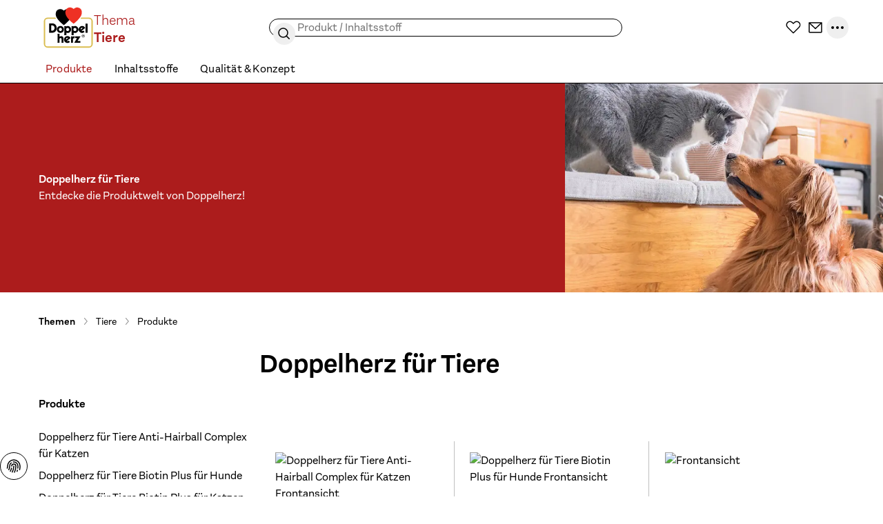

--- FILE ---
content_type: text/html;charset=utf-8
request_url: https://www.doppelherz.at/tiere/produkte-fuer-tiere
body_size: 120281
content:
<!DOCTYPE html><html  dir="ltr" class="w-full overflow-x-hidden overflow-y-scroll" data-theme="doppelherz" data-locale="de" lang="de"><head><meta charset="utf-8">
<meta name="viewport" content="width=device-width, initial-scale=1">
<script type="importmap">{"imports":{"#entry":"/_nuxt/CwqadoWb.js"}}</script>
<title>Diätergänzungsfuttermittel für Hunde &amp; Katzen</title>
<link rel="preconnect" href="https://api.doppelherz.at">
<link rel="preconnect" href="https://pim.doppelherz.at">
<link rel="preconnect" href="https://analytics.queisser.com">
<link rel="preconnect" href="https://tagmanager.doppelherz.at">
<style>*,:after,:before{--tw-border-spacing-x:0;--tw-border-spacing-y:0;--tw-translate-x:0;--tw-translate-y:0;--tw-rotate:0;--tw-skew-x:0;--tw-skew-y:0;--tw-scale-x:1;--tw-scale-y:1;--tw-pan-x: ;--tw-pan-y: ;--tw-pinch-zoom: ;--tw-scroll-snap-strictness:proximity;--tw-gradient-from-position: ;--tw-gradient-via-position: ;--tw-gradient-to-position: ;--tw-ordinal: ;--tw-slashed-zero: ;--tw-numeric-figure: ;--tw-numeric-spacing: ;--tw-numeric-fraction: ;--tw-ring-inset: ;--tw-ring-offset-width:0px;--tw-ring-offset-color:#fff;--tw-ring-color:#3b82f680;--tw-ring-offset-shadow:0 0 #0000;--tw-ring-shadow:0 0 #0000;--tw-shadow:0 0 #0000;--tw-shadow-colored:0 0 #0000;--tw-blur: ;--tw-brightness: ;--tw-contrast: ;--tw-grayscale: ;--tw-hue-rotate: ;--tw-invert: ;--tw-saturate: ;--tw-sepia: ;--tw-drop-shadow: ;--tw-backdrop-blur: ;--tw-backdrop-brightness: ;--tw-backdrop-contrast: ;--tw-backdrop-grayscale: ;--tw-backdrop-hue-rotate: ;--tw-backdrop-invert: ;--tw-backdrop-opacity: ;--tw-backdrop-saturate: ;--tw-backdrop-sepia: ;--tw-contain-size: ;--tw-contain-layout: ;--tw-contain-paint: ;--tw-contain-style: }::backdrop{--tw-border-spacing-x:0;--tw-border-spacing-y:0;--tw-translate-x:0;--tw-translate-y:0;--tw-rotate:0;--tw-skew-x:0;--tw-skew-y:0;--tw-scale-x:1;--tw-scale-y:1;--tw-pan-x: ;--tw-pan-y: ;--tw-pinch-zoom: ;--tw-scroll-snap-strictness:proximity;--tw-gradient-from-position: ;--tw-gradient-via-position: ;--tw-gradient-to-position: ;--tw-ordinal: ;--tw-slashed-zero: ;--tw-numeric-figure: ;--tw-numeric-spacing: ;--tw-numeric-fraction: ;--tw-ring-inset: ;--tw-ring-offset-width:0px;--tw-ring-offset-color:#fff;--tw-ring-color:#3b82f680;--tw-ring-offset-shadow:0 0 #0000;--tw-ring-shadow:0 0 #0000;--tw-shadow:0 0 #0000;--tw-shadow-colored:0 0 #0000;--tw-blur: ;--tw-brightness: ;--tw-contrast: ;--tw-grayscale: ;--tw-hue-rotate: ;--tw-invert: ;--tw-saturate: ;--tw-sepia: ;--tw-drop-shadow: ;--tw-backdrop-blur: ;--tw-backdrop-brightness: ;--tw-backdrop-contrast: ;--tw-backdrop-grayscale: ;--tw-backdrop-hue-rotate: ;--tw-backdrop-invert: ;--tw-backdrop-opacity: ;--tw-backdrop-saturate: ;--tw-backdrop-sepia: ;--tw-contain-size: ;--tw-contain-layout: ;--tw-contain-paint: ;--tw-contain-style: }*,:after,:before{border:0 solid;box-sizing:border-box}:after,:before{--tw-content:""}:host,html{line-height:1.5;-webkit-text-size-adjust:100%;font-family:sans-serif;font-feature-settings:normal;font-variation-settings:normal;tab-size:4;-webkit-tap-highlight-color:transparent}body{line-height:inherit;margin:0}hr{border-top-width:1px;color:inherit;height:0}abbr:where([title]){-webkit-text-decoration:underline dotted;text-decoration:underline dotted}h1,h2,h3,h4,h5,h6{font-size:inherit;font-weight:inherit}a{color:inherit;text-decoration:inherit}b,strong{font-weight:bolder}code,kbd,pre,samp{font-family:ui-monospace,SFMono-Regular,Menlo,Monaco,Consolas,Liberation Mono,Courier New,monospace;font-feature-settings:normal;font-size:1em;font-variation-settings:normal}small{font-size:80%}sub,sup{font-size:75%;line-height:0;position:relative;vertical-align:initial}sub{bottom:-.25em}sup{top:-.5em}table{border-collapse:collapse;border-color:inherit;text-indent:0}button,input,optgroup,select,textarea{color:inherit;font-family:inherit;font-feature-settings:inherit;font-size:100%;font-variation-settings:inherit;font-weight:inherit;letter-spacing:inherit;line-height:inherit;margin:0;padding:0}button,select{text-transform:none}button,input:where([type=button]),input:where([type=reset]),input:where([type=submit]){-webkit-appearance:button;background-color:initial;background-image:none}:-moz-focusring{outline:auto}:-moz-ui-invalid{box-shadow:none}progress{vertical-align:initial}::-webkit-inner-spin-button,::-webkit-outer-spin-button{height:auto}[type=search]{-webkit-appearance:textfield;outline-offset:-2px}::-webkit-search-decoration{-webkit-appearance:none}::-webkit-file-upload-button{-webkit-appearance:button;font:inherit}summary{display:list-item}blockquote,dd,dl,figure,h1,h2,h3,h4,h5,h6,hr,p,pre{margin:0}fieldset{margin:0}fieldset,legend{padding:0}menu,ol,ul{list-style:none;margin:0;padding:0}dialog{padding:0}textarea{resize:vertical}input::placeholder,textarea::placeholder{color:#9ca3af;opacity:1}[role=button],button{cursor:pointer}:disabled{cursor:default}audio,canvas,embed,iframe,img,object,svg,video{display:block;vertical-align:middle}img,video{height:auto;max-width:100%}[hidden]:where(:not([hidden=until-found])){display:none}input:where(:not([type])),input:where([type=date]),input:where([type=datetime-local]),input:where([type=email]),input:where([type=month]),input:where([type=number]),input:where([type=password]),input:where([type=search]),input:where([type=tel]),input:where([type=text]),input:where([type=time]),input:where([type=url]),input:where([type=week]),select,select:where([multiple]),textarea{-webkit-appearance:none;appearance:none;background-color:#fff;border-color:#6b7280;border-radius:0;border-width:1px;font-size:1rem;line-height:1.5rem;padding:.5rem .75rem;--tw-shadow:0 0 #0000}input:where(:not([type])):focus,input:where([type=date]):focus,input:where([type=datetime-local]):focus,input:where([type=email]):focus,input:where([type=month]):focus,input:where([type=number]):focus,input:where([type=password]):focus,input:where([type=search]):focus,input:where([type=tel]):focus,input:where([type=text]):focus,input:where([type=time]):focus,input:where([type=url]):focus,input:where([type=week]):focus,select:focus,select:where([multiple]):focus,textarea:focus{outline:2px solid #0000;outline-offset:2px;--tw-ring-inset:var(--tw-empty, );--tw-ring-offset-width:0px;--tw-ring-offset-color:#fff;--tw-ring-color:#2563eb;--tw-ring-offset-shadow:var(--tw-ring-inset) 0 0 0 var(--tw-ring-offset-width) var(--tw-ring-offset-color);--tw-ring-shadow:var(--tw-ring-inset) 0 0 0 calc(1px + var(--tw-ring-offset-width)) var(--tw-ring-color);border-color:#2563eb;box-shadow:var(--tw-ring-offset-shadow),var(--tw-ring-shadow),var(--tw-shadow)}input::placeholder,textarea::placeholder{color:#6b7280;opacity:1}::-webkit-datetime-edit-fields-wrapper{padding:0}::-webkit-date-and-time-value{min-height:1.5em;text-align:inherit}::-webkit-datetime-edit{display:inline-flex}::-webkit-datetime-edit,::-webkit-datetime-edit-day-field,::-webkit-datetime-edit-hour-field,::-webkit-datetime-edit-meridiem-field,::-webkit-datetime-edit-millisecond-field,::-webkit-datetime-edit-minute-field,::-webkit-datetime-edit-month-field,::-webkit-datetime-edit-second-field,::-webkit-datetime-edit-year-field{padding-bottom:0;padding-top:0}select{background-image:url("data:image/svg+xml;charset=utf-8,%3Csvg xmlns='http://www.w3.org/2000/svg' fill='none' viewBox='0 0 20 20'%3E%3Cpath stroke='%236b7280' stroke-linecap='round' stroke-linejoin='round' stroke-width='1.5' d='m6 8 4 4 4-4'/%3E%3C/svg%3E");background-position:right .5rem center;background-repeat:no-repeat;background-size:1.5em 1.5em;padding-right:2.5rem;-webkit-print-color-adjust:exact;print-color-adjust:exact}select:where([multiple]),select:where([size]:not([size="1"])){background-image:none;background-position:0 0;background-repeat:unset;background-size:initial;padding-right:.75rem;-webkit-print-color-adjust:unset;print-color-adjust:unset}input:where([type=checkbox]),input:where([type=radio]){-webkit-appearance:none;appearance:none;background-color:#fff;background-origin:border-box;border-color:#6b7280;border-width:1px;color:#2563eb;display:inline-block;flex-shrink:0;height:1rem;padding:0;-webkit-print-color-adjust:exact;print-color-adjust:exact;-webkit-user-select:none;user-select:none;vertical-align:middle;width:1rem;--tw-shadow:0 0 #0000}input:where([type=checkbox]){border-radius:0}input:where([type=radio]){border-radius:100%}input:where([type=checkbox]):focus,input:where([type=radio]):focus{outline:2px solid #0000;outline-offset:2px;--tw-ring-inset:var(--tw-empty, );--tw-ring-offset-width:2px;--tw-ring-offset-color:#fff;--tw-ring-color:#2563eb;--tw-ring-offset-shadow:var(--tw-ring-inset) 0 0 0 var(--tw-ring-offset-width) var(--tw-ring-offset-color);--tw-ring-shadow:var(--tw-ring-inset) 0 0 0 calc(2px + var(--tw-ring-offset-width)) var(--tw-ring-color);box-shadow:var(--tw-ring-offset-shadow),var(--tw-ring-shadow),var(--tw-shadow)}input:where([type=checkbox]):checked,input:where([type=radio]):checked{background-color:currentColor;background-position:50%;background-repeat:no-repeat;background-size:100% 100%;border-color:#0000}input:where([type=checkbox]):checked{background-image:url("data:image/svg+xml;charset=utf-8,%3Csvg xmlns='http://www.w3.org/2000/svg' fill='%23fff' viewBox='0 0 16 16'%3E%3Cpath d='M12.207 4.793a1 1 0 0 1 0 1.414l-5 5a1 1 0 0 1-1.414 0l-2-2a1 1 0 0 1 1.414-1.414L6.5 9.086l4.293-4.293a1 1 0 0 1 1.414 0'/%3E%3C/svg%3E")}@media(forced-colors:active){input:where([type=checkbox]):checked{-webkit-appearance:auto;appearance:auto}}input:where([type=radio]):checked{background-image:url("data:image/svg+xml;charset=utf-8,%3Csvg xmlns='http://www.w3.org/2000/svg' fill='%23fff' viewBox='0 0 16 16'%3E%3Ccircle cx='8' cy='8' r='3'/%3E%3C/svg%3E")}@media(forced-colors:active){input:where([type=radio]):checked{-webkit-appearance:auto;appearance:auto}}input:where([type=checkbox]):checked:focus,input:where([type=checkbox]):checked:hover,input:where([type=radio]):checked:focus,input:where([type=radio]):checked:hover{background-color:currentColor;border-color:#0000}input:where([type=checkbox]):indeterminate{background-color:currentColor;background-image:url("data:image/svg+xml;charset=utf-8,%3Csvg xmlns='http://www.w3.org/2000/svg' fill='none' viewBox='0 0 16 16'%3E%3Cpath stroke='%23fff' stroke-linecap='round' stroke-linejoin='round' stroke-width='2' d='M4 8h8'/%3E%3C/svg%3E");background-position:50%;background-repeat:no-repeat;background-size:100% 100%;border-color:#0000}@media(forced-colors:active){input:where([type=checkbox]):indeterminate{-webkit-appearance:auto;appearance:auto}}input:where([type=checkbox]):indeterminate:focus,input:where([type=checkbox]):indeterminate:hover{background-color:currentColor;border-color:#0000}input:where([type=file]){background:unset;border-color:inherit;border-radius:0;border-width:0;font-size:unset;line-height:inherit;padding:0}input:where([type=file]):focus{outline:1px solid ButtonText;outline:1px auto -webkit-focus-ring-color}html{-webkit-tap-highlight-color:transparent;overflow-x:hidden;overflow-y:scroll;width:100%}body{font-family:var(--font-family-body),sans-serif;font-size:var(--font-size-base);line-height:var(--line-height-base);--tw-text-opacity:1;color:rgb(var(--color-default)/var(--tw-text-opacity,1))}[id]{scroll-margin-bottom:8rem;scroll-margin-top:8rem}.h1,h1,h2,h3,h4,h5,h6{font-family:var(--font-family-heading),sans-serif;font-weight:var(--font-weight-heading)}.\!text-white :where(h1,.h1,h2,h3,h4,h5,h6,[class~=lead]){color:currentColor}.text-white :where(h1,.h1,h2,h3,h4,h5,h6,[class~=lead]){color:currentColor}address{font-style:normal}:root{--color-app-error:227 4 32;--color-app-error-light:255 230 233;--color-app-success:46 112 81;--color-app-success-light:219 240 230;--color-app-info:0 30 85;--color-app-info-light:230 242 255;--color-app-warn:146 64 14;--color-app-warn-light:254 243 199;--color-applegreen:184 229 153;--color-grassgreen:100 180 45;--color-mossgreen:46 112 81;--color-citrus:253 237 170;--color-yellow:255 215 45;--color-ocher:204 165 0;--color-peach:253 187 127;--color-orange:239 125 23;--color-rust:149 72 4;--color-rose:253 221 226;--color-berry:217 131 132;--color-burgundy:130 18 72;--color-lavender:199 153 229;--color-plum:92 36 130;--color-purple:52 16 76;--color-systemblue:190 214 230;--color-omegablue:0 67 142;--color-northblue:45 44 80;--color-nightblue:0 30 85;--color-black:0 0 0;--color-white:255 255 255;--color-muted:118 118 118;--color-paypal-gold:255 196 57}input[type=number]::-webkit-inner-spin-button,input[type=number]::-webkit-outer-spin-button{-webkit-appearance:none;appearance:none}input[type=number]{-moz-appearance:textfield}[multiple],[type=date],[type=datetime-local],[type=email],[type=month],[type=number],[type=password],[type=search],[type=tel],[type=text],[type=time],[type=url],[type=week],input:where(:not([type])),select,textarea{border-color:rgb(var(--color-black)/.4);border-radius:.375rem;border-width:1px;display:block;padding:.5rem;width:100%;--tw-text-opacity:1;color:rgb(var(--color-black)/var(--tw-text-opacity,1))}[multiple]::placeholder,[type=date]::placeholder,[type=datetime-local]::placeholder,[type=email]::placeholder,[type=month]::placeholder,[type=number]::placeholder,[type=password]::placeholder,[type=search]::placeholder,[type=tel]::placeholder,[type=text]::placeholder,[type=time]::placeholder,[type=url]::placeholder,[type=week]::placeholder,input:where(:not([type]))::placeholder,select::placeholder,textarea::placeholder{--tw-text-opacity:1;color:rgb(var(--color-muted)/var(--tw-text-opacity,1))}[multiple]:hover,[type=date]:hover,[type=datetime-local]:hover,[type=email]:hover,[type=month]:hover,[type=number]:hover,[type=password]:hover,[type=search]:hover,[type=tel]:hover,[type=text]:hover,[type=time]:hover,[type=url]:hover,[type=week]:hover,input:where(:not([type])):hover,select:hover,textarea:hover{border-color:rgb(var(--color-black)/1)}label,legend{display:block;font-size:var(--font-size-sm);font-weight:var(--font-weight-bold);line-height:var(--line-height-sm);margin-bottom:.25rem}.form-input{position:relative}.form-input.form-input--error input,.form-input.form-input--error select,.form-input.form-input--error textarea{--tw-border-opacity:1;border-color:rgb(var(--color-app-error)/var(--tw-border-opacity,1));--tw-text-opacity:1;color:rgb(var(--color-app-error)/var(--tw-text-opacity,1))}.form-input.form-input--error input:where([dir=ltr],[dir=ltr] *),.form-input.form-input--error select:where([dir=ltr],[dir=ltr] *),.form-input.form-input--error textarea:where([dir=ltr],[dir=ltr] *){padding-right:2rem}.form-input.form-input--error input:where([dir=rtl],[dir=rtl] *),.form-input.form-input--error select:where([dir=rtl],[dir=rtl] *),.form-input.form-input--error textarea:where([dir=rtl],[dir=rtl] *){padding-left:2rem}.button>.form-input.form-input--error:not(.form-input--password,.form-input--select):after{flex-shrink:0;pointer-events:none;position:relative}.button.icon-position-before.has-label>.form-input.form-input--error:not(.form-input--password,.form-input--select):where([dir=ltr],[dir=ltr] *):after{margin-right:.5rem}.button.icon-position-before.has-label>.form-input.form-input--error:not(.form-input--password,.form-input--select):where([dir=rtl],[dir=rtl] *):after{margin-left:.5rem}.button.icon-position-after.has-label>.form-input.form-input--error:not(.form-input--password,.form-input--select):where([dir=ltr],[dir=ltr] *):after{margin-left:.5rem}.button.icon-position-after.has-label>.form-input.form-input--error:not(.form-input--password,.form-input--select):where([dir=rtl],[dir=rtl] *):after{margin-right:.5rem}.form-input.form-input--error:not(.form-input--password,.form-input--select):after{align-items:center;background-position:50%;background-repeat:no-repeat;background-size:contain;display:flex;display:inline-block;height:100%;justify-content:center;-webkit-mask-position:center;mask-position:center;-webkit-mask-repeat:no-repeat;mask-repeat:no-repeat;-webkit-mask-size:contain;mask-size:contain;position:absolute;top:0;width:1.25rem;--icon-error-filled:url("data:image/svg+xml;charset=utf-8,%3Csvg xmlns='http://www.w3.org/2000/svg' width='24' height='24'%3E%3Cpath fill='%23e30420' d='M22 12c0 5.523-4.477 10-10 10S2 17.523 2 12 6.477 2 12 2s10 4.477 10 10'/%3E%3Cpath stroke='%23fff' stroke-linecap='round' stroke-linejoin='round' stroke-width='2' d='M12 7v5.5m0 3.4v.1'/%3E%3C/svg%3E");background-color:initial!important;background-image:var(--icon-error-filled)}.category-wysiwyg .wysiwyg-infobox .badge .form-input.form-input--error:not(.form-input--password,.form-input--select):after,.product-wysiwyg .wysiwyg-infobox .badge .form-input.form-input--error:not(.form-input--password,.form-input--select):after{height:1.5rem;width:1.5rem;--tw-bg-opacity:1;background-color:rgb(var(--color-white)/var(--tw-bg-opacity,1))}.category-wysiwyg .wysiwyg-infobox .badge .form-input.form-input--error:not(.form-input--password,.form-input--select):hover:after,.product-wysiwyg .wysiwyg-infobox .badge .form-input.form-input--error:not(.form-input--password,.form-input--select):hover:after{--tw-bg-opacity:1;background-color:rgb(var(--color-white)/var(--tw-bg-opacity,1))}.group:hover .category-wysiwyg .wysiwyg-infobox .badge .form-input.form-input--error:not(.form-input--password,.form-input--select):after,.group:hover .product-wysiwyg .wysiwyg-infobox .badge .form-input.form-input--error:not(.form-input--password,.form-input--select):after{--tw-bg-opacity:1;background-color:rgb(var(--color-primary-brand)/var(--tw-bg-opacity,1))}.category-wysiwyg .wysiwyg-infobox .badge .form-input.form-input--error:not(.form-input--password,.form-input--select):where([dir=ltr],[dir=ltr] *):after,.product-wysiwyg .wysiwyg-infobox .badge .form-input.form-input--error:not(.form-input--password,.form-input--select):where([dir=ltr],[dir=ltr] *):after{margin-right:.375rem}.category-wysiwyg .wysiwyg-infobox .badge .form-input.form-input--error:not(.form-input--password,.form-input--select):where([dir=rtl],[dir=rtl] *):after,.product-wysiwyg .wysiwyg-infobox .badge .form-input.form-input--error:not(.form-input--password,.form-input--select):where([dir=rtl],[dir=rtl] *):after{margin-left:.375rem}[dir=rtl] .swiper button[class*=-next] .form-input.form-input--error:not(.form-input--password,.form-input--select):after,[dir=rtl] .swiper button[class*=-prev] .form-input.form-input--error:not(.form-input--password,.form-input--select):after{--tw-rotate:180deg!important;transform:translate(var(--tw-translate-x),var(--tw-translate-y)) rotate(var(--tw-rotate)) skew(var(--tw-skew-x)) skewY(var(--tw-skew-y)) scaleX(var(--tw-scale-x)) scaleY(var(--tw-scale-y))!important}.form-input.form-input--error:not(.form-input--password,.form-input--select):where([dir=ltr],[dir=ltr] *):after{right:.5rem}.form-input.form-input--error:not(.form-input--password,.form-input--select):where([dir=rtl],[dir=rtl] *):after{left:.5rem}.form-input.form-input--error:not(.form-input--password,.form-input--select):after{content:""}.form-input.form-input--error+.form-hint{--tw-text-opacity:1;color:rgb(var(--color-app-error)/var(--tw-text-opacity,1))}.form-input.form-input--success input,.form-input.form-input--success select,.form-input.form-input--success textarea{--tw-border-opacity:1;border-color:rgb(var(--color-grassgreen)/var(--tw-border-opacity,1));--tw-text-opacity:1;color:rgb(var(--color-grassgreen)/var(--tw-text-opacity,1))}.button>.form-input.form-input--success:after{flex-shrink:0;pointer-events:none;position:relative}.button.icon-position-before.has-label>.form-input.form-input--success:where([dir=ltr],[dir=ltr] *):after{margin-right:.5rem}.button.icon-position-before.has-label>.form-input.form-input--success:where([dir=rtl],[dir=rtl] *):after{margin-left:.5rem}.button.icon-position-after.has-label>.form-input.form-input--success:where([dir=ltr],[dir=ltr] *):after{margin-left:.5rem}.button.icon-position-after.has-label>.form-input.form-input--success:where([dir=rtl],[dir=rtl] *):after{margin-right:.5rem}.form-input.form-input--success:after{align-items:center;background-position:50%;background-repeat:no-repeat;background-size:contain;display:flex;display:inline-block;height:100%;justify-content:center;-webkit-mask-position:center;mask-position:center;-webkit-mask-repeat:no-repeat;mask-repeat:no-repeat;-webkit-mask-size:contain;mask-size:contain;position:absolute;top:0;width:1.25rem;--icon-check:url("data:image/svg+xml;charset=utf-8,%3Csvg xmlns='http://www.w3.org/2000/svg' width='16' height='16' fill='none' viewBox='0 0 16 16'%3E%3Cpath fill='%2364b42d' fill-rule='evenodd' d='M8 16A8 8 0 1 0 8 0a8 8 0 0 0 0 16m3.707-9.293a1 1 0 0 0-1.414-1.414L7 8.586 5.707 7.293a1 1 0 0 0-1.414 1.414l2 2a1 1 0 0 0 1.414 0z' clip-rule='evenodd'/%3E%3C/svg%3E");background-color:initial!important;background-image:var(--icon-check)}.category-wysiwyg .wysiwyg-infobox .badge .form-input.form-input--success:after,.product-wysiwyg .wysiwyg-infobox .badge .form-input.form-input--success:after{height:1.5rem;width:1.5rem;--tw-bg-opacity:1;background-color:rgb(var(--color-white)/var(--tw-bg-opacity,1))}.category-wysiwyg .wysiwyg-infobox .badge .form-input.form-input--success:hover:after,.product-wysiwyg .wysiwyg-infobox .badge .form-input.form-input--success:hover:after{--tw-bg-opacity:1;background-color:rgb(var(--color-white)/var(--tw-bg-opacity,1))}.group:hover .category-wysiwyg .wysiwyg-infobox .badge .form-input.form-input--success:after,.group:hover .product-wysiwyg .wysiwyg-infobox .badge .form-input.form-input--success:after{--tw-bg-opacity:1;background-color:rgb(var(--color-primary-brand)/var(--tw-bg-opacity,1))}.category-wysiwyg .wysiwyg-infobox .badge .form-input.form-input--success:where([dir=ltr],[dir=ltr] *):after,.product-wysiwyg .wysiwyg-infobox .badge .form-input.form-input--success:where([dir=ltr],[dir=ltr] *):after{margin-right:.375rem}.category-wysiwyg .wysiwyg-infobox .badge .form-input.form-input--success:where([dir=rtl],[dir=rtl] *):after,.product-wysiwyg .wysiwyg-infobox .badge .form-input.form-input--success:where([dir=rtl],[dir=rtl] *):after{margin-left:.375rem}[dir=rtl] .swiper button[class*=-next] .form-input.form-input--success:after,[dir=rtl] .swiper button[class*=-prev] .form-input.form-input--success:after{--tw-rotate:180deg!important;transform:translate(var(--tw-translate-x),var(--tw-translate-y)) rotate(var(--tw-rotate)) skew(var(--tw-skew-x)) skewY(var(--tw-skew-y)) scaleX(var(--tw-scale-x)) scaleY(var(--tw-scale-y))!important}.form-input.form-input--success:where([dir=ltr],[dir=ltr] *):after{right:.5rem}.form-input.form-input--success:where([dir=rtl],[dir=rtl] *):after{left:.5rem}.form-input.form-input--success:after{content:""}.form-input.form-input--success+.form-hint{--tw-text-opacity:1;color:rgb(var(--color-grassgreen)/var(--tw-text-opacity,1))}.form-input.form-input--info:not(.form-input--loading) input:where([dir=ltr],[dir=ltr] *),.form-input.form-input--info:not(.form-input--loading) select:where([dir=ltr],[dir=ltr] *),.form-input.form-input--info:not(.form-input--loading) textarea:where([dir=ltr],[dir=ltr] *){padding-right:2rem}.form-input.form-input--info:not(.form-input--loading) input:where([dir=rtl],[dir=rtl] *),.form-input.form-input--info:not(.form-input--loading) select:where([dir=rtl],[dir=rtl] *),.form-input.form-input--info:not(.form-input--loading) textarea:where([dir=rtl],[dir=rtl] *){padding-left:2rem}.button>.form-input.form-input--info:not(.form-input--loading):after{flex-shrink:0;pointer-events:none;position:relative}.button.icon-position-before.has-label>.form-input.form-input--info:not(.form-input--loading):where([dir=ltr],[dir=ltr] *):after{margin-right:.5rem}.button.icon-position-before.has-label>.form-input.form-input--info:not(.form-input--loading):where([dir=rtl],[dir=rtl] *):after{margin-left:.5rem}.button.icon-position-after.has-label>.form-input.form-input--info:not(.form-input--loading):where([dir=ltr],[dir=ltr] *):after{margin-left:.5rem}.button.icon-position-after.has-label>.form-input.form-input--info:not(.form-input--loading):where([dir=rtl],[dir=rtl] *):after{margin-right:.5rem}.form-input.form-input--info:not(.form-input--loading):after{align-items:center;display:flex;height:100%;justify-content:center;position:absolute;top:0;width:1.25rem;--tw-grayscale:grayscale(100%);background-position:50%;background-repeat:no-repeat;background-size:contain;display:inline-block;filter:var(--tw-blur) var(--tw-brightness) var(--tw-contrast) var(--tw-grayscale) var(--tw-hue-rotate) var(--tw-invert) var(--tw-saturate) var(--tw-sepia) var(--tw-drop-shadow);-webkit-mask-position:center;mask-position:center;-webkit-mask-repeat:no-repeat;mask-repeat:no-repeat;-webkit-mask-size:contain;mask-size:contain;--icon-info-filled:url("data:image/svg+xml;charset=utf-8,%3Csvg xmlns='http://www.w3.org/2000/svg' width='24' height='24'%3E%3Cpath fill='%2300438e' d='M22 12c0 5.523-4.477 10-10 10S2 17.523 2 12 6.477 2 12 2s10 4.477 10 10'/%3E%3Cpath stroke='%23fff' stroke-linecap='round' stroke-linejoin='round' stroke-width='2' d='M12 16v-5.5m0-3.4V7'/%3E%3C/svg%3E");background-color:initial!important;background-image:var(--icon-info-filled)}.category-wysiwyg .wysiwyg-infobox .badge .form-input.form-input--info:not(.form-input--loading):after,.product-wysiwyg .wysiwyg-infobox .badge .form-input.form-input--info:not(.form-input--loading):after{height:1.5rem;width:1.5rem;--tw-bg-opacity:1;background-color:rgb(var(--color-white)/var(--tw-bg-opacity,1))}.category-wysiwyg .wysiwyg-infobox .badge .form-input.form-input--info:not(.form-input--loading):hover:after,.product-wysiwyg .wysiwyg-infobox .badge .form-input.form-input--info:not(.form-input--loading):hover:after{--tw-bg-opacity:1;background-color:rgb(var(--color-white)/var(--tw-bg-opacity,1))}.group:hover .category-wysiwyg .wysiwyg-infobox .badge .form-input.form-input--info:not(.form-input--loading):after,.group:hover .product-wysiwyg .wysiwyg-infobox .badge .form-input.form-input--info:not(.form-input--loading):after{--tw-bg-opacity:1;background-color:rgb(var(--color-primary-brand)/var(--tw-bg-opacity,1))}.category-wysiwyg .wysiwyg-infobox .badge .form-input.form-input--info:not(.form-input--loading):where([dir=ltr],[dir=ltr] *):after,.product-wysiwyg .wysiwyg-infobox .badge .form-input.form-input--info:not(.form-input--loading):where([dir=ltr],[dir=ltr] *):after{margin-right:.375rem}.category-wysiwyg .wysiwyg-infobox .badge .form-input.form-input--info:not(.form-input--loading):where([dir=rtl],[dir=rtl] *):after,.product-wysiwyg .wysiwyg-infobox .badge .form-input.form-input--info:not(.form-input--loading):where([dir=rtl],[dir=rtl] *):after{margin-left:.375rem}[dir=rtl] .swiper button[class*=-next] .form-input.form-input--info:not(.form-input--loading):after,[dir=rtl] .swiper button[class*=-prev] .form-input.form-input--info:not(.form-input--loading):after{--tw-rotate:180deg!important;transform:translate(var(--tw-translate-x),var(--tw-translate-y)) rotate(var(--tw-rotate)) skew(var(--tw-skew-x)) skewY(var(--tw-skew-y)) scaleX(var(--tw-scale-x)) scaleY(var(--tw-scale-y))!important}.form-input.form-input--info:not(.form-input--loading):where([dir=ltr],[dir=ltr] *):after{right:.5rem}.form-input.form-input--info:not(.form-input--loading):where([dir=rtl],[dir=rtl] *):after{left:.5rem}.form-input.form-input--info:not(.form-input--loading):after{content:""}.form-input.form-input--info:not(.form-input--loading)+.form-hint,.form-input.form-input-file{--tw-text-opacity:1;color:rgb(var(--color-black)/var(--tw-text-opacity,1))}.form-input.form-input-file{border-color:rgb(var(--color-black)/.4);border-radius:.375rem;border-style:dashed;border-width:1px;display:flex;font-size:var(--font-size-sm);justify-content:center;line-height:var(--line-height-sm);padding:1.5rem;width:100%}.form-input.form-input-file:hover{border-color:rgb(var(--color-black)/1)}.form-input.form-input-file.form-input--error{--tw-border-opacity:1;border-color:rgb(var(--color-app-error)/var(--tw-border-opacity,1))}.form-radio-group{align-items:center;display:flex;flex-wrap:wrap;gap:1.5rem}.form-radio-group.form-radio--error input[type=radio]{--tw-border-opacity:1;border-color:rgb(var(--color-app-error)/var(--tw-border-opacity,1))}.form-radio-group.form-radio--error+.form-hint{--tw-text-opacity:1;color:rgb(var(--color-app-error)/var(--tw-text-opacity,1))}.form-radio-group.form-radio--success input[type=radio]{--tw-border-opacity:1;border-color:rgb(var(--color-grassgreen)/var(--tw-border-opacity,1))}.form-radio-group.form-radio--success+.form-hint{--tw-text-opacity:1;color:rgb(var(--color-grassgreen)/var(--tw-text-opacity,1))}.form-radio-group+.form-hint{margin-top:.5rem}.form-radio{align-items:center;display:flex;gap:.75rem}.form-radio input[type=radio]{border-color:rgb(var(--color-black)/.4);border-radius:9999px;cursor:pointer;height:1.5rem;width:1.5rem;--tw-bg-opacity:1;background-color:rgb(var(--color-white)/var(--tw-bg-opacity,1));--tw-text-opacity:1;color:rgb(var(--color-black)/var(--tw-text-opacity,1))}.form-radio input[type=radio]:hover{border-color:rgb(var(--color-black)/1)}.form-radio input[type=radio]:checked{--tw-border-opacity:1;border-color:rgb(var(--color-black)/var(--tw-border-opacity,1));--tw-bg-opacity:1;background-color:rgb(var(--color-black)/var(--tw-bg-opacity,1))}.form-radio label{cursor:pointer;font-size:var(--font-size-sm);font-weight:var(--font-weight-normal);line-height:var(--line-height-sm);margin:0}.form-checkbox-group{display:flex;flex-direction:column;gap:1rem}.form-checkbox-group.form-checkbox--error input[type=checkbox]{--tw-border-opacity:1;border-color:rgb(var(--color-app-error)/var(--tw-border-opacity,1))}.form-checkbox-group.form-checkbox--error+.form-hint{--tw-text-opacity:1;color:rgb(var(--color-app-error)/var(--tw-text-opacity,1))}.form-checkbox-group.form-checkbox--success input[type=checkbox]{--tw-border-opacity:1;border-color:rgb(var(--color-grassgreen)/var(--tw-border-opacity,1))}.form-checkbox{align-items:flex-start;display:flex;gap:.75rem}.form-checkbox input[type=checkbox]{border-color:rgb(var(--color-black)/.4);border-radius:.25rem;cursor:pointer;height:1.5rem;width:1.5rem;--tw-text-opacity:1;color:rgb(var(--color-grassgreen)/var(--tw-text-opacity,1))}.form-checkbox input[type=checkbox]:checked{--tw-border-opacity:1!important;border-color:rgb(var(--color-black)/var(--tw-border-opacity,1))!important}.form-checkbox input[type=checkbox]:hover{border-color:rgb(var(--color-black)/1)}.form-checkbox input[type=checkbox]:disabled{cursor:default}.form-checkbox input[type=checkbox]:disabled:hover{border-color:rgb(var(--color-black)/.4)}.form-checkbox input[type=checkbox]:disabled:checked{--tw-bg-opacity:1;background-color:rgb(var(--color-black)/var(--tw-bg-opacity,1))}.form-checkbox label{margin-bottom:0;margin-top:.125rem}.form-hint{font-size:var(--font-size-xs);line-height:var(--line-height-xs);margin-bottom:.25rem;margin-top:.25rem;min-height:1rem;--tw-text-opacity:1;color:rgb(var(--color-muted)/var(--tw-text-opacity,1))}.form-row{gap:1rem;width:100%}@media(min-width:48rem){.form-row{display:flex}}.form-col{width:100%}*,:after,:before{outline:none!important}@supports selector(:focus-visible){.focus-parent:has(:focus-visible),:focus-visible{--tw-ring-offset-shadow:var(--tw-ring-inset) 0 0 0 var(--tw-ring-offset-width) var(--tw-ring-offset-color);--tw-ring-shadow:var(--tw-ring-inset) 0 0 0 calc(2px + var(--tw-ring-offset-width)) var(--tw-ring-color);box-shadow:var(--tw-ring-offset-shadow),var(--tw-ring-shadow),var(--tw-shadow,0 0 #0000);--tw-ring-opacity:1;--tw-ring-color:rgb(var(--color-primary-brand)/var(--tw-ring-opacity,1));--tw-ring-offset-width:2px}input[type=checkbox]:focus,input[type=radio]:focus{--tw-ring-offset-shadow:var(--tw-ring-inset) 0 0 0 var(--tw-ring-offset-width) var(--tw-ring-offset-color);--tw-ring-shadow:var(--tw-ring-inset) 0 0 0 calc(var(--tw-ring-offset-width)) var(--tw-ring-color);box-shadow:var(--tw-ring-offset-shadow),var(--tw-ring-shadow),var(--tw-shadow,0 0 #0000)}input:focus-visible,select:focus,select:focus-visible,textarea:focus-visible{--tw-border-opacity:1!important;border-color:rgb(var(--color-black)/var(--tw-border-opacity,1))!important;--tw-ring-offset-shadow:var(--tw-ring-inset) 0 0 0 var(--tw-ring-offset-width) var(--tw-ring-offset-color)!important;--tw-ring-shadow:var(--tw-ring-inset) 0 0 0 calc(1px + var(--tw-ring-offset-width)) var(--tw-ring-color)!important;box-shadow:var(--tw-ring-offset-shadow),var(--tw-ring-shadow),var(--tw-shadow,0 0 #0000)!important;--tw-ring-opacity:1!important;--tw-ring-color:rgb(var(--color-black)/var(--tw-ring-opacity,1))!important;--tw-ring-offset-width:0px!important}.focus-inverted :focus-visible,.focus-inverted.focus-parent:has(:focus-visible):before,.text-white .focus-parent:has(:focus-visible):before,.text-white :focus-visible{--tw-ring-opacity:1!important;--tw-ring-color:rgb(var(--color-white)/var(--tw-ring-opacity,1))!important;--tw-ring-offset-width:0px!important}.focus-parent a:first-of-type:focus-visible{--tw-ring-offset-shadow:var(--tw-ring-inset) 0 0 0 var(--tw-ring-offset-width) var(--tw-ring-offset-color);--tw-ring-shadow:var(--tw-ring-inset) 0 0 0 calc(var(--tw-ring-offset-width)) var(--tw-ring-color);box-shadow:var(--tw-ring-offset-shadow),var(--tw-ring-shadow),var(--tw-shadow,0 0 #0000);--tw-ring-offset-width:0px}.focus-inset:focus-visible,.focus-parent.focus-inset:has(:focus-visible),.swiper .teaser.focus-parent:has(:focus-visible){position:relative;--tw-ring-offset-shadow:var(--tw-ring-inset) 0 0 0 var(--tw-ring-offset-width) var(--tw-ring-offset-color);--tw-ring-shadow:var(--tw-ring-inset) 0 0 0 calc(var(--tw-ring-offset-width)) var(--tw-ring-color);box-shadow:var(--tw-ring-offset-shadow),var(--tw-ring-shadow),var(--tw-shadow,0 0 #0000);--tw-ring-offset-width:0px}.focus-inset:focus-visible:before,.focus-parent.focus-inset:has(:focus-visible):before,.swiper .teaser.focus-parent:has(:focus-visible):before{border-radius:inherit;inset:0;margin:.25rem;position:absolute;z-index:1;--tw-ring-offset-shadow:var(--tw-ring-inset) 0 0 0 var(--tw-ring-offset-width) var(--tw-ring-offset-color);--tw-ring-shadow:var(--tw-ring-inset) 0 0 0 calc(2px + var(--tw-ring-offset-width)) var(--tw-ring-color);box-shadow:var(--tw-ring-offset-shadow),var(--tw-ring-shadow),var(--tw-shadow,0 0 #0000);--tw-ring-inset:inset;--tw-ring-opacity:1;--tw-ring-color:rgb(var(--color-primary-brand)/var(--tw-ring-opacity,1));--tw-ring-offset-width:0px;--tw-content:"";content:var(--tw-content)}.bg-gray:not(.page-layout) :focus-visible{--tw-ring-offset-color:rgb(var(--color-gray)/1)}.bg-graymedium:not(.page-layout) :focus-visible{--tw-ring-offset-color:rgb(var(--color-graymedium)/1)}.bg-primary-accent:not(.page-layout) :focus-visible{--tw-ring-offset-color:rgb(var(--color-primary-accent)/1)}.\!text-white .focus-parent:has(:focus-visible):before,.\!text-white :focus-visible{--tw-ring-opacity:1!important;--tw-ring-color:rgb(var(--color-white)/var(--tw-ring-opacity,1))!important;--tw-ring-offset-width:0px!important}}@supports not selector(:focus-visible){:focus{--tw-ring-offset-shadow:var(--tw-ring-inset) 0 0 0 var(--tw-ring-offset-width) var(--tw-ring-offset-color);--tw-ring-shadow:var(--tw-ring-inset) 0 0 0 calc(2px + var(--tw-ring-offset-width)) var(--tw-ring-color);box-shadow:var(--tw-ring-offset-shadow),var(--tw-ring-shadow),var(--tw-shadow,0 0 #0000);--tw-ring-opacity:1;--tw-ring-color:rgb(var(--color-primary-brand)/var(--tw-ring-opacity,1));--tw-ring-offset-width:2px}.\!text-white :focus,.text-white :focus{--tw-ring-opacity:1;--tw-ring-color:rgb(var(--color-white)/var(--tw-ring-opacity,1));--tw-ring-offset-width:0px}}@media(prefers-contrast:more){.focus-parent:has(:focus-visible),:focus-visible{--tw-ring-offset-shadow:var(--tw-ring-inset) 0 0 0 var(--tw-ring-offset-width) var(--tw-ring-offset-color);--tw-ring-shadow:var(--tw-ring-inset) 0 0 0 calc(4px + var(--tw-ring-offset-width)) var(--tw-ring-color);box-shadow:var(--tw-ring-offset-shadow),var(--tw-ring-shadow),var(--tw-shadow,0 0 #0000);--tw-ring-opacity:1;--tw-ring-color:rgb(var(--color-black)/var(--tw-ring-opacity,1))}.focus-inset:focus-visible:before,.focus-parent.focus-inset:has(:focus-visible):before,.swiper .teaser.focus-parent:has(:focus-visible):before{--tw-ring-offset-shadow:var(--tw-ring-inset) 0 0 0 var(--tw-ring-offset-width) var(--tw-ring-offset-color);--tw-ring-shadow:var(--tw-ring-inset) 0 0 0 calc(4px + var(--tw-ring-offset-width)) var(--tw-ring-color);box-shadow:var(--tw-ring-offset-shadow),var(--tw-ring-shadow),var(--tw-shadow,0 0 #0000);--tw-ring-opacity:1;--tw-ring-color:rgb(var(--color-black)/var(--tw-ring-opacity,1))}input:focus-visible,select:focus,select:focus-visible,textarea:focus-visible{--tw-ring-offset-shadow:var(--tw-ring-inset) 0 0 0 var(--tw-ring-offset-width) var(--tw-ring-offset-color)!important;--tw-ring-shadow:var(--tw-ring-inset) 0 0 0 calc(4px + var(--tw-ring-offset-width)) var(--tw-ring-color)!important;box-shadow:var(--tw-ring-offset-shadow),var(--tw-ring-shadow),var(--tw-shadow,0 0 #0000)!important}}[data-theme=doppelherz]{--font-family-body:"Aestetico";--font-family-heading:var(--font-family-body);--font-weight-light:300;--font-weight-normal:400;--font-weight-semibold:600;--font-weight-bold:600;--font-weight-heading:600;--font-size-xs:.75rem;--line-height-xs:1rem;--font-size-sm:.875rem;--line-height-sm:1.25rem;--font-size-base:1rem;--line-height-base:1.5rem;--font-size-md:1.25rem;--line-height-md:1.625rem;--font-size-lg:1.375rem;--line-height-lg:1.75rem;--font-size-xl:1.75rem;--line-height-xl:2.25rem;--font-size-2xl:2.375rem;--line-height-2xl:3rem;--font-size-3xl:3.125rem;--line-height-3xl:4rem;--color-primary-brand:172 28 28;--color-primary-accent:208 166 111;--color-secondary-brand:227 4 32;--color-secondary-accent:190 214 230;--color-gray:237 240 242;--color-graymedium:219 224 229;--color-graydark:153 153 153;--color-default:var(--color-black);--color-hover:var(--color-primary-brand);--color-active:var(--color-default);--color-background:rgb(var(--color-graymedium));--color-foreground:rgb(var(--color-white));--color-heading:rgb(var(--color-black));--color-scrollbar:rgb(var(--color-primary-brand));--color-icon:rgb(var(--color-default));--color-icon-hover:rgb(var(--color-primary-brand));--color-icon-active:rgb(var(--color-default));--logo-width-sm:3rem;--logo-height-sm:3rem;--logo-width-base:4.625rem;--logo-height-base:4.625rem;--image-width-base:22.625rem;--image-height-header:26rem;--image-height-banner:33.625rem;--image-height-full:26rem;--space-extra-small:1rem;--space-small:1.5rem;--space-medium:2.5rem;--space-large:3.75rem;--space-extra-large:5rem;--space-default:var(--space-medium);--space-default-lg:var(--space-medium);--offset-max-width-base-lg:51rem;--offset-max-width-base-xl:45.75rem;--offset-max-width-base-2xl:50.25rem;--offset-max-width-x-lg:64rem;--offset-max-width-x-xl:59rem;--offset-max-width-x-2xl:63.5rem;--offset-translate-lg:6.5rem;--offset-translate-xl:var(--offset-translate-lg);--offset-padding-x-lg:6.5rem;--offset-padding-x-xl:0;--stage-max-width-lg:72rem;--stage-max-width-xl:76.5rem;--border-radius-default:0;--list-spacing:.375rem;--link-decoration:underline;--link-decoration-hover:underline;--link-color:currentColor;--link-color-hover:rgb(var(--color-primary-brand));--link-color-active:currentColor;--h1-font-size:var(--font-size-xl);--h1-line-height:var(--line-height-xl);--h1-margin-top:1.5rem;--h1-margin-bottom:3rem;--h1-font-size-lg:var(--font-size-2xl);--h1-line-height-lg:var(--line-height-2xl);--h1-margin-top-lg:1.5rem;--h1-margin-bottom-lg:3rem;--h1-lead-font-size:1.25rem;--h1-lead-line-height:1.625rem;--h1-lead-margin-top:.75rem;--h1-lead-margin-bottom:3rem;--h1-lead-font-size-lg:var(--font-size-lg);--h1-lead-line-height-lg:var(--line-height-lg);--h1-lead-margin-top-lg:1rem;--h1-lead-margin-bottom-lg:3rem;--h2-font-size:var(--font-size-lg);--h2-line-height:var(--line-height-lg);--h2-margin-top:1.5rem;--h2-margin-bottom:.25rem;--h2-font-size-lg:var(--font-size-lg);--h2-line-height-lg:var(--line-height-lg);--h2-margin-top-lg:1.5rem;--h2-margin-bottom-lg:.25rem;--h3-font-size:var(--font-size-md);--h3-line-height:var(--line-height-md);--h3-margin-top:1.5rem;--h3-margin-bottom:.25rem;--lead-margin-top:.25rem;--lead-margin-bottom:.25rem;--lead-font-weight:var(--font-weight-light);--blockquote-font-size:var(--font-size-lg);--blockquote-line-height:var(--line-height-lg);--blockquote-font-weight:var(--font-weight-light);--blockquote-padding-x:0;--blockquote-padding-y:0;--blockquote-bg-color:#0000;--blockquote-text-color:rgb(var(--color-primary-brand));--blockquote-text-align:left;--blockquote-font-size-lg:var(--font-size-lg);--blockquote-line-height-lg:var(--line-height-lg);--figcaption-font-weight:var(--font-weight-normal);--figcaption-font-size:var(--font-size-xs);--figcaption-line-height:var(--line-height-xs);--figcaption-text-color:rgb(var(--color-primary-brand));--figcaption-margin-top:.75rem}[data-theme=queisser]:not([data-locale=uk]){font-feature-settings:"ss01" on,"ss03" on;--font-family-body:"Satoshi";--font-family-heading:var(--font-family-body)}[data-theme=queisser][data-locale=uk]{--font-family-body:"Noto Sans";--font-family-heading:var(--font-family-body)}[data-theme=queisser]{--font-weight-light:400;--font-weight-normal:400;--font-weight-semibold:500;--font-weight-bold:700;--font-weight-heading:700;--font-size-xs:.75rem;--line-height-xs:1.125rem;--font-size-sm:.875rem;--line-height-sm:1.3125rem;--font-size-base:1.125rem;--line-height-base:1.6875rem;--font-size-md:1.375rem;--line-height-md:2rem;--font-size-lg:1.75rem;--line-height-lg:2.1875rem;--font-size-xl:2.1875rem;--line-height-xl:2.625rem;--font-size-2xl:2.75rem;--line-height-2xl:3.4375rem;--font-size-3xl:3.4375rem;--line-height-3xl:4.25rem;--color-primary-brand:158 10 69;--color-primary-accent:221 191 156;--color-secondary-brand:227 4 32;--color-secondary-accent:var(--color-white);--color-gray:234 234 237;--color-graymedium:202 202 211;--color-graydark:150 149 167;--color-default:var(--color-black);--color-hover:var(--color-secondary-brand);--color-active:129 9 57;--color-background:rgb(var(--color-graymedium));--color-foreground:rgb(var(--color-secondary-accent));--color-heading:rgb(var(--color-primary-brand));--color-scrollbar:rgb(var(--color-secondary-brand));--color-icon:rgb(var(--color-secondary-accent));--color-icon-hover:#a40a1d;--color-icon-active:#55040e;--logo-width-sm:6rem;--logo-height-sm:1.5rem;--logo-width-base:10rem;--logo-height-base:2.5rem;--image-width-base:25.5rem;--image-height-header:33.625rem;--image-height-banner:38.75rem;--image-height-full:21.375rem;--space-extra-small:1rem;--space-small:2rem;--space-medium:3rem;--space-large:4rem;--space-extra-large:5rem;--space-default:var(--space-large);--space-default-lg:var(--space-large);--offset-max-width-base-lg:51rem;--offset-max-width-base-xl:59rem;--offset-max-width-base-2xl:63.5rem;--offset-max-width-x-lg:64rem;--offset-max-width-x-xl:72rem;--offset-max-width-x-2xl:76.5rem;--offset-translate-lg:6.5rem;--offset-translate-xl:0;--offset-padding-x-lg:6.5rem;--offset-padding-x-xl:6.5rem;--stage-max-width-lg:none;--stage-max-width-xl:none;--border-radius-default:.5rem;--list-spacing:.375rem;--link-decoration:none;--link-decoration-hover:underline;--link-color:rgb(var(--color-secondary-brand));--link-color-hover:#a40a1d;--link-color-active:#55040e;--h1-font-size:2rem;--h1-line-height:2.5rem;--h1-margin-top:1.5rem;--h1-margin-bottom:2.5rem;--h1-font-size-lg:var(--font-size-2xl);--h1-line-height-lg:var(--line-height-2xl);--h1-margin-top-lg:1.5rem;--h1-margin-bottom-lg:5rem;--h1-lead-font-size:1.25rem;--h1-lead-line-height:2rem;--h1-lead-margin-top:1.5rem;--h1-lead-margin-bottom:var(--space-medium);--h1-lead-font-size-lg:var(--font-size-md);--h1-lead-line-height-lg:var(--line-height-md);--h1-lead-margin-top-lg:1.5rem;--h1-lead-margin-bottom-lg:var(--space-large);--h2-font-size:1.5rem;--h2-line-height:2rem;--h2-margin-top:2rem;--h2-margin-bottom:.5rem;--h2-font-size-lg:var(--font-size-xl);--h2-line-height-lg:var(--line-height-xl);--h2-margin-top-lg:2rem;--h2-margin-bottom-lg:1.5rem;--h3-font-size:var(--font-size-md);--h3-line-height:var(--line-height-md);--h3-margin-top:2rem;--h3-margin-bottom:.5rem;--lead-margin-top:.5rem;--lead-margin-bottom:1.5rem;--lead-font-weight:var(--font-weight-normal);--blockquote-font-size:1.5rem;--blockquote-line-height:2rem;--blockquote-font-weight:var(--font-weight-bold);--blockquote-padding-x:1.5rem;--blockquote-padding-y:2.5rem;--blockquote-bg-color:rgb(var(--color-gray));--blockquote-text-color:rgb(var(--color-primary-brand));--blockquote-text-align:center;--blockquote-font-size-lg:var(--font-size-xl);--blockquote-line-height-lg:var(--line-height-xl);--figcaption-font-weight:var(--font-weight-semibold);--figcaption-font-size:var(--font-size-sm);--figcaption-line-height:var(--line-height-sm);--figcaption-text-color:rgb(var(--color-graydark));--figcaption-margin-top:.75rem}[data-theme=litozin]{--font-family-body:"Outfit";--font-family-heading:var(--font-family-body);--font-weight-light:400;--font-weight-normal:400;--font-weight-semibold:600;--font-weight-bold:700;--font-weight-heading:700;--font-size-xs:.75rem;--line-height-xs:1.125rem;--font-size-sm:.875rem;--line-height-sm:1.375rem;--font-size-base:1rem;--line-height-base:1.5rem;--font-size-md:1.375rem;--line-height-md:1.75rem;--font-size-lg:1.75rem;--line-height-lg:2rem;--font-size-xl:2.25rem;--line-height-xl:2.75rem;--font-size-2xl:3.375rem;--line-height-2xl:4.25rem;--font-size-3xl:4.25rem;--line-height-3xl:5rem;--color-primary-brand:163 0 57;--color-primary-accent:255 140 0;--color-secondary-brand:var(--color-primary-brand);--color-secondary-accent:var(--color-primary-accent);--color-gray:230 227 222;--color-graymedium:243 242 237;--color-graydark:153 153 153;--color-default:var(--color-black);--color-hover:var(--color-primary-brand);--color-active:112 0 37;--color-background:rgb(var(--color-white));--color-foreground:rgb(var(--color-graymedium));--color-heading:rgb(var(--color-black));--color-scrollbar:rgb(var(--color-primary-brand));--color-icon:rgb(var(--color-default));--color-icon-hover:rgb(var(--color-primary-brand));--color-icon-active:#700025;--logo-width-sm:8rem;--logo-height-sm:1.5rem;--logo-width-base:9.125rem;--logo-height-base:1.75rem;--image-width-base:19.5rem;--image-height-header:27.5rem;--image-height-banner:22.5rem;--image-height-full:22.5rem;--space-extra-small:1rem;--space-small:1.5rem;--space-medium:2.5rem;--space-large:3.75rem;--space-extra-large:5rem;--space-default:2.75rem;--space-default-lg:var(--space-large);--offset-max-width-base-lg:51rem;--offset-max-width-base-xl:47.5rem;--offset-max-width-base-2xl:52rem;--offset-max-width-x-lg:64rem;--offset-max-width-x-xl:54.5rem;--offset-max-width-x-2xl:59rem;--offset-translate-lg:6.5rem;--offset-translate-xl:3.5rem;--offset-padding-x-lg:6.5rem;--offset-padding-x-xl:0;--stage-max-width-lg:100%;--stage-max-width-xl:100%;--border-radius-default:0;--list-spacing:.375rem;--link-decoration:underline;--link-decoration-hover:underline;--link-color:rgb(var(--color-primary-brand));--link-color-hover:#700025;--link-color-active:#e99ba8;--h1-font-size:2.375rem;--h1-line-height:3rem;--h1-margin-top:1.25rem;--h1-margin-bottom:1.5rem;--h1-font-size-lg:var(--font-size-2xl);--h1-line-height-lg:var(--line-height-2xl);--h1-margin-top-lg:0;--h1-margin-bottom-lg:2.5rem;--h1-lead-font-size:var(--font-size-base);--h1-lead-line-height:var(--line-height-base);--h1-lead-margin-top:1.5rem;--h1-lead-margin-bottom:2.75rem;--h1-lead-font-size-lg:var(--font-size-base);--h1-lead-line-height-lg:var(--line-height-base);--h1-lead-margin-top-lg:2.5rem;--h1-lead-margin-bottom-lg:2.5rem;--h2-font-size:1.5rem;--h2-line-height:2rem;--h2-margin-top:1.75rem;--h2-margin-bottom:1.5rem;--h2-font-size-lg:1.75rem;--h2-line-height-lg:2.25rem;--h2-margin-top-lg:1.75rem;--h2-margin-bottom-lg:1.5rem;--h3-font-size:1.375rem;--h3-line-height:1.75rem;--h3-margin-top:1.75rem;--h3-margin-bottom:.5rem;--lead-margin-top:.5rem;--lead-margin-bottom:1.5rem;--lead-font-weight:var(--font-weight-normal);--blockquote-font-size:1.5rem;--blockquote-line-height:2rem;--blockquote-font-weight:var(--font-weight-bold);--blockquote-padding-x:1.5rem;--blockquote-padding-y:2.5rem;--blockquote-bg-color:rgb(var(--color-gray));--blockquote-text-color:rgb(var(--color-primary-brand));--blockquote-text-align:center;--blockquote-font-size-lg:var(--font-size-xl);--blockquote-line-height-lg:var(--line-height-xl);--figcaption-font-weight:var(--font-weight-normal);--figcaption-font-size:var(--font-size-sm);--figcaption-line-height:var(--line-height-sm);--figcaption-text-color:rgb(var(--color-primary-accent));--figcaption-margin-top:2rem}@media(min-width:64rem){[data-theme=litozin]{--font-size-base:1.125rem;--line-height-base:1.625rem}}@media(min-width:80rem){[data-theme=litozin] .section-content>.t3-ce-frame[class*=layout-offset-both]{padding-left:0;padding-right:0}}@media(min-width:90rem){[data-theme=litozin] .section-content>.t3-ce-frame[class*=layout-offset-both]{padding-left:2.25rem;padding-right:2.25rem}}@media(min-width:80rem){[data-theme=litozin] .page-header{padding-left:0;padding-right:0}}@media(min-width:90rem){[data-theme=litozin] .page-header{padding-left:2.25rem;padding-right:2.25rem}}[data-theme=litozin] .section-homepage h1{font-size:2rem;line-height:2.5rem}@media(min-width:48rem){[data-theme=litozin] .section-homepage h1{font-size:2.75rem;line-height:3.375rem}}[data-theme=stozzon]{--font-family-body:"PP Right Grotesk";--font-family-heading:"PP Right Gothic";--font-weight-light:400;--font-weight-normal:400;--font-weight-semibold:500;--font-weight-bold:700;--font-weight-heading:500;--font-size-xs:.75rem;--line-height-xs:1.125rem;--font-size-sm:.875rem;--line-height-sm:1.25rem;--font-size-base:1.125rem;--line-height-base:1.5rem;--font-size-md:1.375rem;--line-height-md:1.875rem;--font-size-lg:1.5rem;--line-height-lg:2rem;--font-size-xl:2.25rem;--line-height-xl:2.75rem;--font-size-2xl:3rem;--line-height-2xl:3.375rem;--font-size-3xl:3.5rem;--line-height-3xl:4rem;--color-primary-brand:10 95 30;--color-primary-accent:235 241 126;--color-secondary-brand:219 59 6;--color-secondary-accent:251 235 230;--color-gray:235 235 235;--color-graymedium:243 242 237;--color-graydark:153 153 153;--color-default:27 32 28;--color-hover:var(--color-secondary-brand);--color-active:155 42 4;--color-background:rgb(var(--color-gray));--color-foreground:#f5f5f5;--color-heading:rgb(var(--color-primary-brand));--color-scrollbar:rgb(var(--color-primary-brand));--color-icon:rgb(var(--color-default));--color-icon-hover:rgb(var(--color-secondary-brand));--color-icon-active:#9b2a04;--logo-width-sm:8.25rem;--logo-height-sm:1.5rem;--logo-width-base:11.125rem;--logo-height-base:2rem;--image-width-base:19.5rem;--image-height-header:22.0625rem;--image-height-banner:37rem;--image-height-full:31.25rem;--space-extra-small:1rem;--space-small:2rem;--space-medium:3rem;--space-large:4rem;--space-extra-large:5rem;--space-default:2.5rem;--space-default-lg:2.5rem;--offset-max-width-base-lg:47.5rem;--offset-max-width-base-xl:47.5rem;--offset-max-width-base-2xl:52rem;--offset-max-width-x-lg:59rem;--offset-max-width-x-xl:54.5rem;--offset-max-width-x-2xl:59rem;--offset-translate-lg:7rem;--offset-translate-xl:3.5rem;--offset-padding-x-lg:4.5rem;--offset-padding-x-xl:0;--stage-max-width-lg:61.5rem;--stage-max-width-xl:66rem;--border-radius-default:0;--list-spacing:.375rem;--link-decoration:underline;--link-decoration-hover:underline;--link-color:rgb(var(--color-secondary-brand));--link-color-hover:#9b2a04;--link-color-active:#e26238;--h1-font-size:var(--font-size-xl);--h1-line-height:var(--line-height-xl);--h1-margin-top:1.25rem;--h1-margin-bottom:2.5rem;--h1-font-size-lg:var(--font-size-3xl);--h1-line-height-lg:var(--line-height-3xl);--h1-margin-top-lg:1.25rem;--h1-margin-bottom-lg:1.5rem;--h1-lead-font-size:var(--font-size-md);--h1-lead-line-height:var(--line-height-md);--h1-lead-margin-top:.75rem;--h1-lead-margin-bottom:1.5rem;--h1-lead-font-size-lg:var(--font-size-lg);--h1-lead-line-height-lg:var(--line-height-lg);--h1-lead-margin-top-lg:.75rem;--h1-lead-margin-bottom-lg:1.5rem;--h2-font-size:var(--font-size-lg);--h2-line-height:var(--line-height-lg);--h2-margin-top:0rem;--h2-margin-bottom:1.25rem;--h2-font-size-lg:var(--font-size-lg);--h2-line-height-lg:var(--line-height-lg);--h2-margin-top-lg:0rem;--h2-margin-bottom-lg:1.25rem;--h3-font-size:var(--font-size-base);--h3-line-height:var(--line-height-base);--h3-margin-top:0rem;--h3-margin-bottom:0rem;--lead-margin-top:.25rem;--lead-margin-bottom:.25rem;--lead-font-weight:var(--font-weight-normal);--blockquote-font-size:var(--font-size-lg);--blockquote-line-height:var(--line-height-lg);--blockquote-font-weight:var(--font-weight-bold);--blockquote-padding-x:1.5rem;--blockquote-padding-y:2.5rem;--blockquote-bg-color:rgb(var(--color-gray));--blockquote-text-color:rgb(var(--color-primary-brand));--blockquote-text-align:center;--blockquote-font-size-lg:var(--font-size-xl);--blockquote-line-height-lg:var(--line-height-xl);--figcaption-font-weight:var(--font-weight-normal);--figcaption-font-size:var(--font-size-sm);--figcaption-line-height:var(--line-height-sm);--figcaption-text-color:rgb(var(--color-primary-accent));--figcaption-margin-top:2rem}[data-theme=stozzon] main :where(h1+[class~=lead],.h1+[class~=lead]):not(:where(.text-white,.text-white *)){color:var(--color-heading)}@font-face{font-display:swap;font-family:Aestetico;font-style:normal;font-weight:300;src:url(/doppelherz/fonts/aestetico-light.woff2) format("woff2")}@font-face{font-display:swap;font-family:Aestetico;font-style:normal;font-weight:400;src:url(/doppelherz/fonts/aestetico-regular.woff2) format("woff2")}@font-face{font-display:swap;font-family:Aestetico;font-style:normal;font-weight:600;src:url(/doppelherz/fonts/aestetico-semibold.woff2) format("woff2")}@font-face{font-display:swap;font-family:Outfit;font-style:normal;font-weight:400;src:url(/litozin/fonts/outfit-regular.woff2) format("woff2")}@font-face{font-display:swap;font-family:Outfit;font-style:normal;font-weight:600;src:url(/litozin/fonts/outfit-semibold.woff2) format("woff2")}@font-face{font-display:swap;font-family:Outfit;font-style:normal;font-weight:700;src:url(/litozin/fonts/outfit-bold.woff2) format("woff2")}@font-face{font-display:swap;font-family:Satoshi;font-style:normal;font-weight:300 900;src:url(/queisser/fonts/satoshi-variable.woff2) format("woff2")}@font-face{font-display:swap;font-family:Noto Sans;font-style:normal;font-weight:400;src:url(/queisser/fonts/noto-sans-cyrillic-regular.woff2) format("woff2")}@font-face{font-display:swap;font-family:Noto Sans;font-style:normal;font-weight:500;src:url(/queisser/fonts/noto-sans-cyrillic-medium.woff2) format("woff2")}@font-face{font-display:swap;font-family:Noto Sans;font-style:normal;font-weight:700;src:url(/queisser/fonts/noto-sans-cyrillic-bold.woff2) format("woff2")}@font-face{font-display:swap;font-family:PP Right Grotesk;font-style:normal;font-weight:400;src:url(/stozzon/fonts/pp-right-grotesk-regular.woff2) format("woff2")}@font-face{font-display:swap;font-family:PP Right Grotesk;font-style:normal;font-weight:500;src:url(/stozzon/fonts/pp-right-grotesk-medium.woff2) format("woff2")}@font-face{font-display:swap;font-family:PP Right Grotesk;font-style:normal;font-weight:600;src:url(/stozzon/fonts/pp-right-grotesk-semibold.woff2) format("woff2")}@font-face{font-display:swap;font-family:PP Right Gothic;font-style:normal;font-weight:500;src:url(/stozzon/fonts/pp-right-gothic-medium.woff2) format("woff2")}table{margin-bottom:var(--space-small);margin-top:var(--space-small);min-width:100%;table-layout:fixed;--tw-border-spacing-x:0px;--tw-border-spacing-y:0px;border-spacing:var(--tw-border-spacing-x) var(--tw-border-spacing-y);-webkit-hyphens:auto;hyphens:auto}table:where([dir=ltr],[dir=ltr] *){text-align:left}table:where([dir=rtl],[dir=rtl] *){text-align:right}table{border-collapse:initial!important;height:auto!important}table caption{font-size:var(--font-size-lg);font-weight:var(--font-weight-bold);line-height:var(--line-height-lg);margin-bottom:var(--space-small);margin-top:var(--space-small)}table caption:where([dir=ltr],[dir=ltr] *){text-align:left}table caption:where([dir=rtl],[dir=rtl] *){text-align:right}tbody td,thead th{min-width:8.5rem}tbody td{vertical-align:top}thead th{background-color:var(--color-foreground);vertical-align:bottom}@supports selector(:focus-visible){tbody tr:hover>:not(.page-layout) :focus-visible{--tw-ring-offset-color:rgb(var(--color-gray)/1)}}tbody tr:hover>*{--tw-bg-opacity:1;background-color:rgb(var(--color-gray)/var(--tw-bg-opacity,1))}[data-theme=litozin] tbody tr:hover>*,[data-theme=stozzon] tbody tr:hover>*{--tw-bg-opacity:1;background-color:rgb(var(--color-white)/var(--tw-bg-opacity,1))}td,th,tr{height:auto!important}th{font-weight:var(--font-weight-bold);padding:.25rem .625rem;--tw-text-opacity:1;color:rgb(var(--color-primary-brand)/var(--tw-text-opacity,1))}[data-theme=litozin] th{--tw-text-opacity:1;color:rgb(var(--color-primary-accent)/var(--tw-text-opacity,1))}td{padding:.25rem .625rem}td,th{border-bottom-width:1px;border-style:solid;--tw-border-opacity:1;border-color:rgb(var(--color-graydark)/var(--tw-border-opacity,1))}td:where([dir=ltr],[dir=ltr] *),th:where([dir=ltr],[dir=ltr] *){border-right-width:1px}td:where([dir=rtl],[dir=rtl] *),th:where([dir=rtl],[dir=rtl] *){border-left-width:1px}td:last-child:where([dir=ltr],[dir=ltr] *),th:last-child:where([dir=ltr],[dir=ltr] *){border-right-width:0}td:last-child:where([dir=rtl],[dir=rtl] *),th:last-child:where([dir=rtl],[dir=rtl] *){border-left-width:0}tbody tr:last-child td,tbody tr:last-child th,tfoot tr:last-child td,tfoot tr:last-child th{border-bottom-width:0}.page-layout{background-color:var(--color-background)}.page-layout>.page-container{background-color:var(--color-foreground);display:flex;flex-direction:column;margin-left:auto;margin-right:auto;max-width:90rem;min-height:100vh;min-width:20rem}[data-theme=litozin] .page-layout>.page-container{overflow:hidden}main{color:rgb(var(--color-default)/<alpha-value>);font-size:var(--font-size-base);line-height:var(--line-height-base);max-width:none}main :where(p):not(:where([class~=not-prose],[class~=not-prose] *)){margin-bottom:var(--space-small);margin-top:0}main :where(p.highlight):not(:where([class~=not-prose],[class~=not-prose] *)){color:rgb(var(--color-primary-brand))}main :where(p.small):not(:where([class~=not-prose],[class~=not-prose] *)){font-size:var(--font-size-xs)}main :where([class~=lead]):not(:where([class~=not-prose],[class~=not-prose] *)){color:currentColor;font-weight:var(--lead-font-weight);margin-bottom:var(--lead-margin-bottom);margin-top:var(--lead-margin-top)}main :where(a):not(:where([class~=not-prose],[class~=not-prose] *)){color:var(--link-color);-webkit-text-decoration:var(--link-decoration);text-decoration:var(--link-decoration)}main :where(a:hover):not(:where([class~=not-prose],[class~=not-prose] *)){color:var(--link-color-hover);-webkit-text-decoration:var(--link-decoration-hover);text-decoration:var(--link-decoration-hover)}main :where(a:active):not(:where([class~=not-prose],[class~=not-prose] *)){color:var(--link-color-active)}main :where(b,strong):not(:where([class~=not-prose],[class~=not-prose] *)){color:currentColor;font-weight:var(--font-weight-bold)}main :where(ol ol):not(:where([class~=not-prose],[class~=not-prose] *)){margin-bottom:var(--list-spacing);margin-top:var(--list-spacing)}main :where(ol):not(:where([class~=not-prose],[class~=not-prose] *)){list-style-type:decimal;margin-bottom:var(--space-small);margin-top:var(--space-small)}main :where(ul ul):not(:where([class~=not-prose],[class~=not-prose] *)){margin-bottom:var(--list-spacing);margin-top:var(--list-spacing)}main :where(ul,.t3-ce-rte>ul):not(:where([class~=not-prose],[class~=not-prose] *)){list-style-type:disc;margin-bottom:var(--space-small);margin-top:var(--space-small)}main :where(ol>li):not(:where([class~=not-prose],[class~=not-prose] *))::marker{color:rgb(var(--color-primary-brand)/<alpha-value>);font-weight:var(--font-weight-normal)}main :where(ol>li:not(:first-child)):not(:where([class~=not-prose],[class~=not-prose] *)){margin-bottom:var(--list-spacing);margin-top:var(--list-spacing)}main :where(ul>li):not(:where([class~=not-prose],[class~=not-prose] *))::marker{color:rgb(var(--color-primary-brand)/<alpha-value>)}main :where(ul>li:not(:first-child)):not(:where([class~=not-prose],[class~=not-prose] *)){margin-bottom:var(--list-spacing);margin-top:var(--list-spacing)}main :where(hr):not(:where([class~=not-prose],[class~=not-prose] *)){border-color:rgb(var(--color-graydark)/<alpha-value>);border-top-width:1px;margin-bottom:var(--space-small);margin-top:var(--space-small)}main :where(blockquote):not(:where([class~=not-prose],[class~=not-prose] *)){background-color:var(--blockquote-bg-color);border-radius:var(--border-radius-default);color:var(--blockquote-text-color);font-size:var(--blockquote-font-size);font-weight:var(--blockquote-font-weight);line-height:var(--blockquote-line-height);margin-bottom:var(--space-small);margin-top:var(--space-small);padding:var(--blockquote-padding-y) var(--blockquote-padding-x);text-align:var(--blockquote-text-align)}main :where(blockquote>:not(:last-child)):not(:where([class~=not-prose],[class~=not-prose] *)){margin-bottom:1rem}main :where(blockquote>:not(:only-child):last-child):not(:where([class~=not-prose],[class~=not-prose] *)){color:rgb(var(--color-default)/<alpha-value>);font-size:var(--font-size-md);font-weight:var(--font-weight-light);line-height:var(--line-height-md)}main :where(h1,.h1,h2,h3,h4,h5,h6):not(:where([class~=not-prose],[class~=not-prose] *)){color:var(--color-heading);font-family:var(--font-family-heading),sans-serif;font-weight:var(--font-weight-heading)}main :where(h1,.h1):not(:where([class~=not-prose],[class~=not-prose] *)){font-size:var(--h1-font-size);line-height:var(--h1-line-height);margin-top:var(--h1-margin-top)}main :where(h1:only-child,.h1:only-child):not(:where([class~=not-prose],[class~=not-prose] *)){margin-bottom:var(--h1-margin-bottom)}main :where(h1+[class~=lead],.h1+[class~=lead]):not(:where([class~=not-prose],[class~=not-prose] *)){font-size:var(--h1-lead-font-size);line-height:var(--h1-lead-line-height);margin-bottom:var(--h1-lead-margin-bottom);margin-top:var(--h1-lead-margin-top)}main :where(h2.h1):not(:where([class~=not-prose],[class~=not-prose] *)){margin-bottom:var(--h1-lead-margin-top);margin-top:0}main :where(h2.h1+[class~=lead]):not(:where([class~=not-prose],[class~=not-prose] *)){margin-top:var(--h2-margin-bottom)}main :where(h2:not(.h1)):not(:where([class~=not-prose],[class~=not-prose] *)){font-size:var(--h2-font-size);line-height:var(--h2-line-height);margin-bottom:var(--h2-margin-bottom);margin-top:var(--h2-margin-top)}main :where(h2.highlight):not(:where([class~=not-prose],[class~=not-prose] *)){color:rgb(var(--color-primary-brand))}main :where(h3):not(:where([class~=not-prose],[class~=not-prose] *)){font-size:var(--h3-font-size);line-height:var(--h3-line-height);margin-bottom:var(--h3-margin-bottom);margin-top:var(--h3-margin-top)}main :where(h3.highlight):not(:where([class~=not-prose],[class~=not-prose] *)){color:rgb(var(--color-primary-brand))}main :where(h4):not(:where([class~=not-prose],[class~=not-prose] *)){font-size:var(--font-size-base);line-height:var(--line-height-base)}main :where(h5):not(:where([class~=not-prose],[class~=not-prose] *)){font-size:var(--font-size-base);line-height:var(--line-height-base)}main :where(h6):not(:where([class~=not-prose],[class~=not-prose] *)){font-size:var(--font-size-base);line-height:var(--line-height-base)}main :where(figcaption,.figcaption):not(:where([class~=not-prose],[class~=not-prose] *)){color:var(--figcaption-text-color);font-size:var(--figcaption-font-size);font-weight:var(--figcaption-font-weight);line-height:var(--figcaption-line-height);margin-top:var(--figcaption-margin-top)}main :where(code):not(:where([class~=not-prose],[class~=not-prose] *)){color:rgb(var(--color-default)/<alpha-value>);font-weight:var(--font-weight-bold)}main :where(code):not(:where([class~=not-prose],[class~=not-prose] *)):before{content:"`"}main :where(code):not(:where([class~=not-prose],[class~=not-prose] *)):after{content:"`"}main :where(pre):not(:where([class~=not-prose],[class~=not-prose] *)){background-color:rgb(var(--color-gray)/<alpha-value>);color:rgb(var(--color-default)/<alpha-value>);font-weight:var(--font-weight-normal);overflow-x:auto}main :where(pre code):not(:where([class~=not-prose],[class~=not-prose] *)){background-color:initial;border-radius:0;border-width:0;color:currentColor;font-family:inherit;font-size:inherit;font-weight:inherit;line-height:inherit;padding:0}main :where(pre code):not(:where([class~=not-prose],[class~=not-prose] *)):before{content:none}main :where(pre code):not(:where([class~=not-prose],[class~=not-prose] *)):after{content:none}main{display:flex;flex-direction:column;flex-grow:1}@media(min-width:64rem){main :where(h1,.h1):not(:where([class~=not-prose],[class~=not-prose] *)){font-size:var(--h1-font-size-lg);line-height:var(--h1-line-height-lg);margin-top:var(--h1-margin-top-lg)}main :where(h1:only-child,.h1:only-child):not(:where([class~=not-prose],[class~=not-prose] *)){margin-bottom:var(--h1-margin-bottom-lg)}main :where(h1+[class~=lead],.h1+[class~=lead]):not(:where([class~=not-prose],[class~=not-prose] *)){font-size:var(--h1-lead-font-size-lg);line-height:var(--h1-lead-line-height-lg);margin-bottom:var(--h1-lead-margin-bottom-lg);margin-top:var(--h1-lead-margin-top-lg)}main :where(h2.h1):not(:where([class~=not-prose],[class~=not-prose] *)){margin-bottom:var(--h1-lead-margin-top-lg);margin-top:0}main :where(h2.h1+[class~=lead]):not(:where([class~=not-prose],[class~=not-prose] *)){margin-top:var(--h2-margin-bottom-lg)}main :where(h2:not(.h1)):not(:where([class~=not-prose],[class~=not-prose] *)){font-size:var(--h2-font-size-lg);line-height:var(--h2-line-height-lg);margin-bottom:var(--h2-margin-bottom-lg);margin-top:var(--h2-margin-top-lg)}main :where(blockquote):not(:where([class~=not-prose],[class~=not-prose] *)){font-size:var(--blockquote-font-size-lg);line-height:var(--blockquote-line-height-lg)}main :where(p.big):not(:where([class~=not-prose],[class~=not-prose] *)){font-size:var(--font-size-md)}}main:where([dir=ltr],[dir=ltr] *) :where(ol):not(:where([class~=not-prose],[class~=not-prose] *)){padding-left:var(--font-size-base)}main:where([dir=ltr],[dir=ltr] *) :where(ul):not(:where([class~=not-prose],[class~=not-prose] *)){padding-left:var(--font-size-base)}main:where([dir=rtl],[dir=rtl] *) :where(ol):not(:where([class~=not-prose],[class~=not-prose] *)){padding-right:var(--font-size-base)}main:where([dir=rtl],[dir=rtl] *) :where(ul):not(:where([class~=not-prose],[class~=not-prose] *)){padding-right:var(--font-size-base)}.section-content{flex-grow:1}.section-content:only-child{padding-bottom:2.5rem}@media(min-width:64rem){.section-content:only-child{padding-bottom:3.75rem}}.section-content>:first-child,[data-theme=queisser] .section-content>:first-child>:first-child .t3-ce-header:first-child>:first-child{margin-top:0!important}.section-content>.t3-ce-frame:empty{display:none!important}.section-content>.t3-ce-frame[class*=layout-default]{margin-left:auto;margin-right:auto;max-width:90rem;padding-left:1.5rem;padding-right:1.5rem;width:100%}@media(min-width:48rem){.section-content>.t3-ce-frame[class*=layout-default]{padding-left:3.5rem;padding-right:3.5rem}}@media(min-width:90rem){.section-content>.t3-ce-frame[class*=layout-default]{padding-left:5.75rem;padding-right:5.75rem}}@media(min-width:64rem){.section-content>.t3-ce-frame[class*=layout-default]{max-width:var(--offset-max-width-base-lg)}}@media(min-width:80rem){.section-content>.t3-ce-frame[class*=layout-default]{max-width:var(--offset-max-width-base-xl)}}@media(min-width:90rem){.section-content>.t3-ce-frame[class*=layout-default]{max-width:var(--offset-max-width-base-2xl)}}.section-content>.t3-ce-frame[class*=layout-offset-both],.section-content>.t3-ce-frame[class*=layout-offset-left],.section-content>.t3-ce-frame[class*=layout-offset-right]{margin-left:auto;margin-right:auto;max-width:90rem;padding-left:1.5rem;padding-right:1.5rem;width:100%}@media(min-width:48rem){.section-content>.t3-ce-frame[class*=layout-offset-both],.section-content>.t3-ce-frame[class*=layout-offset-left],.section-content>.t3-ce-frame[class*=layout-offset-right]{padding-left:3.5rem;padding-right:3.5rem}}@media(min-width:90rem){.section-content>.t3-ce-frame[class*=layout-offset-both],.section-content>.t3-ce-frame[class*=layout-offset-left],.section-content>.t3-ce-frame[class*=layout-offset-right]{padding-left:5.75rem;padding-right:5.75rem}}@media(min-width:64rem){.section-content>.t3-ce-frame[class*=layout-offset-both],.section-content>.t3-ce-frame[class*=layout-offset-left],.section-content>.t3-ce-frame[class*=layout-offset-right]{max-width:var(--offset-max-width-x-lg)}}@media(min-width:80rem){.section-content>.t3-ce-frame[class*=layout-offset-both],.section-content>.t3-ce-frame[class*=layout-offset-left],.section-content>.t3-ce-frame[class*=layout-offset-right]{max-width:var(--offset-max-width-x-xl)}}@media(min-width:90rem){.section-content>.t3-ce-frame[class*=layout-offset-both],.section-content>.t3-ce-frame[class*=layout-offset-left],.section-content>.t3-ce-frame[class*=layout-offset-right]{max-width:var(--offset-max-width-x-2xl)}}@media(min-width:64rem){.section-content>.t3-ce-frame[class*=layout-offset-left]>*{padding-right:var(--offset-padding-x-lg)}}@media(min-width:80rem){.section-content>.t3-ce-frame[class*=layout-offset-left]>*{--tw-translate-x:calc(var(--offset-translate-xl)*-1);padding-right:var(--offset-padding-x-xl);transform:translate(var(--tw-translate-x),var(--tw-translate-y)) rotate(var(--tw-rotate)) skew(var(--tw-skew-x)) skewY(var(--tw-skew-y)) scaleX(var(--tw-scale-x)) scaleY(var(--tw-scale-y))}}@media(min-width:64rem){.section-content>.t3-ce-frame[class*=layout-offset-right]>*{padding-left:var(--offset-padding-x-lg)}}@media(min-width:80rem){.section-content>.t3-ce-frame[class*=layout-offset-right]>*{--tw-translate-x:var(--offset-translate-xl);padding-left:var(--offset-padding-x-xl);transform:translate(var(--tw-translate-x),var(--tw-translate-y)) rotate(var(--tw-rotate)) skew(var(--tw-skew-x)) skewY(var(--tw-skew-y)) scaleX(var(--tw-scale-x)) scaleY(var(--tw-scale-y))}}.section-content>.t3-ce-frame[class*=layout-offset-full]{margin-left:auto;margin-right:auto;max-width:90rem;padding-left:1.5rem;padding-right:1.5rem;width:100%}@media(min-width:48rem){.section-content>.t3-ce-frame[class*=layout-offset-full]{padding-left:3.5rem;padding-right:3.5rem}}@media(min-width:90rem){.section-content>.t3-ce-frame[class*=layout-offset-full]{padding-left:5.75rem;padding-right:5.75rem}}.section-content>.t3-ce-frame[class*=layout-offset-full]{max-width:none}@media(max-width:79.938rem){#__nuxt>.page-layout>.page-container>main{min-height:calc(100vh - 3.75rem)}@media(min-width:48rem){#__nuxt>.page-layout>.page-container>main{min-height:calc(100vh - 5rem)}}}.prose{color:rgb(var(--color-default)/<alpha-value>);font-size:var(--font-size-base);line-height:var(--line-height-base);max-width:none}.prose :where(p):not(:where([class~=not-prose],[class~=not-prose] *)){margin-bottom:var(--space-small);margin-top:0}.prose :where(p.highlight):not(:where([class~=not-prose],[class~=not-prose] *)){color:rgb(var(--color-primary-brand))}.prose :where(p.small):not(:where([class~=not-prose],[class~=not-prose] *)){font-size:var(--font-size-xs)}.prose :where([class~=lead]):not(:where([class~=not-prose],[class~=not-prose] *)){color:currentColor;font-weight:var(--lead-font-weight);margin-bottom:var(--lead-margin-bottom);margin-top:var(--lead-margin-top)}.prose :where(a):not(:where([class~=not-prose],[class~=not-prose] *)){color:var(--link-color);-webkit-text-decoration:var(--link-decoration);text-decoration:var(--link-decoration)}.prose :where(a:hover):not(:where([class~=not-prose],[class~=not-prose] *)){color:var(--link-color-hover);-webkit-text-decoration:var(--link-decoration-hover);text-decoration:var(--link-decoration-hover)}.prose :where(a:active):not(:where([class~=not-prose],[class~=not-prose] *)){color:var(--link-color-active)}.prose :where(b,strong):not(:where([class~=not-prose],[class~=not-prose] *)){color:currentColor;font-weight:var(--font-weight-bold)}.prose :where(ol ol):not(:where([class~=not-prose],[class~=not-prose] *)){margin-bottom:var(--list-spacing);margin-top:var(--list-spacing)}.prose :where(ol):not(:where([class~=not-prose],[class~=not-prose] *)){list-style-type:decimal;margin-bottom:var(--space-small);margin-top:var(--space-small)}.prose :where(ul ul):not(:where([class~=not-prose],[class~=not-prose] *)){margin-bottom:var(--list-spacing);margin-top:var(--list-spacing)}.prose :where(ul,.t3-ce-rte>ul):not(:where([class~=not-prose],[class~=not-prose] *)){list-style-type:disc;margin-bottom:var(--space-small);margin-top:var(--space-small)}.prose :where(ol>li):not(:where([class~=not-prose],[class~=not-prose] *))::marker{color:rgb(var(--color-primary-brand)/<alpha-value>);font-weight:var(--font-weight-normal)}.prose :where(ol>li:not(:first-child)):not(:where([class~=not-prose],[class~=not-prose] *)){margin-bottom:var(--list-spacing);margin-top:var(--list-spacing)}.prose :where(ul>li):not(:where([class~=not-prose],[class~=not-prose] *))::marker{color:rgb(var(--color-primary-brand)/<alpha-value>)}.prose :where(ul>li:not(:first-child)):not(:where([class~=not-prose],[class~=not-prose] *)){margin-bottom:var(--list-spacing);margin-top:var(--list-spacing)}.prose :where(hr):not(:where([class~=not-prose],[class~=not-prose] *)){border-color:rgb(var(--color-graydark)/<alpha-value>);border-top-width:1px;margin-bottom:var(--space-small);margin-top:var(--space-small)}.prose :where(blockquote):not(:where([class~=not-prose],[class~=not-prose] *)){background-color:var(--blockquote-bg-color);border-radius:var(--border-radius-default);color:var(--blockquote-text-color);font-size:var(--blockquote-font-size);font-weight:var(--blockquote-font-weight);line-height:var(--blockquote-line-height);margin-bottom:var(--space-small);margin-top:var(--space-small);padding:var(--blockquote-padding-y) var(--blockquote-padding-x);text-align:var(--blockquote-text-align)}.prose :where(blockquote>:not(:last-child)):not(:where([class~=not-prose],[class~=not-prose] *)){margin-bottom:1rem}.prose :where(blockquote>:not(:only-child):last-child):not(:where([class~=not-prose],[class~=not-prose] *)){color:rgb(var(--color-default)/<alpha-value>);font-size:var(--font-size-md);font-weight:var(--font-weight-light);line-height:var(--line-height-md)}.prose :where(h1,.h1,h2,h3,h4,h5,h6):not(:where([class~=not-prose],[class~=not-prose] *)){color:var(--color-heading);font-family:var(--font-family-heading),sans-serif;font-weight:var(--font-weight-heading)}.prose :where(h1,.h1):not(:where([class~=not-prose],[class~=not-prose] *)){font-size:var(--h1-font-size);line-height:var(--h1-line-height);margin-top:var(--h1-margin-top)}.prose :where(h1:only-child,.h1:only-child):not(:where([class~=not-prose],[class~=not-prose] *)){margin-bottom:var(--h1-margin-bottom)}.prose :where(h1+[class~=lead],.h1+[class~=lead]):not(:where([class~=not-prose],[class~=not-prose] *)){font-size:var(--h1-lead-font-size);line-height:var(--h1-lead-line-height);margin-bottom:var(--h1-lead-margin-bottom);margin-top:var(--h1-lead-margin-top)}.prose :where(h2.h1):not(:where([class~=not-prose],[class~=not-prose] *)){margin-bottom:var(--h1-lead-margin-top);margin-top:0}.prose :where(h2.h1+[class~=lead]):not(:where([class~=not-prose],[class~=not-prose] *)){margin-top:var(--h2-margin-bottom)}.prose :where(h2:not(.h1)):not(:where([class~=not-prose],[class~=not-prose] *)){font-size:var(--h2-font-size);line-height:var(--h2-line-height);margin-bottom:var(--h2-margin-bottom);margin-top:var(--h2-margin-top)}.prose :where(h2.highlight):not(:where([class~=not-prose],[class~=not-prose] *)){color:rgb(var(--color-primary-brand))}.prose :where(h3):not(:where([class~=not-prose],[class~=not-prose] *)){font-size:var(--h3-font-size);line-height:var(--h3-line-height);margin-bottom:var(--h3-margin-bottom);margin-top:var(--h3-margin-top)}.prose :where(h3.highlight):not(:where([class~=not-prose],[class~=not-prose] *)){color:rgb(var(--color-primary-brand))}.prose :where(h4):not(:where([class~=not-prose],[class~=not-prose] *)){font-size:var(--font-size-base);line-height:var(--line-height-base)}.prose :where(h5):not(:where([class~=not-prose],[class~=not-prose] *)){font-size:var(--font-size-base);line-height:var(--line-height-base)}.prose :where(h6):not(:where([class~=not-prose],[class~=not-prose] *)){font-size:var(--font-size-base);line-height:var(--line-height-base)}.prose :where(figcaption,.figcaption):not(:where([class~=not-prose],[class~=not-prose] *)){color:var(--figcaption-text-color);font-size:var(--figcaption-font-size);font-weight:var(--figcaption-font-weight);line-height:var(--figcaption-line-height);margin-top:var(--figcaption-margin-top)}.prose :where(code):not(:where([class~=not-prose],[class~=not-prose] *)){color:rgb(var(--color-default)/<alpha-value>);font-weight:var(--font-weight-bold)}.prose :where(code):not(:where([class~=not-prose],[class~=not-prose] *)):before{content:"`"}.prose :where(code):not(:where([class~=not-prose],[class~=not-prose] *)):after{content:"`"}.prose :where(pre):not(:where([class~=not-prose],[class~=not-prose] *)){background-color:rgb(var(--color-gray)/<alpha-value>);color:rgb(var(--color-default)/<alpha-value>);font-weight:var(--font-weight-normal);overflow-x:auto}.prose :where(pre code):not(:where([class~=not-prose],[class~=not-prose] *)){background-color:initial;border-radius:0;border-width:0;color:currentColor;font-family:inherit;font-size:inherit;font-weight:inherit;line-height:inherit;padding:0}.prose :where(pre code):not(:where([class~=not-prose],[class~=not-prose] *)):before{content:none}.prose :where(pre code):not(:where([class~=not-prose],[class~=not-prose] *)):after{content:none}.prose-lg :where(h1,.h1):not(:where([class~=not-prose],[class~=not-prose] *)){font-size:var(--h1-font-size-lg);line-height:var(--h1-line-height-lg);margin-top:var(--h1-margin-top-lg)}.prose-lg :where(h1:only-child,.h1:only-child):not(:where([class~=not-prose],[class~=not-prose] *)){margin-bottom:var(--h1-margin-bottom-lg)}.prose-lg :where(h1+[class~=lead],.h1+[class~=lead]):not(:where([class~=not-prose],[class~=not-prose] *)){font-size:var(--h1-lead-font-size-lg);line-height:var(--h1-lead-line-height-lg);margin-bottom:var(--h1-lead-margin-bottom-lg);margin-top:var(--h1-lead-margin-top-lg)}.prose-lg :where(h2.h1):not(:where([class~=not-prose],[class~=not-prose] *)){margin-bottom:var(--h1-lead-margin-top-lg);margin-top:0}.prose-lg :where(h2.h1+[class~=lead]):not(:where([class~=not-prose],[class~=not-prose] *)){margin-top:var(--h2-margin-bottom-lg)}.container{margin-left:auto;margin-right:auto;max-width:90rem;padding-left:1.5rem;padding-right:1.5rem;width:100%}@media(min-width:48rem){.container{padding-left:3.5rem;padding-right:3.5rem}}@media(min-width:90rem){.container{padding-left:5.75rem;padding-right:5.75rem}}.button{align-items:center;display:inline-flex;font-weight:var(--font-weight-bold);justify-content:center;position:relative;-webkit-text-decoration-line:none;text-decoration-line:none}.button>.icon{flex-shrink:0}.button>.icon,.button>.label{pointer-events:none;position:relative}.button>.\!label,.button>.label{display:block;white-space:nowrap}.button>.\!label{pointer-events:none;position:relative}.button>.spinner{animation:spin 1s linear infinite;color:currentColor;height:1.25rem;pointer-events:none;position:absolute;width:1.25rem}.button[disabled]{cursor:default;opacity:.54;pointer-events:none;-webkit-user-select:none;user-select:none}.button[disabled]:before{content:var(--tw-content);opacity:.54}.button:not([disabled]){cursor:pointer}.button.icon-position-before.has-label>.icon:where([dir=ltr],[dir=ltr] *){margin-right:.5rem}.button.icon-position-before.has-label>.icon:where([dir=rtl],[dir=rtl] *){margin-left:.5rem}.button.icon-position-after{flex-direction:row-reverse}.button.icon-position-after.has-label>.icon:where([dir=ltr],[dir=ltr] *){margin-left:.5rem}.button.icon-position-after.has-label>.icon:where([dir=rtl],[dir=rtl] *){margin-right:.5rem}.button.size-sm.has-label{font-size:var(--font-size-sm);height:2rem;line-height:var(--line-height-sm);padding-left:1rem;padding-right:1rem}.button.size-sm:not(.has-label){height:2rem;width:2rem}.button.size-base.has-label{height:2.5rem;padding-left:1.5rem;padding-right:1.5rem}.button.size-base:not(.has-label){height:2.5rem;width:2.5rem}.button.size-lg.has-label,.button.size-xl.has-label{height:3rem;padding-left:2rem;padding-right:2rem}.button.size-lg:not(.has-label),.button.size-xl:not(.has-label){height:3rem;width:3rem}.button.size-auto.has-label{font-size:var(--font-size-sm);height:2rem;line-height:var(--line-height-sm);padding-left:1rem;padding-right:1rem}@media(min-width:48rem){.button.size-auto.has-label{font-size:var(--font-size-base);height:2.5rem;line-height:var(--line-height-base);padding-left:1.5rem;padding-right:1.5rem}}@media(min-width:80rem){.button.size-auto.has-label{height:3rem;padding-left:2rem;padding-right:2rem}}.button.size-auto:not(.has-label){height:2rem;width:2rem}@media(min-width:48rem){.button.size-auto:not(.has-label){height:2.5rem;width:2.5rem}}@media(min-width:80rem){.button.size-auto:not(.has-label){height:3rem;width:3rem}}.button.variant-ghost{padding-left:0!important;padding-right:0!important}.button-doppelherz{border-radius:9999px;-webkit-text-decoration-line:none;text-decoration-line:none}.button-doppelherz:before{border-radius:9999px;border-width:1px;content:var(--tw-content);display:block;height:100%;left:0;position:absolute;top:0;transition-duration:.15s;transition-property:color,background-color,border-color,fill,stroke,opacity,box-shadow,transform,filter,-webkit-text-decoration-color,-webkit-backdrop-filter;transition-property:color,background-color,border-color,text-decoration-color,fill,stroke,opacity,box-shadow,transform,filter,backdrop-filter;transition-property:color,background-color,border-color,text-decoration-color,fill,stroke,opacity,box-shadow,transform,filter,backdrop-filter,-webkit-text-decoration-color,-webkit-backdrop-filter;transition-timing-function:cubic-bezier(.4,0,.2,1);width:100%}.button-doppelherz.has-label:hover:before{--tw-scale-x:1.05;--tw-scale-y:1.18}.button-doppelherz.has-label:active:before,.button-doppelherz.has-label:hover:before{content:var(--tw-content);transform:translate(var(--tw-translate-x),var(--tw-translate-y)) rotate(var(--tw-rotate)) skew(var(--tw-skew-x)) skewY(var(--tw-skew-y)) scaleX(var(--tw-scale-x)) scaleY(var(--tw-scale-y))}.button-doppelherz.has-label:active:before{--tw-scale-x:.98;--tw-scale-y:.92}.button-doppelherz:not(.has-label):hover:before{--tw-scale-x:1.1;--tw-scale-y:1.1}.button-doppelherz:not(.has-label):active:before,.button-doppelherz:not(.has-label):hover:before{content:var(--tw-content);transform:translate(var(--tw-translate-x),var(--tw-translate-y)) rotate(var(--tw-rotate)) skew(var(--tw-skew-x)) skewY(var(--tw-skew-y)) scaleX(var(--tw-scale-x)) scaleY(var(--tw-scale-y))}.button-doppelherz:not(.has-label):active:before{--tw-scale-x:.95;--tw-scale-y:.95}.button-doppelherz.variant-primary.is-transparent{--tw-text-opacity:1;color:rgb(var(--color-black)/var(--tw-text-opacity,1))}.button-doppelherz.variant-primary.is-transparent:hover :where(h1,.h1,h2,h3,h4,h5,h6,[class~=lead]){color:currentColor}@supports selector(:focus-visible){.button-doppelherz.variant-primary.is-transparent:hover .focus-parent:has(:focus-visible):before,.button-doppelherz.variant-primary.is-transparent:hover :focus-visible{--tw-ring-opacity:1!important;--tw-ring-color:rgb(var(--color-white)/var(--tw-ring-opacity,1))!important;--tw-ring-offset-width:0px!important}}@supports not selector(:focus-visible){.button-doppelherz.variant-primary.is-transparent:hover :focus{--tw-ring-opacity:1;--tw-ring-color:rgb(var(--color-white)/var(--tw-ring-opacity,1));--tw-ring-offset-width:0px}}.button-doppelherz.variant-primary.is-transparent:hover{--tw-text-opacity:1;color:rgb(var(--color-white)/var(--tw-text-opacity,1))}.button-doppelherz.variant-primary.is-transparent:hover:before{--tw-border-opacity:1;border-color:rgb(var(--color-black)/var(--tw-border-opacity,1));content:var(--tw-content);--tw-bg-opacity:1;background-color:rgb(var(--color-black)/var(--tw-bg-opacity,1))}.button-doppelherz.variant-primary:not(.is-transparent) :where(h1,.h1,h2,h3,h4,h5,h6,[class~=lead]){color:currentColor}@supports selector(:focus-visible){.button-doppelherz.variant-primary:not(.is-transparent) .focus-parent:has(:focus-visible):before,.button-doppelherz.variant-primary:not(.is-transparent) :focus-visible{--tw-ring-opacity:1!important;--tw-ring-color:rgb(var(--color-white)/var(--tw-ring-opacity,1))!important;--tw-ring-offset-width:0px!important}}@supports not selector(:focus-visible){.button-doppelherz.variant-primary:not(.is-transparent) :focus{--tw-ring-opacity:1;--tw-ring-color:rgb(var(--color-white)/var(--tw-ring-opacity,1));--tw-ring-offset-width:0px}}.button-doppelherz.variant-primary:not(.is-transparent){--tw-text-opacity:1;color:rgb(var(--color-white)/var(--tw-text-opacity,1))}.swiper-pagination-bullets.button-doppelherz.variant-primary:not(.is-transparent) .swiper-pagination-bullet-active,.swiper-pagination-bullets.button-doppelherz.variant-primary:not(.is-transparent) .swiper-pagination-bullet:hover{--tw-bg-opacity:1;background-color:rgb(var(--color-white)/var(--tw-bg-opacity,1))}.button-doppelherz.variant-primary:not(.is-transparent):before{--tw-border-opacity:1;border-color:rgb(var(--color-black)/var(--tw-border-opacity,1));content:var(--tw-content);--tw-bg-opacity:1;background-color:rgb(var(--color-black)/var(--tw-bg-opacity,1))}.button-doppelherz.variant-secondary:hover:before{--tw-border-opacity:1;border-color:rgb(var(--color-white)/var(--tw-border-opacity,1));content:var(--tw-content);--tw-bg-opacity:1;background-color:rgb(var(--color-white)/var(--tw-bg-opacity,1))}.button-doppelherz.variant-secondary.is-transparent :where(h1,.h1,h2,h3,h4,h5,h6,[class~=lead]){color:currentColor}@supports selector(:focus-visible){.button-doppelherz.variant-secondary.is-transparent .focus-parent:has(:focus-visible):before,.button-doppelherz.variant-secondary.is-transparent :focus-visible{--tw-ring-opacity:1!important;--tw-ring-color:rgb(var(--color-white)/var(--tw-ring-opacity,1))!important;--tw-ring-offset-width:0px!important}}@supports not selector(:focus-visible){.button-doppelherz.variant-secondary.is-transparent :focus{--tw-ring-opacity:1;--tw-ring-color:rgb(var(--color-white)/var(--tw-ring-opacity,1));--tw-ring-offset-width:0px}}.button-doppelherz.variant-secondary.is-transparent{--tw-text-opacity:1;color:rgb(var(--color-white)/var(--tw-text-opacity,1))}.swiper-pagination-bullets.button-doppelherz.variant-secondary.is-transparent .swiper-pagination-bullet-active,.swiper-pagination-bullets.button-doppelherz.variant-secondary.is-transparent .swiper-pagination-bullet:hover{--tw-bg-opacity:1;background-color:rgb(var(--color-white)/var(--tw-bg-opacity,1))}.button-doppelherz.variant-secondary.is-transparent:hover,.button-doppelherz.variant-secondary:not(.is-transparent){--tw-text-opacity:1;color:rgb(var(--color-black)/var(--tw-text-opacity,1))}.button-doppelherz.variant-secondary:not(.is-transparent):before{--tw-border-opacity:1;border-color:rgb(var(--color-black)/var(--tw-border-opacity,1));content:var(--tw-content);--tw-bg-opacity:1;background-color:rgb(var(--color-white)/var(--tw-bg-opacity,1))}.button-doppelherz.variant-brand.is-transparent{--tw-text-opacity:1;color:rgb(var(--color-primary-brand)/var(--tw-text-opacity,1))}.button-doppelherz.variant-brand.is-transparent:hover :where(h1,.h1,h2,h3,h4,h5,h6,[class~=lead]){color:currentColor}@supports selector(:focus-visible){.button-doppelherz.variant-brand.is-transparent:hover .focus-parent:has(:focus-visible):before,.button-doppelherz.variant-brand.is-transparent:hover :focus-visible{--tw-ring-opacity:1!important;--tw-ring-color:rgb(var(--color-white)/var(--tw-ring-opacity,1))!important;--tw-ring-offset-width:0px!important}}@supports not selector(:focus-visible){.button-doppelherz.variant-brand.is-transparent:hover :focus{--tw-ring-opacity:1;--tw-ring-color:rgb(var(--color-white)/var(--tw-ring-opacity,1));--tw-ring-offset-width:0px}}.button-doppelherz.variant-brand.is-transparent:hover{--tw-text-opacity:1;color:rgb(var(--color-white)/var(--tw-text-opacity,1))}.button-doppelherz.variant-brand.is-transparent:hover:before{--tw-border-opacity:1;border-color:rgb(var(--color-primary-brand)/var(--tw-border-opacity,1));content:var(--tw-content);--tw-bg-opacity:1;background-color:rgb(var(--color-primary-brand)/var(--tw-bg-opacity,1))}.button-doppelherz.variant-brand:not(.is-transparent) :where(h1,.h1,h2,h3,h4,h5,h6,[class~=lead]){color:currentColor}@supports selector(:focus-visible){.button-doppelherz.variant-brand:not(.is-transparent) .focus-parent:has(:focus-visible):before,.button-doppelherz.variant-brand:not(.is-transparent) :focus-visible{--tw-ring-opacity:1!important;--tw-ring-color:rgb(var(--color-white)/var(--tw-ring-opacity,1))!important;--tw-ring-offset-width:0px!important}}@supports not selector(:focus-visible){.button-doppelherz.variant-brand:not(.is-transparent) :focus{--tw-ring-opacity:1;--tw-ring-color:rgb(var(--color-white)/var(--tw-ring-opacity,1));--tw-ring-offset-width:0px}}.button-doppelherz.variant-brand:not(.is-transparent){--tw-text-opacity:1;color:rgb(var(--color-white)/var(--tw-text-opacity,1))}.swiper-pagination-bullets.button-doppelherz.variant-brand:not(.is-transparent) .swiper-pagination-bullet-active,.swiper-pagination-bullets.button-doppelherz.variant-brand:not(.is-transparent) .swiper-pagination-bullet:hover{--tw-bg-opacity:1;background-color:rgb(var(--color-white)/var(--tw-bg-opacity,1))}.button-doppelherz.variant-brand:not(.is-transparent):before{--tw-border-opacity:1;border-color:rgb(var(--color-primary-brand)/var(--tw-border-opacity,1));content:var(--tw-content);--tw-bg-opacity:1;background-color:rgb(var(--color-primary-brand)/var(--tw-bg-opacity,1))}.button-doppelherz.variant-ghost{--tw-text-opacity:1;color:rgb(var(--color-black)/var(--tw-text-opacity,1))}.button-doppelherz.variant-ghost:before{content:var(--tw-content);display:none}.button-doppelherz.variant-ghost:hover{--tw-text-opacity:1;color:rgb(var(--color-primary-brand)/var(--tw-text-opacity,1))}.button-doppelherz.variant-paypal{color:#0000;min-width:9rem}.button-doppelherz.variant-paypal:before{--tw-border-opacity:1;border-color:rgb(var(--color-paypal-gold)/var(--tw-border-opacity,1));content:var(--tw-content);--tw-bg-opacity:1;background-color:rgb(var(--color-paypal-gold)/var(--tw-bg-opacity,1))}.button-doppelherz.variant-paypal:hover{--tw-brightness:brightness(.95);filter:var(--tw-blur) var(--tw-brightness) var(--tw-contrast) var(--tw-grayscale) var(--tw-hue-rotate) var(--tw-invert) var(--tw-saturate) var(--tw-sepia) var(--tw-drop-shadow)}.button-doppelherz.variant-paypal:hover:before{--tw-border-opacity:1;border-color:rgb(var(--color-paypal-gold)/var(--tw-border-opacity,1));content:var(--tw-content);--tw-bg-opacity:1;background-color:rgb(var(--color-paypal-gold)/var(--tw-bg-opacity,1))}.button>.button-doppelherz.variant-paypal:after{flex-shrink:0;pointer-events:none;position:relative}.button.icon-position-before.has-label>.button-doppelherz.variant-paypal:where([dir=ltr],[dir=ltr] *):after{margin-right:.5rem}.button.icon-position-before.has-label>.button-doppelherz.variant-paypal:where([dir=rtl],[dir=rtl] *):after{margin-left:.5rem}.button.icon-position-after.has-label>.button-doppelherz.variant-paypal:where([dir=ltr],[dir=ltr] *):after{margin-left:.5rem}.button.icon-position-after.has-label>.button-doppelherz.variant-paypal:where([dir=rtl],[dir=rtl] *):after{margin-right:.5rem}.button-doppelherz.variant-paypal:after{height:1.375rem;inset:0;margin:auto;position:absolute;width:5rem;--tw-content:"";background-position:50%;background-repeat:no-repeat;background-size:contain;content:var(--tw-content);display:inline-block;-webkit-mask-position:center;mask-position:center;-webkit-mask-repeat:no-repeat;mask-repeat:no-repeat;-webkit-mask-size:contain;mask-size:contain;--icon-paypal:url("data:image/svg+xml;charset=utf-8,%3Csvg xmlns='http://www.w3.org/2000/svg' fill='none' viewBox='0 0 170 48'%3E%3Cg clip-path='url(%23a)'%3E%3Cpath fill='%23003087' d='M62.56 28.672a10.11 10.11 0 0 0 9.983-8.56c.78-4.967-3.101-9.303-8.6-9.303H55.08a.69.69 0 0 0-.69.585l-3.95 25.072a.643.643 0 0 0 .634.742h4.69a.69.69 0 0 0 .688-.585l1.162-7.365a.69.69 0 0 1 .689-.586zm3.925-8.786c-.29 1.836-1.709 3.189-4.425 3.189h-3.474l1.053-6.68h3.411c2.81.006 3.723 1.663 3.435 3.496zm26.378-1.18H88.41a.69.69 0 0 0-.69.585l-.144.924s-3.457-3.775-9.575-1.225c-3.51 1.461-5.194 4.48-5.91 6.69 0 0-2.277 6.718 2.87 10.417 0 0 4.771 3.556 10.145-.22l-.093.589a.642.642 0 0 0 .634.742h4.451a.69.69 0 0 0 .69-.585l2.708-17.175a.643.643 0 0 0-.634-.742Zm-6.547 9.492a4.996 4.996 0 0 1-4.996 4.276 4.5 4.5 0 0 1-1.397-.205c-1.92-.616-3.015-2.462-2.7-4.462a4.996 4.996 0 0 1 5.014-4.277c.474-.005.946.065 1.398.206 1.913.614 3.001 2.46 2.686 4.462z'/%3E%3Cpath fill='%230070e0' d='M126.672 28.672a10.115 10.115 0 0 0 9.992-8.56c.779-4.967-3.101-9.303-8.602-9.303h-8.86a.69.69 0 0 0-.689.585l-3.962 25.079a.64.64 0 0 0 .365.683.64.64 0 0 0 .269.06h4.691a.69.69 0 0 0 .689-.586l1.163-7.365a.69.69 0 0 1 .689-.586zm3.925-8.786c-.29 1.836-1.709 3.189-4.426 3.189h-3.473l1.054-6.68h3.411c2.808.006 3.723 1.663 3.434 3.496zm26.377-1.18h-4.448a.69.69 0 0 0-.689.585l-.146.924s-3.456-3.775-9.574-1.225c-3.509 1.461-5.194 4.48-5.911 6.69 0 0-2.276 6.718 2.87 10.417 0 0 4.772 3.556 10.146-.22l-.093.589a.64.64 0 0 0 .365.683q.128.06.269.06h4.451a.686.686 0 0 0 .689-.586l2.709-17.175a.66.66 0 0 0-.148-.518.63.63 0 0 0-.49-.224m-6.546 9.492a4.986 4.986 0 0 1-4.996 4.276 4.5 4.5 0 0 1-1.399-.205c-1.921-.616-3.017-2.462-2.702-4.462a4.996 4.996 0 0 1 4.996-4.277c.475-.005.947.064 1.399.206 1.933.614 3.024 2.46 2.707 4.462z'/%3E%3Cpath fill='%23003087' d='m109.205 19.131-5.367 9.059-2.723-8.992a.69.69 0 0 0-.664-.492h-4.842a.516.516 0 0 0-.496.689l4.88 15.146-4.413 7.138a.517.517 0 0 0 .442.794h5.217a.86.86 0 0 0 .741-.418l13.632-22.552a.516.516 0 0 0-.446-.789h-5.215a.86.86 0 0 0-.746.417'/%3E%3Cpath fill='%230070e0' d='m161.982 11.387-3.962 25.079a.64.64 0 0 0 .365.683q.128.06.269.06h4.689a.69.69 0 0 0 .689-.586l3.963-25.079a.64.64 0 0 0-.146-.517.65.65 0 0 0-.488-.225h-4.69a.69.69 0 0 0-.689.585'/%3E%3Cpath fill='%23001c64' d='M37.146 22.26c-1.006 5.735-5.685 10.07-11.825 10.07h-3.898c-.795 0-1.596.736-1.723 1.55l-1.707 10.835c-.099.617-.388.822-1.013.822h-6.27c-.634 0-.784-.212-.689-.837l.72-7.493-7.526-.389c-.633 0-.862-.345-.772-.977l5.135-32.56c.099-.617.483-.882 1.106-.882h13.023c6.269 0 10.235 4.22 10.72 9.692 3.73 2.52 5.474 5.873 4.72 10.168Z'/%3E%3Cpath fill='%230070e0' d='m12.649 25.075-1.907 12.133-1.206 7.612a1.034 1.034 0 0 0 1.016 1.19h6.622a1.27 1.27 0 0 0 1.253-1.072l1.743-11.06a1.27 1.27 0 0 1 1.253-1.071h3.898A12.46 12.46 0 0 0 37.617 22.26c.675-4.307-1.492-8.228-5.201-10.165a10 10 0 0 1-.12 1.37 12.46 12.46 0 0 1-12.295 10.54h-6.1a1.27 1.27 0 0 0-1.252 1.07'/%3E%3Cpath fill='%23003087' d='M10.741 37.208H3.03a1.035 1.035 0 0 1-1.018-1.192L7.208 3.072A1.27 1.27 0 0 1 8.46 2H21.7c6.269 0 10.827 4.562 10.72 10.089a11.6 11.6 0 0 0-5.399-1.287H15.983a1.27 1.27 0 0 0-1.254 1.071l-2.08 13.202z'/%3E%3C/g%3E%3Cdefs%3E%3CclipPath id='a'%3E%3Cpath fill='%23fff' d='M2 2h166v44.01H2z'/%3E%3C/clipPath%3E%3C/defs%3E%3C/svg%3E");background-color:initial!important;background-image:var(--icon-paypal)}.category-wysiwyg .wysiwyg-infobox .badge .button-doppelherz.variant-paypal:after,.product-wysiwyg .wysiwyg-infobox .badge .button-doppelherz.variant-paypal:after{height:1.5rem;width:1.5rem;--tw-bg-opacity:1;background-color:rgb(var(--color-white)/var(--tw-bg-opacity,1))}.category-wysiwyg .wysiwyg-infobox .badge .button-doppelherz.variant-paypal:hover:after,.product-wysiwyg .wysiwyg-infobox .badge .button-doppelherz.variant-paypal:hover:after{--tw-bg-opacity:1;background-color:rgb(var(--color-white)/var(--tw-bg-opacity,1))}.group:hover .category-wysiwyg .wysiwyg-infobox .badge .button-doppelherz.variant-paypal:after,.group:hover .product-wysiwyg .wysiwyg-infobox .badge .button-doppelherz.variant-paypal:after{--tw-bg-opacity:1;background-color:rgb(var(--color-primary-brand)/var(--tw-bg-opacity,1))}.category-wysiwyg .wysiwyg-infobox .badge .button-doppelherz.variant-paypal:where([dir=ltr],[dir=ltr] *):after,.product-wysiwyg .wysiwyg-infobox .badge .button-doppelherz.variant-paypal:where([dir=ltr],[dir=ltr] *):after{margin-right:.375rem}.category-wysiwyg .wysiwyg-infobox .badge .button-doppelherz.variant-paypal:where([dir=rtl],[dir=rtl] *):after,.product-wysiwyg .wysiwyg-infobox .badge .button-doppelherz.variant-paypal:where([dir=rtl],[dir=rtl] *):after{margin-left:.375rem}[dir=rtl] .swiper button[class*=-next] .button-doppelherz.variant-paypal:after,[dir=rtl] .swiper button[class*=-prev] .button-doppelherz.variant-paypal:after{--tw-rotate:180deg!important;transform:translate(var(--tw-translate-x),var(--tw-translate-y)) rotate(var(--tw-rotate)) skew(var(--tw-skew-x)) skewY(var(--tw-skew-y)) scaleX(var(--tw-scale-x)) scaleY(var(--tw-scale-y))!important}.button-doppelherz.variant-paypal>.\!label,.button-doppelherz.variant-paypal>.label{visibility:hidden}.button-doppelherz.variant-paypal>.spinner{--tw-text-opacity:1;color:rgb(var(--color-black)/var(--tw-text-opacity,1))}.button-queisser{border-width:1px}.button-queisser.has-label{border-radius:.5rem}.button-queisser.has-label.size-base{font-size:1rem;line-height:1.5rem}.button-queisser:not(.has-label){border-radius:9999px}.button-queisser:not(.has-label).variant-ghost:hover{color:var(--link-color-hover)}.button-queisser:not(.has-label).variant-ghost:active{color:var(--link-color-active)}.button-queisser.variant-primary:hover{--tw-shadow:0px 0px 8px #0000002e;--tw-shadow-colored:0px 0px 8px var(--tw-shadow-color)}.button-queisser.variant-primary:active,.button-queisser.variant-primary:hover{box-shadow:var(--tw-ring-offset-shadow,0 0 #0000),var(--tw-ring-shadow,0 0 #0000),var(--tw-shadow)}.button-queisser.variant-primary:active{--tw-shadow:inset 0px 0px 4px #00000029;--tw-shadow-colored:inset 0px 0px 4px var(--tw-shadow-color)}.button-queisser.variant-primary.is-transparent{--tw-border-opacity:1;border-color:rgb(var(--color-black)/var(--tw-border-opacity,1));--tw-bg-opacity:1;background-color:rgb(var(--color-white)/var(--tw-bg-opacity,1));--tw-text-opacity:1;color:rgb(var(--color-black)/var(--tw-text-opacity,1))}@supports selector(:focus-visible){.button-queisser.variant-primary.is-transparent:active:not(.page-layout) :focus-visible{--tw-ring-offset-color:rgb(var(--color-gray)/1)}}.button-queisser.variant-primary.is-transparent:active,.button-queisser.variant-primary.is-transparent:hover{--tw-border-opacity:1;border-color:rgb(var(--color-gray)/var(--tw-border-opacity,1))}.button-queisser.variant-primary.is-transparent:active{--tw-bg-opacity:1;background-color:rgb(var(--color-gray)/var(--tw-bg-opacity,1))}.button-queisser.variant-primary:not(.is-transparent) :where(h1,.h1,h2,h3,h4,h5,h6,[class~=lead]){color:currentColor}@supports selector(:focus-visible){.button-queisser.variant-primary:not(.is-transparent) .focus-parent:has(:focus-visible):before,.button-queisser.variant-primary:not(.is-transparent) :focus-visible{--tw-ring-opacity:1!important;--tw-ring-color:rgb(var(--color-white)/var(--tw-ring-opacity,1))!important;--tw-ring-offset-width:0px!important}}@supports not selector(:focus-visible){.button-queisser.variant-primary:not(.is-transparent) :focus{--tw-ring-opacity:1;--tw-ring-color:rgb(var(--color-white)/var(--tw-ring-opacity,1));--tw-ring-offset-width:0px}}.button-queisser.variant-primary:not(.is-transparent){--tw-border-opacity:1;border-color:rgb(var(--color-secondary-brand)/var(--tw-border-opacity,1));--tw-bg-opacity:1;background-color:rgb(var(--color-secondary-brand)/var(--tw-bg-opacity,1));--tw-text-opacity:1;color:rgb(var(--color-white)/var(--tw-text-opacity,1))}.swiper-pagination-bullets.button-queisser.variant-primary:not(.is-transparent) .swiper-pagination-bullet-active,.swiper-pagination-bullets.button-queisser.variant-primary:not(.is-transparent) .swiper-pagination-bullet:hover{--tw-bg-opacity:1;background-color:rgb(var(--color-white)/var(--tw-bg-opacity,1))}.button-queisser.variant-primary:not(.is-transparent):active :where(h1,.h1,h2,h3,h4,h5,h6,[class~=lead]){color:currentColor}@supports selector(:focus-visible){.button-queisser.variant-primary:not(.is-transparent):active .focus-parent:has(:focus-visible):before,.button-queisser.variant-primary:not(.is-transparent):active :focus-visible{--tw-ring-opacity:1!important;--tw-ring-color:rgb(var(--color-white)/var(--tw-ring-opacity,1))!important;--tw-ring-offset-width:0px!important}}@supports not selector(:focus-visible){.button-queisser.variant-primary:not(.is-transparent):active :focus{--tw-ring-opacity:1;--tw-ring-color:rgb(var(--color-white)/var(--tw-ring-opacity,1));--tw-ring-offset-width:0px}}.button-queisser.variant-primary:not(.is-transparent):hover{--tw-border-opacity:1;border-color:rgb(var(--color-gray)/var(--tw-border-opacity,1));--tw-bg-opacity:1;background-color:rgb(var(--color-white)/var(--tw-bg-opacity,1));--tw-text-opacity:1;color:rgb(var(--color-secondary-brand)/var(--tw-text-opacity,1))}.button-queisser.variant-primary:not(.is-transparent):active{--tw-border-opacity:1;border-color:rgb(var(--color-active)/var(--tw-border-opacity,1));--tw-bg-opacity:1;background-color:rgb(var(--color-active)/var(--tw-bg-opacity,1));--tw-text-opacity:1;color:rgb(var(--color-white)/var(--tw-text-opacity,1))}.button-queisser.variant-secondary:hover{--tw-shadow:0px 0px 8px #0000002e;--tw-shadow-colored:0px 0px 8px var(--tw-shadow-color)}.button-queisser.variant-secondary:active,.button-queisser.variant-secondary:hover{box-shadow:var(--tw-ring-offset-shadow,0 0 #0000),var(--tw-ring-shadow,0 0 #0000),var(--tw-shadow)}.button-queisser.variant-secondary:active{--tw-shadow:inset 0px 0px 4px #00000029;--tw-shadow-colored:inset 0px 0px 4px var(--tw-shadow-color)}.button-queisser.variant-secondary.is-transparent :where(h1,.h1,h2,h3,h4,h5,h6,[class~=lead]){color:currentColor}@supports selector(:focus-visible){.button-queisser.variant-secondary.is-transparent .focus-parent:has(:focus-visible):before,.button-queisser.variant-secondary.is-transparent :focus-visible{--tw-ring-opacity:1!important;--tw-ring-color:rgb(var(--color-white)/var(--tw-ring-opacity,1))!important;--tw-ring-offset-width:0px!important}}@supports not selector(:focus-visible){.button-queisser.variant-secondary.is-transparent :focus{--tw-ring-opacity:1;--tw-ring-color:rgb(var(--color-white)/var(--tw-ring-opacity,1));--tw-ring-offset-width:0px}}.button-queisser.variant-secondary.is-transparent{--tw-border-opacity:1;background-color:initial;border-color:rgb(var(--color-white)/var(--tw-border-opacity,1));--tw-text-opacity:1;color:rgb(var(--color-white)/var(--tw-text-opacity,1))}.swiper-pagination-bullets.button-queisser.variant-secondary.is-transparent .swiper-pagination-bullet-active,.swiper-pagination-bullets.button-queisser.variant-secondary.is-transparent .swiper-pagination-bullet:hover{--tw-bg-opacity:1;background-color:rgb(var(--color-white)/var(--tw-bg-opacity,1))}@supports selector(:focus-visible){.button-queisser.variant-secondary.is-transparent:active:not(.page-layout) :focus-visible{--tw-ring-offset-color:rgb(var(--color-gray)/1)}}.button-queisser.variant-secondary.is-transparent:hover{--tw-border-opacity:1;border-color:rgb(var(--color-gray)/var(--tw-border-opacity,1));--tw-bg-opacity:1;background-color:rgb(var(--color-white)/var(--tw-bg-opacity,1));--tw-text-opacity:1;color:rgb(var(--color-black)/var(--tw-text-opacity,1))}.button-queisser.variant-secondary.is-transparent:active{--tw-bg-opacity:1;background-color:rgb(var(--color-gray)/var(--tw-bg-opacity,1));--tw-text-opacity:1;color:rgb(var(--color-black)/var(--tw-text-opacity,1))}.button-queisser.variant-secondary:not(.is-transparent){--tw-border-opacity:1;border-color:rgb(var(--color-white)/var(--tw-border-opacity,1));--tw-bg-opacity:1;background-color:rgb(var(--color-white)/var(--tw-bg-opacity,1));--tw-text-opacity:1;color:rgb(var(--color-secondary-brand)/var(--tw-text-opacity,1))}.button-queisser.variant-secondary:not(.is-transparent):hover :where(h1,.h1,h2,h3,h4,h5,h6,[class~=lead]){color:currentColor}@supports selector(:focus-visible){.button-queisser.variant-secondary:not(.is-transparent):hover .focus-parent:has(:focus-visible):before,.button-queisser.variant-secondary:not(.is-transparent):hover :focus-visible{--tw-ring-opacity:1!important;--tw-ring-color:rgb(var(--color-white)/var(--tw-ring-opacity,1))!important;--tw-ring-offset-width:0px!important}}@supports not selector(:focus-visible){.button-queisser.variant-secondary:not(.is-transparent):hover :focus{--tw-ring-opacity:1;--tw-ring-color:rgb(var(--color-white)/var(--tw-ring-opacity,1));--tw-ring-offset-width:0px}}.button-queisser.variant-secondary:not(.is-transparent):active :where(h1,.h1,h2,h3,h4,h5,h6,[class~=lead]){color:currentColor}@supports selector(:focus-visible){.button-queisser.variant-secondary:not(.is-transparent):active .focus-parent:has(:focus-visible):before,.button-queisser.variant-secondary:not(.is-transparent):active :focus-visible{--tw-ring-opacity:1!important;--tw-ring-color:rgb(var(--color-white)/var(--tw-ring-opacity,1))!important;--tw-ring-offset-width:0px!important}}@supports not selector(:focus-visible){.button-queisser.variant-secondary:not(.is-transparent):active :focus{--tw-ring-opacity:1;--tw-ring-color:rgb(var(--color-white)/var(--tw-ring-opacity,1));--tw-ring-offset-width:0px}}.button-queisser.variant-secondary:not(.is-transparent):hover{--tw-border-opacity:1;border-color:rgb(var(--color-secondary-brand)/var(--tw-border-opacity,1));--tw-bg-opacity:1;background-color:rgb(var(--color-secondary-brand)/var(--tw-bg-opacity,1));--tw-text-opacity:1;color:rgb(var(--color-white)/var(--tw-text-opacity,1))}.button-queisser.variant-secondary:not(.is-transparent):active{--tw-border-opacity:1;border-color:rgb(var(--color-active)/var(--tw-border-opacity,1));--tw-bg-opacity:1;background-color:rgb(var(--color-active)/var(--tw-bg-opacity,1));--tw-text-opacity:1;color:rgb(var(--color-white)/var(--tw-text-opacity,1))}.button-queisser.variant-brand:hover{--tw-shadow:0px 0px 8px #0000002e;--tw-shadow-colored:0px 0px 8px var(--tw-shadow-color)}.button-queisser.variant-brand:active,.button-queisser.variant-brand:hover{box-shadow:var(--tw-ring-offset-shadow,0 0 #0000),var(--tw-ring-shadow,0 0 #0000),var(--tw-shadow)}.button-queisser.variant-brand:active{--tw-shadow:inset 0px 0px 4px #00000029;--tw-shadow-colored:inset 0px 0px 4px var(--tw-shadow-color)}.button-queisser.variant-brand.is-transparent :where(h1,.h1,h2,h3,h4,h5,h6,[class~=lead]){color:currentColor}@supports selector(:focus-visible){.button-queisser.variant-brand.is-transparent .focus-parent:has(:focus-visible):before,.button-queisser.variant-brand.is-transparent :focus-visible{--tw-ring-opacity:1!important;--tw-ring-color:rgb(var(--color-white)/var(--tw-ring-opacity,1))!important;--tw-ring-offset-width:0px!important}}@supports not selector(:focus-visible){.button-queisser.variant-brand.is-transparent :focus{--tw-ring-opacity:1;--tw-ring-color:rgb(var(--color-white)/var(--tw-ring-opacity,1));--tw-ring-offset-width:0px}}.button-queisser.variant-brand.is-transparent{--tw-border-opacity:1;background-color:initial;border-color:rgb(var(--color-white)/var(--tw-border-opacity,1));--tw-text-opacity:1;color:rgb(var(--color-white)/var(--tw-text-opacity,1))}.swiper-pagination-bullets.button-queisser.variant-brand.is-transparent .swiper-pagination-bullet-active,.swiper-pagination-bullets.button-queisser.variant-brand.is-transparent .swiper-pagination-bullet:hover{--tw-bg-opacity:1;background-color:rgb(var(--color-white)/var(--tw-bg-opacity,1))}.button-queisser.variant-brand.is-transparent:active :where(h1,.h1,h2,h3,h4,h5,h6,[class~=lead]){color:currentColor}@supports selector(:focus-visible){.button-queisser.variant-brand.is-transparent:active .focus-parent:has(:focus-visible):before,.button-queisser.variant-brand.is-transparent:active :focus-visible{--tw-ring-opacity:1!important;--tw-ring-color:rgb(var(--color-white)/var(--tw-ring-opacity,1))!important;--tw-ring-offset-width:0px!important}}@supports not selector(:focus-visible){.button-queisser.variant-brand.is-transparent:active :focus{--tw-ring-opacity:1;--tw-ring-color:rgb(var(--color-white)/var(--tw-ring-opacity,1));--tw-ring-offset-width:0px}}.button-queisser.variant-brand.is-transparent:hover{--tw-border-opacity:1;border-color:rgb(var(--color-secondary-brand)/var(--tw-border-opacity,1));--tw-bg-opacity:1;background-color:rgb(var(--color-secondary-brand)/var(--tw-bg-opacity,1))}.button-queisser.variant-brand.is-transparent:active{--tw-border-opacity:1;border-color:rgb(var(--color-active)/var(--tw-border-opacity,1));--tw-bg-opacity:1;background-color:rgb(var(--color-active)/var(--tw-bg-opacity,1));--tw-text-opacity:1;color:rgb(var(--color-white)/var(--tw-text-opacity,1))}.button-queisser.variant-brand:not(.is-transparent){--tw-border-opacity:1;border-color:rgb(var(--color-white)/var(--tw-border-opacity,1));--tw-bg-opacity:1;background-color:rgb(var(--color-white)/var(--tw-bg-opacity,1));--tw-text-opacity:1;color:rgb(var(--color-secondary-brand)/var(--tw-text-opacity,1))}.button-queisser.variant-brand:not(.is-transparent):hover :where(h1,.h1,h2,h3,h4,h5,h6,[class~=lead]){color:currentColor}@supports selector(:focus-visible){.button-queisser.variant-brand:not(.is-transparent):hover .focus-parent:has(:focus-visible):before,.button-queisser.variant-brand:not(.is-transparent):hover :focus-visible{--tw-ring-opacity:1!important;--tw-ring-color:rgb(var(--color-white)/var(--tw-ring-opacity,1))!important;--tw-ring-offset-width:0px!important}}@supports not selector(:focus-visible){.button-queisser.variant-brand:not(.is-transparent):hover :focus{--tw-ring-opacity:1;--tw-ring-color:rgb(var(--color-white)/var(--tw-ring-opacity,1));--tw-ring-offset-width:0px}}.button-queisser.variant-brand:not(.is-transparent):active :where(h1,.h1,h2,h3,h4,h5,h6,[class~=lead]){color:currentColor}@supports selector(:focus-visible){.button-queisser.variant-brand:not(.is-transparent):active .focus-parent:has(:focus-visible):before,.button-queisser.variant-brand:not(.is-transparent):active :focus-visible{--tw-ring-opacity:1!important;--tw-ring-color:rgb(var(--color-white)/var(--tw-ring-opacity,1))!important;--tw-ring-offset-width:0px!important}}@supports not selector(:focus-visible){.button-queisser.variant-brand:not(.is-transparent):active :focus{--tw-ring-opacity:1;--tw-ring-color:rgb(var(--color-white)/var(--tw-ring-opacity,1));--tw-ring-offset-width:0px}}.button-queisser.variant-brand:not(.is-transparent):hover{background-color:rgb(var(--color-secondary-brand)/var(--tw-bg-opacity,1));border-color:rgb(var(--color-secondary-brand)/var(--tw-border-opacity,1))}.button-queisser.variant-brand:not(.is-transparent):active,.button-queisser.variant-brand:not(.is-transparent):hover{--tw-border-opacity:1;--tw-bg-opacity:1;--tw-text-opacity:1;color:rgb(var(--color-white)/var(--tw-text-opacity,1))}.button-queisser.variant-brand:not(.is-transparent):active{background-color:rgb(var(--color-active)/var(--tw-bg-opacity,1));border-color:rgb(var(--color-active)/var(--tw-border-opacity,1))}.button-queisser.variant-ghost{background-color:initial;border-color:#0000;--tw-text-opacity:1;color:rgb(var(--color-secondary-brand)/var(--tw-text-opacity,1));text-decoration-thickness:2px;text-underline-offset:.375rem}.button-queisser.variant-ghost:hover{-webkit-text-decoration-line:underline;text-decoration-line:underline}.button-queisser.variant-ghost:active{--tw-text-opacity:1;color:rgb(var(--color-active)/var(--tw-text-opacity,1))}.button-litozin{border-width:1px;font-weight:var(--font-weight-semibold)}.button-litozin.has-label{border-radius:.5rem}.button-litozin.has-label.size-base{font-size:1rem;line-height:1.5rem}.button-litozin.variant-primary:hover{--tw-shadow:0px 0px 8px #0000002e;--tw-shadow-colored:0px 0px 8px var(--tw-shadow-color)}.button-litozin.variant-primary:active,.button-litozin.variant-primary:hover{box-shadow:var(--tw-ring-offset-shadow,0 0 #0000),var(--tw-ring-shadow,0 0 #0000),var(--tw-shadow)}.button-litozin.variant-primary:active{--tw-shadow:inset 0px 0px 4px #00000029;--tw-shadow-colored:inset 0px 0px 4px var(--tw-shadow-color)}.button-litozin.variant-primary.is-transparent{--tw-border-opacity:1;border-color:rgb(var(--color-primary-brand)/var(--tw-border-opacity,1));--tw-bg-opacity:1;background-color:rgb(var(--color-white)/var(--tw-bg-opacity,1));--tw-text-opacity:1;color:rgb(var(--color-primary-brand)/var(--tw-text-opacity,1))}.button-litozin.variant-primary.is-transparent:hover{--tw-border-opacity:1;border-color:rgb(var(--color-white)/var(--tw-border-opacity,1))}.button-litozin.variant-primary.is-transparent:active{--tw-border-opacity:1;border-color:rgb(var(--color-rose)/var(--tw-border-opacity,1));--tw-bg-opacity:1;background-color:rgb(var(--color-rose)/var(--tw-bg-opacity,1))}.button-litozin.variant-primary:not(.is-transparent) :where(h1,.h1,h2,h3,h4,h5,h6,[class~=lead]){color:currentColor}@supports selector(:focus-visible){.button-litozin.variant-primary:not(.is-transparent) .focus-parent:has(:focus-visible):before,.button-litozin.variant-primary:not(.is-transparent) :focus-visible{--tw-ring-opacity:1!important;--tw-ring-color:rgb(var(--color-white)/var(--tw-ring-opacity,1))!important;--tw-ring-offset-width:0px!important}}@supports not selector(:focus-visible){.button-litozin.variant-primary:not(.is-transparent) :focus{--tw-ring-opacity:1;--tw-ring-color:rgb(var(--color-white)/var(--tw-ring-opacity,1));--tw-ring-offset-width:0px}}.button-litozin.variant-primary:not(.is-transparent){--tw-border-opacity:1;border-color:rgb(var(--color-primary-brand)/var(--tw-border-opacity,1));--tw-bg-opacity:1;background-color:rgb(var(--color-primary-brand)/var(--tw-bg-opacity,1));--tw-text-opacity:1;color:rgb(var(--color-white)/var(--tw-text-opacity,1))}.swiper-pagination-bullets.button-litozin.variant-primary:not(.is-transparent) .swiper-pagination-bullet-active,.swiper-pagination-bullets.button-litozin.variant-primary:not(.is-transparent) .swiper-pagination-bullet:hover{--tw-bg-opacity:1;background-color:rgb(var(--color-white)/var(--tw-bg-opacity,1))}.button-litozin.variant-primary:not(.is-transparent):hover{background-color:rgb(var(--color-white)/var(--tw-bg-opacity,1));border-color:rgb(var(--color-white)/var(--tw-border-opacity,1))}.button-litozin.variant-primary:not(.is-transparent):active,.button-litozin.variant-primary:not(.is-transparent):hover{--tw-border-opacity:1;--tw-bg-opacity:1;--tw-text-opacity:1;color:rgb(var(--color-primary-brand)/var(--tw-text-opacity,1))}.button-litozin.variant-primary:not(.is-transparent):active{background-color:rgb(var(--color-rose)/var(--tw-bg-opacity,1));border-color:rgb(var(--color-rose)/var(--tw-border-opacity,1))}.button-litozin.variant-secondary:hover{--tw-shadow:0px 0px 8px #0000002e;--tw-shadow-colored:0px 0px 8px var(--tw-shadow-color)}.button-litozin.variant-secondary:active,.button-litozin.variant-secondary:hover{box-shadow:var(--tw-ring-offset-shadow,0 0 #0000),var(--tw-ring-shadow,0 0 #0000),var(--tw-shadow)}.button-litozin.variant-secondary:active{--tw-shadow:inset 0px 0px 4px #00000029;--tw-shadow-colored:inset 0px 0px 4px var(--tw-shadow-color)}.button-litozin.variant-secondary.is-transparent{--tw-border-opacity:1;border-color:rgb(var(--color-secondary-brand)/var(--tw-border-opacity,1));--tw-bg-opacity:1;background-color:rgb(var(--color-white)/var(--tw-bg-opacity,1));--tw-text-opacity:1;color:rgb(var(--color-secondary-brand)/var(--tw-text-opacity,1))}.button-litozin.variant-secondary.is-transparent:hover{--tw-border-opacity:1;border-color:rgb(var(--color-white)/var(--tw-border-opacity,1))}.button-litozin.variant-secondary.is-transparent:active{--tw-border-opacity:1;border-color:rgb(var(--color-rose)/var(--tw-border-opacity,1));--tw-bg-opacity:1;background-color:rgb(var(--color-rose)/var(--tw-bg-opacity,1))}.button-litozin.variant-secondary:not(.is-transparent) :where(h1,.h1,h2,h3,h4,h5,h6,[class~=lead]){color:currentColor}@supports selector(:focus-visible){.button-litozin.variant-secondary:not(.is-transparent) .focus-parent:has(:focus-visible):before,.button-litozin.variant-secondary:not(.is-transparent) :focus-visible{--tw-ring-opacity:1!important;--tw-ring-color:rgb(var(--color-white)/var(--tw-ring-opacity,1))!important;--tw-ring-offset-width:0px!important}}@supports not selector(:focus-visible){.button-litozin.variant-secondary:not(.is-transparent) :focus{--tw-ring-opacity:1;--tw-ring-color:rgb(var(--color-white)/var(--tw-ring-opacity,1));--tw-ring-offset-width:0px}}.button-litozin.variant-secondary:not(.is-transparent){--tw-border-opacity:1;border-color:rgb(var(--color-secondary-brand)/var(--tw-border-opacity,1));--tw-bg-opacity:1;background-color:rgb(var(--color-secondary-brand)/var(--tw-bg-opacity,1));--tw-text-opacity:1;color:rgb(var(--color-white)/var(--tw-text-opacity,1))}.swiper-pagination-bullets.button-litozin.variant-secondary:not(.is-transparent) .swiper-pagination-bullet-active,.swiper-pagination-bullets.button-litozin.variant-secondary:not(.is-transparent) .swiper-pagination-bullet:hover{--tw-bg-opacity:1;background-color:rgb(var(--color-white)/var(--tw-bg-opacity,1))}.button-litozin.variant-secondary:not(.is-transparent):hover{background-color:rgb(var(--color-white)/var(--tw-bg-opacity,1));border-color:rgb(var(--color-white)/var(--tw-border-opacity,1))}.button-litozin.variant-secondary:not(.is-transparent):active,.button-litozin.variant-secondary:not(.is-transparent):hover{--tw-border-opacity:1;--tw-bg-opacity:1;--tw-text-opacity:1;color:rgb(var(--color-secondary-brand)/var(--tw-text-opacity,1))}.button-litozin.variant-secondary:not(.is-transparent):active{background-color:rgb(var(--color-rose)/var(--tw-bg-opacity,1));border-color:rgb(var(--color-rose)/var(--tw-border-opacity,1))}.button-litozin.variant-brand:hover{--tw-shadow:0px 0px 8px #0000002e;--tw-shadow-colored:0px 0px 8px var(--tw-shadow-color)}.button-litozin.variant-brand:active,.button-litozin.variant-brand:hover{box-shadow:var(--tw-ring-offset-shadow,0 0 #0000),var(--tw-ring-shadow,0 0 #0000),var(--tw-shadow)}.button-litozin.variant-brand:active{--tw-shadow:inset 0px 0px 4px #00000029;--tw-shadow-colored:inset 0px 0px 4px var(--tw-shadow-color)}.button-litozin.variant-brand.is-transparent{--tw-border-opacity:1;border-color:rgb(var(--color-primary-brand)/var(--tw-border-opacity,1));--tw-bg-opacity:1;background-color:rgb(var(--color-white)/var(--tw-bg-opacity,1));--tw-text-opacity:1;color:rgb(var(--color-primary-brand)/var(--tw-text-opacity,1))}.button-litozin.variant-brand.is-transparent:hover{--tw-border-opacity:1;border-color:rgb(var(--color-white)/var(--tw-border-opacity,1))}.button-litozin.variant-brand.is-transparent:active{--tw-border-opacity:1;border-color:rgb(var(--color-rose)/var(--tw-border-opacity,1));--tw-bg-opacity:1;background-color:rgb(var(--color-rose)/var(--tw-bg-opacity,1))}.button-litozin.variant-brand:not(.is-transparent) :where(h1,.h1,h2,h3,h4,h5,h6,[class~=lead]){color:currentColor}@supports selector(:focus-visible){.button-litozin.variant-brand:not(.is-transparent) .focus-parent:has(:focus-visible):before,.button-litozin.variant-brand:not(.is-transparent) :focus-visible{--tw-ring-opacity:1!important;--tw-ring-color:rgb(var(--color-white)/var(--tw-ring-opacity,1))!important;--tw-ring-offset-width:0px!important}}@supports not selector(:focus-visible){.button-litozin.variant-brand:not(.is-transparent) :focus{--tw-ring-opacity:1;--tw-ring-color:rgb(var(--color-white)/var(--tw-ring-opacity,1));--tw-ring-offset-width:0px}}.button-litozin.variant-brand:not(.is-transparent){--tw-border-opacity:1;border-color:rgb(var(--color-primary-brand)/var(--tw-border-opacity,1));--tw-bg-opacity:1;background-color:rgb(var(--color-primary-brand)/var(--tw-bg-opacity,1));--tw-text-opacity:1;color:rgb(var(--color-white)/var(--tw-text-opacity,1))}.swiper-pagination-bullets.button-litozin.variant-brand:not(.is-transparent) .swiper-pagination-bullet-active,.swiper-pagination-bullets.button-litozin.variant-brand:not(.is-transparent) .swiper-pagination-bullet:hover{--tw-bg-opacity:1;background-color:rgb(var(--color-white)/var(--tw-bg-opacity,1))}.button-litozin.variant-brand:not(.is-transparent):hover{background-color:rgb(var(--color-white)/var(--tw-bg-opacity,1));border-color:rgb(var(--color-white)/var(--tw-border-opacity,1))}.button-litozin.variant-brand:not(.is-transparent):active,.button-litozin.variant-brand:not(.is-transparent):hover{--tw-border-opacity:1;--tw-bg-opacity:1;--tw-text-opacity:1;color:rgb(var(--color-primary-brand)/var(--tw-text-opacity,1))}.button-litozin.variant-brand:not(.is-transparent):active{background-color:rgb(var(--color-rose)/var(--tw-bg-opacity,1));border-color:rgb(var(--color-rose)/var(--tw-border-opacity,1))}.button-litozin.variant-ghost{background-color:initial;border-color:#0000;--tw-text-opacity:1;color:rgb(var(--color-secondary-brand)/var(--tw-text-opacity,1));text-decoration-thickness:2px;text-underline-offset:.375rem}.button-litozin.variant-ghost:hover{--tw-text-opacity:1;color:rgb(var(--color-hover)/var(--tw-text-opacity,1));-webkit-text-decoration-line:underline;text-decoration-line:underline}.button-litozin.variant-ghost:active{--tw-text-opacity:1;color:rgb(var(--color-active)/var(--tw-text-opacity,1))}.button-litozin:not(.has-label){border-radius:9999px}.button-litozin:not(.has-label).variant-ghost{--tw-text-opacity:1;color:rgb(var(--color-black)/var(--tw-text-opacity,1))}.button-litozin:not(.has-label).variant-ghost:hover{--tw-text-opacity:1;color:rgb(var(--color-primary-brand)/var(--tw-text-opacity,1))}.button-litozin:not(.has-label).variant-ghost:active{--tw-text-opacity:1;color:rgb(var(--color-active)/var(--tw-text-opacity,1))}.button-litozin:not(.has-label):not(.variant-ghost).is-transparent{--tw-border-opacity:1;border-color:rgb(var(--color-black)/var(--tw-border-opacity,1));--tw-bg-opacity:1;background-color:rgb(var(--color-white)/var(--tw-bg-opacity,1));--tw-text-opacity:1;color:rgb(var(--color-black)/var(--tw-text-opacity,1))}.button-litozin:not(.has-label):not(.variant-ghost).is-transparent:hover :where(h1,.h1,h2,h3,h4,h5,h6,[class~=lead]){color:currentColor}@supports selector(:focus-visible){.button-litozin:not(.has-label):not(.variant-ghost).is-transparent:hover .focus-parent:has(:focus-visible):before,.button-litozin:not(.has-label):not(.variant-ghost).is-transparent:hover :focus-visible{--tw-ring-opacity:1!important;--tw-ring-color:rgb(var(--color-white)/var(--tw-ring-opacity,1))!important;--tw-ring-offset-width:0px!important}}@supports not selector(:focus-visible){.button-litozin:not(.has-label):not(.variant-ghost).is-transparent:hover :focus{--tw-ring-opacity:1;--tw-ring-color:rgb(var(--color-white)/var(--tw-ring-opacity,1));--tw-ring-offset-width:0px}}.button-litozin:not(.has-label):not(.variant-ghost).is-transparent:hover{--tw-bg-opacity:1;background-color:rgb(var(--color-black)/var(--tw-bg-opacity,1));--tw-text-opacity:1;color:rgb(var(--color-white)/var(--tw-text-opacity,1))}.button-litozin:not(.has-label):not(.variant-ghost):not(.is-transparent) :where(h1,.h1,h2,h3,h4,h5,h6,[class~=lead]){color:currentColor}@supports selector(:focus-visible){.button-litozin:not(.has-label):not(.variant-ghost):not(.is-transparent) .focus-parent:has(:focus-visible):before,.button-litozin:not(.has-label):not(.variant-ghost):not(.is-transparent) :focus-visible{--tw-ring-opacity:1!important;--tw-ring-color:rgb(var(--color-white)/var(--tw-ring-opacity,1))!important;--tw-ring-offset-width:0px!important}}@supports not selector(:focus-visible){.button-litozin:not(.has-label):not(.variant-ghost):not(.is-transparent) :focus{--tw-ring-opacity:1;--tw-ring-color:rgb(var(--color-white)/var(--tw-ring-opacity,1));--tw-ring-offset-width:0px}}.button-litozin:not(.has-label):not(.variant-ghost):not(.is-transparent){--tw-border-opacity:1;border-color:rgb(var(--color-black)/var(--tw-border-opacity,1));--tw-bg-opacity:1;background-color:rgb(var(--color-black)/var(--tw-bg-opacity,1));--tw-text-opacity:1;color:rgb(var(--color-white)/var(--tw-text-opacity,1))}.button-litozin:not(.has-label):not(.variant-ghost):not(.is-transparent):hover,.swiper-pagination-bullets.button-litozin:not(.has-label):not(.variant-ghost):not(.is-transparent) .swiper-pagination-bullet-active,.swiper-pagination-bullets.button-litozin:not(.has-label):not(.variant-ghost):not(.is-transparent) .swiper-pagination-bullet:hover{--tw-bg-opacity:1;background-color:rgb(var(--color-white)/var(--tw-bg-opacity,1))}.button-litozin:not(.has-label):not(.variant-ghost):not(.is-transparent):hover{--tw-text-opacity:1;color:rgb(var(--color-black)/var(--tw-text-opacity,1))}.button-stozzon{border-radius:9999px;border-width:1px;font-weight:var(--font-weight-bold)}.button-stozzon.has-label.size-base{font-size:1rem;line-height:1.5rem}.button-stozzon[disabled]{--tw-grayscale:grayscale(100%);filter:var(--tw-blur) var(--tw-brightness) var(--tw-contrast) var(--tw-grayscale) var(--tw-hue-rotate) var(--tw-invert) var(--tw-saturate) var(--tw-sepia) var(--tw-drop-shadow)}.button-stozzon.variant-primary.is-transparent{--tw-border-opacity:1;background-color:initial;border-color:rgb(var(--color-primary-brand)/var(--tw-border-opacity,1));--tw-text-opacity:1;color:rgb(var(--color-primary-brand)/var(--tw-text-opacity,1))}.button-stozzon.variant-primary.is-transparent:hover{--tw-text-opacity:1}.button-stozzon.variant-primary.is-transparent:active,.button-stozzon.variant-primary.is-transparent:hover{--tw-border-opacity:1;border-color:rgb(var(--color-secondary-brand)/var(--tw-border-opacity,1));color:rgb(var(--color-secondary-brand)/var(--tw-text-opacity,1))}.button-stozzon.variant-primary.is-transparent:active{--tw-bg-opacity:1;background-color:rgb(var(--color-secondary-accent)/var(--tw-bg-opacity,1));--tw-text-opacity:1}.button-stozzon.variant-primary:not(.is-transparent) :where(h1,.h1,h2,h3,h4,h5,h6,[class~=lead]){color:currentColor}@supports selector(:focus-visible){.button-stozzon.variant-primary:not(.is-transparent) .focus-parent:has(:focus-visible):before,.button-stozzon.variant-primary:not(.is-transparent) :focus-visible{--tw-ring-opacity:1!important;--tw-ring-color:rgb(var(--color-white)/var(--tw-ring-opacity,1))!important;--tw-ring-offset-width:0px!important}}@supports not selector(:focus-visible){.button-stozzon.variant-primary:not(.is-transparent) :focus{--tw-ring-opacity:1;--tw-ring-color:rgb(var(--color-white)/var(--tw-ring-opacity,1));--tw-ring-offset-width:0px}}.button-stozzon.variant-primary:not(.is-transparent){--tw-border-opacity:1;border-color:rgb(var(--color-primary-brand)/var(--tw-border-opacity,1));--tw-bg-opacity:1;background-color:rgb(var(--color-primary-brand)/var(--tw-bg-opacity,1));--tw-text-opacity:1;color:rgb(var(--color-white)/var(--tw-text-opacity,1))}.swiper-pagination-bullets.button-stozzon.variant-primary:not(.is-transparent) .swiper-pagination-bullet-active,.swiper-pagination-bullets.button-stozzon.variant-primary:not(.is-transparent) .swiper-pagination-bullet:hover{--tw-bg-opacity:1;background-color:rgb(var(--color-white)/var(--tw-bg-opacity,1))}.button-stozzon.variant-primary:not(.is-transparent):hover{background-color:var(--color-foreground);--tw-text-opacity:1}.button-stozzon.variant-primary:not(.is-transparent):active,.button-stozzon.variant-primary:not(.is-transparent):hover{--tw-border-opacity:1;border-color:rgb(var(--color-secondary-brand)/var(--tw-border-opacity,1));color:rgb(var(--color-secondary-brand)/var(--tw-text-opacity,1))}.button-stozzon.variant-primary:not(.is-transparent):active{--tw-bg-opacity:1;background-color:rgb(var(--color-secondary-accent)/var(--tw-bg-opacity,1));--tw-text-opacity:1}.button-stozzon.variant-secondary{--secondary-active:#e0ebe3}.button-stozzon.variant-secondary.is-transparent :where(h1,.h1,h2,h3,h4,h5,h6,[class~=lead]){color:currentColor}@supports selector(:focus-visible){.button-stozzon.variant-secondary.is-transparent .focus-parent:has(:focus-visible):before,.button-stozzon.variant-secondary.is-transparent :focus-visible{--tw-ring-opacity:1!important;--tw-ring-color:rgb(var(--color-white)/var(--tw-ring-opacity,1))!important;--tw-ring-offset-width:0px!important}}@supports not selector(:focus-visible){.button-stozzon.variant-secondary.is-transparent :focus{--tw-ring-opacity:1;--tw-ring-color:rgb(var(--color-white)/var(--tw-ring-opacity,1));--tw-ring-offset-width:0px}}.button-stozzon.variant-secondary.is-transparent{--tw-border-opacity:1;background-color:initial;border-color:rgb(var(--color-white)/var(--tw-border-opacity,1));--tw-text-opacity:1;color:rgb(var(--color-white)/var(--tw-text-opacity,1))}.button-stozzon.variant-secondary.is-transparent:hover,.swiper-pagination-bullets.button-stozzon.variant-secondary.is-transparent .swiper-pagination-bullet-active,.swiper-pagination-bullets.button-stozzon.variant-secondary.is-transparent .swiper-pagination-bullet:hover{--tw-bg-opacity:1;background-color:rgb(var(--color-white)/var(--tw-bg-opacity,1))}.button-stozzon.variant-secondary.is-transparent:hover{--tw-text-opacity:1;color:rgb(var(--color-secondary-brand)/var(--tw-text-opacity,1))}.button-stozzon.variant-secondary.is-transparent:active{background-color:var(--secondary-active);border-color:var(--secondary-active)}.button-stozzon.variant-secondary:not(.is-transparent){--tw-border-opacity:1;border-color:rgb(var(--color-white)/var(--tw-border-opacity,1));--tw-bg-opacity:1;background-color:rgb(var(--color-white)/var(--tw-bg-opacity,1));--tw-text-opacity:1;color:rgb(var(--color-primary-brand)/var(--tw-text-opacity,1))}.button-stozzon.variant-secondary:not(.is-transparent):hover{--tw-text-opacity:1;color:rgb(var(--color-secondary-brand)/var(--tw-text-opacity,1))}.button-stozzon.variant-secondary:not(.is-transparent):active{background-color:var(--secondary-active);border-color:var(--secondary-active)}.button-stozzon.variant-brand.is-transparent{--tw-border-opacity:1;background-color:initial;border-color:rgb(var(--color-secondary-brand)/var(--tw-border-opacity,1));--tw-text-opacity:1;color:rgb(var(--color-secondary-brand)/var(--tw-text-opacity,1))}.button-stozzon.variant-brand.is-transparent:hover{border-color:var(--link-color-hover);color:var(--link-color-hover)}.button-stozzon.variant-brand.is-transparent:active{--tw-border-opacity:1;border-color:rgb(var(--color-secondary-brand)/var(--tw-border-opacity,1));--tw-bg-opacity:1;background-color:rgb(var(--color-secondary-accent)/var(--tw-bg-opacity,1));--tw-text-opacity:1;color:rgb(var(--color-secondary-brand)/var(--tw-text-opacity,1))}.button-stozzon.variant-brand:not(.is-transparent) :where(h1,.h1,h2,h3,h4,h5,h6,[class~=lead]){color:currentColor}@supports selector(:focus-visible){.button-stozzon.variant-brand:not(.is-transparent) .focus-parent:has(:focus-visible):before,.button-stozzon.variant-brand:not(.is-transparent) :focus-visible{--tw-ring-opacity:1!important;--tw-ring-color:rgb(var(--color-white)/var(--tw-ring-opacity,1))!important;--tw-ring-offset-width:0px!important}}@supports not selector(:focus-visible){.button-stozzon.variant-brand:not(.is-transparent) :focus{--tw-ring-opacity:1;--tw-ring-color:rgb(var(--color-white)/var(--tw-ring-opacity,1));--tw-ring-offset-width:0px}}.button-stozzon.variant-brand:not(.is-transparent){--tw-border-opacity:1;border-color:rgb(var(--color-secondary-brand)/var(--tw-border-opacity,1));--tw-bg-opacity:1;background-color:rgb(var(--color-secondary-brand)/var(--tw-bg-opacity,1));--tw-text-opacity:1;color:rgb(var(--color-white)/var(--tw-text-opacity,1))}.swiper-pagination-bullets.button-stozzon.variant-brand:not(.is-transparent) .swiper-pagination-bullet-active,.swiper-pagination-bullets.button-stozzon.variant-brand:not(.is-transparent) .swiper-pagination-bullet:hover{--tw-bg-opacity:1;background-color:rgb(var(--color-white)/var(--tw-bg-opacity,1))}.button-stozzon.variant-brand:not(.is-transparent):hover{background-color:var(--link-color-hover);border-color:var(--link-color-hover)}.button-stozzon.variant-brand:not(.is-transparent):active{background-color:var(--link-color-active);border-color:var(--link-color-active)}.button-stozzon.variant-ghost{border-color:#0000;--tw-text-opacity:1;color:rgb(var(--color-primary-brand)/var(--tw-text-opacity,1))}.button-stozzon.variant-ghost:hover{--tw-text-opacity:1;color:rgb(var(--color-secondary-brand)/var(--tw-text-opacity,1))}.button-stozzon.variant-ghost:active{--tw-text-opacity:1;color:rgb(var(--color-active)/var(--tw-text-opacity,1))}.sr-only{height:1px;margin:-1px;overflow:hidden;padding:0;position:absolute;width:1px;clip:rect(0,0,0,0);border-width:0;white-space:nowrap}.pointer-events-none{pointer-events:none}.pointer-events-auto{pointer-events:auto}.visible{visibility:visible}.invisible{visibility:hidden}.static{position:static}.fixed{position:fixed}.absolute{position:absolute}.relative{position:relative}.sticky{position:-webkit-sticky;position:sticky}.inset-0{inset:0}.inset-x-0{left:0;right:0}.inset-y-0{bottom:0;top:0}.-bottom-2{bottom:-.5rem}.-bottom-4{bottom:-1rem}.-bottom-8{bottom:-2rem}.-left-1{left:-.25rem}.-left-10{left:-2.5rem}.-left-7{left:-1.75rem}.-right-0\.5{right:-.125rem}.-right-10{right:-2.5rem}.-right-8{right:-2rem}.-top-10{top:-2.5rem}.-top-14{top:-3.5rem}.-top-2{top:-.5rem}.-top-24{top:-6rem}.-top-4{top:-1rem}.-top-8{top:-2rem}.-top-\[1px\],.-top-px{top:-1px}.bottom-0{bottom:0}.bottom-2{bottom:.5rem}.bottom-4{bottom:1rem}.bottom-\[-7\.5rem\]{bottom:-7.5rem}.left-0{left:0}.left-1\/2{left:50%}.left-10{left:2.5rem}.left-4{left:1rem}.left-5{left:1.25rem}.left-6{left:1.5rem}.left-7{left:1.75rem}.left-8{left:2rem}.left-\[-1\.3125rem\]{left:-1.3125rem}.left-\[-999em\]{left:-999em}.left-\[3\.75rem\]{left:3.75rem}.left-\[8\.5rem\]{left:8.5rem}.left-auto{left:auto}.right-0{right:0}.right-1\.5{right:.375rem}.right-2{right:.5rem}.right-4{right:1rem}.right-5{right:1.25rem}.right-6{right:1.5rem}.right-\[-4\.625rem\]{right:-4.625rem}.right-auto{right:auto}.top-0{top:0}.top-0\.5{top:.125rem}.top-1{top:.25rem}.top-1\.5{top:.375rem}.top-1\/2{top:50%}.top-10{top:2.5rem}.top-11{top:2.75rem}.top-2{top:.5rem}.top-20{top:5rem}.top-3{top:.75rem}.top-3\.5{top:.875rem}.top-4{top:1rem}.top-5{top:1.25rem}.top-6{top:1.5rem}.top-\[-3\.375rem\]{top:-3.375rem}.top-\[-7\.5rem\]{top:-7.5rem}.top-\[3\.75rem\]{top:3.75rem}.top-auto{top:auto}.\!z-\[60\]{z-index:60!important}.z-0{z-index:0}.z-10{z-index:10}.z-20{z-index:20}.z-30{z-index:30}.z-40{z-index:40}.z-50{z-index:50}.z-\[15\]{z-index:15}.z-\[1\]{z-index:1}.z-\[2\]{z-index:2}.z-\[3\]{z-index:3}.z-\[45\]{z-index:45}.z-\[5\]{z-index:5}.z-\[9999\]{z-index:9999}.-order-1{order:-1}.order-first{order:-9999}.order-last{order:9999}.col-span-2{grid-column:span 2/span 2}.\!m-0{margin:0!important}.\!m-2\.5{margin:.625rem!important}.-m-1{margin:-.25rem}.-m-1\.5{margin:-.375rem}.-m-2{margin:-.5rem}.-m-2\.5{margin:-.625rem}.-m-3{margin:-.75rem}.-m-6{margin:-1.5rem}.-m-\[0\.5em\]{margin:-.5em}.m-0{margin:0}.m-1{margin:.25rem}.m-1\.5{margin:.375rem}.m-2{margin:.5rem}.m-3{margin:.75rem}.m-4{margin:1rem}.m-\[0\.35rem\]{margin:.35rem}.m-auto{margin:auto}.\!mx-0{margin-left:0!important;margin-right:0!important}.\!my-0{margin-bottom:0!important;margin-top:0!important}.-mx-2{margin-left:-.5rem;margin-right:-.5rem}.-mx-4{margin-left:-1rem;margin-right:-1rem}.-mx-6{margin-left:-1.5rem;margin-right:-1.5rem}.-my-1{margin-bottom:-.25rem;margin-top:-.25rem}.-my-1\.5{margin-bottom:-.375rem;margin-top:-.375rem}.-my-3{margin-bottom:-.75rem;margin-top:-.75rem}.mx-2{margin-left:.5rem;margin-right:.5rem}.mx-6{margin-left:1.5rem;margin-right:1.5rem}.mx-auto{margin-left:auto;margin-right:auto}.my-0{margin-bottom:0;margin-top:0}.my-10{margin-bottom:2.5rem;margin-top:2.5rem}.my-3{margin-bottom:.75rem;margin-top:.75rem}.my-4{margin-bottom:1rem;margin-top:1rem}.my-5{margin-bottom:1.25rem;margin-top:1.25rem}.my-6{margin-bottom:1.5rem;margin-top:1.5rem}.my-\[0\.625rem\]{margin-bottom:.625rem;margin-top:.625rem}.my-auto{margin-bottom:auto;margin-top:auto}.my-sm{margin-bottom:var(--space-small);margin-top:var(--space-small)}.\!mb-0{margin-bottom:0!important}.\!mb-1{margin-bottom:.25rem!important}.\!mb-4{margin-bottom:1rem!important}.\!mb-8{margin-bottom:2rem!important}.\!mt-0{margin-top:0!important}.\!mt-1{margin-top:.25rem!important}.\!mt-4{margin-top:1rem!important}.\!mt-5{margin-top:1.25rem!important}.\!mt-auto{margin-top:auto!important}.-mb-10{margin-bottom:-2.5rem}.-mb-5{margin-bottom:-1.25rem}.-mb-\[2rem\]{margin-bottom:-2rem}.-ml-2{margin-left:-.5rem}.-ml-px{margin-left:-1px}.-mr-2{margin-right:-.5rem}.-mr-px{margin-right:-1px}.-mt-20{margin-top:-5rem}.-mt-\[31vw\]{margin-top:-31vw}.-mt-\[5\.625rem\]{margin-top:-5.625rem}.-mt-\[5rem\]{margin-top:-5rem}.mb-0{margin-bottom:0}.mb-0\.5{margin-bottom:.125rem}.mb-1{margin-bottom:.25rem}.mb-1\.5{margin-bottom:.375rem}.mb-10{margin-bottom:2.5rem}.mb-12{margin-bottom:3rem}.mb-14{margin-bottom:3.5rem}.mb-16{margin-bottom:4rem}.mb-2{margin-bottom:.5rem}.mb-2\.5{margin-bottom:.625rem}.mb-20{margin-bottom:5rem}.mb-24{margin-bottom:6rem}.mb-3{margin-bottom:.75rem}.mb-4{margin-bottom:1rem}.mb-5{margin-bottom:1.25rem}.mb-6{margin-bottom:1.5rem}.mb-7{margin-bottom:1.75rem}.mb-8{margin-bottom:2rem}.mb-9{margin-bottom:2.25rem}.mb-\[-6\.5rem\]{margin-bottom:-6.5rem}.mb-\[0\.625rem\]{margin-bottom:.625rem}.mb-\[1\.125rem\]{margin-bottom:1.125rem}.mb-\[22vw\]{margin-bottom:22vw}.mb-default{margin-bottom:var(--space-default)}.mb-sm{margin-bottom:var(--space-small)}.ml-1\.5{margin-left:.375rem}.ml-2{margin-left:.5rem}.ml-3{margin-left:.75rem}.ml-4{margin-left:1rem}.ml-7{margin-left:1.75rem}.ml-8{margin-left:2rem}.ml-auto{margin-left:auto}.mr-0\.5{margin-right:.125rem}.mr-1\.5{margin-right:.375rem}.mr-3{margin-right:.75rem}.mr-4{margin-right:1rem}.mr-8{margin-right:2rem}.mt-0{margin-top:0}.mt-1{margin-top:.25rem}.mt-1\.5{margin-top:.375rem}.mt-10{margin-top:2.5rem}.mt-12{margin-top:3rem}.mt-14{margin-top:3.5rem}.mt-16{margin-top:4rem}.mt-2{margin-top:.5rem}.mt-2\.5{margin-top:.625rem}.mt-20{margin-top:5rem}.mt-24{margin-top:6rem}.mt-3{margin-top:.75rem}.mt-4{margin-top:1rem}.mt-5{margin-top:1.25rem}.mt-6{margin-top:1.5rem}.mt-8{margin-top:2rem}.mt-9{margin-top:2.25rem}.mt-\[0\.05rem\]{margin-top:.05rem}.mt-\[0\.375rem\]{margin-top:.375rem}.mt-\[0\.875rem\]{margin-top:.875rem}.mt-\[3\.75rem\]{margin-top:3.75rem}.mt-\[6\.25rem\]{margin-top:6.25rem}.mt-auto{margin-top:auto}.mt-md{margin-top:var(--space-medium)}.line-clamp-1{-webkit-line-clamp:1}.line-clamp-1,.line-clamp-2{display:-webkit-box;overflow:hidden;-webkit-box-orient:vertical}.line-clamp-2{-webkit-line-clamp:2}.line-clamp-3{-webkit-line-clamp:3}.line-clamp-3,.line-clamp-4{display:-webkit-box;overflow:hidden;-webkit-box-orient:vertical}.line-clamp-4{-webkit-line-clamp:4}.\!block{display:block!important}.block{display:block}.inline-block{display:inline-block}.inline{display:inline}.\!flex{display:flex!important}.flex{display:flex}.inline-flex{display:inline-flex}.table{display:table}.grid{display:grid}.contents{display:contents}.\!hidden{display:none!important}.hidden{display:none}.aspect-\[16\/9\]{aspect-ratio:16/9}.aspect-\[4\/5\]{aspect-ratio:4/5}.aspect-\[418\/480\]{aspect-ratio:418/480}.aspect-\[628\/480\]{aspect-ratio:628/480}.aspect-\[837\/480\]{aspect-ratio:837/480}.aspect-\[9\/16\]{aspect-ratio:9/16}.aspect-auto{aspect-ratio:auto}.size-fit{height:-webkit-fit-content;height:fit-content;width:-webkit-fit-content;width:fit-content}.\!h-12{height:3rem!important}.\!h-7{height:1.75rem!important}.\!h-\[6\.875rem\]{height:6.875rem!important}.\!h-auto{height:auto!important}.h-1{height:.25rem}.h-10{height:2.5rem}.h-12{height:3rem}.h-14{height:3.5rem}.h-16{height:4rem}.h-2{height:.5rem}.h-20{height:5rem}.h-24{height:6rem}.h-3\/4{height:75%}.h-4{height:1rem}.h-48{height:12rem}.h-5{height:1.25rem}.h-52{height:13rem}.h-56{height:14rem}.h-6{height:1.5rem}.h-7{height:1.75rem}.h-8{height:2rem}.h-80{height:20rem}.h-9{height:2.25rem}.h-\[0\.625rem\]{height:.625rem}.h-\[0\.875rem\]{height:.875rem}.h-\[1\.125rem\]{height:1.125rem}.h-\[1\.375rem\]{height:1.375rem}.h-\[10\%\]{height:10%}.h-\[12\.688rem\]{height:12.688rem}.h-\[15\.375rem\]{height:15.375rem}.h-\[15\.5rem\]{height:15.5rem}.h-\[17rem\]{height:17rem}.h-\[2\.375rem\]{height:2.375rem}.h-\[23\.5rem\]{height:23.5rem}.h-\[25\.375rem\]{height:25.375rem}.h-\[25rem\]{height:25rem}.h-\[3\.75rem\]{height:3.75rem}.h-\[30rem\]{height:30rem}.h-\[4\.25rem\]{height:4.25rem}.h-\[4\.5rem\]{height:4.5rem}.h-\[4\.625rem\]{height:4.625rem}.h-\[41px\]{height:41px}.h-\[5\.375rem\]{height:5.375rem}.h-\[5\.625rem\]{height:5.625rem}.h-\[50\.75rem\]{height:50.75rem}.h-\[5rem\]{height:5rem}.h-\[6\.25rem\]{height:6.25rem}.h-\[7\.5rem\]{height:7.5rem}.h-\[9\.125rem\]{height:9.125rem}.h-\[9\.25rem\]{height:9.25rem}.h-\[calc\(100\%-2\.5rem\)\]{height:calc(100% - 2.5rem)}.h-auto{height:auto}.h-full{height:100%}.h-full-px{height:calc(100% + 1px)}.h-image-header{height:var(--image-height-header)}.h-logo-base{height:var(--logo-height-base)}.h-logo-sm{height:var(--logo-height-sm)}.h-px{height:1px}.h-screen{height:100vh}.\!max-h-none{max-height:none!important}.max-h-24{max-height:6rem}.max-h-28{max-height:7rem}.max-h-44{max-height:11rem}.max-h-60{max-height:15rem}.max-h-\[12\.5rem\]{max-height:12.5rem}.max-h-\[16\.75rem\]{max-height:16.75rem}.max-h-\[17\.5rem\]{max-height:17.5rem}.max-h-\[17\.875rem\]{max-height:17.875rem}.max-h-\[19\.25rem\]{max-height:19.25rem}.max-h-\[26rem\]{max-height:26rem}.max-h-\[27\.5rem\]{max-height:27.5rem}.max-h-\[32\.125rem\]{max-height:32.125rem}.max-h-\[33\.75rem\]{max-height:33.75rem}.max-h-\[68\%\]{max-height:68%}.max-h-\[80vh\]{max-height:80vh}.max-h-\[86vh\]{max-height:86vh}.max-h-\[none\]{max-height:none}.min-h-0{min-height:0}.min-h-10{min-height:2.5rem}.min-h-12{min-height:3rem}.min-h-24{min-height:6rem}.min-h-48{min-height:12rem}.min-h-64{min-height:16rem}.min-h-8{min-height:2rem}.min-h-\[1\.5rem\]{min-height:1.5rem}.min-h-\[10\.875rem\]{min-height:10.875rem}.min-h-\[12\.25rem\]{min-height:12.25rem}.min-h-\[13rem\]{min-height:13rem}.min-h-\[15\.5rem\]{min-height:15.5rem}.min-h-\[16rem\]{min-height:16rem}.min-h-\[2\.25rem\]{min-height:2.25rem}.min-h-\[2\.5rem\]{min-height:2.5rem}.min-h-\[20\.5rem\]{min-height:20.5rem}.min-h-\[22rem\]{min-height:22rem}.min-h-\[25\.5rem\]{min-height:25.5rem}.min-h-\[26\.375rem\]{min-height:26.375rem}.min-h-\[3\.25rem\]{min-height:3.25rem}.min-h-\[3\.75rem\]{min-height:3.75rem}.min-h-\[30rem\]{min-height:30rem}.min-h-\[33\.5rem\]{min-height:33.5rem}.min-h-\[3rem\]{min-height:3rem}.min-h-\[4\.5rem\]{min-height:4.5rem}.min-h-\[5rem\]{min-height:5rem}.min-h-\[8rem\]{min-height:8rem}.min-h-screen{min-height:100vh}.\!w-10{width:2.5rem!important}.\!w-12{width:3rem!important}.\!w-24{width:6rem!important}.\!w-\[5\.625rem\]{width:5.625rem!important}.\!w-auto{width:auto!important}.\!w-full{width:100%!important}.w-0\.5{width:.125rem}.w-1{width:.25rem}.w-1\/2{width:50%}.w-1\/3{width:33.333333%}.w-10{width:2.5rem}.w-14{width:3.5rem}.w-16{width:4rem}.w-2{width:.5rem}.w-2\/3{width:66.666667%}.w-20{width:5rem}.w-24{width:6rem}.w-28{width:7rem}.w-3{width:.75rem}.w-3\/4{width:75%}.w-36{width:9rem}.w-4{width:1rem}.w-40{width:10rem}.w-48{width:12rem}.w-5{width:1.25rem}.w-52{width:13rem}.w-56{width:14rem}.w-6{width:1.5rem}.w-7{width:1.75rem}.w-8{width:2rem}.w-80{width:20rem}.w-9{width:2.25rem}.w-\[0\.5rem\]{width:.5rem}.w-\[0\.625rem\]{width:.625rem}.w-\[0\.875rem\]{width:.875rem}.w-\[1\.125rem\]{width:1.125rem}.w-\[1\.375rem\]{width:1.375rem}.w-\[12\.25rem\]{width:12.25rem}.w-\[12\.375rem\]{width:12.375rem}.w-\[12\.5rem\]{width:12.5rem}.w-\[12\.688rem\]{width:12.688rem}.w-\[13\.25rem\]{width:13.25rem}.w-\[140\%\]{width:140%}.w-\[15rem\]{width:15rem}.w-\[17rem\]{width:17rem}.w-\[25\.375rem\]{width:25.375rem}.w-\[2px\]{width:2px}.w-\[4\.25rem\]{width:4.25rem}.w-\[4\.5rem\]{width:4.5rem}.w-\[4\.625rem\]{width:4.625rem}.w-\[44\%\]{width:44%}.w-\[5\.625rem\]{width:5.625rem}.w-\[50\%\]{width:50%}.w-\[50\.75rem\]{width:50.75rem}.w-\[56\%\]{width:56%}.w-\[5rem\]{width:5rem}.w-\[6\.25rem\]{width:6.25rem}.w-\[6\.875rem\]{width:6.875rem}.w-\[60\%\]{width:60%}.w-\[7\.5rem\]{width:7.5rem}.w-\[calc\(100\%-3rem\)\]{width:calc(100% - 3rem)}.w-\[calc\(100\%-6\.5rem\)\]{width:calc(100% - 6.5rem)}.w-auto{width:auto}.w-fit{width:-webkit-fit-content;width:fit-content}.w-full{width:100%}.w-full-px{width:calc(100% + 1px)}.w-logo-base{width:var(--logo-width-base)}.w-logo-sm{width:var(--logo-width-sm)}.w-max{width:-webkit-max-content;width:max-content}.w-px{width:1px}.w-screen{width:100vw}.min-w-0{min-width:0}.min-w-16{min-width:4rem}.min-w-64{min-width:16rem}.min-w-\[1\.5rem\]{min-width:1.5rem}.min-w-\[10\.625rem\]{min-width:10.625rem}.min-w-\[12rem\]{min-width:12rem}.min-w-\[13\.75rem\]{min-width:13.75rem}.min-w-\[15rem\]{min-width:15rem}.min-w-\[1rem\]{min-width:1rem}.min-w-\[2\.5rem\]{min-width:2.5rem}.min-w-\[20rem\]{min-width:20rem}.min-w-\[4\.5rem\]{min-width:4.5rem}.min-w-\[4rem\]{min-width:4rem}.min-w-\[5rem\]{min-width:5rem}.\!max-w-\[13\.125rem\]{max-width:13.125rem!important}.\!max-w-\[18\.875rem\]{max-width:18.875rem!important}.\!max-w-\[32rem\]{max-width:32rem!important}.\!max-w-\[9\.125rem\]{max-width:9.125rem!important}.\!max-w-screen-2xl{max-width:90rem!important}.max-w-3xl{max-width:48rem}.max-w-72{max-width:18rem}.max-w-96{max-width:24rem}.max-w-\[10\.125rem\]{max-width:10.125rem}.max-w-\[12\.5rem\]{max-width:12.5rem}.max-w-\[15\.5rem\]{max-width:15.5rem}.max-w-\[15rem\]{max-width:15rem}.max-w-\[16\.75rem\]{max-width:16.75rem}.max-w-\[20\.5rem\]{max-width:20.5rem}.max-w-\[20\.75rem\]{max-width:20.75rem}.max-w-\[20rem\]{max-width:20rem}.max-w-\[23\.5rem\]{max-width:23.5rem}.max-w-\[25\.5rem\]{max-width:25.5rem}.max-w-\[32\.125rem\]{max-width:32.125rem}.max-w-\[38\.75rem\]{max-width:38.75rem}.max-w-\[40rem\]{max-width:40rem}.max-w-\[42\.875rem\]{max-width:42.875rem}.max-w-\[43\.25rem\]{max-width:43.25rem}.max-w-\[50vw\]{max-width:50vw}.max-w-\[51\.75rem\]{max-width:51.75rem}.max-w-\[52rem\]{max-width:52rem}.max-w-\[63\.5rem\]{max-width:63.5rem}.max-w-\[65\.5rem\]{max-width:65.5rem}.max-w-\[65rem\]{max-width:65rem}.max-w-\[68\.5rem\]{max-width:68.5rem}.max-w-\[76\.5rem\]{max-width:76.5rem}.max-w-\[80vw\]{max-width:80vw}.max-w-\[none\]{max-width:none}.max-w-full{max-width:100%}.max-w-full-px{max-width:calc(100% + 1px)}.max-w-image-base{max-width:var(--image-width-base)}.max-w-lg{max-width:32rem}.max-w-none{max-width:none}.max-w-offset-base{max-width:var(--offset-max-width-base-lg)}.max-w-screen-2xl{max-width:90rem}.max-w-screen-xl{max-width:80rem}.max-w-sm{max-width:24rem}.max-w-xl{max-width:36rem}.max-w-xs{max-width:20rem}.flex-1{flex:1 1 0%}.flex-none{flex:none}.flex-shrink-0{flex-shrink:0}.shrink{flex-shrink:1}.shrink-0{flex-shrink:0}.flex-grow,.grow{flex-grow:1}.\!table-auto{table-layout:auto!important}.border-collapse{border-collapse:collapse}.origin-\[center_36\%\]{transform-origin:center 36%}.origin-center{transform-origin:center}.origin-top-left{transform-origin:top left}.origin-top-right{transform-origin:top right}.-translate-x-1\/2{--tw-translate-x:-50%}.-translate-x-11,.-translate-x-1\/2{transform:translate(var(--tw-translate-x),var(--tw-translate-y)) rotate(var(--tw-rotate)) skew(var(--tw-skew-x)) skewY(var(--tw-skew-y)) scaleX(var(--tw-scale-x)) scaleY(var(--tw-scale-y))}.-translate-x-11{--tw-translate-x:-2.75rem}.-translate-x-2\.5{--tw-translate-x:-.625rem}.-translate-x-2\.5,.-translate-x-5{transform:translate(var(--tw-translate-x),var(--tw-translate-y)) rotate(var(--tw-rotate)) skew(var(--tw-skew-x)) skewY(var(--tw-skew-y)) scaleX(var(--tw-scale-x)) scaleY(var(--tw-scale-y))}.-translate-x-5{--tw-translate-x:-1.25rem}.-translate-x-full{--tw-translate-x:-100%}.-translate-x-full,.-translate-y-1{transform:translate(var(--tw-translate-x),var(--tw-translate-y)) rotate(var(--tw-rotate)) skew(var(--tw-skew-x)) skewY(var(--tw-skew-y)) scaleX(var(--tw-scale-x)) scaleY(var(--tw-scale-y))}.-translate-y-1{--tw-translate-y:-.25rem}.-translate-y-1\/2{--tw-translate-y:-50%}.-translate-y-1\/2,.-translate-y-2{transform:translate(var(--tw-translate-x),var(--tw-translate-y)) rotate(var(--tw-rotate)) skew(var(--tw-skew-x)) skewY(var(--tw-skew-y)) scaleX(var(--tw-scale-x)) scaleY(var(--tw-scale-y))}.-translate-y-2{--tw-translate-y:-.5rem}.-translate-y-6{--tw-translate-y:-1.5rem}.-translate-y-6,.-translate-y-full{transform:translate(var(--tw-translate-x),var(--tw-translate-y)) rotate(var(--tw-rotate)) skew(var(--tw-skew-x)) skewY(var(--tw-skew-y)) scaleX(var(--tw-scale-x)) scaleY(var(--tw-scale-y))}.-translate-y-full{--tw-translate-y:-100%}.-translate-y-px{--tw-translate-y:-1px}.-translate-y-px,.translate-x-0{transform:translate(var(--tw-translate-x),var(--tw-translate-y)) rotate(var(--tw-rotate)) skew(var(--tw-skew-x)) skewY(var(--tw-skew-y)) scaleX(var(--tw-scale-x)) scaleY(var(--tw-scale-y))}.translate-x-0{--tw-translate-x:0px}.translate-x-1\/2{--tw-translate-x:50%}.translate-x-11,.translate-x-1\/2{transform:translate(var(--tw-translate-x),var(--tw-translate-y)) rotate(var(--tw-rotate)) skew(var(--tw-skew-x)) skewY(var(--tw-skew-y)) scaleX(var(--tw-scale-x)) scaleY(var(--tw-scale-y))}.translate-x-11{--tw-translate-x:2.75rem}.translate-x-2\.5{--tw-translate-x:.625rem}.translate-x-2\.5,.translate-x-5{transform:translate(var(--tw-translate-x),var(--tw-translate-y)) rotate(var(--tw-rotate)) skew(var(--tw-skew-x)) skewY(var(--tw-skew-y)) scaleX(var(--tw-scale-x)) scaleY(var(--tw-scale-y))}.translate-x-5{--tw-translate-x:1.25rem}.translate-x-full{--tw-translate-x:100%}.translate-x-full,.translate-y-0{transform:translate(var(--tw-translate-x),var(--tw-translate-y)) rotate(var(--tw-rotate)) skew(var(--tw-skew-x)) skewY(var(--tw-skew-y)) scaleX(var(--tw-scale-x)) scaleY(var(--tw-scale-y))}.translate-y-0{--tw-translate-y:0px}.translate-y-6{--tw-translate-y:1.5rem}.translate-y-6,.translate-y-\[-1\.125rem\]{transform:translate(var(--tw-translate-x),var(--tw-translate-y)) rotate(var(--tw-rotate)) skew(var(--tw-skew-x)) skewY(var(--tw-skew-y)) scaleX(var(--tw-scale-x)) scaleY(var(--tw-scale-y))}.translate-y-\[-1\.125rem\]{--tw-translate-y:-1.125rem}.translate-y-\[0\.125rem\]{--tw-translate-y:.125rem}.translate-y-\[0\.125rem\],.translate-y-full{transform:translate(var(--tw-translate-x),var(--tw-translate-y)) rotate(var(--tw-rotate)) skew(var(--tw-skew-x)) skewY(var(--tw-skew-y)) scaleX(var(--tw-scale-x)) scaleY(var(--tw-scale-y))}.translate-y-full{--tw-translate-y:100%}.rotate-45{--tw-rotate:45deg}.rotate-45,.scale-100{transform:translate(var(--tw-translate-x),var(--tw-translate-y)) rotate(var(--tw-rotate)) skew(var(--tw-skew-x)) skewY(var(--tw-skew-y)) scaleX(var(--tw-scale-x)) scaleY(var(--tw-scale-y))}.scale-100{--tw-scale-x:1;--tw-scale-y:1}.scale-150{--tw-scale-x:1.5;--tw-scale-y:1.5}.scale-150,.scale-50{transform:translate(var(--tw-translate-x),var(--tw-translate-y)) rotate(var(--tw-rotate)) skew(var(--tw-skew-x)) skewY(var(--tw-skew-y)) scaleX(var(--tw-scale-x)) scaleY(var(--tw-scale-y))}.scale-50{--tw-scale-x:.5;--tw-scale-y:.5}.scale-\[0\.6\]{--tw-scale-x:.6;--tw-scale-y:.6}.scale-\[0\.6\],.scale-\[0\.8\]{transform:translate(var(--tw-translate-x),var(--tw-translate-y)) rotate(var(--tw-rotate)) skew(var(--tw-skew-x)) skewY(var(--tw-skew-y)) scaleX(var(--tw-scale-x)) scaleY(var(--tw-scale-y))}.scale-\[0\.8\]{--tw-scale-x:.8;--tw-scale-y:.8}.transform{transform:translate(var(--tw-translate-x),var(--tw-translate-y)) rotate(var(--tw-rotate)) skew(var(--tw-skew-x)) skewY(var(--tw-skew-y)) scaleX(var(--tw-scale-x)) scaleY(var(--tw-scale-y))}@keyframes spin{to{transform:rotate(1turn)}}.animate-spin{animation:spin 1s linear infinite}.cursor-default{cursor:default}.cursor-pointer{cursor:pointer}.select-none{-webkit-user-select:none;user-select:none}.list-none{list-style-type:none}.appearance-none{-webkit-appearance:none;appearance:none}.grid-cols-1{grid-template-columns:repeat(1,minmax(0,1fr))}.grid-cols-2{grid-template-columns:repeat(2,minmax(0,1fr))}.grid-cols-3{grid-template-columns:repeat(3,minmax(0,1fr))}.grid-cols-4{grid-template-columns:repeat(4,minmax(0,1fr))}.grid-cols-\[1fr_9fr\]{grid-template-columns:1fr 9fr}.grid-cols-\[2fr_8fr\]{grid-template-columns:2fr 8fr}.grid-cols-\[3fr_7fr\]{grid-template-columns:3fr 7fr}.grid-cols-\[4fr_6fr\]{grid-template-columns:4fr 6fr}.grid-cols-\[5fr_5fr\]{grid-template-columns:5fr 5fr}.grid-cols-\[6fr_4fr\]{grid-template-columns:6fr 4fr}.grid-cols-\[7fr_3fr\]{grid-template-columns:7fr 3fr}.grid-cols-\[8fr_2fr\]{grid-template-columns:8fr 2fr}.grid-cols-\[9fr_1fr\]{grid-template-columns:9fr 1fr}.\!grid-rows-1{grid-template-rows:repeat(1,minmax(0,1fr))!important}.grid-rows-2{grid-template-rows:repeat(2,minmax(0,1fr))}.flex-row{flex-direction:row}.flex-row-reverse{flex-direction:row-reverse}.flex-col{flex-direction:column}.flex-col-reverse{flex-direction:column-reverse}.flex-wrap{flex-wrap:wrap}.flex-nowrap{flex-wrap:nowrap}.content-center{align-content:center}.items-start{align-items:flex-start}.items-end{align-items:flex-end}.items-center{align-items:center}.items-baseline{align-items:baseline}.\!justify-start{justify-content:flex-start!important}.justify-start{justify-content:flex-start}.justify-end{justify-content:flex-end}.justify-center{justify-content:center}.justify-between{justify-content:space-between}.\!gap-1{gap:.25rem!important}.gap-1{gap:.25rem}.gap-1\.5{gap:.375rem}.gap-10{gap:2.5rem}.gap-12{gap:3rem}.gap-14{gap:3.5rem}.gap-16{gap:4rem}.gap-2{gap:.5rem}.gap-2\.5{gap:.625rem}.gap-3{gap:.75rem}.gap-4{gap:1rem}.gap-5{gap:1.25rem}.gap-6{gap:1.5rem}.gap-8{gap:2rem}.gap-x-0\.5{column-gap:.125rem}.gap-x-1{column-gap:.25rem}.gap-x-1\.5{column-gap:.375rem}.gap-x-2{column-gap:.5rem}.gap-x-3{column-gap:.75rem}.gap-x-6{column-gap:1.5rem}.gap-x-8{column-gap:2rem}.gap-y-1{row-gap:.25rem}.gap-y-2{row-gap:.5rem}.gap-y-4{row-gap:1rem}.gap-y-6{row-gap:1.5rem}.gap-y-8{row-gap:2rem}.-space-y-2>:not([hidden])~:not([hidden]){--tw-space-y-reverse:0;margin-bottom:calc(-.5rem*var(--tw-space-y-reverse));margin-top:calc(-.5rem*(1 - var(--tw-space-y-reverse)))}.space-x-0\.5>:not([hidden])~:not([hidden]){--tw-space-x-reverse:0;margin-left:calc(.125rem*(1 - var(--tw-space-x-reverse)));margin-right:calc(.125rem*var(--tw-space-x-reverse))}.space-x-1>:not([hidden])~:not([hidden]){--tw-space-x-reverse:0;margin-left:calc(.25rem*(1 - var(--tw-space-x-reverse)));margin-right:calc(.25rem*var(--tw-space-x-reverse))}.space-x-1\.5>:not([hidden])~:not([hidden]){--tw-space-x-reverse:0;margin-left:calc(.375rem*(1 - var(--tw-space-x-reverse)));margin-right:calc(.375rem*var(--tw-space-x-reverse))}.space-x-2>:not([hidden])~:not([hidden]){--tw-space-x-reverse:0;margin-left:calc(.5rem*(1 - var(--tw-space-x-reverse)));margin-right:calc(.5rem*var(--tw-space-x-reverse))}.space-x-3>:not([hidden])~:not([hidden]){--tw-space-x-reverse:0;margin-left:calc(.75rem*(1 - var(--tw-space-x-reverse)));margin-right:calc(.75rem*var(--tw-space-x-reverse))}.space-x-4>:not([hidden])~:not([hidden]){--tw-space-x-reverse:0;margin-left:calc(1rem*(1 - var(--tw-space-x-reverse)));margin-right:calc(1rem*var(--tw-space-x-reverse))}.space-x-6>:not([hidden])~:not([hidden]){--tw-space-x-reverse:0;margin-left:calc(1.5rem*(1 - var(--tw-space-x-reverse)));margin-right:calc(1.5rem*var(--tw-space-x-reverse))}.space-x-7>:not([hidden])~:not([hidden]){--tw-space-x-reverse:0;margin-left:calc(1.75rem*(1 - var(--tw-space-x-reverse)));margin-right:calc(1.75rem*var(--tw-space-x-reverse))}.space-y-1>:not([hidden])~:not([hidden]){--tw-space-y-reverse:0;margin-bottom:calc(.25rem*var(--tw-space-y-reverse));margin-top:calc(.25rem*(1 - var(--tw-space-y-reverse)))}.space-y-10>:not([hidden])~:not([hidden]){--tw-space-y-reverse:0;margin-bottom:calc(2.5rem*var(--tw-space-y-reverse));margin-top:calc(2.5rem*(1 - var(--tw-space-y-reverse)))}.space-y-2>:not([hidden])~:not([hidden]){--tw-space-y-reverse:0;margin-bottom:calc(.5rem*var(--tw-space-y-reverse));margin-top:calc(.5rem*(1 - var(--tw-space-y-reverse)))}.space-y-2\.5>:not([hidden])~:not([hidden]){--tw-space-y-reverse:0;margin-bottom:calc(.625rem*var(--tw-space-y-reverse));margin-top:calc(.625rem*(1 - var(--tw-space-y-reverse)))}.space-y-20>:not([hidden])~:not([hidden]){--tw-space-y-reverse:0;margin-bottom:calc(5rem*var(--tw-space-y-reverse));margin-top:calc(5rem*(1 - var(--tw-space-y-reverse)))}.space-y-3>:not([hidden])~:not([hidden]){--tw-space-y-reverse:0;margin-bottom:calc(.75rem*var(--tw-space-y-reverse));margin-top:calc(.75rem*(1 - var(--tw-space-y-reverse)))}.space-y-4>:not([hidden])~:not([hidden]){--tw-space-y-reverse:0;margin-bottom:calc(1rem*var(--tw-space-y-reverse));margin-top:calc(1rem*(1 - var(--tw-space-y-reverse)))}.space-y-6>:not([hidden])~:not([hidden]){--tw-space-y-reverse:0;margin-bottom:calc(1.5rem*var(--tw-space-y-reverse));margin-top:calc(1.5rem*(1 - var(--tw-space-y-reverse)))}.space-y-8>:not([hidden])~:not([hidden]){--tw-space-y-reverse:0;margin-bottom:calc(2rem*var(--tw-space-y-reverse));margin-top:calc(2rem*(1 - var(--tw-space-y-reverse)))}.space-y-reverse>:not([hidden])~:not([hidden]){--tw-space-y-reverse:1}.divide-y>:not([hidden])~:not([hidden]){--tw-divide-y-reverse:0;border-bottom-width:calc(1px*var(--tw-divide-y-reverse));border-top-width:calc(1px*(1 - var(--tw-divide-y-reverse)))}.divide-black\/40>:not([hidden])~:not([hidden]){border-color:rgb(var(--color-black)/.4)}.self-start{align-self:flex-start}.self-end{align-self:flex-end}.self-center{align-self:center}.self-baseline{align-self:baseline}.overflow-auto{overflow:auto}.overflow-hidden{overflow:hidden}.overflow-x-auto{overflow-x:auto}.overflow-y-auto{overflow-y:auto}.overflow-x-hidden{overflow-x:hidden}.overflow-x-clip{overflow-x:clip}.overflow-x-scroll{overflow-x:scroll}.overflow-y-scroll{overflow-y:scroll}.overscroll-contain{overscroll-behavior:contain}.text-ellipsis{text-overflow:ellipsis}.whitespace-nowrap{white-space:nowrap}.break-words{overflow-wrap:break-word}.break-all{word-break:break-all}.rounded{border-radius:.25rem}.rounded-\[50\%\]{border-radius:50%}.rounded-default{border-radius:var(--border-radius-default)}.rounded-full{border-radius:9999px}.rounded-lg{border-radius:.5rem}.rounded-md{border-radius:.375rem}.rounded-none{border-radius:0}.rounded-b-\[0\.25rem\]{border-bottom-left-radius:.25rem;border-bottom-right-radius:.25rem}.rounded-b-default{border-bottom-left-radius:var(--border-radius-default);border-bottom-right-radius:var(--border-radius-default)}.rounded-b-lg{border-bottom-left-radius:.5rem;border-bottom-right-radius:.5rem}.rounded-t-lg{border-top-left-radius:.5rem;border-top-right-radius:.5rem}.border{border-width:1px}.border-0{border-width:0}.border-2{border-width:2px}.border-y{border-top-width:1px}.border-b,.border-y{border-bottom-width:1px}.border-b-2{border-bottom-width:2px}.border-l-4{border-left-width:4px}.border-r{border-right-width:1px}.border-r-0{border-right-width:0}.border-r-2{border-right-width:2px}.border-t{border-top-width:1px}.border-t-0{border-top-width:0}.border-t-\[3rem\]{border-top-width:3rem}.border-solid{border-style:solid}.\!border-app-error{--tw-border-opacity:1!important;border-color:rgb(var(--color-app-error)/var(--tw-border-opacity,1))!important}.\!border-black{--tw-border-opacity:1!important;border-color:rgb(var(--color-black)/var(--tw-border-opacity,1))!important}.\!border-black\/40{border-color:rgb(var(--color-black)/.4)!important}.\!border-secondary-brand{--tw-border-opacity:1!important;border-color:rgb(var(--color-secondary-brand)/var(--tw-border-opacity,1))!important}.\!border-white{--tw-border-opacity:1!important;border-color:rgb(var(--color-white)/var(--tw-border-opacity,1))!important}.border-black{--tw-border-opacity:1;border-color:rgb(var(--color-black)/var(--tw-border-opacity,1))}.border-black\/10{border-color:rgb(var(--color-black)/.1)}.border-black\/100{border-color:rgb(var(--color-black)/1)}.border-black\/20{border-color:rgb(var(--color-black)/.2)}.border-black\/25{border-color:rgb(var(--color-black)/.25)}.border-black\/40{border-color:rgb(var(--color-black)/.4)}.border-grassgreen{--tw-border-opacity:1;border-color:rgb(var(--color-grassgreen)/var(--tw-border-opacity,1))}.border-gray{--tw-border-opacity:1;border-color:rgb(var(--color-gray)/var(--tw-border-opacity,1))}.border-graydark{--tw-border-opacity:1;border-color:rgb(var(--color-graydark)/var(--tw-border-opacity,1))}.border-graymedium{--tw-border-opacity:1;border-color:rgb(var(--color-graymedium)/var(--tw-border-opacity,1))}.border-muted{--tw-border-opacity:1;border-color:rgb(var(--color-muted)/var(--tw-border-opacity,1))}.border-omegablue{--tw-border-opacity:1;border-color:rgb(var(--color-omegablue)/var(--tw-border-opacity,1))}.border-secondary-brand{--tw-border-opacity:1;border-color:rgb(var(--color-secondary-brand)/var(--tw-border-opacity,1))}.border-transparent{border-color:#0000}.border-white{--tw-border-opacity:1;border-color:rgb(var(--color-white)/var(--tw-border-opacity,1))}.border-x-gray{--tw-border-opacity:1;border-left-color:rgb(var(--color-gray)/var(--tw-border-opacity,1));border-right-color:rgb(var(--color-gray)/var(--tw-border-opacity,1))}.border-x-transparent{border-left-color:#0000;border-right-color:#0000}.border-y-gray{--tw-border-opacity:1;border-bottom-color:rgb(var(--color-gray)/var(--tw-border-opacity,1));border-top-color:rgb(var(--color-gray)/var(--tw-border-opacity,1))}.border-opacity-40{--tw-border-opacity:.4}.\!bg-white{--tw-bg-opacity:1!important;background-color:rgb(var(--color-white)/var(--tw-bg-opacity,1))!important}.bg-\[\#D6F5DF\]{--tw-bg-opacity:1;background-color:rgb(214 245 223/var(--tw-bg-opacity,1))}.bg-\[\#E5F2FF\]{--tw-bg-opacity:1;background-color:rgb(229 242 255/var(--tw-bg-opacity,1))}.bg-\[var\(--color-foreground\)\]{background-color:var(--color-foreground)}.bg-\[var\(--color-icon\)\]{background-color:var(--color-icon)}.bg-active{--tw-bg-opacity:1;background-color:rgb(var(--color-active)/var(--tw-bg-opacity,1))}.bg-app-error{--tw-bg-opacity:1;background-color:rgb(var(--color-app-error)/var(--tw-bg-opacity,1))}.bg-app-error-light{--tw-bg-opacity:1;background-color:rgb(var(--color-app-error-light)/var(--tw-bg-opacity,1))}.bg-app-info{--tw-bg-opacity:1;background-color:rgb(var(--color-app-info)/var(--tw-bg-opacity,1))}.bg-app-info-light{--tw-bg-opacity:1;background-color:rgb(var(--color-app-info-light)/var(--tw-bg-opacity,1))}.bg-app-success{--tw-bg-opacity:1;background-color:rgb(var(--color-app-success)/var(--tw-bg-opacity,1))}.bg-app-success-light{--tw-bg-opacity:1;background-color:rgb(var(--color-app-success-light)/var(--tw-bg-opacity,1))}.bg-app-warn{--tw-bg-opacity:1;background-color:rgb(var(--color-app-warn)/var(--tw-bg-opacity,1))}.bg-app-warn-light{--tw-bg-opacity:1;background-color:rgb(var(--color-app-warn-light)/var(--tw-bg-opacity,1))}.bg-applegreen{--tw-bg-opacity:1;background-color:rgb(var(--color-applegreen)/var(--tw-bg-opacity,1))}.bg-berry{--tw-bg-opacity:1;background-color:rgb(var(--color-berry)/var(--tw-bg-opacity,1))}.bg-black{--tw-bg-opacity:1;background-color:rgb(var(--color-black)/var(--tw-bg-opacity,1))}.bg-black\/10{background-color:rgb(var(--color-black)/.1)}.bg-black\/40{background-color:rgb(var(--color-black)/.4)}.bg-black\/5{background-color:rgb(var(--color-black)/.05)}.bg-black\/60{background-color:rgb(var(--color-black)/.6)}.bg-burgundy{--tw-bg-opacity:1;background-color:rgb(var(--color-burgundy)/var(--tw-bg-opacity,1))}.bg-citrus{--tw-bg-opacity:1;background-color:rgb(var(--color-citrus)/var(--tw-bg-opacity,1))}.bg-current{background-color:currentColor}.bg-default{--tw-bg-opacity:1;background-color:rgb(var(--color-default)/var(--tw-bg-opacity,1))}.bg-grassgreen{--tw-bg-opacity:1;background-color:rgb(var(--color-grassgreen)/var(--tw-bg-opacity,1))}.bg-gray{--tw-bg-opacity:1;background-color:rgb(var(--color-gray)/var(--tw-bg-opacity,1))}.bg-gray\/40{background-color:rgb(var(--color-gray)/.4)}.bg-graydark{--tw-bg-opacity:1;background-color:rgb(var(--color-graydark)/var(--tw-bg-opacity,1))}.bg-graymedium{--tw-bg-opacity:1;background-color:rgb(var(--color-graymedium)/var(--tw-bg-opacity,1))}.bg-hover{--tw-bg-opacity:1;background-color:rgb(var(--color-hover)/var(--tw-bg-opacity,1))}.bg-inherit{background-color:inherit}.bg-lavender{--tw-bg-opacity:1;background-color:rgb(var(--color-lavender)/var(--tw-bg-opacity,1))}.bg-mossgreen{--tw-bg-opacity:1;background-color:rgb(var(--color-mossgreen)/var(--tw-bg-opacity,1))}.bg-muted{--tw-bg-opacity:1;background-color:rgb(var(--color-muted)/var(--tw-bg-opacity,1))}.bg-nightblue{--tw-bg-opacity:1;background-color:rgb(var(--color-nightblue)/var(--tw-bg-opacity,1))}.bg-northblue{--tw-bg-opacity:1;background-color:rgb(var(--color-northblue)/var(--tw-bg-opacity,1))}.bg-ocher{--tw-bg-opacity:1;background-color:rgb(var(--color-ocher)/var(--tw-bg-opacity,1))}.bg-omegablue{--tw-bg-opacity:1;background-color:rgb(var(--color-omegablue)/var(--tw-bg-opacity,1))}.bg-orange{--tw-bg-opacity:1;background-color:rgb(var(--color-orange)/var(--tw-bg-opacity,1))}.bg-paypal-gold{--tw-bg-opacity:1;background-color:rgb(var(--color-paypal-gold)/var(--tw-bg-opacity,1))}.bg-peach{--tw-bg-opacity:1;background-color:rgb(var(--color-peach)/var(--tw-bg-opacity,1))}.bg-plum{--tw-bg-opacity:1;background-color:rgb(var(--color-plum)/var(--tw-bg-opacity,1))}.bg-primary-accent{--tw-bg-opacity:1;background-color:rgb(var(--color-primary-accent)/var(--tw-bg-opacity,1))}.bg-primary-brand{--tw-bg-opacity:1;background-color:rgb(var(--color-primary-brand)/var(--tw-bg-opacity,1))}.bg-purple{--tw-bg-opacity:1;background-color:rgb(var(--color-purple)/var(--tw-bg-opacity,1))}.bg-rose{--tw-bg-opacity:1;background-color:rgb(var(--color-rose)/var(--tw-bg-opacity,1))}.bg-rust{--tw-bg-opacity:1;background-color:rgb(var(--color-rust)/var(--tw-bg-opacity,1))}.bg-secondary-accent{--tw-bg-opacity:1;background-color:rgb(var(--color-secondary-accent)/var(--tw-bg-opacity,1))}.bg-secondary-brand{--tw-bg-opacity:1;background-color:rgb(var(--color-secondary-brand)/var(--tw-bg-opacity,1))}.bg-systemblue{--tw-bg-opacity:1;background-color:rgb(var(--color-systemblue)/var(--tw-bg-opacity,1))}.bg-transparent{background-color:initial}.bg-white{--tw-bg-opacity:1;background-color:rgb(var(--color-white)/var(--tw-bg-opacity,1))}.bg-white\/50{background-color:rgb(var(--color-white)/.5)}.bg-white\/80{background-color:rgb(var(--color-white)/.8)}.bg-yellow{--tw-bg-opacity:1;background-color:rgb(var(--color-yellow)/var(--tw-bg-opacity,1))}.bg-opacity-20{--tw-bg-opacity:.2}.bg-\[url\(\'\/assets\/images\/doppelherz-banner-media-sm\.svg\'\)\]{background-image:url("data:image/svg+xml;charset=utf-8,%3Csvg xmlns='http://www.w3.org/2000/svg' width='375' height='339' fill='none' viewBox='0 0 375 339'%3E%3Cg clip-path='url(%23a)'%3E%3Crect width='473.88' height='437.707' x='19.256' y='192.115' fill='%23ac1c1c' rx='24.572' transform='rotate(-25 19.256 192.115)'/%3E%3Cpath fill='%23000' fill-rule='evenodd' d='M263.621 111.889c-29.283 0-52.187 22.261-52.187 22.261s-22.904-22.261-52.187-22.261c-50.546 0-119.293 69.649-4.678 184.498 15.692 15.718 34.23 32.729 56.865 50.191 22.635-17.462 41.182-34.473 56.865-50.191 114.615-114.849 45.869-184.498-4.678-184.498' clip-rule='evenodd'/%3E%3Cpath fill='%23fe000c' fill-rule='evenodd' d='M426.517 74.045c-29.283 0-52.186 22.262-52.186 22.262s-22.904-22.262-52.187-22.262c-50.547 0-119.293 69.649-4.678 184.498 15.691 15.718 34.23 32.729 56.865 50.191 22.634-17.462 41.181-34.473 56.864-50.191 114.615-114.849 45.869-184.498-4.678-184.498' clip-rule='evenodd'/%3E%3Crect width='209.298' height='184.106' x='150.869' y='363.504' fill='%23d0a66f' rx='24.572' transform='rotate(-40 150.869 363.504)'/%3E%3C/g%3E%3Cdefs%3E%3CclipPath id='a'%3E%3Cpath fill='%23fff' d='M0 0h452v339H0z'/%3E%3C/clipPath%3E%3C/defs%3E%3C/svg%3E")}.bg-\[url\(\'\/assets\/images\/doppelherz-hearts-background\.svg\'\)\]{background-image:url("data:image/svg+xml;charset=utf-8,%3Csvg xmlns='http://www.w3.org/2000/svg' width='283' height='194' fill='none' viewBox='0 0 283 194'%3E%3Cpath fill='%23edf0f2' d='M262.676 113.699c15.734-23.292 26.986-51.881 15.834-78.822C268.577 10.917 244.945 0 227.194 0s-31.249 8.947-38.208 14.295C182.027 8.937 167.85 0 150.778 0s-37.779 9.337-48.781 29.63c-9.634 4.678-15.814 10.686-15.814 10.686S69.63 24.21 48.474 24.21c-29.532 0-67.65 32.948-37.379 89.488h-.02l8.486 13.805c5.8 8.417 13.059 17.274 21.984 26.56 1.159 1.21 2.337 2.42 3.555 3.639 11.331 11.376 24.74 23.682 41.093 36.317 16.353-12.635 29.752-24.941 41.093-36.317a235 235 0 0 0 3.554-3.639c3.315-3.448 6.4-6.847 9.265-10.176.879.9 1.747 1.789 2.586 2.639a494 494 0 0 0 7.708 7.537c11.201 10.737 22.573 20.553 34.563 29.81l4.034 3.109 4.033-3.109c11.991-9.257 23.362-19.083 34.564-29.81a494 494 0 0 0 7.708-7.537c5.301-5.318 11.271-11.766 17.162-19.043m-26.517 9.696a436 436 0 0 1-17.771 16.874 418 418 0 0 1-19.189 16.195 408 408 0 0 1-19.189-16.195 442 442 0 0 1-17.771-16.874c-49.57-49.732-46.564-82.27-40.364-97.244 7.607-18.364 25.608-26.72 39.116-26.72 18.4 0 33.466 14.314 33.605 14.454l4.593 4.448 4.602-4.428c.15-.14 15.216-14.465 33.616-14.465 13.508 0 31.519 8.357 39.116 26.72 6.2 14.965 9.205 47.503-40.364 97.246z'/%3E%3C/svg%3E")}.bg-\[url\(\'\~\/assets\/images\/brand-doppelherz-sm\.svg\'\)\]{background-image:url("data:image/svg+xml;charset=utf-8,%3Csvg xmlns='http://www.w3.org/2000/svg' width='326' height='248' fill='none' viewBox='0 0 326 248'%3E%3Cg clip-path='url(%23a)'%3E%3Cpath fill='%23d98384' d='M396.166-157.076 38.622 177.614a12.58 12.58 0 0 0-1.33 16.916l40.788 52.384h260.946l422.947-403.99z'/%3E%3Cpath fill='%23000' fill-rule='evenodd' d='M224.817 123.217c-20.448.523-36.062 16.679-36.062 16.679s-16.386-15.338-36.834-14.815c-35.299.903-82.093 51.344-.063 130.447a408 408 0 0 0 40.58 34.442 409 409 0 0 0 38.84-36.473c78.047-83.196 28.838-131.182-6.461-130.28' clip-rule='evenodd'/%3E%3Cpath fill='%23e30420' fill-rule='evenodd' d='M320.461 103.727c-20.451.523-36.044 17.078-36.044 17.078s-16.386-15.737-36.837-15.215c-35.307.903-82.076 52.531.008 133.794a408 408 0 0 0 40.606 35.348 410 410 0 0 0 38.821-37.379c77.997-85.281 28.735-134.528-6.554-133.626' clip-rule='evenodd'/%3E%3Cpath fill='%23d0a66f' d='m301.875 170.359-88.723 77.44H370.87l-54.138-75.696a10.057 10.057 0 0 0-14.857-1.744'/%3E%3C/g%3E%3Cdefs%3E%3CclipPath id='a'%3E%3Cpath fill='%23fff' d='M0 0h326v248H0z'/%3E%3C/clipPath%3E%3C/defs%3E%3C/svg%3E")}.bg-\[url\(\'\~\/assets\/images\/doppelherz-footer\.svg\'\)\]{background-image:url("data:image/svg+xml;charset=utf-8,%3Csvg xmlns='http://www.w3.org/2000/svg' width='320' height='128' fill='none' viewBox='0 0 320 128'%3E%3Cg clip-path='url(%23a)'%3E%3Cpath fill='%23ac1c1c' d='M50.837 115.748c-4.47-5.625-3.31-13.849 2.54-18.019L268.812-55.806c8.23-5.866 19.624-4.181 25.805 3.815l143.349 185.444c4.637 5.999 2.933 14.708-3.622 18.517L201.04 287.516a12.544 12.544 0 0 1-16.122-3.042z'/%3E%3Cpath fill='%23000' fill-rule='evenodd' d='M163.175 21.213c-15.388.386-27.14 12.297-27.14 12.297s-12.333-11.308-27.722-10.923c-26.567.666-61.784 37.855-.047 96.177a305 305 0 0 0 30.541 25.394 305.5 305.5 0 0 0 29.231-26.891c58.74-61.34 21.704-96.72-4.863-96.054' clip-rule='evenodd'/%3E%3Cpath fill='%23e30420' fill-rule='evenodd' d='M234.959 6.869c-15.392.385-27.128 12.591-27.128 12.591S195.499 7.857 180.107 8.242c-26.572.666-61.771 38.73.006 98.645a306 306 0 0 0 30.561 26.061 306 306 0 0 0 29.218-27.558c58.701-62.877 21.626-99.187-4.933-98.521' clip-rule='evenodd'/%3E%3Cpath fill='%23d0a66f' d='M126.573 174.512c-8.759-4.241-10.303-16.069-2.926-22.416l90.024-77.45c8.89-7.648 22.229-6.924 30.238 1.641l68.348 73.094c8.314 8.892 7.768 22.861-1.215 31.076l-48.658 44.499a21.87 21.87 0 0 1-24.289 3.546z'/%3E%3C/g%3E%3Cdefs%3E%3CclipPath id='a'%3E%3Cpath fill='%23fff' d='M0 0h320v128H0z'/%3E%3C/clipPath%3E%3C/defs%3E%3C/svg%3E")}.bg-\[url\(\'\~\/assets\/images\/stozzon-stage\.png\'\)\]{background-image:url(/_nuxt/stozzon-stage.L9sFiLzq.png)}.bg-\[url\(\'\~\/assets\/logos\/doppelherz\.svg\'\)\]{background-image:url(/_nuxt/doppelherz.sRrL0qx2.svg)}.bg-gradient-to-r{background-image:linear-gradient(to right,var(--tw-gradient-stops))}.bg-gradient-to-t{background-image:linear-gradient(to top,var(--tw-gradient-stops))}.from-gray{--tw-gradient-from:rgb(var(--color-gray)/1) var(--tw-gradient-from-position);--tw-gradient-to:rgb(var(--color-gray)/0) var(--tw-gradient-to-position);--tw-gradient-stops:var(--tw-gradient-from),var(--tw-gradient-to)}.from-transparent{--tw-gradient-from:#0000 var(--tw-gradient-from-position);--tw-gradient-to:#0000 var(--tw-gradient-to-position);--tw-gradient-stops:var(--tw-gradient-from),var(--tw-gradient-to)}.via-black\/35{--tw-gradient-to:rgb(var(--color-black)/0) var(--tw-gradient-to-position);--tw-gradient-stops:var(--tw-gradient-from),rgb(var(--color-black)/.35) var(--tw-gradient-via-position),var(--tw-gradient-to)}.via-black\/45{--tw-gradient-to:rgb(var(--color-black)/0) var(--tw-gradient-to-position);--tw-gradient-stops:var(--tw-gradient-from),rgb(var(--color-black)/.45) var(--tw-gradient-via-position),var(--tw-gradient-to)}.via-black\/55{--tw-gradient-to:rgb(var(--color-black)/0) var(--tw-gradient-to-position);--tw-gradient-stops:var(--tw-gradient-from),rgb(var(--color-black)/.55) var(--tw-gradient-via-position),var(--tw-gradient-to)}.to-\[var\(--color-foreground\)\]{--tw-gradient-to:var(--color-foreground) var(--tw-gradient-to-position)}.to-white{--tw-gradient-to:rgb(var(--color-white)/1) var(--tw-gradient-to-position)}.bg-\[length\:auto_100\%\]{background-size:auto 100%}.bg-\[length\:auto_36\%\]{background-size:auto 36%}.bg-contain{background-size:contain}.bg-cover{background-size:cover}.bg-fixed{background-attachment:fixed}.bg-center{background-position:50%}.bg-right{background-position:100%}.bg-right-bottom{background-position:100% 100%}.bg-right-top{background-position:100% 0}.bg-no-repeat{background-repeat:no-repeat}.object-contain{object-fit:contain}.object-cover{object-fit:cover}.object-bottom{object-position:bottom}.object-center{object-position:center}.object-center-bottom{object-position:center bottom}.object-left-center{object-position:left center}.\!p-\[0\.125rem\]{padding:.125rem!important}.p-0{padding:0}.p-1{padding:.25rem}.p-10{padding:2.5rem}.p-2{padding:.5rem}.p-3{padding:.75rem}.p-4{padding:1rem}.p-6{padding:1.5rem}.p-8{padding:2rem}.p-\[0\.125rem\]{padding:.125rem}.p-\[0\.625rem\]{padding:.625rem}.p-\[0\.6rem\]{padding:.6rem}.\!px-0{padding-left:0!important;padding-right:0!important}.\!px-3{padding-left:.75rem!important;padding-right:.75rem!important}.\!px-6{padding-left:1.5rem!important;padding-right:1.5rem!important}.\!px-\[4\.5rem\]{padding-left:4.5rem!important;padding-right:4.5rem!important}.\!py-10{padding-bottom:2.5rem!important;padding-top:2.5rem!important}.\!py-2{padding-bottom:.5rem!important;padding-top:.5rem!important}.px-0{padding-left:0;padding-right:0}.px-1{padding-left:.25rem;padding-right:.25rem}.px-10{padding-left:2.5rem;padding-right:2.5rem}.px-14{padding-left:3.5rem;padding-right:3.5rem}.px-2{padding-left:.5rem;padding-right:.5rem}.px-2\.5{padding-left:.625rem;padding-right:.625rem}.px-3{padding-left:.75rem;padding-right:.75rem}.px-4{padding-left:1rem;padding-right:1rem}.px-6{padding-left:1.5rem;padding-right:1.5rem}.px-8{padding-left:2rem;padding-right:2rem}.px-9{padding-left:2.25rem;padding-right:2.25rem}.px-\[1\.125rem\]{padding-left:1.125rem;padding-right:1.125rem}.px-\[3\.125rem\]{padding-left:3.125rem;padding-right:3.125rem}.py-0\.5{padding-bottom:.125rem;padding-top:.125rem}.py-1{padding-bottom:.25rem;padding-top:.25rem}.py-1\.5{padding-bottom:.375rem;padding-top:.375rem}.py-10{padding-bottom:2.5rem;padding-top:2.5rem}.py-12{padding-bottom:3rem;padding-top:3rem}.py-14{padding-bottom:3.5rem;padding-top:3.5rem}.py-2{padding-bottom:.5rem;padding-top:.5rem}.py-3{padding-bottom:.75rem;padding-top:.75rem}.py-4{padding-bottom:1rem;padding-top:1rem}.py-5{padding-bottom:1.25rem;padding-top:1.25rem}.py-6{padding-bottom:1.5rem;padding-top:1.5rem}.py-7{padding-bottom:1.75rem;padding-top:1.75rem}.py-8{padding-bottom:2rem;padding-top:2rem}.py-\[0\.125rem\]{padding-bottom:.125rem;padding-top:.125rem}.py-\[0\.375rem\]{padding-bottom:.375rem;padding-top:.375rem}.py-\[0\.625rem\]{padding-bottom:.625rem;padding-top:.625rem}.\!pb-0{padding-bottom:0!important}.\!pb-16{padding-bottom:4rem!important}.\!pb-9{padding-bottom:2.25rem!important}.\!pl-28{padding-left:7rem!important}.\!pr-28{padding-right:7rem!important}.\!pt-0{padding-top:0!important}.\!pt-20{padding-top:5rem!important}.\!pt-40{padding-top:10rem!important}.pb-1{padding-bottom:.25rem}.pb-10{padding-bottom:2.5rem}.pb-11{padding-bottom:2.75rem}.pb-12{padding-bottom:3rem}.pb-14{padding-bottom:3.5rem}.pb-16{padding-bottom:4rem}.pb-2{padding-bottom:.5rem}.pb-20{padding-bottom:5rem}.pb-24{padding-bottom:6rem}.pb-3{padding-bottom:.75rem}.pb-4{padding-bottom:1rem}.pb-5{padding-bottom:1.25rem}.pb-6{padding-bottom:1.5rem}.pb-8{padding-bottom:2rem}.pb-\[100\%\]{padding-bottom:100%}.pb-\[2rem\]{padding-bottom:2rem}.pb-\[6\.5rem\]{padding-bottom:6.5rem}.pb-\[68\%\]{padding-bottom:68%}.pb-\[8\.125rem\]{padding-bottom:8.125rem}.pl-0{padding-left:0}.pl-0\.5{padding-left:.125rem}.pl-1{padding-left:.25rem}.pl-2{padding-left:.5rem}.pl-20{padding-left:5rem}.pl-3{padding-left:.75rem}.pl-5{padding-left:1.25rem}.pl-56{padding-left:14rem}.pl-6{padding-left:1.5rem}.pl-64{padding-left:16rem}.pl-9{padding-left:2.25rem}.pl-px{padding-left:1px}.pr-0{padding-right:0}.pr-1{padding-right:.25rem}.pr-12{padding-right:3rem}.pr-2{padding-right:.5rem}.pr-20{padding-right:5rem}.pr-3{padding-right:.75rem}.pr-56{padding-right:14rem}.pr-6{padding-right:1.5rem}.pr-64{padding-right:16rem}.pr-8{padding-right:2rem}.pt-0{padding-top:0}.pt-0\.5{padding-top:.125rem}.pt-1{padding-top:.25rem}.pt-10{padding-top:2.5rem}.pt-11{padding-top:2.75rem}.pt-12{padding-top:3rem}.pt-14{padding-top:3.5rem}.pt-16{padding-top:4rem}.pt-2{padding-top:.5rem}.pt-20{padding-top:5rem}.pt-24{padding-top:6rem}.pt-28{padding-top:7rem}.pt-3{padding-top:.75rem}.pt-36{padding-top:9rem}.pt-4{padding-top:1rem}.pt-5{padding-top:1.25rem}.pt-6{padding-top:1.5rem}.pt-8{padding-top:2rem}.pt-9{padding-top:2.25rem}.pt-\[1\.125rem\]{padding-top:1.125rem}.pt-\[100\%\]{padding-top:100%}.pt-\[3\.25rem\]{padding-top:3.25rem}.pt-\[5\.625rem\]{padding-top:5.625rem}.pt-\[5rem\]{padding-top:5rem}.pt-\[9\.625rem\]{padding-top:9.625rem}.text-left{text-align:left}.\!text-center{text-align:center!important}.text-center{text-align:center}.text-right{text-align:right}.text-justify{text-align:justify}.text-start{text-align:start}.font-heading{font-family:var(--font-family-heading),sans-serif}.\!text-\[3\.68vmin\]{font-size:3.68vmin!important}.\!text-lg{font-size:var(--font-size-lg)!important;line-height:var(--line-height-lg)!important}.\!text-md{font-size:var(--font-size-md)!important;line-height:var(--line-height-md)!important}.\!text-xl{font-size:var(--font-size-xl)!important;line-height:var(--line-height-xl)!important}.text-2xl{font-size:var(--font-size-2xl);line-height:var(--line-height-2xl)}.text-3xl{font-size:var(--font-size-3xl);line-height:var(--line-height-3xl)}.text-\[0\.625rem\]{font-size:.625rem}.text-\[1\.125rem\]{font-size:1.125rem}.text-\[1\.25rem\]{font-size:1.25rem}.text-\[1\.75rem\]{font-size:1.75rem}.text-\[1rem\]{font-size:1rem}.text-\[2\.25rem\]{font-size:2.25rem}.text-\[2\.75rem\]{font-size:2.75rem}.text-base{font-size:var(--font-size-base);line-height:var(--line-height-base)}.text-lg{font-size:var(--font-size-lg);line-height:var(--line-height-lg)}.text-md{font-size:var(--font-size-md);line-height:var(--line-height-md)}.text-sm{font-size:var(--font-size-sm);line-height:var(--line-height-sm)}.text-xl{font-size:var(--font-size-xl);line-height:var(--line-height-xl)}.text-xs{font-size:var(--font-size-xs);line-height:var(--line-height-xs)}.\!font-light{font-weight:var(--font-weight-light)!important}.\!font-normal{font-weight:var(--font-weight-normal)!important}.font-bold{font-weight:var(--font-weight-bold)}.font-heading{font-weight:var(--font-weight-heading)}.font-light{font-weight:var(--font-weight-light)}.font-normal{font-weight:var(--font-weight-normal)}.font-semibold{font-weight:var(--font-weight-semibold)}.uppercase{text-transform:uppercase}.lowercase{text-transform:lowercase}.\!leading-\[1\.2\]{line-height:1.2!important}.\!leading-tight{line-height:1.25!important}.leading-3{line-height:.75rem}.leading-4{line-height:1rem}.leading-5{line-height:1.25rem}.leading-6{line-height:1.5rem}.leading-7{line-height:1.75rem}.leading-9{line-height:2.25rem}.leading-\[1\.125rem\]{line-height:1.125rem}.leading-\[1\.688rem\]{line-height:1.688rem}.leading-\[3\.5rem\]{line-height:3.5rem}.leading-\[3rem\]{line-height:3rem}.\!tracking-\[0\.0125rem\]{letter-spacing:.0125rem!important}.tracking-\[0\.0125rem\]{letter-spacing:.0125rem}.tracking-wider{letter-spacing:.05em}.tracking-widest{letter-spacing:.1em}.\!text-active{--tw-text-opacity:1!important;color:rgb(var(--color-active)/var(--tw-text-opacity,1))!important}.\!text-app-error{--tw-text-opacity:1!important;color:rgb(var(--color-app-error)/var(--tw-text-opacity,1))!important}.\!text-app-error-light{--tw-text-opacity:1!important;color:rgb(var(--color-app-error-light)/var(--tw-text-opacity,1))!important}.\!text-app-info{--tw-text-opacity:1!important;color:rgb(var(--color-app-info)/var(--tw-text-opacity,1))!important}.\!text-app-info-light{--tw-text-opacity:1!important;color:rgb(var(--color-app-info-light)/var(--tw-text-opacity,1))!important}.\!text-app-success{--tw-text-opacity:1!important;color:rgb(var(--color-app-success)/var(--tw-text-opacity,1))!important}.\!text-app-success-light{--tw-text-opacity:1!important;color:rgb(var(--color-app-success-light)/var(--tw-text-opacity,1))!important}.\!text-app-warn{--tw-text-opacity:1!important;color:rgb(var(--color-app-warn)/var(--tw-text-opacity,1))!important}.\!text-app-warn-light{--tw-text-opacity:1!important;color:rgb(var(--color-app-warn-light)/var(--tw-text-opacity,1))!important}.\!text-applegreen{--tw-text-opacity:1!important;color:rgb(var(--color-applegreen)/var(--tw-text-opacity,1))!important}.\!text-berry{color:rgb(var(--color-berry)/var(--tw-text-opacity,1))!important}.\!text-berry,.\!text-black{--tw-text-opacity:1!important}.\!text-black{color:rgb(var(--color-black)/var(--tw-text-opacity,1))!important}.\!text-burgundy{--tw-text-opacity:1!important;color:rgb(var(--color-burgundy)/var(--tw-text-opacity,1))!important}.\!text-citrus{--tw-text-opacity:1!important;color:rgb(var(--color-citrus)/var(--tw-text-opacity,1))!important}.\!text-current{color:currentColor!important}.\!text-default{--tw-text-opacity:1!important;color:rgb(var(--color-default)/var(--tw-text-opacity,1))!important}.\!text-grassgreen{--tw-text-opacity:1!important;color:rgb(var(--color-grassgreen)/var(--tw-text-opacity,1))!important}.\!text-gray{--tw-text-opacity:1!important;color:rgb(var(--color-gray)/var(--tw-text-opacity,1))!important}.\!text-graydark{--tw-text-opacity:1!important;color:rgb(var(--color-graydark)/var(--tw-text-opacity,1))!important}.\!text-graymedium{--tw-text-opacity:1!important;color:rgb(var(--color-graymedium)/var(--tw-text-opacity,1))!important}.\!text-hover{--tw-text-opacity:1!important;color:rgb(var(--color-hover)/var(--tw-text-opacity,1))!important}.\!text-inherit{color:inherit!important}.\!text-lavender{--tw-text-opacity:1!important;color:rgb(var(--color-lavender)/var(--tw-text-opacity,1))!important}.\!text-mossgreen{--tw-text-opacity:1!important;color:rgb(var(--color-mossgreen)/var(--tw-text-opacity,1))!important}.\!text-muted{--tw-text-opacity:1!important;color:rgb(var(--color-muted)/var(--tw-text-opacity,1))!important}.\!text-nightblue{--tw-text-opacity:1!important;color:rgb(var(--color-nightblue)/var(--tw-text-opacity,1))!important}.\!text-northblue{--tw-text-opacity:1!important;color:rgb(var(--color-northblue)/var(--tw-text-opacity,1))!important}.\!text-ocher{--tw-text-opacity:1!important;color:rgb(var(--color-ocher)/var(--tw-text-opacity,1))!important}.\!text-omegablue{--tw-text-opacity:1!important;color:rgb(var(--color-omegablue)/var(--tw-text-opacity,1))!important}.\!text-orange{--tw-text-opacity:1!important;color:rgb(var(--color-orange)/var(--tw-text-opacity,1))!important}.\!text-paypal-gold{--tw-text-opacity:1!important;color:rgb(var(--color-paypal-gold)/var(--tw-text-opacity,1))!important}.\!text-peach{color:rgb(var(--color-peach)/var(--tw-text-opacity,1))!important}.\!text-peach,.\!text-plum{--tw-text-opacity:1!important}.\!text-plum{color:rgb(var(--color-plum)/var(--tw-text-opacity,1))!important}.\!text-primary-accent{--tw-text-opacity:1!important;color:rgb(var(--color-primary-accent)/var(--tw-text-opacity,1))!important}.\!text-primary-brand{--tw-text-opacity:1!important;color:rgb(var(--color-primary-brand)/var(--tw-text-opacity,1))!important}.\!text-purple{color:rgb(var(--color-purple)/var(--tw-text-opacity,1))!important}.\!text-purple,.\!text-rose{--tw-text-opacity:1!important}.\!text-rose{color:rgb(var(--color-rose)/var(--tw-text-opacity,1))!important}.\!text-rust{--tw-text-opacity:1!important;color:rgb(var(--color-rust)/var(--tw-text-opacity,1))!important}.\!text-secondary-accent{--tw-text-opacity:1!important;color:rgb(var(--color-secondary-accent)/var(--tw-text-opacity,1))!important}.\!text-secondary-brand{--tw-text-opacity:1!important;color:rgb(var(--color-secondary-brand)/var(--tw-text-opacity,1))!important}.\!text-systemblue{--tw-text-opacity:1!important;color:rgb(var(--color-systemblue)/var(--tw-text-opacity,1))!important}.\!text-transparent{color:#0000!important}.\!text-white{--tw-text-opacity:1!important;color:rgb(var(--color-white)/var(--tw-text-opacity,1))!important}.\!text-yellow{--tw-text-opacity:1!important;color:rgb(var(--color-yellow)/var(--tw-text-opacity,1))!important}.text-active{--tw-text-opacity:1;color:rgb(var(--color-active)/var(--tw-text-opacity,1))}.text-app-error{--tw-text-opacity:1;color:rgb(var(--color-app-error)/var(--tw-text-opacity,1))}.text-app-error-light{--tw-text-opacity:1;color:rgb(var(--color-app-error-light)/var(--tw-text-opacity,1))}.text-app-info{--tw-text-opacity:1;color:rgb(var(--color-app-info)/var(--tw-text-opacity,1))}.text-app-info-light{--tw-text-opacity:1;color:rgb(var(--color-app-info-light)/var(--tw-text-opacity,1))}.text-app-success{--tw-text-opacity:1;color:rgb(var(--color-app-success)/var(--tw-text-opacity,1))}.text-app-success-light{--tw-text-opacity:1;color:rgb(var(--color-app-success-light)/var(--tw-text-opacity,1))}.text-app-warn{--tw-text-opacity:1;color:rgb(var(--color-app-warn)/var(--tw-text-opacity,1))}.text-app-warn-light{--tw-text-opacity:1;color:rgb(var(--color-app-warn-light)/var(--tw-text-opacity,1))}.text-applegreen{--tw-text-opacity:1;color:rgb(var(--color-applegreen)/var(--tw-text-opacity,1))}.text-berry{--tw-text-opacity:1;color:rgb(var(--color-berry)/var(--tw-text-opacity,1))}.text-black{--tw-text-opacity:1;color:rgb(var(--color-black)/var(--tw-text-opacity,1))}.text-black\/100{color:rgb(var(--color-black)/1)}.text-burgundy{--tw-text-opacity:1;color:rgb(var(--color-burgundy)/var(--tw-text-opacity,1))}.text-citrus{--tw-text-opacity:1;color:rgb(var(--color-citrus)/var(--tw-text-opacity,1))}.text-current{color:currentColor}.text-default{--tw-text-opacity:1;color:rgb(var(--color-default)/var(--tw-text-opacity,1))}.text-grassgreen{--tw-text-opacity:1;color:rgb(var(--color-grassgreen)/var(--tw-text-opacity,1))}.text-gray{--tw-text-opacity:1;color:rgb(var(--color-gray)/var(--tw-text-opacity,1))}.text-graydark{--tw-text-opacity:1;color:rgb(var(--color-graydark)/var(--tw-text-opacity,1))}.text-graymedium{--tw-text-opacity:1;color:rgb(var(--color-graymedium)/var(--tw-text-opacity,1))}.text-hover{--tw-text-opacity:1;color:rgb(var(--color-hover)/var(--tw-text-opacity,1))}.text-inherit{color:inherit}.text-lavender{--tw-text-opacity:1;color:rgb(var(--color-lavender)/var(--tw-text-opacity,1))}.text-mossgreen{--tw-text-opacity:1;color:rgb(var(--color-mossgreen)/var(--tw-text-opacity,1))}.text-muted{--tw-text-opacity:1;color:rgb(var(--color-muted)/var(--tw-text-opacity,1))}.text-nightblue{--tw-text-opacity:1;color:rgb(var(--color-nightblue)/var(--tw-text-opacity,1))}.text-northblue{--tw-text-opacity:1;color:rgb(var(--color-northblue)/var(--tw-text-opacity,1))}.text-ocher{--tw-text-opacity:1;color:rgb(var(--color-ocher)/var(--tw-text-opacity,1))}.text-omegablue{--tw-text-opacity:1;color:rgb(var(--color-omegablue)/var(--tw-text-opacity,1))}.text-orange{--tw-text-opacity:1;color:rgb(var(--color-orange)/var(--tw-text-opacity,1))}.text-paypal-gold{--tw-text-opacity:1;color:rgb(var(--color-paypal-gold)/var(--tw-text-opacity,1))}.text-peach{--tw-text-opacity:1;color:rgb(var(--color-peach)/var(--tw-text-opacity,1))}.text-plum{--tw-text-opacity:1;color:rgb(var(--color-plum)/var(--tw-text-opacity,1))}.text-primary-accent{--tw-text-opacity:1;color:rgb(var(--color-primary-accent)/var(--tw-text-opacity,1))}.text-primary-brand{--tw-text-opacity:1;color:rgb(var(--color-primary-brand)/var(--tw-text-opacity,1))}.text-purple{--tw-text-opacity:1;color:rgb(var(--color-purple)/var(--tw-text-opacity,1))}.text-rose{--tw-text-opacity:1;color:rgb(var(--color-rose)/var(--tw-text-opacity,1))}.text-rust{--tw-text-opacity:1;color:rgb(var(--color-rust)/var(--tw-text-opacity,1))}.text-secondary-accent{--tw-text-opacity:1;color:rgb(var(--color-secondary-accent)/var(--tw-text-opacity,1))}.text-secondary-brand{--tw-text-opacity:1;color:rgb(var(--color-secondary-brand)/var(--tw-text-opacity,1))}.text-systemblue{--tw-text-opacity:1;color:rgb(var(--color-systemblue)/var(--tw-text-opacity,1))}.text-transparent{color:#0000}.text-white{--tw-text-opacity:1;color:rgb(var(--color-white)/var(--tw-text-opacity,1))}.text-yellow{--tw-text-opacity:1;color:rgb(var(--color-yellow)/var(--tw-text-opacity,1))}.underline{-webkit-text-decoration-line:underline;text-decoration-line:underline}.line-through{-webkit-text-decoration-line:line-through;text-decoration-line:line-through}.\!no-underline{-webkit-text-decoration-line:none!important;text-decoration-line:none!important}.no-underline{-webkit-text-decoration-line:none;text-decoration-line:none}.placeholder-black\/40::placeholder{color:rgb(var(--color-black)/.4)}.placeholder-black\/55::placeholder{color:rgb(var(--color-black)/.55)}.\!opacity-100{opacity:1!important}.opacity-0{opacity:0}.opacity-100{opacity:1}.opacity-20{opacity:.2}.opacity-25{opacity:.25}.opacity-40{opacity:.4}.opacity-50{opacity:.5}.opacity-60{opacity:.6}.opacity-75{opacity:.75}.opacity-\[0\.54\]{opacity:.54}.shadow{--tw-shadow:0px 4px 4px #00000014;--tw-shadow-colored:0px 4px 4px var(--tw-shadow-color)}.shadow,.shadow-border{box-shadow:var(--tw-ring-offset-shadow,0 0 #0000),var(--tw-ring-shadow,0 0 #0000),var(--tw-shadow)}.shadow-border{--tw-shadow:0 0 0 1px;--tw-shadow-colored:0 0 0 1px var(--tw-shadow-color)}.shadow-top{--tw-shadow:0px -4px 4px #00000014;--tw-shadow-colored:0px -4px 4px var(--tw-shadow-color);box-shadow:var(--tw-ring-offset-shadow,0 0 #0000),var(--tw-ring-shadow,0 0 #0000),var(--tw-shadow)}.\!-outline-offset-2{outline-offset:-2px!important}.\!outline-secondary-brand{outline-color:rgb(var(--color-secondary-brand)/1)!important}.blur{--tw-blur:blur(8px)}.blur,.brightness-0{filter:var(--tw-blur) var(--tw-brightness) var(--tw-contrast) var(--tw-grayscale) var(--tw-hue-rotate) var(--tw-invert) var(--tw-saturate) var(--tw-sepia) var(--tw-drop-shadow)}.brightness-0{--tw-brightness:brightness(0)}.brightness-100{--tw-brightness:brightness(1)}.brightness-100,.drop-shadow{filter:var(--tw-blur) var(--tw-brightness) var(--tw-contrast) var(--tw-grayscale) var(--tw-hue-rotate) var(--tw-invert) var(--tw-saturate) var(--tw-sepia) var(--tw-drop-shadow)}.drop-shadow{--tw-drop-shadow:drop-shadow(0 1px 2px #0000001a) drop-shadow(0 1px 1px #0000000f)}.invert{--tw-invert:invert(100%)}.filter,.invert{filter:var(--tw-blur) var(--tw-brightness) var(--tw-contrast) var(--tw-grayscale) var(--tw-hue-rotate) var(--tw-invert) var(--tw-saturate) var(--tw-sepia) var(--tw-drop-shadow)}.transition{transition-duration:.15s;transition-property:color,background-color,border-color,fill,stroke,opacity,box-shadow,transform,filter,-webkit-text-decoration-color,-webkit-backdrop-filter;transition-property:color,background-color,border-color,text-decoration-color,fill,stroke,opacity,box-shadow,transform,filter,backdrop-filter;transition-property:color,background-color,border-color,text-decoration-color,fill,stroke,opacity,box-shadow,transform,filter,backdrop-filter,-webkit-text-decoration-color,-webkit-backdrop-filter;transition-timing-function:cubic-bezier(.4,0,.2,1)}.transition-\[top\]{transition-duration:.15s;transition-property:top;transition-timing-function:cubic-bezier(.4,0,.2,1)}.transition-all{transition-duration:.15s;transition-property:all;transition-timing-function:cubic-bezier(.4,0,.2,1)}.transition-none{transition-property:none}.transition-opacity{transition-duration:.15s;transition-property:opacity;transition-timing-function:cubic-bezier(.4,0,.2,1)}.transition-transform{transition-duration:.15s;transition-property:transform;transition-timing-function:cubic-bezier(.4,0,.2,1)}.duration-100{transition-duration:.1s}.duration-150{transition-duration:.15s}.duration-200{transition-duration:.2s}.duration-300{transition-duration:.3s}.ease-in-out{transition-timing-function:cubic-bezier(.4,0,.2,1)}.content-\[\'\'\]{--tw-content:"";content:var(--tw-content)}.content-\[\'1890\'\]{--tw-content:"1890";content:var(--tw-content)}.gradient-vertical-split-25-primary-brand{background:linear-gradient(to bottom,rgb(var(--color-primary-brand)/1) 25%,#0000 25%)}.gradient-vertical-split-50-gray{background:linear-gradient(to bottom,rgb(var(--color-gray)/1) 50%,#0000 50%)}.gradient-vertical-split-50-primary-accent{background:linear-gradient(to bottom,rgb(var(--color-primary-accent)/1) 50%,#0000 50%)}.gradient-vertical-split-50-primary-brand{background:linear-gradient(to bottom,rgb(var(--color-primary-brand)/1) 50%,#0000 50%)}.hyphens-auto{-webkit-hyphens:auto;hyphens:auto}.hide-scrollbar{scrollbar-width:none;-ms-overflow-style:none}.hide-scrollbar::-webkit-scrollbar{height:0;width:0}.theme-scrollbar{scrollbar-color:var(--color-scrollbar) #0000;scrollbar-width:thin}.theme-scrollbar::-webkit-scrollbar{height:.375rem;width:.375rem}.theme-scrollbar::-webkit-scrollbar-button{height:0;width:0}.theme-scrollbar::-webkit-scrollbar-thumb{background-color:var(--color-scrollbar);border-radius:.25rem}.theme-scrollbar::-webkit-scrollbar-thumb:active,.theme-scrollbar::-webkit-scrollbar-thumb:hover{background-color:var(--color-scrollbar)}.theme-scrollbar::-webkit-scrollbar-track{border-style:solid;border-width:1px;--tw-border-opacity:1;background-color:rgb(var(--color-black)/.1);border-color:rgb(var(--color-white)/var(--tw-border-opacity,1))}.theme-scrollbar::-webkit-scrollbar-track:active,.theme-scrollbar::-webkit-scrollbar-track:hover{background-color:rgb(var(--color-black)/.2)}.theme-scrollbar::-webkit-scrollbar-corner{--tw-bg-opacity:1;background-color:rgb(var(--color-graydark)/var(--tw-bg-opacity,1))}.hide-search-cancel-button::-webkit-search-cancel-button{display:none!important}.gradient-vertical-transparent-black{background-image:linear-gradient(1turn,#0009,#0000005c 36%,#0000 72%)}.iframe-video-wrap{background-color:var(--color-foreground);position:relative;width:100%}.iframe-video-wrap iframe,.iframe-video-wrap video{height:100%;left:0;position:absolute;top:0;width:100%}.blow-up-link{position:relative}.blow-up-link a:first-of-type:after{inset:0;position:absolute;z-index:1;--tw-content:"";content:var(--tw-content)}.blow-up-link a,.blow-up-link button{z-index:1}.space-before-default{margin-top:var(--space-default)}@media(min-width:64rem){.space-before-default{margin-top:var(--space-default-lg)}}.space-before-none{margin-top:0!important}.space-before-extra-small{margin-top:var(--space-extra-small)!important}.space-before-small{margin-top:var(--space-small)!important}.space-before-medium{margin-top:var(--space-medium)!important}.space-before-extra-large,.space-before-large{margin-top:var(--space-large)!important}@media(min-width:80rem){.space-before-extra-large{margin-top:var(--space-extra-large)!important}}.space-after-default{margin-bottom:var(--space-default)}@media(min-width:64rem){.space-after-default{margin-bottom:var(--space-default-lg)}}.space-after-none{margin-bottom:0!important}.space-after-extra-small{margin-bottom:var(--space-extra-small)!important}.space-after-small{margin-bottom:var(--space-small)!important}.space-after-medium{margin-bottom:var(--space-medium)!important}.space-after-extra-large,.space-after-large{margin-bottom:var(--space-large)!important}@media(min-width:80rem){.space-after-extra-large{margin-bottom:var(--space-extra-large)!important}}.icon{background-position:50%;background-repeat:no-repeat;background-size:contain;display:inline-block;-webkit-mask-position:center;mask-position:center;-webkit-mask-repeat:no-repeat;mask-repeat:no-repeat;-webkit-mask-size:contain;mask-size:contain}.icon-account{--icon-account:url("data:image/svg+xml;charset=utf-8,%3Csvg xmlns='http://www.w3.org/2000/svg' width='24' height='24' fill='none' viewBox='0 0 24 24'%3E%3Cpath stroke='%23000' stroke-linejoin='round' stroke-width='1.5' d='M16 6a4 4 0 1 1-8 0 4 4 0 0 1 8 0ZM12 12.5c-6 0-7.833 5.167-8 7.5h16c-.167-2.333-2-7.5-8-7.5Z'/%3E%3C/svg%3E");-webkit-mask-image:var(--icon-account);mask-image:var(--icon-account)}.icon-add{--icon-add:url("data:image/svg+xml;charset=utf-8,%3Csvg xmlns='http://www.w3.org/2000/svg' width='24' height='24'%3E%3Cpath stroke='currentColor' stroke-linecap='round' stroke-linejoin='round' stroke-width='1.5' d='M5 12h14m-7-7v14'/%3E%3C/svg%3E");-webkit-mask-image:var(--icon-add);mask-image:var(--icon-add)}.icon-add-to-cart{--icon-add-to-cart:url("data:image/svg+xml;charset=utf-8,%3Csvg xmlns='http://www.w3.org/2000/svg' width='24' height='24'%3E%3Cpath fill='transparent' stroke='currentColor' stroke-linecap='round' stroke-linejoin='round' stroke-width='1.5' d='m21 8-2.28 7.298a1 1 0 0 1-.955.702H7.813a1 1 0 0 1-.979-.796L4.876 5.796A1 1 0 0 0 3.897 5H2'/%3E%3Cpath fill='currentColor' fill-rule='evenodd' d='M8.5 21a1.5 1.5 0 1 0 0-3 1.5 1.5 0 0 0 0 3m9 0a1.5 1.5 0 1 0 0-3 1.5 1.5 0 0 0 0 3' clip-rule='evenodd'/%3E%3Cpath stroke='currentColor' stroke-linecap='round' stroke-width='1.5' d='M16 9h-6m3-3v6'/%3E%3C/svg%3E");-webkit-mask-image:var(--icon-add-to-cart);mask-image:var(--icon-add-to-cart)}.icon-alert{--icon-alert:url("data:image/svg+xml;charset=utf-8,%3Csvg xmlns='http://www.w3.org/2000/svg' width='20' height='20' fill='none' viewBox='0 0 20 20'%3E%3Cpath fill='%23000' fill-rule='evenodd' d='M8.257 3.099c.765-1.36 2.722-1.36 3.486 0l5.58 9.92c.75 1.333-.213 2.98-1.742 2.98H4.42c-1.53 0-2.493-1.647-1.743-2.98zm2.743 9.9a1 1 0 1 1-2 0 1 1 0 0 1 2 0m-1-8a1 1 0 0 0-1 1v3a1 1 0 0 0 2 0V6a1 1 0 0 0-1-1' clip-rule='evenodd'/%3E%3C/svg%3E");-webkit-mask-image:var(--icon-alert);mask-image:var(--icon-alert)}.icon-arrow-left{--icon-arrow-left:url("data:image/svg+xml;charset=utf-8,%3Csvg xmlns='http://www.w3.org/2000/svg' width='24' height='24'%3E%3Cpath stroke='currentColor' stroke-linecap='round' stroke-linejoin='round' stroke-width='1.5' d='M11.364 5 4 12m0 0 7.364 7M4 12h18'/%3E%3C/svg%3E");-webkit-mask-image:var(--icon-arrow-left);mask-image:var(--icon-arrow-left)}.icon-arrow-left:where([dir=rtl],[dir=rtl] *){--tw-rotate:180deg;transform:translate(var(--tw-translate-x),var(--tw-translate-y)) rotate(var(--tw-rotate)) skew(var(--tw-skew-x)) skewY(var(--tw-skew-y)) scaleX(var(--tw-scale-x)) scaleY(var(--tw-scale-y))}.icon-arrow-right{--icon-arrow-right:url("data:image/svg+xml;charset=utf-8,%3Csvg xmlns='http://www.w3.org/2000/svg' width='24' height='24'%3E%3Cpath stroke='currentColor' stroke-linecap='round' stroke-linejoin='round' stroke-width='1.5' d='M12.636 5 20 12m0 0-7.364 7M20 12H2'/%3E%3C/svg%3E");-webkit-mask-image:var(--icon-arrow-right);mask-image:var(--icon-arrow-right)}.icon-arrow-right:where([dir=rtl],[dir=rtl] *){--tw-rotate:180deg;transform:translate(var(--tw-translate-x),var(--tw-translate-y)) rotate(var(--tw-rotate)) skew(var(--tw-skew-x)) skewY(var(--tw-skew-y)) scaleX(var(--tw-scale-x)) scaleY(var(--tw-scale-y))}.icon-arrow-right-circle{--icon-arrow-right-circle:url("data:image/svg+xml;charset=utf-8,%3Csvg xmlns='http://www.w3.org/2000/svg' width='24' height='24'%3E%3Cpath fill='currentColor' d='M7 11.25a.75.75 0 0 0 0 1.5zM17 12l.564.494a.75.75 0 0 0 0-.988zm-2.936-4.494a.75.75 0 1 0-1.128.988zm-1.128 8a.75.75 0 1 0 1.128.988zM20.25 12A8.25 8.25 0 0 1 12 20.25v1.5A9.75 9.75 0 0 0 21.75 12zM12 20.25A8.25 8.25 0 0 1 3.75 12h-1.5A9.75 9.75 0 0 0 12 21.75zM3.75 12A8.25 8.25 0 0 1 12 3.75v-1.5A9.75 9.75 0 0 0 2.25 12zM12 3.75A8.25 8.25 0 0 1 20.25 12h1.5A9.75 9.75 0 0 0 12 2.25zm-5 9h10v-1.5H7zm5.936-4.256 3.5 4 1.128-.988-3.5-4zm3.5 3.012-3.5 4 1.128.988 3.5-4z'/%3E%3C/svg%3E");-webkit-mask-image:var(--icon-arrow-right-circle);mask-image:var(--icon-arrow-right-circle)}.icon-arrow-right-circle:where([dir=rtl],[dir=rtl] *){--tw-rotate:180deg;transform:translate(var(--tw-translate-x),var(--tw-translate-y)) rotate(var(--tw-rotate)) skew(var(--tw-skew-x)) skewY(var(--tw-skew-y)) scaleX(var(--tw-scale-x)) scaleY(var(--tw-scale-y))}.icon-arrow-up{--icon-arrow-up:url("data:image/svg+xml;charset=utf-8,%3Csvg xmlns='http://www.w3.org/2000/svg' width='24' height='24'%3E%3Cpath stroke='currentColor' stroke-linecap='round' stroke-linejoin='round' stroke-width='1.5' d='M5 10.364 12 3m0 0 7 7.364M12 3v18'/%3E%3C/svg%3E")}.icon-arrow-down,.icon-arrow-up{-webkit-mask-image:var(--icon-arrow-up);mask-image:var(--icon-arrow-up)}.icon-arrow-down{--icon-arrow-up:url("data:image/svg+xml;charset=utf-8,%3Csvg xmlns='http://www.w3.org/2000/svg' width='24' height='24'%3E%3Cpath stroke='currentColor' stroke-linecap='round' stroke-linejoin='round' stroke-width='1.5' d='M19.5 13.5 12 21m0 0-7.5-7.5M12 21V3'/%3E%3C/svg%3E")}.icon-bin{--icon-bin:url("data:image/svg+xml;charset=utf-8,%3Csvg xmlns='http://www.w3.org/2000/svg' width='24' height='24' fill='none'%3E%3Cpath fill='%23000' d='M20 5.75a.75.75 0 0 0 0-1.5zM4 4.25a.75.75 0 0 0 0 1.5zM9.25 16.5a.75.75 0 0 0 1.5 0zm1.5-6.5a.75.75 0 0 0-1.5 0zm2.5 6.5a.75.75 0 0 0 1.5 0zm1.5-6.5a.75.75 0 0 0-1.5 0zm-8-2.5a.75.75 0 0 0-1.5 0zM6 20h-.75c0 .414.336.75.75.75zm12 0v.75a.75.75 0 0 0 .75-.75zm.75-12.5a.75.75 0 0 0-1.5 0zM8 2v-.75a.75.75 0 0 0-.75.75zm8 0h.75a.75.75 0 0 0-.75-.75zm4 2.25H4v1.5h16zM10.75 16.5V10h-1.5v6.5zm4 0V10h-1.5v6.5zm-9.5-9V20h1.5V7.5zM18.75 20V7.5h-1.5V20zM6 20.75h12v-1.5H6zM8.75 4.5V2h-1.5v2.5zM8 2.75h8v-1.5H8zM15.25 2v2.5h1.5V2z'/%3E%3C/svg%3E");-webkit-mask-image:var(--icon-bin);mask-image:var(--icon-bin)}.icon-burger{--icon-burger:url("data:image/svg+xml;charset=utf-8,%3Csvg xmlns='http://www.w3.org/2000/svg' width='24' height='24'%3E%3Cpath stroke='currentColor' stroke-linecap='round' stroke-linejoin='round' stroke-width='1.5' d='M2.75 5h18.5m-18.5 7h18.5m-18.5 7h18.5'/%3E%3C/svg%3E");-webkit-mask-image:var(--icon-burger);mask-image:var(--icon-burger)}.icon-carrier-dhl{--icon-carrier-dhl:url("data:image/svg+xml;charset=utf-8,%3Csvg xmlns='http://www.w3.org/2000/svg' width='196' height='27.718' data-name='logo Bg' viewBox='0 0 196 27.718'%3E%3Ctitle%3EDHL_logo_rgb_black%3C/title%3E%3Cpath d='M0 22.1h26.506l-1.448 1.971H0zM0 18.445h29.199l-1.451 1.967H0zM0 25.759h23.815l-1.442 1.957H0zM196 24.071h-26.402l1.447-1.969H196zM196 27.716l-29.087.002 1.441-1.959H196zM173.735 18.445H196v1.969l-23.713.001zM25.673 27.716l12.578-17.09h15.608c1.725 0 1.702.656.86 1.798-.857 1.16-2.314 3.155-3.186 4.333-.442.598-1.243 1.688 1.41 1.688h20.91c-1.74 2.382-7.38 9.27-17.509 9.27ZM97.706 18.443l-6.82 9.273H72.893s6.817-9.271 6.823-9.271zM123.724 18.445l-6.824 9.27H98.914s6.818-9.27 6.824-9.27ZM129.575 18.445s-1.314 1.797-1.953 2.66c-2.26 3.053-.263 6.61 7.111 6.61h28.885l6.823-9.271Z'/%3E%3Cpath d='m34.469 0-6.263 8.508h34.13c1.724 0 1.702.655.859 1.797-.857 1.16-2.29 3.177-3.162 4.354-.443.597-1.243 1.687 1.409 1.687h13.956s2.25-3.062 4.136-5.62C82.099 7.243 79.756 0 70.585 0ZM125.269 16.346H81.262L93.296 0h17.986l-6.896 9.372h8.028L119.315 0h17.984zM162.208 0l-12.031 16.346h-19.06S143.154 0 143.16 0Z'/%3E%3C/svg%3E");background-color:initial!important;background-image:var(--icon-carrier-dhl)}.icon-cart{--icon-cart:url("data:image/svg+xml;charset=utf-8,%3Csvg xmlns='http://www.w3.org/2000/svg' width='24' height='24' fill='none' viewBox='0 0 24 24'%3E%3Cpath stroke='%23000' stroke-linecap='round' stroke-linejoin='round' stroke-width='1.5' d='m21 8-2.28 7.298a1 1 0 0 1-.955.702H7.813a1 1 0 0 1-.979-.796L4.876 5.796A1 1 0 0 0 3.897 5H2'/%3E%3Cpath fill='%23000' fill-rule='evenodd' d='M8.5 21a1.5 1.5 0 1 0 0-3 1.5 1.5 0 0 0 0 3M17.5 21a1.5 1.5 0 1 0 0-3 1.5 1.5 0 0 0 0 3' clip-rule='evenodd'/%3E%3Cpath stroke='%23000' stroke-linecap='round' stroke-width='1.5' d='M20.25 9.75H5.75'/%3E%3C/svg%3E");-webkit-mask-image:var(--icon-cart);mask-image:var(--icon-cart)}.icon-check{--icon-check:url("data:image/svg+xml;charset=utf-8,%3Csvg xmlns='http://www.w3.org/2000/svg' width='16' height='16' fill='none' viewBox='0 0 16 16'%3E%3Cpath fill='%2364b42d' fill-rule='evenodd' d='M8 16A8 8 0 1 0 8 0a8 8 0 0 0 0 16m3.707-9.293a1 1 0 0 0-1.414-1.414L7 8.586 5.707 7.293a1 1 0 0 0-1.414 1.414l2 2a1 1 0 0 0 1.414 0z' clip-rule='evenodd'/%3E%3C/svg%3E");background-image:var(--icon-check)}.icon-check,.icon-checklist{background-color:initial!important}.icon-checklist{--icon-checklist:url("data:image/svg+xml;charset=utf-8,%3Csvg xmlns='http://www.w3.org/2000/svg' width='24' height='24' fill='none' viewBox='0 0 24 24'%3E%3Cpath fill='%2332cd5e' d='M12 0C5.372 0 0 5.372 0 12s5.372 12 12 12 12-5.372 12-12C23.98 5.38 18.62.02 12 0m5.78 8.78-7.5 7.5a.75.75 0 0 1-1.06 0l-3-3a.75.75 0 1 1 1.06-1.06l2.47 2.47 6.97-6.97a.75.75 0 1 1 1.06 1.06'/%3E%3C/svg%3E");background-image:var(--icon-checklist)}.icon-checkmark{--icon-checkmark:url("data:image/svg+xml;charset=utf-8,%3Csvg xmlns='http://www.w3.org/2000/svg' width='24' height='24'%3E%3Cpath fill='none' stroke='currentColor' stroke-linecap='round' stroke-linejoin='round' stroke-width='1.5' d='m18.5 7.5-8.5 9-4.5-5'/%3E%3C/svg%3E");-webkit-mask-image:var(--icon-checkmark);mask-image:var(--icon-checkmark)}.icon-close{--icon-close:url("data:image/svg+xml;charset=utf-8,%3Csvg xmlns='http://www.w3.org/2000/svg' width='24' height='24'%3E%3Cpath stroke='currentColor' stroke-linecap='round' stroke-width='1.5' d='m6.06 6 12.082 12.081M6 18.081 18.081 6'/%3E%3C/svg%3E");-webkit-mask-image:var(--icon-close);mask-image:var(--icon-close)}.icon-copy{--icon-copy:url("data:image/svg+xml;charset=utf-8,%3Csvg xmlns='http://www.w3.org/2000/svg' width='24' height='24' viewBox='0 0 256 256'%3E%3Cpath stroke='currentColor' stroke-linecap='round' stroke-width='1.5' d='M184 64H40a8 8 0 0 0-8 8v144a8 8 0 0 0 8 8h144a8 8 0 0 0 8-8V72a8 8 0 0 0-8-8Zm-8 144H48V80h128Zm48-168v144a8 8 0 0 1-16 0V48H72a8 8 0 0 1 0-16h144a8 8 0 0 1 8 8Z'/%3E%3C/svg%3E");-webkit-mask-image:var(--icon-copy);mask-image:var(--icon-copy)}.icon-current-location{--icon-current-location:url("data:image/svg+xml;charset=utf-8,%3Csvg xmlns='http://www.w3.org/2000/svg' width='24' height='24' fill='none' stroke='currentColor' stroke-linecap='round' stroke-linejoin='round' stroke-width='2' viewBox='0 0 24 24'%3E%3Cpath stroke='none' d='M0 0h24v24H0z'/%3E%3Cpath d='M9 12a3 3 0 1 0 6 0 3 3 0 1 0-6 0'/%3E%3Cpath d='M4 12a8 8 0 1 0 16 0 8 8 0 1 0-16 0M12 2v2M12 20v2M20 12h2M2 12h2'/%3E%3C/svg%3E");-webkit-mask-image:var(--icon-current-location);mask-image:var(--icon-current-location)}.icon-delivery{--icon-delivery:url("data:image/svg+xml;charset=utf-8,%3Csvg xmlns='http://www.w3.org/2000/svg' width='24' height='24' fill='none' viewBox='0 0 24 24'%3E%3Cpath stroke='%23000' stroke-linecap='round' stroke-linejoin='round' stroke-width='1.5' d='M6 12H3M6 17H5M17.829 18H23v-6l-4-2-1-4h-8v12h2.171M1 7h5M1 2h9v4'/%3E%3Cpath stroke='%23000' stroke-linecap='round' stroke-linejoin='round' stroke-width='1.5' d='M15 22a3 3 0 1 0 0-6 3 3 0 0 0 0 6M14 9v2h2'/%3E%3C/svg%3E");-webkit-mask-image:var(--icon-delivery);mask-image:var(--icon-delivery)}.icon-down{--icon-down:url("data:image/svg+xml;charset=utf-8,%3Csvg xmlns='http://www.w3.org/2000/svg' width='24' height='24'%3E%3Cpath fill='none' stroke='currentColor' stroke-linecap='round' stroke-linejoin='round' stroke-width='1.5' d='m6 10 6 5 6-5'/%3E%3C/svg%3E");-webkit-mask-image:var(--icon-down);mask-image:var(--icon-down)}.icon-download{--icon-download:url("data:image/svg+xml;charset=utf-8,%3Csvg xmlns='http://www.w3.org/2000/svg' width='24' height='24'%3E%3Cpath fill='currentColor' d='M3 18.25a.75.75 0 0 0 0 1.5zm18 1.5a.75.75 0 0 0 0-1.5zM8.494 11.436a.75.75 0 1 0-.988 1.128zM12 15.5l-.494.564a.75.75 0 0 0 .988 0zm4.494-2.936a.75.75 0 1 0-.988-1.128zM12.75 4a.75.75 0 0 0-1.5 0zM3 19.75h18v-1.5H3zm4.506-7.186 4 3.5.988-1.128-4-3.5zm4.988 3.5 4-3.5-.988-1.128-4 3.5zM11.25 4v11.5h1.5V4z'/%3E%3C/svg%3E");-webkit-mask-image:var(--icon-download);mask-image:var(--icon-download)}.icon-edit{--icon-edit:url("data:image/svg+xml;charset=utf-8,%3Csvg xmlns='http://www.w3.org/2000/svg' width='24' height='24' fill='none' viewBox='0 0 24 24'%3E%3Cg stroke='%23000' stroke-linecap='round' stroke-linejoin='round' stroke-width='2' clip-path='url(%23clip0_3478_2146)'%3E%3Cpath d='M16.667 10 14 7.335M8.667 18l-3.334.667L6 15.334l10-10 2.667 2.667z'/%3E%3C/g%3E%3C/svg%3E");-webkit-mask-image:var(--icon-edit);mask-image:var(--icon-edit)}.icon-enter{--icon-enter:url("data:image/svg+xml;charset=utf-8,%3Csvg xmlns='http://www.w3.org/2000/svg' width='24' height='24'%3E%3Cpath fill='transparent' stroke='currentColor' stroke-linecap='round' stroke-linejoin='round' stroke-width='1.5' d='m15 14 3.5 3.5-3.5 3M4 3v14.5h13.5'/%3E%3C/svg%3E");-webkit-mask-image:var(--icon-enter);mask-image:var(--icon-enter)}.icon-error{--icon-error:url("data:image/svg+xml;charset=utf-8,%3Csvg xmlns='http://www.w3.org/2000/svg' width='24' height='24'%3E%3Cpath fill='none' stroke='currentColor' stroke-linecap='round' stroke-linejoin='round' stroke-width='1.5' d='M12 7v5.5m0 3.4v.1m9-4a9 9 0 1 1-18 0 9 9 0 0 1 18 0'/%3E%3C/svg%3E");-webkit-mask-image:var(--icon-error);mask-image:var(--icon-error)}.icon-eye{--icon-eye:url("data:image/svg+xml;charset=utf-8,%3Csvg xmlns='http://www.w3.org/2000/svg' width='24' height='24' fill='none' viewBox='0 0 24 24'%3E%3Cpath stroke='%23000' stroke-width='1.875' d='M12 7c-4.667 0-7.5 3.333-8.333 5 .972 1.667 4 5 8.333 5s7.36-3.333 8.333-5C19.5 10.333 16.667 7 12 7Z'/%3E%3Cpath stroke='%23000' stroke-width='1.875' d='M14.5 12a2.5 2.5 0 1 1-5 0 2.5 2.5 0 0 1 5 0Z'/%3E%3C/svg%3E");-webkit-mask-image:var(--icon-eye);mask-image:var(--icon-eye)}.icon-eye-slash{--icon-eye-slash:url("data:image/svg+xml;charset=utf-8,%3Csvg xmlns='http://www.w3.org/2000/svg' width='24' height='24' fill='none' viewBox='0 0 24 24'%3E%3Cpath stroke='%23000' stroke-width='1.875' d='M12 7c-4.667 0-7.5 3.333-8.333 5 .972 1.667 4 5 8.333 5s7.36-3.333 8.333-5C19.5 10.333 16.667 7 12 7Z'/%3E%3Cpath stroke='%23000' stroke-width='1.875' d='M14.5 12a2.5 2.5 0 1 1-5 0 2.5 2.5 0 0 1 5 0Z'/%3E%3Cpath stroke='%23000' stroke-linecap='round' stroke-width='1.875' d='M6 18 18 6'/%3E%3C/svg%3E");-webkit-mask-image:var(--icon-eye-slash);mask-image:var(--icon-eye-slash)}.icon-error-filled{--icon-error-filled:url("data:image/svg+xml;charset=utf-8,%3Csvg xmlns='http://www.w3.org/2000/svg' width='24' height='24'%3E%3Cpath fill='%23e30420' d='M22 12c0 5.523-4.477 10-10 10S2 17.523 2 12 6.477 2 12 2s10 4.477 10 10'/%3E%3Cpath stroke='%23fff' stroke-linecap='round' stroke-linejoin='round' stroke-width='2' d='M12 7v5.5m0 3.4v.1'/%3E%3C/svg%3E");background-color:initial!important;background-image:var(--icon-error-filled)}.icon-facebook{--icon-facebook:url("data:image/svg+xml;charset=utf-8,%3Csvg xmlns='http://www.w3.org/2000/svg' width='24' height='24'%3E%3Cpath fill='currentColor' fill-rule='evenodd' d='M22 12c0-5.523-4.477-10-10-10S2 6.477 2 12c0 4.991 3.657 9.128 8.438 9.878v-6.987h-2.54V12h2.54V9.797c0-2.506 1.492-3.89 3.777-3.89 1.094 0 2.238.195 2.238.195v2.46h-1.26c-1.243 0-1.63.771-1.63 1.562V12h2.773l-.443 2.89h-2.33v6.988C18.343 21.128 22 16.991 22 12' clip-rule='evenodd'/%3E%3C/svg%3E");-webkit-mask-image:var(--icon-facebook);mask-image:var(--icon-facebook)}.icon-filter{--icon-filter:url("data:image/svg+xml;charset=utf-8,%3Csvg xmlns='http://www.w3.org/2000/svg' width='24' height='24'%3E%3Cpath fill='currentColor' d='M3.75 7.5a.75.75 0 0 0 0 1.5zM12.5 9a.75.75 0 0 0 0-1.5zM18 7.5A.75.75 0 0 0 18 9zM20.25 9a.75.75 0 0 0 0-1.5zM11 14.5a.75.75 0 0 0 0 1.5zm9.25 1.5a.75.75 0 0 0 0-1.5zm-16.5-1.5a.75.75 0 0 0 0 1.5zM6 16a.75.75 0 0 0 0-1.5zM3.75 9h8.75V7.5H3.75zM18 9h2.25V7.5H18zm-7 7h9.25v-1.5H11zm-7.25 0H6v-1.5H3.75zm13.5-7.5a1.75 1.75 0 0 1-1.75 1.75v1.5a3.25 3.25 0 0 0 3.25-3.25zm-1.75 1.75a1.75 1.75 0 0 1-1.75-1.75h-1.5a3.25 3.25 0 0 0 3.25 3.25zM13.75 8.5c0-.966.784-1.75 1.75-1.75v-1.5a3.25 3.25 0 0 0-3.25 3.25zm1.75-1.75c.966 0 1.75.784 1.75 1.75h1.5a3.25 3.25 0 0 0-3.25-3.25zm-5.25 8.75a1.75 1.75 0 0 1-1.75 1.75v1.5a3.25 3.25 0 0 0 3.25-3.25zM8.5 17.25a1.75 1.75 0 0 1-1.75-1.75h-1.5a3.25 3.25 0 0 0 3.25 3.25zM6.75 15.5c0-.966.784-1.75 1.75-1.75v-1.5a3.25 3.25 0 0 0-3.25 3.25zm1.75-1.75c.966 0 1.75.784 1.75 1.75h1.5a3.25 3.25 0 0 0-3.25-3.25z'/%3E%3C/svg%3E");-webkit-mask-image:var(--icon-filter);mask-image:var(--icon-filter)}.icon-fingerprint{--icon-fingerprint:url("data:image/svg+xml;charset=utf-8,%3Csvg xmlns='http://www.w3.org/2000/svg' width='24' height='24'%3E%3Cpath fill='transparent' stroke='currentColor' stroke-linecap='round' stroke-linejoin='round' stroke-width='1.5' d='M4.752 17.336a11.95 11.95 0 0 0 1.249-5.335 5.99 5.99 0 0 1 2.25-4.684M12 12a17.9 17.9 0 0 1-2.247 8.718'/%3E%3Cpath fill='transparent' stroke='currentColor' stroke-linecap='round' stroke-linejoin='round' stroke-width='1.5' d='M9 12a3 3 0 0 1 6 0 20.9 20.9 0 0 1-1.994 8.945'/%3E%3Cpath fill='transparent' stroke='currentColor' stroke-linecap='round' stroke-linejoin='round' stroke-width='1.5' d='M20.49 17.25c.34-1.729.511-3.487.51-5.25a9 9 0 0 0-18 0 9 9 0 0 1-.512 3'/%3E%3Cpath fill='transparent' stroke='currentColor' stroke-linecap='round' stroke-linejoin='round' stroke-width='1.5' d='M8.7 15a14.9 14.9 0 0 1-1.698 4.486M11.25 6.047A6.004 6.004 0 0 1 18 12.001q0 1.506-.185 3M17.244 18a24 24 0 0 1-.485 1.641'/%3E%3C/svg%3E");-webkit-mask-image:var(--icon-fingerprint);mask-image:var(--icon-fingerprint)}.icon-globe{--icon-globe:url("data:image/svg+xml;charset=utf-8,%3Csvg xmlns='http://www.w3.org/2000/svg' fill='none' stroke='currentColor' stroke-width='1.5' class='h-6 w-6' viewBox='0 0 24 24'%3E%3Cpath stroke-linecap='round' stroke-linejoin='round' d='M21 12a9 9 0 0 1-9 9m9-9a9 9 0 0 0-9-9m9 9H3m9 9a9 9 0 0 1-9-9m9 9c1.657 0 3-4.03 3-9s-1.343-9-3-9m0 18c-1.657 0-3-4.03-3-9s1.343-9 3-9m-9 9a9 9 0 0 1 9-9'/%3E%3C/svg%3E");-webkit-mask-image:var(--icon-globe);mask-image:var(--icon-globe)}.icon-heart{--icon-heart:url("data:image/svg+xml;charset=utf-8,%3Csvg xmlns='http://www.w3.org/2000/svg' width='24' height='24'%3E%3Cpath fill='none' stroke='currentColor' stroke-linecap='round' stroke-linejoin='round' stroke-width='1.5' d='m12.53 20.364 7.597-7.597c1.867-1.866 2.142-4.937.376-6.899a4.875 4.875 0 0 0-7.075-.19L12 7.106l-1.233-1.233C8.901 4.006 5.83 3.73 3.868 5.497a4.875 4.875 0 0 0-.19 7.075l7.792 7.792a.75.75 0 0 0 1.06 0'/%3E%3C/svg%3E");-webkit-mask-image:var(--icon-heart);mask-image:var(--icon-heart)}.icon-hearts{--icon-hearts:url("data:image/svg+xml;charset=utf-8,%3Csvg xmlns='http://www.w3.org/2000/svg' width='84' height='68' fill='none' viewBox='0 0 84 68'%3E%3Cpath fill='%23000' fill-rule='evenodd' d='M36.458 22.43c-1.532.388-3.43 1.223-5.561 2.95-4.655-3.77-8.219-3.293-9.216-3.176-10.919 1.29-8.806 12.702-8.806 12.702.838 9.133 18.022 21.44 18.022 21.44s7.07-5.067 12.359-11.11c-4.189-4.12-8.272-9.195-8.676-13.603-.039-.207-.956-5.394 1.878-9.202' clip-rule='evenodd'/%3E%3Cpath stroke='%23000' stroke-width='3.6' d='M57.975 19.984c-1.609 0-4.134.516-7.081 2.953-2.949-2.437-5.475-2.953-7.085-2.953-.49 0-.869.044-1.13.077-2.743.337-4.837 1.447-6.225 3.298-2.649 3.534-1.808 8.464-1.774 8.66.745 8.433 15.47 19.496 16.098 19.963l.116.087.116-.087c.627-.467 15.347-11.53 16.089-19.95.037-.209.877-5.14-1.773-8.673-1.388-1.85-3.481-2.961-6.259-3.3a8 8 0 0 0-1.092-.075Z' clip-rule='evenodd'/%3E%3Cpath fill='%23000' d='M74.71 25.8a2 2 0 1 0 0-4 2 2 0 0 0 0 4M32.89 63.984a2 2 0 1 0 0-4 2 2 0 0 0 0 4M51.074 13.074a2 2 0 1 0 0-4 2 2 0 0 0 0 4M5.617 33.074a2 2 0 1 0 0-4 2 2 0 0 0 0 4'/%3E%3Cpath stroke='%23000' stroke-linecap='round' stroke-width='3.6' d='m18.164 7.255 3.636 9.091M9.984 14.527l3.636 4.336M1.8 54.085l10-7.742M62.029 12.71l1.363-7.273M69.074 16.345l1.818-1.818M43.617 58.165l.909 7.273M74.529 34.527h7.273M67.255 49.074l1.819 1.818'/%3E%3Cpath stroke='%23000' stroke-linecap='square' stroke-width='3.6' d='M58.83 62.527a3.333 3.333 0 1 0 0-6.666 3.333 3.333 0 0 0 0 6.666ZM35.194 8.467a3.333 3.333 0 1 0 0-6.667 3.333 3.333 0 0 0 0 6.667Z'/%3E%3Cpath stroke='%23000' stroke-linecap='round' stroke-width='3.6' d='M18.165 53.564 14.53 57.93'/%3E%3C/svg%3E");-webkit-mask-image:var(--icon-hearts);mask-image:var(--icon-hearts)}.icon-info{--icon-info:url("data:image/svg+xml;charset=utf-8,%3Csvg xmlns='http://www.w3.org/2000/svg' width='24' height='24'%3E%3Cpath fill='none' stroke='currentColor' stroke-linecap='round' stroke-linejoin='round' stroke-width='1.5' d='M12 16v-5.5m0-3.4V7m9 5a9 9 0 1 1-18 0 9 9 0 0 1 18 0'/%3E%3C/svg%3E");-webkit-mask-image:var(--icon-info);mask-image:var(--icon-info)}.icon-info-filled{--icon-info-filled:url("data:image/svg+xml;charset=utf-8,%3Csvg xmlns='http://www.w3.org/2000/svg' width='24' height='24'%3E%3Cpath fill='%2300438e' d='M22 12c0 5.523-4.477 10-10 10S2 17.523 2 12 6.477 2 12 2s10 4.477 10 10'/%3E%3Cpath stroke='%23fff' stroke-linecap='round' stroke-linejoin='round' stroke-width='2' d='M12 16v-5.5m0-3.4V7'/%3E%3C/svg%3E");background-color:initial!important;background-image:var(--icon-info-filled)}.icon-instagram{--icon-instagram:url("data:image/svg+xml;charset=utf-8,%3Csvg xmlns='http://www.w3.org/2000/svg' width='24' height='24'%3E%3Cpath fill='currentColor' fill-rule='evenodd' d='M12.315 2c2.43 0 2.784.013 3.808.06 1.064.049 1.791.218 2.427.465a4.9 4.9 0 0 1 1.772 1.153 4.9 4.9 0 0 1 1.153 1.772c.247.636.416 1.363.465 2.427.048 1.067.06 1.407.06 4.123v.08c0 2.643-.012 2.987-.06 4.043-.049 1.064-.218 1.791-.465 2.427a4.9 4.9 0 0 1-1.153 1.772 4.9 4.9 0 0 1-1.772 1.153c-.636.247-1.363.416-2.427.465-1.067.048-1.407.06-4.123.06h-.08c-2.643 0-2.987-.012-4.043-.06-1.064-.049-1.791-.218-2.427-.465a4.9 4.9 0 0 1-1.772-1.153 4.9 4.9 0 0 1-1.153-1.772c-.247-.636-.416-1.363-.465-2.427-.047-1.024-.06-1.379-.06-3.808v-.63c0-2.43.013-2.784.06-3.808.049-1.064.218-1.791.465-2.427a4.9 4.9 0 0 1 1.153-1.772A4.9 4.9 0 0 1 5.45 2.525c.636-.247 1.363-.416 2.427-.465C8.901 2.013 9.256 2 11.685 2zm-.081 1.802h-.468c-2.456 0-2.784.011-3.807.058-.975.045-1.504.207-1.857.344-.467.182-.8.398-1.15.748s-.566.683-.748 1.15c-.137.353-.3.882-.344 1.857-.047 1.023-.058 1.351-.058 3.807v.468c0 2.456.011 2.784.058 3.807.045.975.207 1.504.344 1.857.182.466.399.8.748 1.15.35.35.683.566 1.15.748.353.137.882.3 1.857.344 1.054.048 1.37.058 4.041.058h.08c2.597 0 2.917-.01 3.96-.058.976-.045 1.505-.207 1.858-.344.466-.182.8-.398 1.15-.748s.566-.683.748-1.15c.137-.353.3-.882.344-1.857.048-1.055.058-1.37.058-4.041v-.08c0-2.597-.01-2.917-.058-3.96-.045-.976-.207-1.505-.344-1.858a3.1 3.1 0 0 0-.748-1.15 3.1 3.1 0 0 0-1.15-.748c-.353-.137-.882-.3-1.857-.344-1.023-.047-1.351-.058-3.807-.058M12 6.865a5.135 5.135 0 1 1 0 10.27 5.135 5.135 0 0 1 0-10.27m0 1.802a3.333 3.333 0 1 0 0 6.666 3.333 3.333 0 0 0 0-6.666m5.338-3.205a1.2 1.2 0 1 1 0 2.4 1.2 1.2 0 0 1 0-2.4' clip-rule='evenodd'/%3E%3C/svg%3E");-webkit-mask-image:var(--icon-instagram);mask-image:var(--icon-instagram)}.icon-left{--icon-left:url("data:image/svg+xml;charset=utf-8,%3Csvg xmlns='http://www.w3.org/2000/svg' width='24' height='24'%3E%3Cpath fill='none' stroke='currentColor' stroke-linecap='round' stroke-linejoin='round' stroke-width='1.5' d='m14 6-5 6 5 6'/%3E%3C/svg%3E");-webkit-mask-image:var(--icon-left);mask-image:var(--icon-left)}.icon-left:where([dir=rtl],[dir=rtl] *){--tw-rotate:180deg;transform:translate(var(--tw-translate-x),var(--tw-translate-y)) rotate(var(--tw-rotate)) skew(var(--tw-skew-x)) skewY(var(--tw-skew-y)) scaleX(var(--tw-scale-x)) scaleY(var(--tw-scale-y))}.icon-less{--icon-less:url("data:image/svg+xml;charset=utf-8,%3Csvg xmlns='http://www.w3.org/2000/svg' width='24' height='24'%3E%3Cpath stroke='currentColor' stroke-linecap='round' stroke-width='1.5' d='M5.75 12.25h12.5'/%3E%3C/svg%3E");-webkit-mask-image:var(--icon-less);mask-image:var(--icon-less)}.icon-link{--icon-link:url("data:image/svg+xml;charset=utf-8,%3Csvg xmlns='http://www.w3.org/2000/svg' width='24' height='24'%3E%3Cpath fill='transparent' stroke='currentColor' stroke-linecap='round' stroke-linejoin='round' stroke-width='1.5' d='M14.727 7h2.727c.598 0 1.188.13 1.74.38.552.252 1.053.62 1.475 1.084a5.1 5.1 0 0 1 .985 1.623c.228.606.346 1.256.346 1.913s-.118 1.307-.346 1.913a5.1 5.1 0 0 1-.985 1.623 4.5 4.5 0 0 1-1.475 1.083 4.2 4.2 0 0 1-1.74.381h-2.727m-5.454 0H6.545a4.2 4.2 0 0 1-1.739-.38 4.5 4.5 0 0 1-1.475-1.085C2.48 14.599 2 13.327 2 12s.479-2.598 1.331-3.536C4.184 7.527 5.34 7 6.545 7h2.728M8 12h8'/%3E%3C/svg%3E");-webkit-mask-image:var(--icon-link);mask-image:var(--icon-link)}.icon-linkedin{--icon-linkedin:url("data:image/svg+xml;charset=utf-8,%3Csvg xmlns='http://www.w3.org/2000/svg' viewBox='0 0 448 512'%3E%3Cpath fill='currentColor' d='M416 32H31.9C14.3 32 0 46.5 0 64.3v383.4C0 465.5 14.3 480 31.9 480H416c17.6 0 32-14.5 32-32.3V64.3c0-17.8-14.4-32.3-32-32.3M135.4 416H69V202.2h66.5V416zm-33.2-243c-21.3 0-38.5-17.3-38.5-38.5S80.9 96 102.2 96c21.2 0 38.5 17.3 38.5 38.5 0 21.3-17.2 38.5-38.5 38.5m282.1 243h-66.4V312c0-24.8-.5-56.7-34.5-56.7-34.6 0-39.9 27-39.9 54.9V416h-66.4V202.2h63.7v29.2h.9c8.9-16.8 30.6-34.5 62.9-34.5 67.2 0 79.7 44.3 79.7 101.9z'/%3E%3C/svg%3E");-webkit-mask-image:var(--icon-linkedin);mask-image:var(--icon-linkedin)}.icon-link-external{--icon-link-external:url("data:image/svg+xml;charset=utf-8,%3Csvg xmlns='http://www.w3.org/2000/svg' width='24' height='24'%3E%3Cpath fill='transparent' stroke='currentColor' stroke-linecap='round' stroke-linejoin='round' stroke-width='1.5' d='M10.5 14c0-5.5 3-6.5 6.091-6.5H19.5m1 6V19H3V8h4.5m9-4L20 7.5l-3.5 3'/%3E%3C/svg%3E");-webkit-mask-image:var(--icon-link-external);mask-image:var(--icon-link-external)}.icon-link-external:where([dir=rtl],[dir=rtl] *){--tw-scale-x:-1;transform:translate(var(--tw-translate-x),var(--tw-translate-y)) rotate(var(--tw-rotate)) skew(var(--tw-skew-x)) skewY(var(--tw-skew-y)) scaleX(var(--tw-scale-x)) scaleY(var(--tw-scale-y))}.icon-link-external-menu{--icon:url("data:image/svg+xml;charset=utf-8,%3Csvg xmlns='http://www.w3.org/2000/svg' width='16' height='16' viewBox='0 0 16 16'%3E%3Ctitle%3EQUESU-9472_DH_Externer_Link_schwarz_02_20250708%3C/title%3E%3Cg fill='none' fill-rule='evenodd' stroke='%23000' stroke-linecap='round' stroke-linejoin='round' stroke-width='1.5'%3E%3Cpath d='M5.002 2H2v12h12v-3M14 2 8 8M9 2h5v5'/%3E%3C/g%3E%3C/svg%3E");-webkit-mask-image:var(--icon);mask-image:var(--icon)}.icon-mail{--icon-mail:url("data:image/svg+xml;charset=utf-8,%3Csvg xmlns='http://www.w3.org/2000/svg' width='24' height='24'%3E%3Cpath fill='none' stroke='currentColor' stroke-linecap='round' stroke-linejoin='round' stroke-width='1.5' d='M3 5h18M3 5l9 8.5L21 5M3 5v12.996a1 1 0 0 0 1.002 1c3.037-.01 12.166-.04 15.987-.008A1 1 0 0 0 21 17.982V5'/%3E%3C/svg%3E");-webkit-mask-image:var(--icon-mail);mask-image:var(--icon-mail)}.icon-map-marker{border-radius:9999px;cursor:pointer;height:1.5rem;width:1.5rem;--tw-bg-opacity:1;background-color:rgb(var(--color-primary-brand)/var(--tw-bg-opacity,1));--tw-shadow:0px 4px 4px #00000014;--tw-shadow-colored:0px 4px 4px var(--tw-shadow-color);box-shadow:var(--tw-ring-offset-shadow,0 0 #0000),var(--tw-ring-shadow,0 0 #0000),var(--tw-shadow)}.icon-map-marker:hover{--tw-bg-opacity:1;background-color:rgb(var(--color-black)/var(--tw-bg-opacity,1))}.icon-map-marker:focus{z-index:10}[data-theme=queisser] .icon-map-marker:hover{--tw-bg-opacity:1;background-color:rgb(var(--color-secondary-brand)/var(--tw-bg-opacity,1))}.icon-menu{--icon-menu:url("data:image/svg+xml;charset=utf-8,%3Csvg xmlns='http://www.w3.org/2000/svg' width='24' height='24' fill='none' viewBox='0 0 24 24'%3E%3Cpath stroke='%23000' stroke-linecap='round' stroke-linejoin='round' stroke-width='2' d='M1 12h22M1 5h22M1 19h11'/%3E%3C/svg%3E");-webkit-mask-image:var(--icon-menu);mask-image:var(--icon-menu)}.icon-microscope{--icon-microscope:url("data:image/svg+xml;charset=utf-8,%3Csvg xmlns='http://www.w3.org/2000/svg' width='68' height='68' fill='none' viewBox='0 0 68 68'%3E%3Cpath stroke='%23ebf17e' stroke-linecap='round' stroke-linejoin='round' stroke-width='5.637' d='m39.62 31.104-2.82-4.881M20.646 9.515l9.762-5.637 11.273 19.527-4.88 2.818-4.882 2.818zM35.571 46.459 55.018 35.23M60.654 63.414H9.924v-5.637a11.274 11.274 0 0 1 22.547 0v5.637'/%3E%3Cpath stroke='%23ebf17e' stroke-linecap='round' stroke-linejoin='round' stroke-width='5.637' d='M34.639 11.205 17.913 20.88a16.87 16.87 0 0 0-4.932 24.035l2.142 3.37'/%3E%3C/svg%3E");-webkit-mask-image:var(--icon-microscope);mask-image:var(--icon-microscope)}.icon-minus{--icon-minus:url("data:image/svg+xml;charset=utf-8,%3Csvg xmlns='http://www.w3.org/2000/svg' width='24' height='24'%3E%3Cpath stroke='currentColor' stroke-linecap='round' stroke-width='1.5' d='M5.75 12.25h12.5'/%3E%3C/svg%3E");-webkit-mask-image:var(--icon-minus);mask-image:var(--icon-minus)}.icon-more{--icon-more:url("data:image/svg+xml;charset=utf-8,%3Csvg xmlns='http://www.w3.org/2000/svg' width='24' height='24'%3E%3Cpath fill='currentColor' d='M7 12a2 2 0 1 1-4 0 2 2 0 0 1 4 0m7 0a2 2 0 1 1-4 0 2 2 0 0 1 4 0m7 0a2 2 0 1 1-4 0 2 2 0 0 1 4 0'/%3E%3C/svg%3E");-webkit-mask-image:var(--icon-more);mask-image:var(--icon-more)}.icon-payment-apple-pay{--icon-payment-apple-pay:url("data:image/svg+xml;charset=utf-8,%3Csvg xmlns='http://www.w3.org/2000/svg' width='70' height='48' fill='none' viewBox='0 0 70 48'%3E%3Crect width='69' height='47' x='.5' y='.5' fill='%23fff' stroke='%23d9d9d9' rx='5.5'/%3E%3Cpath fill='%23000' fill-rule='evenodd' d='M16.692 17.866c.94.08 1.88-.476 2.468-1.18.578-.723.96-1.695.862-2.686-.832.04-1.86.555-2.448 1.279-.539.624-1 1.635-.882 2.587m11.183 12.767V15.18h5.73c2.957 0 5.023 2.061 5.023 5.075 0 3.013-2.106 5.095-5.102 5.095h-3.28v5.283zm-7.863-12.579c-.828-.048-1.584.252-2.194.495-.393.156-.726.288-.979.288-.284 0-.63-.139-1.019-.295-.51-.205-1.092-.44-1.703-.428-1.4.02-2.703.822-3.418 2.101-1.469 2.558-.382 6.344 1.038 8.426.696 1.03 1.528 2.16 2.625 2.121.482-.018.83-.167 1.188-.322.414-.177.844-.362 1.514-.362.648 0 1.059.18 1.453.352.375.165.735.322 1.27.312 1.136-.02 1.85-1.03 2.546-2.061a9.1 9.1 0 0 0 1.13-2.35l.006-.02-.027-.013c-.25-.116-2.168-1.004-2.186-3.387-.019-2 1.52-3.012 1.762-3.172l.03-.02c-.98-1.466-2.507-1.625-3.036-1.665m22.944 12.698c1.488 0 2.87-.763 3.496-1.972h.049v1.853h2.194v-7.692c0-2.23-1.763-3.668-4.476-3.668-2.516 0-4.377 1.458-4.446 3.46h2.135c.176-.952 1.048-1.576 2.243-1.576 1.449 0 2.262.684 2.262 1.943v.852l-2.957.179c-2.752.168-4.24 1.308-4.24 3.29 0 2.003 1.537 3.331 3.74 3.331m.636-1.833c-1.263 0-2.066-.615-2.066-1.557 0-.971.774-1.536 2.252-1.625l2.635-.169v.872c0 1.448-1.215 2.479-2.82 2.479m12.378 2.319c-.95 2.706-2.037 3.598-4.348 3.598-.176 0-.764-.02-.9-.06v-1.853c.146.02.509.04.695.04 1.047 0 1.635-.446 1.997-1.606l.216-.684-4.015-11.25h2.477l2.791 9.129h.05l2.79-9.13h2.41zM30.245 17.202h2.732c2.057 0 3.232 1.11 3.232 3.063s-1.175 3.073-3.242 3.073h-2.722z' clip-rule='evenodd'/%3E%3C/svg%3E");background-color:initial!important;background-image:var(--icon-payment-apple-pay)}.icon-payment-google-pay{--icon-payment-google-pay:url("data:image/svg+xml;charset=utf-8,%3Csvg xmlns='http://www.w3.org/2000/svg' width='70' height='48' fill='none' viewBox='0 0 70 48'%3E%3Crect width='69' height='47' x='.5' y='.5' fill='%23fff' stroke='%23d9d9d9' rx='5.5'/%3E%3Cpath fill='%233c4043' fill-rule='evenodd' d='M33.06 31.516v-6.042h3.119c1.277 0 2.356-.428 3.235-1.272l.211-.215a4.35 4.35 0 0 0-.21-6.089 4.45 4.45 0 0 0-3.236-1.296h-5.006v14.914zm0-7.873v-5.21h3.166c.68 0 1.325.262 1.806.738 1.02.999 1.043 2.664.059 3.698a2.45 2.45 0 0 1-1.865.774zm15.37-1.535c-.81-.749-1.911-1.13-3.307-1.13-1.793 0-3.141.666-4.032 1.987l1.664 1.058q.915-1.356 2.497-1.356c.669 0 1.313.25 1.817.702a2.25 2.25 0 0 1 .774 1.7v.44c-.727-.404-1.641-.618-2.767-.618-1.312 0-2.368.31-3.153.94s-1.184 1.463-1.184 2.521a3.17 3.17 0 0 0 1.114 2.498c.738.666 1.676 1 2.778 1 1.301 0 2.333-.584 3.118-1.75h.082v1.416h1.806v-6.291c0-1.32-.399-2.367-1.208-3.117m-5.123 7.529a1.55 1.55 0 0 1-.622-1.249c0-.559.258-1.023.762-1.391.516-.37 1.161-.56 1.923-.56 1.056-.011 1.876.227 2.463.702 0 .81-.317 1.51-.938 2.105a2.98 2.98 0 0 1-2.123.893 2.3 2.3 0 0 1-1.465-.5M53.693 36 60 21.311H57.95l-2.92 7.327h-.035l-2.99-7.327h-2.05l4.138 9.551L51.747 36z' clip-rule='evenodd'/%3E%3Cpath fill='%234285f4' d='M26.544 24.166c0-.583-.047-1.166-.14-1.736h-7.96v3.294h4.56a3.97 3.97 0 0 1-1.688 2.605v2.14h2.72c1.594-1.486 2.508-3.687 2.508-6.303'/%3E%3Cpath fill='%2334a853' d='M18.444 32.539c2.274 0 4.197-.761 5.592-2.07l-2.72-2.14c-.762.523-1.735.82-2.872.82-2.204 0-4.068-1.51-4.736-3.532h-2.802v2.212c1.43 2.89 4.35 4.71 7.538 4.71'/%3E%3Cpath fill='%23fbbc04' d='M13.708 25.617a5.24 5.24 0 0 1 0-3.283v-2.2h-2.802a8.6 8.6 0 0 0 0 7.683z'/%3E%3Cpath fill='%23ea4335' d='M18.444 18.802a4.5 4.5 0 0 1 3.236 1.284l2.414-2.45a8.08 8.08 0 0 0-5.65-2.224c-3.189 0-6.108 1.832-7.538 4.722l2.802 2.212c.668-2.034 2.532-3.544 4.736-3.544'/%3E%3C/svg%3E");background-color:initial!important;background-image:var(--icon-payment-google-pay)}.icon-payment-klarna{--icon-payment-klarna:url("data:image/svg+xml;charset=utf-8,%3Csvg xmlns='http://www.w3.org/2000/svg' width='70' height='48' fill='none' viewBox='0 0 70 48'%3E%3Crect width='69' height='47' x='.5' y='.5' fill='%23feb4c7' stroke='%23d9d9d9' rx='5.5'/%3E%3Cpath fill='%2317120f' fill-rule='evenodd' d='M10.848 30.76H8V18h2.848zM17.96 18h-2.786c0 2.348-1.05 4.503-2.881 5.913l-1.104.85 4.278 5.997h3.517l-3.936-5.518c1.865-1.91 2.912-4.48 2.912-7.242m4.544 12.756h-2.69V18.002h2.69zm8.127-8.822v.564a4.4 4.4 0 0 0-2.547-.808c-2.5 0-4.528 2.084-4.528 4.655 0 2.57 2.027 4.655 4.528 4.655.945 0 1.82-.3 2.547-.808v.564h2.569v-8.822zm-.008 4.411c0 1.254-1.043 2.27-2.328 2.27-1.286 0-2.328-1.016-2.328-2.27s1.042-2.27 2.328-2.27 2.328 1.016 2.328 2.27m27.112-3.847v-.564h2.57v8.822h-2.57v-.564a4.4 4.4 0 0 1-2.547.808c-2.5 0-4.528-2.084-4.528-4.655s2.028-4.655 4.528-4.655c.945 0 1.821.3 2.547.808m-2.336 6.117c1.286 0 2.328-1.016 2.328-2.27s-1.042-2.27-2.328-2.27-2.328 1.016-2.328 2.27 1.042 2.27 2.328 2.27m-9.304-6.918c-1.026 0-1.998.327-2.647 1.23v-.993h-2.558v8.822h2.59V26.12c0-1.342.874-1.999 1.928-1.999 1.13 0 1.778.694 1.778 1.98v4.655h2.566v-5.61c0-2.053-1.587-3.45-3.657-3.45m-8.92.237v1.149c.514-.69 1.474-1.149 2.517-1.149v2.567h-.03c-1.017 0-2.482.746-2.482 2.136v4.119h-2.636v-8.822zm24.244 7.35c0-.915.722-1.657 1.613-1.657.89 0 1.612.742 1.612 1.657 0 .916-.722 1.658-1.612 1.658s-1.613-.742-1.613-1.658' clip-rule='evenodd'/%3E%3C/svg%3E");background-color:initial!important;background-image:var(--icon-payment-klarna)}.icon-payment-mastercard{--icon-payment-mastercard:url("data:image/svg+xml;charset=utf-8,%3Csvg xmlns='http://www.w3.org/2000/svg' width='70' height='48' fill='none' viewBox='0 0 70 48'%3E%3Crect width='69' height='47' x='.5' y='.5' fill='%23fff' stroke='%23d9d9d9' rx='5.5'/%3E%3Cpath fill='%23ed0006' fill-rule='evenodd' d='M35.5 34.314a13.5 13.5 0 0 1-8.852 3.298C19.11 37.612 13 31.43 13 23.806S19.11 10 26.648 10c3.378 0 6.469 1.242 8.852 3.298A13.5 13.5 0 0 1 44.353 10C51.89 10 58 16.181 58 23.806s-6.11 13.806-13.647 13.806c-3.379 0-6.47-1.242-8.853-3.298' clip-rule='evenodd'/%3E%3Cpath fill='%23f9a000' fill-rule='evenodd' d='M35.5 34.314a13.84 13.84 0 0 0 4.795-10.508A13.84 13.84 0 0 0 35.5 13.298 13.5 13.5 0 0 1 44.352 10C51.89 10 58 16.181 58 23.806s-6.11 13.806-13.648 13.806c-3.377 0-6.469-1.242-8.852-3.298' clip-rule='evenodd'/%3E%3Cpath fill='%23ff5e00' fill-rule='evenodd' d='M35.5 13.298a13.84 13.84 0 0 1 4.795 10.508A13.84 13.84 0 0 1 35.5 34.314a13.84 13.84 0 0 1-4.795-10.508c0-4.208 1.86-7.976 4.795-10.508' clip-rule='evenodd'/%3E%3C/svg%3E");background-color:initial!important;background-image:var(--icon-payment-mastercard)}.icon-payment-paypal{--icon-payment-paypal:url("data:image/svg+xml;charset=utf-8,%3Csvg xmlns='http://www.w3.org/2000/svg' width='70' height='48' fill='none' viewBox='0 0 70 48'%3E%3Crect width='69' height='47' x='.5' y='.5' fill='%23fff' stroke='%23d9d9d9' rx='5.5'/%3E%3Cpath fill='%23253b80' fill-rule='evenodd' d='M19.8 30.482h-3.111a.43.43 0 0 0-.427.365l-1.259 7.978c-.025.157.097.3.257.3h1.485a.43.43 0 0 0 .427-.366l.34-2.152a.43.43 0 0 1 .427-.365h.984c2.05 0 3.233-.992 3.542-2.957.139-.86.006-1.535-.397-2.009-.442-.52-1.227-.794-2.268-.794m.359 2.914c-.17 1.116-1.023 1.116-1.848 1.116h-.47l.33-2.085a.26.26 0 0 1 .256-.219h.215c.562 0 1.092 0 1.366.32.163.192.213.476.151.868m8.941-.036h-1.49a.26.26 0 0 0-.256.219l-.066.417-.104-.151c-.323-.469-1.042-.625-1.76-.625-1.646 0-3.052 1.247-3.326 2.996-.142.873.06 1.707.555 2.289.454.535 1.104.758 1.877.758 1.326 0 2.062-.853 2.062-.853l-.067.414c-.025.158.097.3.256.3h1.342a.43.43 0 0 0 .427-.365l.805-5.1a.258.258 0 0 0-.255-.299m-2.077 2.9c-.143.85-.819 1.422-1.68 1.422-.433 0-.779-.138-1-.401-.221-.261-.305-.633-.235-1.047a1.67 1.67 0 0 1 1.67-1.434c.423 0 .767.14.993.406.227.268.317.642.252 1.054m8.515-2.9h1.497a.26.26 0 0 1 .213.407l-4.98 7.188a.43.43 0 0 1-.355.185h-1.495a.26.26 0 0 1-.212-.41l1.55-2.188-1.648-4.84a.26.26 0 0 1 .246-.342h1.47c.192 0 .36.125.416.308l.875 2.923 2.065-3.041a.43.43 0 0 1 .358-.19' clip-rule='evenodd'/%3E%3Cpath fill='%23179bd7' fill-rule='evenodd' d='m51.77 38.825 1.278-8.124a.26.26 0 0 1 .255-.22h1.438a.26.26 0 0 1 .256.3l-1.26 7.978a.43.43 0 0 1-.427.365h-1.284a.26.26 0 0 1-.255-.3m-9.778-8.343H38.88a.43.43 0 0 0-.426.365l-1.259 7.978c-.025.157.097.3.256.3h1.597a.3.3 0 0 0 .298-.256l.357-2.262a.43.43 0 0 1 .427-.365h.984c2.05 0 3.233-.992 3.542-2.957.14-.86.006-1.536-.397-2.009-.442-.52-1.226-.794-2.267-.794m.36 2.914c-.17 1.116-1.024 1.116-1.849 1.116h-.469l.33-2.085a.26.26 0 0 1 .256-.219h.215c.561 0 1.092 0 1.365.32.164.192.213.476.151.868m8.94-.036h-1.49a.26.26 0 0 0-.255.219l-.066.416-.105-.15c-.322-.469-1.04-.625-1.759-.625-1.646 0-3.052 1.247-3.326 2.996-.142.873.06 1.707.555 2.289.455.535 1.103.758 1.876.758 1.327 0 2.062-.853 2.062-.853l-.066.414a.26.26 0 0 0 .257.3h1.341a.43.43 0 0 0 .427-.365l.806-5.1a.26.26 0 0 0-.258-.3m-2.077 2.9c-.143.85-.82 1.422-1.681 1.422-.432 0-.779-.139-1-.401-.22-.261-.303-.633-.234-1.047a1.67 1.67 0 0 1 1.67-1.434c.422 0 .766.14.993.406.228.268.318.641.252 1.054' clip-rule='evenodd'/%3E%3Cpath fill='%23253b80' d='m31.314 27.628.383-2.43-.852-.02h-4.069l2.828-17.927a.231.231 0 0 1 .23-.196h6.86c2.277 0 3.848.474 4.669 1.41.385.438.63.896.748 1.401.124.53.127 1.162.005 1.934l-.009.056v.495l.385.217q.484.258.779.594c.33.375.542.852.632 1.418.093.581.062 1.273-.09 2.056-.176.901-.46 1.686-.843 2.328a4.8 4.8 0 0 1-1.334 1.463 5.4 5.4 0 0 1-1.798.811c-.663.172-1.418.26-2.247.26h-.534c-.381 0-.752.137-1.043.384a1.62 1.62 0 0 0-.544.97l-.04.22-.676 4.281-.031.158c-.008.05-.022.074-.042.091a.12.12 0 0 1-.07.026z'/%3E%3Cpath fill='%23179bd7' d='M42.856 11.913q-.03.196-.07.403c-.905 4.644-4 6.25-7.953 6.25h-2.012a.98.98 0 0 0-.966.827l-1.03 6.535-.293 1.853a.515.515 0 0 0 .509.595h3.57a.86.86 0 0 0 .848-.724l.035-.181.672-4.266.043-.233a.86.86 0 0 1 .848-.726h.534c3.459 0 6.166-1.404 6.958-5.468.33-1.697.16-3.114-.716-4.111a3.4 3.4 0 0 0-.977-.754'/%3E%3Cpath fill='%23222d65' d='M41.91 11.536a7 7 0 0 0-.88-.195 11 11 0 0 0-1.775-.13H33.88a.854.854 0 0 0-.848.726l-1.144 7.245-.033.211a.98.98 0 0 1 .966-.828h2.013c3.953 0 7.048-1.605 7.953-6.249q.04-.206.07-.402a5 5 0 0 0-.946-.378'/%3E%3Cpath fill='%23253b80' d='M33.031 11.937a.855.855 0 0 1 .848-.725h5.377q.958-.001 1.774.13.233.037.453.085a7 7 0 0 1 .63.173q.4.132.744.314c.27-1.717-.002-2.886-.93-3.944-1.023-1.165-2.87-1.664-5.233-1.664h-6.86a.98.98 0 0 0-.97.829l-2.857 18.112a.59.59 0 0 0 .582.681h4.235l1.063-6.746z'/%3E%3C/svg%3E");background-color:initial!important;background-image:var(--icon-payment-paypal)}.icon-payment-visa{--icon-payment-visa:url("data:image/svg+xml;charset=utf-8,%3Csvg xmlns='http://www.w3.org/2000/svg' width='70' height='48' fill='none' viewBox='0 0 70 48'%3E%3Crect width='69' height='47' x='.5' y='.5' fill='%23fff' stroke='%23d9d9d9' rx='5.5'/%3E%3Cpath fill='%23172b85' fill-rule='evenodd' d='M21.25 32.517h-4.24l-3.18-12.132c-.151-.558-.472-1.052-.943-1.284-1.176-.584-2.473-1.05-3.887-1.284v-.467h6.831c.943 0 1.65.701 1.768 1.516l1.65 8.751 4.239-10.267h4.122zm8.718 0h-4.005L29.26 17.35h4.005zm8.479-10.966c.118-.816.825-1.283 1.65-1.283 1.296-.118 2.708.117 3.887.7l.707-3.266A10.1 10.1 0 0 0 41.039 17c-3.887 0-6.715 2.1-6.715 5.017 0 2.218 2.003 3.382 3.418 4.084 1.53.7 2.119 1.166 2.001 1.866 0 1.05-1.178 1.517-2.355 1.517-1.414 0-2.828-.35-4.123-.935l-.707 3.268c1.414.582 2.944.817 4.359.817 4.358.115 7.067-1.984 7.067-5.134 0-3.967-5.537-4.2-5.537-5.949M58 32.517 54.82 17.35h-3.416c-.707 0-1.414.467-1.65 1.166l-5.888 14h4.123l.823-2.216h5.065l.472 2.217zm-6.006-11.083 1.176 5.716h-3.298z' clip-rule='evenodd'/%3E%3C/svg%3E");background-image:var(--icon-payment-visa)}.icon-payment-visa,.icon-paypal{background-color:initial!important}.icon-paypal{--icon-paypal:url("data:image/svg+xml;charset=utf-8,%3Csvg xmlns='http://www.w3.org/2000/svg' fill='none' viewBox='0 0 170 48'%3E%3Cg clip-path='url(%23a)'%3E%3Cpath fill='%23003087' d='M62.56 28.672a10.11 10.11 0 0 0 9.983-8.56c.78-4.967-3.101-9.303-8.6-9.303H55.08a.69.69 0 0 0-.69.585l-3.95 25.072a.643.643 0 0 0 .634.742h4.69a.69.69 0 0 0 .688-.585l1.162-7.365a.69.69 0 0 1 .689-.586zm3.925-8.786c-.29 1.836-1.709 3.189-4.425 3.189h-3.474l1.053-6.68h3.411c2.81.006 3.723 1.663 3.435 3.496zm26.378-1.18H88.41a.69.69 0 0 0-.69.585l-.144.924s-3.457-3.775-9.575-1.225c-3.51 1.461-5.194 4.48-5.91 6.69 0 0-2.277 6.718 2.87 10.417 0 0 4.771 3.556 10.145-.22l-.093.589a.642.642 0 0 0 .634.742h4.451a.69.69 0 0 0 .69-.585l2.708-17.175a.643.643 0 0 0-.634-.742Zm-6.547 9.492a4.996 4.996 0 0 1-4.996 4.276 4.5 4.5 0 0 1-1.397-.205c-1.92-.616-3.015-2.462-2.7-4.462a4.996 4.996 0 0 1 5.014-4.277c.474-.005.946.065 1.398.206 1.913.614 3.001 2.46 2.686 4.462z'/%3E%3Cpath fill='%230070e0' d='M126.672 28.672a10.115 10.115 0 0 0 9.992-8.56c.779-4.967-3.101-9.303-8.602-9.303h-8.86a.69.69 0 0 0-.689.585l-3.962 25.079a.64.64 0 0 0 .365.683.64.64 0 0 0 .269.06h4.691a.69.69 0 0 0 .689-.586l1.163-7.365a.69.69 0 0 1 .689-.586zm3.925-8.786c-.29 1.836-1.709 3.189-4.426 3.189h-3.473l1.054-6.68h3.411c2.808.006 3.723 1.663 3.434 3.496zm26.377-1.18h-4.448a.69.69 0 0 0-.689.585l-.146.924s-3.456-3.775-9.574-1.225c-3.509 1.461-5.194 4.48-5.911 6.69 0 0-2.276 6.718 2.87 10.417 0 0 4.772 3.556 10.146-.22l-.093.589a.64.64 0 0 0 .365.683q.128.06.269.06h4.451a.686.686 0 0 0 .689-.586l2.709-17.175a.66.66 0 0 0-.148-.518.63.63 0 0 0-.49-.224m-6.546 9.492a4.986 4.986 0 0 1-4.996 4.276 4.5 4.5 0 0 1-1.399-.205c-1.921-.616-3.017-2.462-2.702-4.462a4.996 4.996 0 0 1 4.996-4.277c.475-.005.947.064 1.399.206 1.933.614 3.024 2.46 2.707 4.462z'/%3E%3Cpath fill='%23003087' d='m109.205 19.131-5.367 9.059-2.723-8.992a.69.69 0 0 0-.664-.492h-4.842a.516.516 0 0 0-.496.689l4.88 15.146-4.413 7.138a.517.517 0 0 0 .442.794h5.217a.86.86 0 0 0 .741-.418l13.632-22.552a.516.516 0 0 0-.446-.789h-5.215a.86.86 0 0 0-.746.417'/%3E%3Cpath fill='%230070e0' d='m161.982 11.387-3.962 25.079a.64.64 0 0 0 .365.683q.128.06.269.06h4.689a.69.69 0 0 0 .689-.586l3.963-25.079a.64.64 0 0 0-.146-.517.65.65 0 0 0-.488-.225h-4.69a.69.69 0 0 0-.689.585'/%3E%3Cpath fill='%23001c64' d='M37.146 22.26c-1.006 5.735-5.685 10.07-11.825 10.07h-3.898c-.795 0-1.596.736-1.723 1.55l-1.707 10.835c-.099.617-.388.822-1.013.822h-6.27c-.634 0-.784-.212-.689-.837l.72-7.493-7.526-.389c-.633 0-.862-.345-.772-.977l5.135-32.56c.099-.617.483-.882 1.106-.882h13.023c6.269 0 10.235 4.22 10.72 9.692 3.73 2.52 5.474 5.873 4.72 10.168Z'/%3E%3Cpath fill='%230070e0' d='m12.649 25.075-1.907 12.133-1.206 7.612a1.034 1.034 0 0 0 1.016 1.19h6.622a1.27 1.27 0 0 0 1.253-1.072l1.743-11.06a1.27 1.27 0 0 1 1.253-1.071h3.898A12.46 12.46 0 0 0 37.617 22.26c.675-4.307-1.492-8.228-5.201-10.165a10 10 0 0 1-.12 1.37 12.46 12.46 0 0 1-12.295 10.54h-6.1a1.27 1.27 0 0 0-1.252 1.07'/%3E%3Cpath fill='%23003087' d='M10.741 37.208H3.03a1.035 1.035 0 0 1-1.018-1.192L7.208 3.072A1.27 1.27 0 0 1 8.46 2H21.7c6.269 0 10.827 4.562 10.72 10.089a11.6 11.6 0 0 0-5.399-1.287H15.983a1.27 1.27 0 0 0-1.254 1.071l-2.08 13.202z'/%3E%3C/g%3E%3Cdefs%3E%3CclipPath id='a'%3E%3Cpath fill='%23fff' d='M2 2h166v44.01H2z'/%3E%3C/clipPath%3E%3C/defs%3E%3C/svg%3E");background-image:var(--icon-paypal)}.icon-pinterest{--icon-pinterest:url("data:image/svg+xml;charset=utf-8,%3Csvg xmlns='http://www.w3.org/2000/svg' xml:space='preserve' width='24' height='24' stroke='%23000' viewBox='-40.96 -40.96 593.92 593.92'%3E%3Cpath d='M405.017 52.467C369.774 18.634 321.001 0 267.684 0 186.24 0 136.148 33.385 108.468 61.39c-34.114 34.513-53.675 80.34-53.675 125.732 0 56.993 23.839 100.737 63.76 117.011 2.68 1.098 5.377 1.651 8.021 1.651 8.422 0 15.095-5.511 17.407-14.35 1.348-5.071 4.47-17.582 5.828-23.013 2.906-10.725.558-15.884-5.78-23.353-11.546-13.662-16.923-29.817-16.923-50.842 0-62.451 46.502-128.823 132.689-128.823 68.386 0 110.866 38.868 110.866 101.434 0 39.482-8.504 76.046-23.951 102.961-10.734 18.702-29.609 40.995-58.585 40.995-12.53 0-23.786-5.147-30.888-14.121-6.709-8.483-8.921-19.441-6.222-30.862 3.048-12.904 7.205-26.364 11.228-39.376 7.337-23.766 14.273-46.213 14.273-64.122 0-30.632-18.832-51.215-46.857-51.215-35.616 0-63.519 36.174-63.519 82.354 0 22.648 6.019 39.588 8.744 46.092-4.487 19.01-31.153 132.03-36.211 153.342-2.925 12.441-20.543 110.705 8.618 118.54 32.764 8.803 62.051-86.899 65.032-97.713 2.416-8.795 10.869-42.052 16.049-62.495 15.817 15.235 41.284 25.535 66.064 25.535 46.715 0 88.727-21.022 118.298-59.189 28.679-37.02 44.474-88.618 44.474-145.282-.002-44.298-19.026-87.97-52.191-119.814z' style='fill:%23000'/%3E%3C/svg%3E");-webkit-mask-image:var(--icon-pinterest);mask-image:var(--icon-pinterest)}.icon-plant{--icon-plant:url("data:image/svg+xml;charset=utf-8,%3Csvg xmlns='http://www.w3.org/2000/svg' width='69' height='68' fill='none' viewBox='0 0 69 68'%3E%3Cpath stroke='%23ebf17e' stroke-linecap='round' stroke-linejoin='round' stroke-width='5.637' d='M20.408 22.548C32.386 10.57 62.683 5.638 62.683 5.638s-4.087 29.451-16.91 42.275c-13.95 13.95-30.015 4.65-30.015 4.65s-9.3-16.065 4.65-30.015M37.318 31.003 6.316 62.004'/%3E%3C/svg%3E");-webkit-mask-image:var(--icon-plant);mask-image:var(--icon-plant)}.icon-play{--icon-play:url("data:image/svg+xml;charset=utf-8,%3Csvg xmlns='http://www.w3.org/2000/svg' width='24' height='24' fill='currentColor'%3E%3Cpath fill='none' d='M0 0h24v24H0z'/%3E%3Cpath d='M12 2C6.48 2 2 6.48 2 12s4.48 10 10 10 10-4.48 10-10S17.52 2 12 2m-2 14.5v-9l6 4.5z'/%3E%3C/svg%3E");-webkit-mask-image:var(--icon-play);mask-image:var(--icon-play)}.icon-plus{--icon-plus:url("data:image/svg+xml;charset=utf-8,%3Csvg xmlns='http://www.w3.org/2000/svg' width='24' height='24'%3E%3Cpath stroke='currentColor' stroke-linecap='round' stroke-linejoin='round' stroke-width='1.5' d='M5 12h14m-7-7v14'/%3E%3C/svg%3E");-webkit-mask-image:var(--icon-plus);mask-image:var(--icon-plus)}.icon-quality{--icon-quality:url("data:image/svg+xml;charset=utf-8,%3Csvg xmlns='http://www.w3.org/2000/svg' width='77' height='91' fill='none' viewBox='0 0 77 91'%3E%3Cpath stroke='%23000' stroke-linecap='square' stroke-width='3.6' d='M48.188 68.81c-2.97.939-6.799-3.678-9.763-3.694-3.071-.018-6.894 4.518-9.754 3.58-2.89-.95-3.281-6.881-5.743-8.66-2.436-1.764-8.254-.317-10.064-2.785-1.745-2.386 1.447-7.367.48-10.313-.972-2.948-6.533-5.165-6.537-8.099-.005-3.04 5.583-5.192 6.51-8.018.936-2.851-2.28-7.892-.5-10.315 1.762-2.4 7.566-.903 10.05-2.674 2.395-1.71 2.753-7.647 5.723-8.584 2.97-.938 6.8 3.677 9.765 3.694 3.073.017 6.892-4.519 9.753-3.58 2.89.95 3.28 6.882 5.744 8.661 2.436 1.763 8.254.314 10.063 2.784 1.745 2.385-1.448 7.367-.478 10.313s6.53 5.164 6.536 8.098c.004 3.04-5.583 5.194-6.51 8.02-.938 2.852 2.28 7.892.5 10.315-1.762 2.4-7.567.902-10.052 2.673-2.396 1.71-2.753 7.647-5.723 8.585Z' clip-rule='evenodd'/%3E%3Cpath stroke='%23000' stroke-linecap='round' stroke-linejoin='round' stroke-width='3.6' d='M35.419 73.124 30.48 88.322l-6.585-5.62-8.632.676 5.052-15.548M40.932 73.17l4.924 15.154 6.585-5.621 8.632.676-5.05-15.543'/%3E%3Cpath fill='%23000' d='M31.251 32.27h-5.483v14.207h5.376c4.523 0 7.36-2.751 7.36-7.167s-2.73-7.04-7.253-7.04m-.235 11.54-2.218-.02v-8.875h2.154c2.795.021 4.374 1.6 4.374 4.501s-1.558 4.395-4.31 4.395M43.903 43.875v-3.413h6.25V37.88h-6.25v-3.03h6.699v-2.58h-9.728v14.207h9.941v-2.602z'/%3E%3C/svg%3E");-webkit-mask-image:var(--icon-quality);mask-image:var(--icon-quality)}.icon-reload{--icon-reload:url("data:image/svg+xml;charset=utf-8,%3Csvg xmlns='http://www.w3.org/2000/svg' width='24' height='24' fill='none' viewBox='0 0 24 24'%3E%3Cpath fill='%23000' d='M12.646 10.522a1.031 1.031 0 0 0 1.458-1.459zm-2.48-3.938-.67-.783a1.03 1.03 0 0 0-.059 1.512zm3.88-1.967a1.031 1.031 0 1 0-1.342-1.566zm-8.348 8.384a1.031 1.031 0 1 0-2.063 0zm5.312-7.446a1.031 1.031 0 1 0 .147 2.058zm3.094 3.508-3.208-3.208-1.459 1.458 3.209 3.209zm-3.266-1.696 3.208-2.75-1.342-1.566-3.208 2.75zm-7.203 5.634c0 1.408.671 3.459 1.994 5.159 1.35 1.737 3.462 3.205 6.371 3.205v-2.062c-2.132 0-3.688-1.053-4.743-2.41-1.084-1.393-1.56-3.009-1.56-3.892zM12 21.365c2.834 0 4.953-1.172 6.347-2.831 1.37-1.632 2.018-3.705 2.018-5.533h-2.063c0 1.38-.499 2.973-1.534 4.206-1.013 1.206-2.56 2.096-4.768 2.096zm8.365-8.364c0-1.782-.509-3.8-2.021-5.313-1.532-1.531-3.923-2.376-7.334-2.133l.147 2.058c3.005-.215 4.739.544 5.728 1.534 1.009 1.008 1.417 2.427 1.417 3.854z'/%3E%3C/svg%3E");-webkit-mask-image:var(--icon-reload);mask-image:var(--icon-reload)}.icon-right{--icon-right:url("data:image/svg+xml;charset=utf-8,%3Csvg xmlns='http://www.w3.org/2000/svg' width='24' height='24'%3E%3Cpath fill='none' stroke='currentColor' stroke-linecap='round' stroke-linejoin='round' stroke-width='1.5' d='m10 18 5-6-5-6'/%3E%3C/svg%3E");-webkit-mask-image:var(--icon-right);mask-image:var(--icon-right)}.icon-right:where([dir=rtl],[dir=rtl] *){--tw-rotate:180deg;transform:translate(var(--tw-translate-x),var(--tw-translate-y)) rotate(var(--tw-rotate)) skew(var(--tw-skew-x)) skewY(var(--tw-skew-y)) scaleX(var(--tw-scale-x)) scaleY(var(--tw-scale-y))}.icon-scrolldown{--icon-scrolldown:url("data:image/svg+xml;charset=utf-8,%3Csvg xmlns='http://www.w3.org/2000/svg' width='24' height='24'%3E%3Cpath fill='currentColor' d='M16.494 11.564a.75.75 0 1 0-.988-1.128zM12 14.5l-.494.564a.75.75 0 0 0 .988 0zm-3.506-4.064a.75.75 0 1 0-.988 1.128zm7.012 0-4 3.5.988 1.128 4-3.5zm-3.012 3.5-4-3.5-.988 1.128 4 3.5z'/%3E%3C/svg%3E");-webkit-mask-image:var(--icon-scrolldown);mask-image:var(--icon-scrolldown)}.icon-search{--icon-search:url("data:image/svg+xml;charset=utf-8,%3Csvg xmlns='http://www.w3.org/2000/svg' width='24' height='24'%3E%3Cpath fill='none' stroke='currentColor' stroke-linecap='round' stroke-width='1.5' d='m15.087 15.105 4.156 4.077M17 10.5a6.5 6.5 0 1 1-13 0 6.5 6.5 0 0 1 13 0Z'/%3E%3C/svg%3E");-webkit-mask-image:var(--icon-search);mask-image:var(--icon-search)}.icon-sneeze{--icon-sneeze:url("data:image/svg+xml;charset=utf-8,%3Csvg xmlns='http://www.w3.org/2000/svg' width='69' height='68' fill='none' viewBox='0 0 69 68'%3E%3Cg clip-path='url(%23a)'%3E%3Cpath fill='%23ebf17e' d='M4.464 50.731a.705.705 0 1 0 0-1.409.705.705 0 0 0 0 1.41M21.375 50.731a.705.705 0 1 0 0-1.409.705.705 0 0 0 0 1.41M12.92 43.686a.705.705 0 1 0 0-1.41.705.705 0 0 0 0 1.41M12.92 57.776a.705.705 0 1 0 0-1.409.705.705 0 0 0 0 1.41M4.464 36.64a.705.705 0 1 0 0-1.41.705.705 0 0 0 0 1.41M4.464 64.822a.705.705 0 1 0 0-1.409.705.705 0 0 0 0 1.41'/%3E%3Cpath fill='%23ebf17e' stroke='%23ebf17e' stroke-linecap='round' stroke-linejoin='round' stroke-width='4.228' d='M4.464 50.731a.705.705 0 1 0 0-1.409.705.705 0 0 0 0 1.41M21.375 50.731a.705.705 0 1 0 0-1.409.705.705 0 0 0 0 1.41M12.92 43.686a.705.705 0 1 0 0-1.41.705.705 0 0 0 0 1.41M12.92 57.776a.705.705 0 1 0 0-1.409.705.705 0 0 0 0 1.41M4.464 36.64a.705.705 0 1 0 0-1.41.705.705 0 0 0 0 1.41M4.464 64.822a.705.705 0 1 0 0-1.409.705.705 0 0 0 0 1.41'/%3E%3Cpath stroke='%23ebf17e' stroke-linecap='round' stroke-linejoin='round' stroke-width='5.637' d='M64.354 3.564a22.448 22.448 0 0 0-28.183 21.802v5.636l-5.637 11.274 5.637 2.818v8.455a5.637 5.637 0 0 0 5.636 5.637h11.274v5.636'/%3E%3Cpath stroke='%23ebf17e' stroke-linecap='round' stroke-linejoin='round' stroke-width='5.637' d='M43.524 26.928a2.72 2.72 0 0 0 0 2.51l2.511-1.255z'/%3E%3C/g%3E%3Cdefs%3E%3CclipPath id='a'%3E%3Cpath fill='%23fff' d='M.941 0h67.64v67.64H.941z'/%3E%3C/clipPath%3E%3C/defs%3E%3C/svg%3E");-webkit-mask-image:var(--icon-sneeze);mask-image:var(--icon-sneeze)}.icon-speechbubble{--icon-speechbubble:url("data:image/svg+xml;charset=utf-8,%3Csvg xmlns='http://www.w3.org/2000/svg' width='24' height='24'%3E%3Cpath stroke='currentColor' stroke-linecap='round' stroke-linejoin='round' stroke-width='1.5' d='M20 5H4v12h8l4.5 3.5V17H20z'/%3E%3C/svg%3E");-webkit-mask-image:var(--icon-speechbubble);mask-image:var(--icon-speechbubble)}.icon-standards{--icon-standards:url("data:image/svg+xml;charset=utf-8,%3Csvg xmlns='http://www.w3.org/2000/svg' width='84' height='87' fill='none' viewBox='0 0 84 87'%3E%3Cpath stroke='%23000' stroke-linecap='round' stroke-width='3.6' d='M38.046 61.924 24.913 48.772l5.629-5.636 7.504 7.515 18.76-18.789 5.629 5.637z' clip-rule='evenodd'/%3E%3Cpath stroke='%23000' stroke-linecap='round' stroke-width='3.6' d='M23.637 14.013C7.765 22.774.442 41.666 6.255 58.857'/%3E%3Cpath stroke='%23000' stroke-linecap='round' stroke-width='3.6' d='M9.304 73.196c4.145 0 7.505-3.365 7.505-7.515 0-4.151-3.36-7.516-7.505-7.516S1.8 61.53 1.8 65.681s3.36 7.515 7.504 7.515ZM69.905 71.728c-11.948 13.628-31.931 16.72-47.43 7.339M79.322 47.577c0-.228.01-.457.01-.686-.005-17.885-12.596-33.289-30.102-36.825'/%3E%3Cpath stroke='%23000' stroke-linecap='round' stroke-width='3.6' d='M74.297 73.196c4.144 0 7.504-3.365 7.504-7.515 0-4.151-3.36-7.516-7.504-7.516s-7.505 3.365-7.505 7.516 3.36 7.515 7.505 7.515ZM41.8 16.83c4.145 0 7.505-3.364 7.505-7.515S45.945 1.8 41.8 1.8s-7.505 3.365-7.505 7.515c0 4.151 3.36 7.516 7.505 7.516Z'/%3E%3C/svg%3E");-webkit-mask-image:var(--icon-standards);mask-image:var(--icon-standards)}.icon-star{--icon-star:url("data:image/svg+xml;charset=utf-8,%3Csvg xmlns='http://www.w3.org/2000/svg' width='24' height='24'%3E%3Cpath d='m12 17.27 4.15 2.51c.76.46 1.69-.22 1.49-1.08l-1.1-4.72 3.67-3.18c.67-.58.31-1.68-.57-1.75l-4.83-.41-1.89-4.46c-.34-.81-1.5-.81-1.84 0L9.19 8.63l-4.83.41c-.88.07-1.24 1.17-.57 1.75l3.67 3.18-1.1 4.72c-.2.86.73 1.54 1.49 1.08z'/%3E%3C/svg%3E");-webkit-mask-image:var(--icon-star);mask-image:var(--icon-star)}.icon-rating-stars{--icon-rating-stars:url("data:image/svg+xml;charset=utf-8,%3Csvg xmlns='http://www.w3.org/2000/svg' width='24' height='24'%3E%3Cpath d='m12 17.27 4.15 2.51c.76.46 1.69-.22 1.49-1.08l-1.1-4.72 3.67-3.18c.67-.58.31-1.68-.57-1.75l-4.83-.41-1.89-4.46c-.34-.81-1.5-.81-1.84 0L9.19 8.63l-4.83.41c-.88.07-1.24 1.17-.57 1.75l3.67 3.18-1.1 4.72c-.2.86.73 1.54 1.49 1.08z'/%3E%3C/svg%3E");background-color:rgb(var(--color-black)/.1);height:1.25rem;-webkit-mask-image:var(--icon-rating-stars);mask-image:var(--icon-rating-stars);-webkit-mask-position:top left;mask-position:top left;-webkit-mask-repeat:repeat;mask-repeat:repeat;-webkit-mask-size:auto 100%;mask-size:auto 100%;position:relative;width:6.25rem}.icon-rating-stars .icon-rating-stars-inner{height:100%;left:0;position:absolute;top:0;--tw-bg-opacity:1;background-color:rgb(var(--color-black)/var(--tw-bg-opacity,1))}.icon-telegram{--icon-telegram:url("data:image/svg+xml;charset=utf-8,%3Csvg xmlns='http://www.w3.org/2000/svg' width='800' height='800' fill='none' viewBox='0 0 24 24'%3E%3Cpath fill='%23000' fill-rule='evenodd' d='M24 12c0 6.627-5.373 12-12 12S0 18.627 0 12 5.373 0 12 0s12 5.373 12 12M12.43 8.859q-1.75.728-6.998 3.014-.852.339-.893.663c-.046.366.412.51 1.034.705q.128.04.263.084c.613.199 1.437.432 1.865.441q.583.012 1.302-.48 4.902-3.31 5.061-3.346c.075-.017.179-.039.249.024.07.062.063.18.056.212-.046.193-1.84 1.862-2.77 2.726-.29.269-.495.46-.537.504q-.143.145-.282.279c-.57.548-.996.96.024 1.632.49.323.882.59 1.273.856.427.291.853.581 1.405.943q.21.14.405.28c.497.355.944.673 1.496.623.32-.03.652-.331.82-1.23.397-2.126 1.179-6.73 1.36-8.628a2 2 0 0 0-.02-.472.5.5 0 0 0-.172-.325c-.143-.117-.365-.142-.465-.14-.451.008-1.143.249-4.476 1.635' clip-rule='evenodd'/%3E%3C/svg%3E");-webkit-mask-image:var(--icon-telegram);mask-image:var(--icon-telegram)}.icon-tiktok{--icon-tiktok:url("data:image/svg+xml;charset=utf-8,%3Csvg xmlns='http://www.w3.org/2000/svg' width='24' height='24' fill='none' viewBox='0 0 24 24'%3E%3Cpath fill='%23000' d='M19.849 10.4a7.36 7.36 0 0 1-4.305-1.385v6.289a5.7 5.7 0 0 1-5.696 5.695 5.66 5.66 0 0 1-3.264-1.032 5.7 5.7 0 0 1-2.431-4.663 5.703 5.703 0 0 1 5.696-5.696c.261 0 .516.021.767.055v3.159c-.243-.076-.5-.12-.767-.12a2.604 2.604 0 0 0-2.601 2.602 2.603 2.603 0 0 0 2.602 2.6 2.603 2.603 0 0 0 2.596-2.503L12.448 3h3.095q.001.402.073.785a4.314 4.314 0 0 0 4.232 3.52z'/%3E%3C/svg%3E");-webkit-mask-image:var(--icon-tiktok);mask-image:var(--icon-tiktok)}.icon-twitter{--icon-twitter:url("data:image/svg+xml;charset=utf-8,%3Csvg xmlns='http://www.w3.org/2000/svg' width='24' height='24'%3E%3Cpath fill='currentColor' d='M24 4.557a9.8 9.8 0 0 1-2.828.775 4.93 4.93 0 0 0 2.165-2.724 9.9 9.9 0 0 1-3.127 1.195 4.92 4.92 0 0 0-3.594-1.555c-3.179 0-5.515 2.966-4.797 6.045A13.98 13.98 0 0 1 1.671 3.149a4.93 4.93 0 0 0 1.523 6.574 4.9 4.9 0 0 1-2.229-.616c-.054 2.281 1.581 4.415 3.949 4.89a4.9 4.9 0 0 1-2.224.084 4.93 4.93 0 0 0 4.6 3.419A9.9 9.9 0 0 1 0 19.54a13.94 13.94 0 0 0 7.548 2.212c9.142 0 14.307-7.721 13.995-14.646A10 10 0 0 0 24 4.557'/%3E%3C/svg%3E");-webkit-mask-image:var(--icon-twitter);mask-image:var(--icon-twitter)}.icon-up{--icon-up:url("data:image/svg+xml;charset=utf-8,%3Csvg xmlns='http://www.w3.org/2000/svg' width='24' height='24'%3E%3Cpath fill='none' stroke='currentColor' stroke-linecap='round' stroke-linejoin='round' stroke-width='1.5' d='m18 15-6-5-6 5'/%3E%3C/svg%3E");-webkit-mask-image:var(--icon-up);mask-image:var(--icon-up)}.icon-vkontakte{--icon-vkontakte:url("data:image/svg+xml;charset=utf-8,%3Csvg xmlns='http://www.w3.org/2000/svg' width='101' height='100' fill='none' viewBox='0 0 101 100'%3E%3Cg clip-path='url(%23a)'%3E%3Cpath fill='%23000' fill-rule='evenodd' d='M7.53 7.03C.5 14.058.5 25.372.5 48v4c0 22.627 0 33.941 7.03 40.97C14.558 100 25.872 100 48.5 100h4c22.627 0 33.941 0 40.97-7.03 7.03-7.029 7.03-18.343 7.03-40.97v-4c0-22.627 0-33.941-7.03-40.97C86.442 0 75.128 0 52.5 0h-4C25.873 0 14.559 0 7.53 7.03m9.845 23.387c.542 26 13.542 41.625 36.333 41.625H55V57.167c8.375.833 14.708 6.958 17.25 14.875h11.834c-3.25-11.833-11.793-18.375-17.126-20.875 5.333-3.084 12.834-10.583 14.625-20.75h-10.75c-2.334 8.25-9.25 15.75-15.833 16.458V30.417H44.25V59.25c-6.667-1.666-15.083-9.75-15.458-28.833z' clip-rule='evenodd'/%3E%3C/g%3E%3Cdefs%3E%3CclipPath id='a'%3E%3Cpath fill='%23fff' d='M.5 0h100v100H.5z'/%3E%3C/clipPath%3E%3C/defs%3E%3C/svg%3E");-webkit-mask-image:var(--icon-vkontakte);mask-image:var(--icon-vkontakte)}.icon-warn-filled{--icon-warn-filled:url("data:image/svg+xml;charset=utf-8,%3Csvg xmlns='http://www.w3.org/2000/svg' fill='currentColor' class='size-5' viewBox='0 0 20 20'%3E%3Cpath fill-rule='evenodd' d='M8.485 2.495c.673-1.167 2.357-1.167 3.03 0l6.28 10.875c.673 1.167-.17 2.625-1.516 2.625H3.72c-1.347 0-2.189-1.458-1.515-2.625zM10 5a.75.75 0 0 1 .75.75v3.5a.75.75 0 0 1-1.5 0v-3.5A.75.75 0 0 1 10 5m0 9a1 1 0 1 0 0-2 1 1 0 0 0 0 2' clip-rule='evenodd'/%3E%3C/svg%3E");-webkit-mask-image:var(--icon-warn-filled);mask-image:var(--icon-warn-filled)}.icon-youtube{--icon-youtube:url("data:image/svg+xml;charset=utf-8,%3Csvg xmlns='http://www.w3.org/2000/svg' width='24' height='24'%3E%3Cpath fill='currentColor' d='M23.498 6.186a3.02 3.02 0 0 0-2.122-2.136C19.505 3.545 12 3.545 12 3.545s-7.505 0-9.377.505A3.02 3.02 0 0 0 .502 6.186C0 8.07 0 12 0 12s0 3.93.502 5.814a3.02 3.02 0 0 0 2.122 2.136c1.871.505 9.376.505 9.376.505s7.505 0 9.377-.505a3.02 3.02 0 0 0 2.122-2.136C24 15.93 24 12 24 12s0-3.93-.502-5.814M9.545 15.568V8.432L15.818 12z'/%3E%3C/svg%3E");-webkit-mask-image:var(--icon-youtube);mask-image:var(--icon-youtube)}.logo{background-repeat:no-repeat;background-size:contain;display:inline-block}.logo-doppelherz{--logo-doppelherz:url("data:image/svg+xml;charset=utf-8,%3Csvg xmlns='http://www.w3.org/2000/svg' xml:space='preserve' viewBox='0 0 32 32'%3E%3Cpath fill='%23fff' d='M28.938 9.086h-4.503c.333-.604.563-1.213.619-1.798.047-.294.261-1.952-.675-3.22-.543-.735-1.348-1.173-2.393-1.303a3 3 0 0 0-.424-.03c-.53 0-1.32.145-2.225.779-.905-.634-1.696-.778-2.226-.778-.2 0-.353.02-.433.03-.98.122-1.747.522-2.286 1.182-.358.12-.755.31-1.18.611-.905-.645-1.696-.792-2.227-.792-.188 0-.333.019-.424.03-1.023.128-1.81.557-2.343 1.277-.92 1.245-.703 2.92-.664 3.172q.041.415.187.84H3.062a3.03 3.03 0 0 0-3.03 3.029v14.12a3.033 3.033 0 0 0 3.03 3.03h25.876c1.67 0 3.03-1.36 3.03-3.03v-14.12c0-1.67-1.36-3.03-3.03-3.03z'/%3E%3Cpath fill='%23dabd50' d='M3.062 9.715h4.887a7 7 0 0 0 .428.82H3.062a1.58 1.58 0 0 0-1.58 1.58v14.12a1.58 1.58 0 0 0 1.58 1.58h25.876a1.58 1.58 0 0 0 1.58-1.58v-14.12a1.58 1.58 0 0 0-1.58-1.58h-5.431c.203-.266.399-.54.577-.82h4.854a2.4 2.4 0 0 1 2.4 2.4v14.12a2.4 2.4 0 0 1-2.4 2.4H3.062a2.4 2.4 0 0 1-2.4-2.4v-14.12a2.4 2.4 0 0 1 2.4-2.4'/%3E%3Cpath d='M26.815 13.523s.042.217.042.352v4.887c0 .186-.042.475-.042.475h1.309s-.042-.289-.042-.475v-4.996c0-.14-.068-.245-.068-.245zM10.414 19.86l-1.2.003s.041.292.041.48v4.744c0 .186-.042.474-.042.474h1.3s-.04-.288-.04-.474v-1.985c0-.23.293-.55.664-.55s.617.274.617.55v1.985c0 .186-.042.474-.042.474h1.317s-.042-.292-.042-.48v-2.174c0-1.11-.604-1.523-1.486-1.523-.228 0-.85.187-1.029.367v-1.59c0-.191-.058-.301-.058-.301m16.2-3.626c-.395-.84-1.103-1.236-1.956-1.236-1.171 0-2.176 1.024-2.176 2.235 0 .98.894 2.111 2.191 2.111.704 0 1.13-.283 1.548-.662l-.701-.818c-.292.205-.438.321-.789.34a.38.38 0 0 1-.36-.184zm-2.787 1.017s-.047-.123-.06-.206c-.066-.459.257-.861.711-.952a.66.66 0 0 1 .565.156zm-6.173 8.31h1.304s-.041-.29-.041-.48v-1.71c0-.474.209-.659.593-.695.11-.011.234.03.37.031l.022-1.27c-.286 0-.943.084-1.038.296h-.016l-.188-.265-1.006.013s.046.28.046.461v3.15c0 .184-.046.47-.046.47zm4.11-1.106 1.917-2.974h-3.483v1.11h1.291l-1.78 2.97h3.888v-1.106zm3.624-2.267c.531 0 .951-.42.951-.95a.943.943 0 0 0-.951-.948c-.531 0-.95.42-.95.949s.419.949.95.949m0-1.743a.794.794 0 1 1 0 1.588.793.793 0 1 1 0-1.588m.164.842c.143-.005.285-.083.285-.292 0-.224-.174-.283-.367-.283h-.449v1.068h.155v-.493h.198l.272.493h.176zm-.11-.42c.127 0 .24.01.24.145 0 .144-.197.12-.343.12h-.163v-.265h.265zm-10.657-1.681h.015c.169.116.549.188.952.188.997 0 2.04-1.013 2.04-2.12 0-1.122-.913-2.214-1.976-2.214-.507 0-.858.137-1.02.29h-.015l-.115-.166-1.23.002s.042.278.042.457v4.676c0 .188-.042.481-.042.481l1.39.005s-.041-.303-.041-.498zm-.154-1.98c0-.53.387-.986.964-.986s.968.457.968.987-.39.988-.968.988c-.577 0-.964-.458-.964-.988zm4.715 1.98h.016c.227.094.548.188.952.188.996 0 2.04-1.013 2.04-2.12 0-1.122-.913-2.214-1.977-2.214-.506 0-.9.137-1.018.29h-.016l-.116-.166-1.23.002s.043.278.043.457v4.676c0 .188-.043.481-.043.481l1.39.005s-.04-.303-.04-.498zm-.153-1.98c0-.53.386-.986.964-.986.577 0 .967.457.967.987s-.39.988-.967.988c-.578 0-.964-.458-.964-.988zM3.952 19.23h2.011c1.65 0 2.773-1.276 2.773-2.937 0-1.662-1.124-2.938-2.773-2.938H3.952zm1.336-4.632h.448c.93 0 1.665.578 1.665 1.695 0 1.065-.735 1.696-1.665 1.696h-.448zm5.758 4.734c1.203 0 2.191-.909 2.191-2.167s-.988-2.166-2.19-2.166c-1.195 0-2.183.909-2.183 2.166 0 1.258.988 2.167 2.182 2.167m-.96-2.167c0-.569.415-1.02.96-1.02.554 0 .969.451.969 1.02 0 .57-.415 1.02-.969 1.02-.545 0-.96-.45-.96-1.02m7.327 5.397c-.395-.84-1.103-1.236-1.957-1.236-1.17 0-2.175 1.025-2.175 2.235 0 .98.894 2.111 2.19 2.111.704 0 1.132-.283 1.548-.662l-.7-.818c-.293.205-.439.321-.79.341a.38.38 0 0 1-.359-.185zm-2.787 1.018s-.048-.124-.06-.207c-.067-.459.258-.861.711-.952a.66.66 0 0 1 .565.156zM13.213 5.358c-1.3-1.112-2.296-.97-2.574-.937-3.05.381-2.46 3.747-2.46 3.747.234 2.693 5.034 6.322 5.034 6.322s4.798-3.63 5.032-6.322c0 0 .59-3.366-2.46-3.747-.279-.034-1.273-.175-2.572.937'/%3E%3Cpath fill='%23ee3124' d='M23.873 4.441q-.657-.887-1.967-1.052a2.4 2.4 0 0 0-.344-.024c-.505 0-1.299.164-2.225.942-.927-.778-1.72-.942-2.226-.942-.155 0-.274.015-.355.025-.862.108-1.52.461-1.956 1.051-.833 1.127-.57 2.7-.559 2.761.235 2.689 4.862 6.217 5.059 6.366l.037.028.037-.028c.196-.15 4.823-3.677 5.055-6.36.012-.067.276-1.64-.556-2.767'/%3E%3C/svg%3E");background-image:var(--logo-doppelherz)}.logo-queisser{--logo-queisser:url("data:image/svg+xml;charset=utf-8,%3Csvg xmlns='http://www.w3.org/2000/svg' width='160' height='40' fill='none' viewBox='0 0 160 40'%3E%3Cpath fill='%23e30420' fill-rule='evenodd' d='m47.059 39.966-9.833-9.815a19.86 19.86 0 0 0 2.771-10.154C40.003 8.952 31.045 0 20 0S0 8.952 0 19.997s8.952 19.997 19.999 19.997c3.155 0 6.135-.733 8.788-2.037l-10.882-10.86c-1.237-.016-3.082-.135-5.735-.508-5.882-.83-7.096-9.459-7.096-9.459s5.572-.468 8.665.485c2.72.836 5.198 5.774 6 7.507.107.226.429.226.53 0 .796-1.733 3.274-6.671 6-7.507 3.094-.953 8.665-.485 8.665-.485s-1.208 8.63-7.095 9.46c-2.62.366-4.46.49-5.695.508l12.892 12.857h12.028zM20.06 19.427a.1.1 0 0 1-.125 0c-.519-.361-4.312-2.991-4.312-6.942s3.697-7.766 4.29-8.393a.113.113 0 0 1 .17 0c.592.632 4.29 4.498 4.29 8.393 0 3.894-3.794 6.58-4.313 6.942' clip-rule='evenodd'/%3E%3Cpath fill='%23000' d='M80.849 16.313q0 2.32-1 3.505c-.666.79-1.63 1.185-2.9 1.185q-1.584 0-2.507-.982-.924-.981-.926-3.268V8.75h-2.754v8.912q.001 2.64 1.366 4.205 1.364 1.567 3.855 1.569 1.581-.001 2.901-.706 1.319-.7 1.936-1.817l.412 2.168h2.343V8.75h-2.727zM116.136 15.143l-2.523-.615q-2.11-.525-2.111-1.965.001-.965.705-1.524.705-.558 1.993-.558c.858 0 1.495.203 1.964.615q.7.618.734 1.727h2.641c-.022-.92-.248-1.71-.688-2.376a4.4 4.4 0 0 0-1.818-1.552q-1.16-.56-2.743-.56t-2.8.531c-.813.35-1.445.853-1.908 1.496q-.687.966-.688 2.286.001 1.585.926 2.551.922.965 2.827 1.44l2.524.587c.745.197 1.253.451 1.54.761.283.31.424.706.424 1.174q-.001.965-.79 1.541c-.525.384-1.282.57-2.258.57-.898 0-1.615-.208-2.139-.632-.525-.418-.791-.993-.791-1.716h-2.641q-.002 2.049 1.495 3.285c1 .819 2.337 1.23 4.019 1.23q1.73 0 3.009-.541c.852-.361 1.518-.88 2.009-1.552s.734-1.462.734-2.36q-.001-1.582-.909-2.506-.905-.923-2.726-1.332zM129.495 15.143l-2.523-.615q-2.11-.525-2.111-1.965.001-.965.706-1.524.704-.558 1.992-.558c.858 0 1.496.203 1.964.615q.702.618.734 1.727h2.642c-.023-.92-.249-1.71-.689-2.376q-.659-1-1.817-1.552-1.16-.56-2.744-.56-1.582 0-2.799.531c-.813.35-1.445.853-1.908 1.496q-.687.966-.689 2.286.002 1.585.926 2.551.923.965 2.828 1.44l2.523.587c.745.197 1.253.451 1.541.761.282.31.423.706.423 1.174q-.001.965-.79 1.541c-.525.384-1.281.57-2.258.57-.897 0-1.614-.208-2.139-.632-.525-.418-.79-.993-.79-1.716h-2.642q-.001 2.049 1.496 3.285 1.497 1.23 4.019 1.23 1.728 0 3.008-.541c.853-.361 1.519-.88 2.01-1.552s.733-1.462.733-2.36q-.001-1.582-.908-2.506-.906-.923-2.727-1.332zM105.713 8.75h-2.709v14.342h2.709zM104.329 6.252a1.818 1.818 0 1 0 0-3.635 1.818 1.818 0 0 0 0 3.635M66.138 18.175c.869-1.654 1.303-3.55 1.303-5.7q0-3.226-1.303-5.69-1.305-2.465-3.59-3.872c-1.524-.937-3.297-1.405-5.306-1.405s-3.754.468-5.278 1.405q-2.285 1.407-3.59 3.872t-1.304 5.69c0 2.15.43 4.074 1.293 5.717.858 1.642 2.054 2.93 3.59 3.855q2.302 1.395 5.266 1.394c1.456 0 2.789-.248 3.99-.74l-2.212-2.212a7.6 7.6 0 0 1-1.75.198q-2.143-.002-3.753-1.028-1.617-1.026-2.506-2.872c-.599-1.23-.892-2.67-.892-4.313q.001-2.464.892-4.312.897-1.845 2.506-2.861 1.61-1.009 3.753-1.01c1.428 0 2.71.338 3.782 1.01s1.914 1.625 2.506 2.861c.599 1.23.892 2.67.892 4.312s-.299 3.048-.892 4.279a7 7 0 0 1-.541.93l-3.071-3.07-1.852 1.852 7.722 7.721 1.852-1.851-2.546-2.546q.586-.736 1.044-1.608z'/%3E%3Cpath fill='%23e30420' d='M78.007 30.123c-.491-.271-1.078-.412-1.744-.412h-3.974v10.193h1.479V36.31h2.495c.666 0 1.253-.141 1.744-.423a3 3 0 0 0 1.151-1.18 3.5 3.5 0 0 0 .412-1.699c0-.626-.14-1.242-.411-1.727a2.9 2.9 0 0 0-1.152-1.151zm-.514 4.312c-.35.356-.863.536-1.524.536h-2.201v-3.917h2.258c.62 0 1.117.17 1.467.508.35.333.525.819.525 1.428q0 .914-.525 1.445M88.9 34.051h-4.882v-4.34h-1.479V39.91h1.479v-4.476H88.9v4.476h1.48v-10.2H88.9zM96.839 29.71l-3.726 10.194h1.541l.892-2.511h4.16l.909 2.511h1.558l-3.737-10.193zm-.83 6.384 1.507-4.137q.06-.154.102-.316l.01-.05s.012.033.018.056c.04.107.068.209.096.316L99.26 36.1h-3.257zM111.755 34.599q.519-.738.52-1.806c0-.96-.317-1.722-.932-2.27-.615-.541-1.479-.812-2.568-.812h-3.861v10.193h1.479v-3.99h2.489l1.885 3.99h1.649l-2.061-4.278c.604-.209 1.079-.559 1.412-1.033zm-2.969 0h-2.399v-3.54h2.382c.604 0 1.09.153 1.434.452s.519.74.519 1.304q-.001.846-.502 1.31-.51.474-1.434.474M120.432 38.098 117 29.711h-1.434v10.193h1.451v-4.363q.001-1.059-.023-1.811c-.005-.277-.016-.52-.033-.717l2.794 6.897h1.36l2.817-6.954c0 .062-.006.119-.012.18-.011.193-.017.407-.028.65s-.011.53-.011.87v5.254h1.45V29.717h-1.461l-3.438 8.387zM133.381 29.71h-1.597l-3.725 10.194h1.541l.891-2.511h4.16l.909 2.511h1.558zm-2.427 6.384 1.507-4.137q.06-.154.102-.316l.011-.05s.012.033.017.056c.04.107.068.209.096.316l1.518 4.137h-3.256z'/%3E%3Cpath fill='%23000' d='M159.998 8.63a7 7 0 0 0-.903-.068c-1.112 0-2.044.192-2.789.785a3.86 3.86 0 0 0-1.202 1.609l-.299-2.179h-2.461v14.308h2.754v-7.597c0-1.389.378-2.5 1.129-3.251q1.128-1.127 3.093-1.129h.666V8.625zM148.51 11.772q-.83-1.641-2.37-2.529c-1.033-.592-2.258-.891-3.686-.891s-2.738.316-3.799.948a6.22 6.22 0 0 0-2.433 2.641c-.559 1.13-.835 2.433-.835 3.9s.282 2.789.846 3.934a6.3 6.3 0 0 0 2.456 2.681q1.61.965 3.821.965c1.061 0 2.027-.175 2.907-.519a6.3 6.3 0 0 0 2.275-1.495c.626-.655 1.242-1.716 1.467-2.67h-2.607a4.3 4.3 0 0 1-.887 1.383c-.361.372-.795.66-1.303.852q-.763.288-1.762.288-1.381 0-2.382-.56-1-.558-1.535-1.692c-.322-.672-.491-1.496-.525-2.456h11.176v-.92q0-2.217-.829-3.86zm-9.821.937c.361-.734.863-1.281 1.513-1.654.643-.372 1.399-.553 2.269-.553q1.38-.002 2.336.615c.638.412 1.118 1.005 1.445 1.79.204.49.339 1.05.418 1.67h-8.484c.074-.711.237-1.332.497-1.868zM99.428 11.772q-.83-1.641-2.37-2.529c-1.033-.592-2.258-.891-3.686-.891s-2.738.316-3.8.948a6.2 6.2 0 0 0-2.432 2.641c-.559 1.13-.835 2.433-.835 3.9s.282 2.789.846 3.934a6.3 6.3 0 0 0 2.456 2.681q1.61.965 3.821.965c1.061 0 2.026-.175 2.907-.519a6.3 6.3 0 0 0 2.275-1.495c.626-.655 1.242-1.716 1.467-2.67H97.47a4.4 4.4 0 0 1-.887 1.383c-.36.372-.796.66-1.303.852q-.762.288-1.762.288-1.381 0-2.382-.56-1-.558-1.535-1.692c-.322-.672-.491-1.496-.525-2.456h11.176v-.92q0-2.217-.83-3.86zm-9.821.937c.361-.734.863-1.281 1.513-1.654.643-.372 1.4-.553 2.269-.553q1.38-.002 2.336.615c.638.412 1.118 1.005 1.445 1.79.204.49.34 1.05.418 1.67h-8.484c.074-.711.237-1.332.497-1.868z'/%3E%3C/svg%3E");background-image:var(--logo-queisser)}.logo-litozin{--logo-litozin:url("data:image/svg+xml;charset=utf-8,%3Csvg xmlns='http://www.w3.org/2000/svg' width='146' height='28' fill='none' viewBox='0 0 146 28'%3E%3Cpath fill='%23000' d='M144.187 2.253c0-.577-.4-1.039-1.273-1.039h-.784v3.67l.557-.041V3.212h.01l1.257 1.742.512-.233-1.13-1.495c.536-.086.851-.481.851-.974zm-1.499.614V1.672h.287c.365 0 .674.217.674.598 0 .35-.269.597-.669.597z'/%3E%3Cpath fill='%23000' d='M143.071.2a2.93 2.93 0 0 0-2.927 2.93 2.93 2.93 0 0 0 2.927 2.928A2.933 2.933 0 0 0 146 3.13 2.933 2.933 0 0 0 143.071.2m0 5.383a2.457 2.457 0 0 1-2.454-2.454 2.46 2.46 0 0 1 2.454-2.456 2.456 2.456 0 0 1 0 4.91M6.784.727H0v26.1h14.918V21.08H6.784zM24.334.727H17.55v26.1h6.784zM26.48 6.473h5.572v20.353h6.785V6.473h5.572V.727H26.48zM69.972 3.98q-1.92-1.868-4.586-2.925Q62.72 0 59.572 0c-2.1 0-4.068.353-5.833 1.055Q51.09 2.113 49.186 3.98a13.5 13.5 0 0 0-2.976 4.38q-1.072 2.508-1.072 5.416t1.072 5.418a13.5 13.5 0 0 0 2.976 4.38q1.905 1.868 4.553 2.923 2.647 1.056 5.833 1.055c2.123 0 4.037-.351 5.814-1.055q2.666-1.056 4.586-2.924a13.4 13.4 0 0 0 2.994-4.379q1.074-2.51 1.074-5.418T72.966 8.36a13.4 13.4 0 0 0-2.994-4.379m-3.617 12.67a7.1 7.1 0 0 1-1.61 2.284 7.4 7.4 0 0 1-2.353 1.506q-1.334.538-2.822.537a7.5 7.5 0 0 1-2.82-.537 7.17 7.17 0 0 1-3.929-3.79q-.588-1.315-.588-2.873 0-1.557.588-2.872a7.3 7.3 0 0 1 1.592-2.285 7.2 7.2 0 0 1 2.336-1.506 7.5 7.5 0 0 1 2.822-.537 7.48 7.48 0 0 1 5.175 2.043 7.1 7.1 0 0 1 1.609 2.285q.588 1.316.589 2.872c0 1.037-.197 1.998-.59 2.873M77.327.728v5.745h10.281L75.251 26.826h22.326V21.08H86.64L98.927.728zM108.1.727h-6.785v26.1h6.785zM132.018 16.684 119.487.727h-6.785v26.1h6.785V10.868l12.531 15.958h6.749V.726h-6.749z'/%3E%3C/svg%3E");-webkit-mask-image:var(--logo-litozin);mask-image:var(--logo-litozin);-webkit-mask-position:center;mask-position:center;-webkit-mask-repeat:no-repeat;mask-repeat:no-repeat;-webkit-mask-size:contain;mask-size:contain;--tw-bg-opacity:1;background-color:rgb(var(--color-black)/var(--tw-bg-opacity,1))}.logo-stozzon{--logo-stozzon:url("data:image/svg+xml;charset=utf-8,%3Csvg xmlns='http://www.w3.org/2000/svg' id='Ebene_2' data-name='Ebene 2' viewBox='0 0 297.6 54'%3E%3Cdefs%3E%3Cstyle%3E.cls-1{fill:%230c5427}.cls-2{fill:%23b4cd36}%3C/style%3E%3C/defs%3E%3Cg id='Ebene_1-2' data-name='Ebene 1'%3E%3Cpath d='M54.95 21.28v18.19c-.02 4.84 4.51 4.79 10.76 3.76v9.8c-12.85 2.88-21.56-1.72-21.56-13.56V21.28h-5.99V10.9h5.99V3.28L54.95.01V10.9h9.46v10.38z' class='cls-1'/%3E%3Cpath d='M195.03 30.95c6.18-.11 13.02-1.18 16.87-5.3 3.49-3.74 4.25-10.16 4.34-15.81-11.48.52-20.63 9.65-21.21 21.11M239.32 30.95c-6.18-.11-13.02-1.18-16.87-5.3-3.49-3.74-4.25-10.16-4.34-15.81 11.48.52 20.63 9.65 21.21 21.11M195.03 32.82c6.18.11 13.02 1.18 16.87 5.3 3.49 3.74 4.25 10.16 4.34 15.81-11.48-.52-20.63-9.65-21.21-21.11M239.32 32.82c-6.18.11-13.02 1.18-16.87 5.3-3.49 3.74-4.25 10.16-4.34 15.81 11.48-.52 20.63-9.65 21.21-21.11' class='cls-2'/%3E%3Cpath d='M69.78 31.88c0-12.48 9.8-22.12 22.12-22.12s22.2 9.63 22.2 22.12S104.22 54 91.9 54s-22.12-9.63-22.12-22.12m33.51 0c0-6.79-4.94-11.56-11.39-11.56S80.59 25.1 80.59 31.88s4.94 11.56 11.31 11.56 11.39-4.78 11.39-11.56M151.01 42.69v10.14h-33.09v-4.17c0-1.97.62-3.9 1.77-5.5l15.9-22.08h-16.84V10.95h31.41v4.15c0 1.98-.63 3.91-1.79 5.52L132.4 42.69H151ZM190.45 42.69v10.14h-33.23v-4.17c0-1.97.76-3.9 1.92-5.5l15.9-22.08H158.2V10.95h31.41v4.15c0 1.98-.63 3.91-1.79 5.52l-15.97 22.07zM283.46 27.11v25.72h-10.81V28.45c0-5.7-3.43-8.63-8.29-8.63-5.28 0-9.22 3.1-9.22 10.39v22.62h-10.8V10.94h10.8v4.69c2.51-3.77 6.87-5.86 12.48-5.86 8.88 0 15.83 6.2 15.83 17.34ZM12.81 22.84c0-2.26 2.18-3.43 4.86-3.43 2.52 0 4.53 1.07 5.87 2.9l10.04-3.66c-3.27-5.78-9.13-8.88-15.92-8.88-8.63 0-15.92 4.78-15.92 13.32 0 14.74 21.61 11.39 21.61 17.51 0 2.43-2.35 3.6-5.78 3.6s-6.04-1.4-7.48-3.85L-.02 44.03C3 50.48 9.19 54 17.57 54c8.96 0 16.84-4.36 16.84-13.4 0-15.42-21.61-11.56-21.61-17.76ZM290.51 14.17c-3.92 0-7.09-3.17-7.09-7.09s3.17-7.09 7.09-7.09 7.09 3.17 7.09 7.09-3.17 7.09-7.09 7.09m0-12.86c-3.17 0-5.68 2.55-5.68 5.78s2.51 5.77 5.68 5.77 5.66-2.55 5.66-5.77-2.49-5.78-5.66-5.78M292 10.9l-1.57-3.03h-.98v3.03h-1.41V3.25h2.88c1.45 0 2.47 1.08 2.47 2.35 0 1.08-.67 1.78-1.51 2.07l1.7 3.23h-1.59Zm-1.25-6.46h-1.29v2.31h1.29c.74 0 1.25-.51 1.25-1.15s-.51-1.16-1.25-1.16' class='cls-1'/%3E%3C/g%3E%3C/svg%3E");background-image:var(--logo-stozzon)}.logo-stozzon-inverse{--logo-stozzon-inverse:url("data:image/svg+xml;charset=utf-8,%3Csvg xmlns='http://www.w3.org/2000/svg' id='Ebene_2' data-name='Ebene 2' viewBox='0 0 297.6 54'%3E%3Cdefs%3E%3Cstyle%3E.cls-1{fill:%23fff}.cls-2{fill:%23b4cd36}%3C/style%3E%3C/defs%3E%3Cg id='Ebene_1-2' data-name='Ebene 1'%3E%3Cpath d='M54.95 21.28v18.19c-.02 4.84 4.51 4.79 10.76 3.76v9.8c-12.85 2.88-21.56-1.72-21.56-13.56V21.28h-5.99V10.9h5.99V3.28L54.95.01V10.9h9.46v10.38z' class='cls-1'/%3E%3Cpath d='M195.03 30.95c6.18-.11 13.02-1.18 16.87-5.3 3.49-3.74 4.25-10.16 4.34-15.81-11.48.52-20.63 9.65-21.21 21.11M239.32 30.95c-6.18-.11-13.02-1.18-16.87-5.3-3.49-3.74-4.25-10.16-4.34-15.81 11.48.52 20.63 9.65 21.21 21.11M195.03 32.82c6.18.11 13.02 1.18 16.87 5.3 3.49 3.74 4.25 10.16 4.34 15.81-11.48-.52-20.63-9.65-21.21-21.11M239.32 32.82c-6.18.11-13.02 1.18-16.87 5.3-3.49 3.74-4.25 10.16-4.34 15.81 11.48-.52 20.63-9.65 21.21-21.11' class='cls-2'/%3E%3Cpath d='M69.78 31.88c0-12.48 9.8-22.12 22.12-22.12s22.2 9.63 22.2 22.12S104.22 54 91.9 54s-22.12-9.63-22.12-22.12m33.51 0c0-6.79-4.94-11.56-11.39-11.56S80.59 25.1 80.59 31.88s4.94 11.56 11.31 11.56 11.39-4.78 11.39-11.56M151.01 42.69v10.14h-33.09v-4.17c0-1.97.62-3.9 1.77-5.5l15.9-22.08h-16.84V10.95h31.41v4.15c0 1.98-.63 3.91-1.79 5.52L132.4 42.69H151ZM190.45 42.69v10.14h-33.23v-4.17c0-1.97.76-3.9 1.92-5.5l15.9-22.08H158.2V10.95h31.41v4.15c0 1.98-.63 3.91-1.79 5.52l-15.97 22.07zM283.46 27.11v25.72h-10.81V28.45c0-5.7-3.43-8.63-8.29-8.63-5.28 0-9.22 3.1-9.22 10.39v22.62h-10.8V10.94h10.8v4.69c2.51-3.77 6.87-5.86 12.48-5.86 8.88 0 15.83 6.2 15.83 17.34ZM12.81 22.84c0-2.26 2.18-3.43 4.86-3.43 2.52 0 4.53 1.07 5.87 2.9l10.04-3.66c-3.27-5.78-9.13-8.88-15.92-8.88-8.63 0-15.92 4.78-15.92 13.32 0 14.74 21.61 11.39 21.61 17.51 0 2.43-2.35 3.6-5.78 3.6s-6.04-1.4-7.48-3.85L-.02 44.03C3 50.48 9.19 54 17.57 54c8.96 0 16.84-4.36 16.84-13.4 0-15.42-21.61-11.56-21.61-17.76ZM290.51 14.17c-3.92 0-7.09-3.17-7.09-7.09s3.17-7.09 7.09-7.09 7.09 3.17 7.09 7.09-3.17 7.09-7.09 7.09m0-12.86c-3.17 0-5.68 2.55-5.68 5.78s2.51 5.77 5.68 5.77 5.66-2.55 5.66-5.77-2.49-5.78-5.66-5.78M292 10.9l-1.57-3.03h-.98v3.03h-1.41V3.25h2.88c1.45 0 2.47 1.08 2.47 2.35 0 1.08-.67 1.78-1.51 2.07l1.7 3.23h-1.59Zm-1.25-6.46h-1.29v2.31h1.29c.74 0 1.25-.51 1.25-1.15s-.51-1.16-1.25-1.16' class='cls-1'/%3E%3C/g%3E%3C/svg%3E");background-image:var(--logo-stozzon-inverse)}.t3-ce-rte figure.table{display:block;overflow-x:auto;padding-bottom:1.5rem;scrollbar-color:var(--color-scrollbar) #0000;scrollbar-width:thin;width:100%}.t3-ce-rte figure.table::-webkit-scrollbar{height:.375rem;width:.375rem}.t3-ce-rte figure.table::-webkit-scrollbar-button{height:0;width:0}.t3-ce-rte figure.table::-webkit-scrollbar-thumb{background-color:var(--color-scrollbar);border-radius:.25rem}.t3-ce-rte figure.table::-webkit-scrollbar-thumb:active,.t3-ce-rte figure.table::-webkit-scrollbar-thumb:hover{background-color:var(--color-scrollbar)}.t3-ce-rte figure.table::-webkit-scrollbar-track{border-style:solid;border-width:1px;--tw-border-opacity:1;background-color:rgb(var(--color-black)/.1);border-color:rgb(var(--color-white)/var(--tw-border-opacity,1))}.t3-ce-rte figure.table::-webkit-scrollbar-track:active,.t3-ce-rte figure.table::-webkit-scrollbar-track:hover{background-color:rgb(var(--color-black)/.2)}.t3-ce-rte figure.table::-webkit-scrollbar-corner{--tw-bg-opacity:1;background-color:rgb(var(--color-graydark)/var(--tw-bg-opacity,1))}.t3-ce-rte figure.table table{margin-bottom:0;margin-top:0;width:auto!important}.t3-ce-rte h1+figure.table,.t3-ce-rte h2+figure.table,.t3-ce-rte h3+figure.table,.t3-ce-rte h4+figure.table,.t3-ce-rte h5+figure.table,.t3-ce-rte h6+figure.table{margin-top:1.5rem}.arrow-list ul{list-style-type:none;margin:0;padding:0!important}.arrow-list ul li{margin-bottom:.75rem;margin-top:0;position:relative}.arrow-list ul li:where([dir=ltr],[dir=ltr] *){padding-left:2.5rem}.arrow-list ul li:where([dir=rtl],[dir=rtl] *){padding-right:2.5rem}.arrow-list ul li:last-child{margin-bottom:0}.arrow-list ul li:last-child hr{display:none}.arrow-list ul li:before{content:""}.button>.arrow-list ul li:before{flex-shrink:0;pointer-events:none;position:relative}.button.icon-position-before.has-label>.arrow-list ul li:where([dir=ltr],[dir=ltr] *):before{margin-right:.5rem}.button.icon-position-before.has-label>.arrow-list ul li:where([dir=rtl],[dir=rtl] *):before{margin-left:.5rem}.button.icon-position-after.has-label>.arrow-list ul li:where([dir=ltr],[dir=ltr] *):before{margin-left:.5rem}.button.icon-position-after.has-label>.arrow-list ul li:where([dir=rtl],[dir=rtl] *):before{margin-right:.5rem}.arrow-list ul li:before{background-position:50%;background-repeat:no-repeat;background-size:contain;display:inline-block;height:1.5rem;-webkit-mask-position:center;mask-position:center;-webkit-mask-repeat:no-repeat;mask-repeat:no-repeat;-webkit-mask-size:contain;mask-size:contain;position:absolute;width:1.5rem}.category-wysiwyg .wysiwyg-infobox .badge .arrow-list ul li:before,.product-wysiwyg .wysiwyg-infobox .badge .arrow-list ul li:before{height:1.5rem;width:1.5rem;--tw-bg-opacity:1;background-color:rgb(var(--color-white)/var(--tw-bg-opacity,1))}.category-wysiwyg .wysiwyg-infobox .badge .arrow-list ul li:hover:before,.product-wysiwyg .wysiwyg-infobox .badge .arrow-list ul li:hover:before{--tw-bg-opacity:1;background-color:rgb(var(--color-white)/var(--tw-bg-opacity,1))}.group:hover .category-wysiwyg .wysiwyg-infobox .badge .arrow-list ul li:before,.group:hover .product-wysiwyg .wysiwyg-infobox .badge .arrow-list ul li:before{--tw-bg-opacity:1;background-color:rgb(var(--color-primary-brand)/var(--tw-bg-opacity,1))}.category-wysiwyg .wysiwyg-infobox .badge .arrow-list ul li:where([dir=ltr],[dir=ltr] *):before,.product-wysiwyg .wysiwyg-infobox .badge .arrow-list ul li:where([dir=ltr],[dir=ltr] *):before{margin-right:.375rem}.category-wysiwyg .wysiwyg-infobox .badge .arrow-list ul li:where([dir=rtl],[dir=rtl] *):before,.product-wysiwyg .wysiwyg-infobox .badge .arrow-list ul li:where([dir=rtl],[dir=rtl] *):before{margin-left:.375rem}[dir=rtl] .swiper button[class*=-next] .arrow-list ul li:before,[dir=rtl] .swiper button[class*=-prev] .arrow-list ul li:before{--tw-rotate:180deg!important;transform:translate(var(--tw-translate-x),var(--tw-translate-y)) rotate(var(--tw-rotate)) skew(var(--tw-skew-x)) skewY(var(--tw-skew-y)) scaleX(var(--tw-scale-x)) scaleY(var(--tw-scale-y))!important}.arrow-list ul li:where([dir=ltr],[dir=ltr] *):before{left:0}.arrow-list ul li:where([dir=rtl],[dir=rtl] *):before{right:0}.arrow-list ul li ul{margin-top:.75rem}.arrow-list hr{margin-bottom:1.5rem;margin-top:1.5rem}.page-layout:not([data-theme=litozin],[data-theme=stozzon]) .arrow-list ul li:before{top:0;--tw-bg-opacity:1;background-color:rgb(var(--color-black)/var(--tw-bg-opacity,1));--icon-arrow-right-circle:url("data:image/svg+xml;charset=utf-8,%3Csvg xmlns='http://www.w3.org/2000/svg' width='24' height='24'%3E%3Cpath fill='currentColor' d='M7 11.25a.75.75 0 0 0 0 1.5zM17 12l.564.494a.75.75 0 0 0 0-.988zm-2.936-4.494a.75.75 0 1 0-1.128.988zm-1.128 8a.75.75 0 1 0 1.128.988zM20.25 12A8.25 8.25 0 0 1 12 20.25v1.5A9.75 9.75 0 0 0 21.75 12zM12 20.25A8.25 8.25 0 0 1 3.75 12h-1.5A9.75 9.75 0 0 0 12 21.75zM3.75 12A8.25 8.25 0 0 1 12 3.75v-1.5A9.75 9.75 0 0 0 2.25 12zM12 3.75A8.25 8.25 0 0 1 20.25 12h1.5A9.75 9.75 0 0 0 12 2.25zm-5 9h10v-1.5H7zm5.936-4.256 3.5 4 1.128-.988-3.5-4zm3.5 3.012-3.5 4 1.128.988 3.5-4z'/%3E%3C/svg%3E");-webkit-mask-image:var(--icon-arrow-right-circle);mask-image:var(--icon-arrow-right-circle)}.page-layout:not([data-theme=litozin],[data-theme=stozzon]) .arrow-list ul li:where([dir=rtl],[dir=rtl] *):before{--tw-rotate:180deg;transform:translate(var(--tw-translate-x),var(--tw-translate-y)) rotate(var(--tw-rotate)) skew(var(--tw-skew-x)) skewY(var(--tw-skew-y)) scaleX(var(--tw-scale-x)) scaleY(var(--tw-scale-y))}[data-theme=litozin] .arrow-list ul li:before,[data-theme=stozzon] .arrow-list ul li:before{--icon-checklist:url("data:image/svg+xml;charset=utf-8,%3Csvg xmlns='http://www.w3.org/2000/svg' width='24' height='24' fill='none' viewBox='0 0 24 24'%3E%3Cpath fill='%2332cd5e' d='M12 0C5.372 0 0 5.372 0 12s5.372 12 12 12 12-5.372 12-12C23.98 5.38 18.62.02 12 0m5.78 8.78-7.5 7.5a.75.75 0 0 1-1.06 0l-3-3a.75.75 0 1 1 1.06-1.06l2.47 2.47 6.97-6.97a.75.75 0 1 1 1.06 1.06'/%3E%3C/svg%3E");background-color:initial!important;background-image:var(--icon-checklist)}.t3-ce-media-imagesitemap>ul{margin-top:0}.t3-ce-media-imagesitemap>ul>li>a{font-weight:var(--font-weight-bold)}.t3-ce-infocard .wysiwyg>:last-child{margin-bottom:0}#trustpilot-widget{margin-left:auto;margin-right:auto;max-width:63.5rem}#matomo-opt-out{cursor:pointer;display:flex}#matomo-opt-out>input[type=checkbox]:checked{--tw-border-opacity:1!important;border-color:rgb(var(--color-black)/var(--tw-border-opacity,1))!important}#matomo-opt-out>input[type=checkbox]{height:1.5rem;margin-right:.75rem;width:1.5rem;--tw-translate-y:.125rem;border-color:rgb(var(--color-black)/.4);border-radius:.25rem;transform:translate(var(--tw-translate-x),var(--tw-translate-y)) rotate(var(--tw-rotate)) skew(var(--tw-skew-x)) skewY(var(--tw-skew-y)) scaleX(var(--tw-scale-x)) scaleY(var(--tw-scale-y));--tw-text-opacity:1;color:rgb(var(--color-grassgreen)/var(--tw-text-opacity,1))}#matomo-opt-out>input[type=checkbox]:hover{border-color:rgb(var(--color-black)/1)}.category-wysiwyg>:first-child,.product-wysiwyg>:first-child{margin-top:0!important}.category-wysiwyg img[align=left],.product-wysiwyg img[align=left]{float:left;margin-bottom:1rem;margin-right:1rem}.category-wysiwyg img[align=right],.product-wysiwyg img[align=right]{float:right;margin-bottom:1rem;margin-left:1rem}.category-wysiwyg .ce-header:first-of-type>h2,.product-wysiwyg .ce-header:first-of-type>h2{font-size:var(--font-size-xl);line-height:var(--line-height-xl)}@media(min-width:80rem){.category-wysiwyg .ce-header:first-of-type>h2,.product-wysiwyg .ce-header:first-of-type>h2{font-size:var(--font-size-2xl);line-height:var(--line-height-2xl)}}.category-wysiwyg .ce-header:first-of-type>h2+.lead,.product-wysiwyg .ce-header:first-of-type>h2+.lead{font-size:var(--h1-lead-font-size);line-height:var(--h1-lead-line-height);margin-bottom:var(--h1-lead-margin-bottom);margin-top:var(--h1-lead-margin-top)}.category-wysiwyg .ce-header>:first-child,.product-wysiwyg .ce-header>:first-child{margin-top:0;padding-top:0}.category-wysiwyg .wysiwyg-infobox,.product-wysiwyg .wysiwyg-infobox{margin-bottom:1.5rem;margin-top:2.25rem;padding:1rem 1.5rem;width:100%}@supports selector(:focus-visible){.category-wysiwyg .wysiwyg-infobox[data-variant=primary]:not(.page-layout) :focus-visible,.product-wysiwyg .wysiwyg-infobox[data-variant=primary]:not(.page-layout) :focus-visible{--tw-ring-offset-color:rgb(var(--color-gray)/1)}}.category-wysiwyg .wysiwyg-infobox[data-variant=primary],.product-wysiwyg .wysiwyg-infobox[data-variant=primary]{--tw-bg-opacity:1;background-color:rgb(var(--color-gray)/var(--tw-bg-opacity,1));--tw-text-opacity:1;color:rgb(var(--color-nightblue)/var(--tw-text-opacity,1))}.category-wysiwyg .wysiwyg-infobox[data-variant=secondary],.product-wysiwyg .wysiwyg-infobox[data-variant=secondary]{--tw-bg-opacity:1;background-color:rgb(var(--color-citrus)/var(--tw-bg-opacity,1));--tw-text-opacity:1;color:rgb(var(--color-primary-brand)/var(--tw-text-opacity,1))}.category-wysiwyg .wysiwyg-infobox>:last-child,.product-wysiwyg .wysiwyg-infobox>:last-child{margin-bottom:0}.category-wysiwyg .wysiwyg-infobox h2,.product-wysiwyg .wysiwyg-infobox h2{margin-bottom:.75rem;margin-top:1.5rem}.category-wysiwyg .wysiwyg-infobox .badge :where(h1,.h1,h2,h3,h4,h5,h6,[class~=lead]),.product-wysiwyg .wysiwyg-infobox .badge :where(h1,.h1,h2,h3,h4,h5,h6,[class~=lead]){color:currentColor}@supports selector(:focus-visible){.category-wysiwyg .wysiwyg-infobox .badge .focus-parent:has(:focus-visible):before,.category-wysiwyg .wysiwyg-infobox .badge :focus-visible,.product-wysiwyg .wysiwyg-infobox .badge .focus-parent:has(:focus-visible):before,.product-wysiwyg .wysiwyg-infobox .badge :focus-visible{--tw-ring-opacity:1!important;--tw-ring-color:rgb(var(--color-white)/var(--tw-ring-opacity,1))!important;--tw-ring-offset-width:0px!important}}@supports not selector(:focus-visible){.category-wysiwyg .wysiwyg-infobox .badge :focus,.product-wysiwyg .wysiwyg-infobox .badge :focus{--tw-ring-opacity:1;--tw-ring-color:rgb(var(--color-white)/var(--tw-ring-opacity,1));--tw-ring-offset-width:0px}}.category-wysiwyg .wysiwyg-infobox .badge,.product-wysiwyg .wysiwyg-infobox .badge{align-items:center;border-radius:9999px;display:inline-flex;--tw-bg-opacity:1;background-color:rgb(var(--color-omegablue)/var(--tw-bg-opacity,1));font-weight:var(--font-weight-bold);padding-bottom:.125rem;padding-top:.125rem;--tw-text-opacity:1;color:rgb(var(--color-white)/var(--tw-text-opacity,1))}.swiper-pagination-bullets .category-wysiwyg .wysiwyg-infobox .badge .swiper-pagination-bullet-active,.swiper-pagination-bullets .category-wysiwyg .wysiwyg-infobox .badge .swiper-pagination-bullet:hover,.swiper-pagination-bullets.product-wysiwyg .wysiwyg-infobox .badge .swiper-pagination-bullet-active,.swiper-pagination-bullets.product-wysiwyg .wysiwyg-infobox .badge .swiper-pagination-bullet:hover{--tw-bg-opacity:1;background-color:rgb(var(--color-white)/var(--tw-bg-opacity,1))}.category-wysiwyg .wysiwyg-infobox .badge:where([dir=ltr],[dir=ltr] *),.product-wysiwyg .wysiwyg-infobox .badge:where([dir=ltr],[dir=ltr] *){padding-left:.25rem;padding-right:1rem}.category-wysiwyg .wysiwyg-infobox .badge:where([dir=rtl],[dir=rtl] *),.product-wysiwyg .wysiwyg-infobox .badge:where([dir=rtl],[dir=rtl] *){padding-left:1rem;padding-right:.25rem}.category-wysiwyg .wysiwyg-infobox .badge .icon,.product-wysiwyg .wysiwyg-infobox .badge .icon{height:1.5rem;width:1.5rem;--tw-bg-opacity:1;background-color:rgb(var(--color-white)/var(--tw-bg-opacity,1))}.category-wysiwyg .wysiwyg-infobox .badge .icon:hover,.product-wysiwyg .wysiwyg-infobox .badge .icon:hover{--tw-bg-opacity:1;background-color:rgb(var(--color-white)/var(--tw-bg-opacity,1))}.group:hover .category-wysiwyg .wysiwyg-infobox .badge .icon,.group:hover .product-wysiwyg .wysiwyg-infobox .badge .icon{--tw-bg-opacity:1;background-color:rgb(var(--color-primary-brand)/var(--tw-bg-opacity,1))}.category-wysiwyg .wysiwyg-infobox .badge .icon:where([dir=ltr],[dir=ltr] *),.product-wysiwyg .wysiwyg-infobox .badge .icon:where([dir=ltr],[dir=ltr] *){margin-right:.375rem}.category-wysiwyg .wysiwyg-infobox .badge .icon:where([dir=rtl],[dir=rtl] *),.product-wysiwyg .wysiwyg-infobox .badge .icon:where([dir=rtl],[dir=rtl] *){margin-left:.375rem}.category-wysiwyg .ce-gallery,.product-wysiwyg .ce-gallery{display:grid;grid-template-columns:repeat(1,minmax(0,1fr));margin-bottom:var(--space-small);margin-top:var(--space-small);row-gap:2.5rem}.category-wysiwyg .ce-gallery>:empty,.product-wysiwyg .ce-gallery>:empty{display:none}.category-wysiwyg .ce-gallery.ce-gallery--no-content,.product-wysiwyg .ce-gallery.ce-gallery--no-content{display:block}.category-wysiwyg .ce-gallery.ce-gallery--no-content .ce-gallery__text,.product-wysiwyg .ce-gallery.ce-gallery--no-content .ce-gallery__text{display:none}.category-wysiwyg .ce-gallery.ce-gallery--no-content .ce-gallery__col>*,.product-wysiwyg .ce-gallery.ce-gallery--no-content .ce-gallery__col>*{max-width:none!important;width:100%!important}@media(min-width:64rem){.category-wysiwyg .ce-gallery.ce-gallery--no-wrap,.product-wysiwyg .ce-gallery.ce-gallery--no-wrap{column-gap:var(--space-large);grid-template-columns:auto auto}}[data-theme=stozzon] .category-wysiwyg .ce-gallery.ce-gallery--no-wrap,[data-theme=stozzon] .product-wysiwyg .ce-gallery.ce-gallery--no-wrap{column-gap:1.5rem!important}@media(max-width:63.938rem){.category-wysiwyg .ce-gallery.ce-gallery--no-wrap .ce-gallery__container,.product-wysiwyg .ce-gallery.ce-gallery--no-wrap .ce-gallery__container{order:9999}}@media(min-width:64rem){.category-wysiwyg .ce-gallery.ce-gallery--no-wrap .ce-gallery__container .iframe-video-wrap,.product-wysiwyg .ce-gallery.ce-gallery--no-wrap .ce-gallery__container .iframe-video-wrap{width:var(--image-width-base)}}.category-wysiwyg .ce-gallery.ce-gallery--horizontal-left .ce-media-image,.category-wysiwyg .ce-gallery.ce-gallery--horizontal-left .ce-media-video,.category-wysiwyg .ce-gallery.ce-gallery--horizontal-right .ce-media-image,.category-wysiwyg .ce-gallery.ce-gallery--horizontal-right .ce-media-video,.category-wysiwyg .ce-gallery.ce-gallery--no-wrap .ce-media-image,.category-wysiwyg .ce-gallery.ce-gallery--no-wrap .ce-media-video,.product-wysiwyg .ce-gallery.ce-gallery--horizontal-left .ce-media-image,.product-wysiwyg .ce-gallery.ce-gallery--horizontal-left .ce-media-video,.product-wysiwyg .ce-gallery.ce-gallery--horizontal-right .ce-media-image,.product-wysiwyg .ce-gallery.ce-gallery--horizontal-right .ce-media-video,.product-wysiwyg .ce-gallery.ce-gallery--no-wrap .ce-media-image,.product-wysiwyg .ce-gallery.ce-gallery--no-wrap .ce-media-video{max-width:var(--image-width-base)}.category-wysiwyg .ce-gallery.ce-gallery--horizontal-right:not(.ce-gallery--vertical-above) .ce-gallery__container,.product-wysiwyg .ce-gallery.ce-gallery--horizontal-right:not(.ce-gallery--vertical-above) .ce-gallery__container{order:9999}@media(min-width:64rem){.category-wysiwyg .ce-gallery.ce-gallery--horizontal-right:not(.ce-gallery--vertical-above) .ce-media-image,.product-wysiwyg .ce-gallery.ce-gallery--horizontal-right:not(.ce-gallery--vertical-above) .ce-media-image{margin-left:auto}}.category-wysiwyg .ce-gallery.ce-gallery--horizontal-center img,.product-wysiwyg .ce-gallery.ce-gallery--horizontal-center img{margin-left:auto;margin-right:auto}.category-wysiwyg .ce-gallery[data-size=tiny] .ce-media-image,.category-wysiwyg .ce-gallery[data-size=tiny] .ce-media-video,.product-wysiwyg .ce-gallery[data-size=tiny] .ce-media-image,.product-wysiwyg .ce-gallery[data-size=tiny] .ce-media-video{max-width:9.125rem!important}@media(min-width:64rem){.category-wysiwyg .ce-gallery[data-size=tiny] .ce-media-image,.category-wysiwyg .ce-gallery[data-size=tiny] .ce-media-video,.product-wysiwyg .ce-gallery[data-size=tiny] .ce-media-image,.product-wysiwyg .ce-gallery[data-size=tiny] .ce-media-video{width:100%!important}}.category-wysiwyg .ce-gallery[data-size=small] .ce-media-image,.category-wysiwyg .ce-gallery[data-size=small] .ce-media-video,.product-wysiwyg .ce-gallery[data-size=small] .ce-media-image,.product-wysiwyg .ce-gallery[data-size=small] .ce-media-video{max-width:13.125rem!important}@media(min-width:64rem){.category-wysiwyg .ce-gallery[data-size=small] .ce-media-image,.category-wysiwyg .ce-gallery[data-size=small] .ce-media-video,.product-wysiwyg .ce-gallery[data-size=small] .ce-media-image,.product-wysiwyg .ce-gallery[data-size=small] .ce-media-video{width:100%!important}}.category-wysiwyg .ce-gallery[data-size=medium] .ce-media-image,.category-wysiwyg .ce-gallery[data-size=medium] .ce-media-video,.product-wysiwyg .ce-gallery[data-size=medium] .ce-media-image,.product-wysiwyg .ce-gallery[data-size=medium] .ce-media-video{max-width:18.875rem!important}@media(min-width:64rem){.category-wysiwyg .ce-gallery[data-size=medium] .ce-media-image,.category-wysiwyg .ce-gallery[data-size=medium] .ce-media-video,.product-wysiwyg .ce-gallery[data-size=medium] .ce-media-image,.product-wysiwyg .ce-gallery[data-size=medium] .ce-media-video{width:100%!important}}.category-wysiwyg .ce-gallery .ce-gallery__text>:first-child,.category-wysiwyg .ce-gallery .ce-gallery__text>:first-child>:first-child,.product-wysiwyg .ce-gallery .ce-gallery__text>:first-child,.product-wysiwyg .ce-gallery .ce-gallery__text>:first-child>:first-child{margin-top:0}.category-wysiwyg .ce-gallery .ce-gallery__text>:last-child,.category-wysiwyg .ce-gallery .ce-gallery__text>:last-child>:last-child,.product-wysiwyg .ce-gallery .ce-gallery__text>:last-child,.product-wysiwyg .ce-gallery .ce-gallery__text>:last-child>:last-child{margin-bottom:0}.category-wysiwyg .ce-gallery .ce-media-image,.category-wysiwyg .ce-gallery .ce-media-video,.product-wysiwyg .ce-gallery .ce-media-image,.product-wysiwyg .ce-gallery .ce-media-video{height:100%;position:relative}.category-wysiwyg .ce-container[data-layout=two-cols] .col-media,.product-wysiwyg .ce-container[data-layout=two-cols] .col-media{max-width:var(--image-width-base)}@media(min-width:64rem){.category-wysiwyg .ce-header:first-of-type>h2+.lead,.product-wysiwyg .ce-header:first-of-type>h2+.lead{font-size:var(--h1-lead-font-size-lg);line-height:var(--h1-lead-line-height-lg);margin-bottom:var(--h1-lead-margin-bottom-lg);margin-top:var(--h1-lead-margin-top-lg)}.category-wysiwyg .ce-offset-both,.product-wysiwyg .ce-offset-both{margin-left:-6.625rem;margin-right:-6.625rem}.category-wysiwyg .ce-offset-both img,.product-wysiwyg .ce-offset-both img{width:100%!important}.category-wysiwyg .ce-container[data-layout=two-cols] .col-media,.category-wysiwyg .ce-gallery.ce-gallery--horizontal-left .ce-media-image,.category-wysiwyg .ce-gallery.ce-gallery--horizontal-left .ce-media-video,.category-wysiwyg .ce-gallery.ce-gallery--horizontal-right .ce-media-image,.category-wysiwyg .ce-gallery.ce-gallery--horizontal-right .ce-media-video,.category-wysiwyg .ce-gallery.ce-gallery--no-wrap .ce-media-image,.category-wysiwyg .ce-gallery.ce-gallery--no-wrap .ce-media-video,.product-wysiwyg .ce-container[data-layout=two-cols] .col-media,.product-wysiwyg .ce-gallery.ce-gallery--horizontal-left .ce-media-image,.product-wysiwyg .ce-gallery.ce-gallery--horizontal-left .ce-media-video,.product-wysiwyg .ce-gallery.ce-gallery--horizontal-right .ce-media-image,.product-wysiwyg .ce-gallery.ce-gallery--horizontal-right .ce-media-video,.product-wysiwyg .ce-gallery.ce-gallery--no-wrap .ce-media-image,.product-wysiwyg .ce-gallery.ce-gallery--no-wrap .ce-media-video{width:var(--image-width-base)}@media(max-width:79.938rem){.category-wysiwyg .ce-gallery--horizontal-left,.product-wysiwyg .ce-gallery--horizontal-left{margin-left:-6.375rem;margin-right:-6.375rem;padding-right:6.375rem}.category-wysiwyg .ce-gallery--horizontal-right,.product-wysiwyg .ce-gallery--horizontal-right{margin-left:-6.375rem;margin-right:-6.375rem;padding-left:6.375rem}}.product-wysiwyg .ce-header{margin-left:-6.625rem;margin-right:-6.625rem}}@media(min-width:80rem){.product-wysiwyg .ce-gallery--horizontal-left{margin-left:-13.125rem}.product-wysiwyg .ce-gallery--horizontal-right{margin-right:-13.125rem}}.text-coolgray{--tw-text-opacity:1;color:rgb(var(--color-graymedium)/var(--tw-text-opacity,1))}@supports selector(:focus-visible){.bg-coolgray:not(.page-layout) :focus-visible{--tw-ring-offset-color:rgb(var(--color-graymedium)/1)}}.bg-coolgray{--tw-bg-opacity:1;background-color:rgb(var(--color-graymedium)/var(--tw-bg-opacity,1))}.text-darkgray{--tw-text-opacity:1;color:rgb(var(--color-graydark)/var(--tw-text-opacity,1))}.bg-darkgray{--tw-bg-opacity:1;background-color:rgb(var(--color-graydark)/var(--tw-bg-opacity,1))}.swiper{display:block;list-style:none;margin-left:auto;margin-right:auto;overflow:hidden;padding:0;position:relative;z-index:1}.swiper-vertical>.swiper-wrapper{flex-direction:column}.swiper-wrapper{box-sizing:initial;display:flex;height:100%;position:relative;transition-property:transform;transition-timing-function:var(--swiper-wrapper-transition-timing-function,initial);width:100%;z-index:1}.swiper-android .swiper-slide,.swiper-ios .swiper-slide,.swiper-wrapper{transform:translateZ(0)}.swiper-horizontal{touch-action:pan-y}.swiper-vertical{touch-action:pan-x}.swiper-slide{flex-shrink:0;height:auto;position:relative;transition-property:transform;width:100%}.swiper-slide-invisible-blank{visibility:hidden}.swiper-container-fade.swiper-container-free-mode .swiper-slide{transition-timing-function:ease-out}.swiper-container-fade .swiper-slide{pointer-events:none;transition-property:opacity}.swiper-container-fade .swiper-slide .swiper-slide{pointer-events:none}.swiper-container-fade .swiper-slide-active,.swiper-container-fade .swiper-slide-active .swiper-slide-active{pointer-events:auto}.swiper{overflow:hidden;width:100%}.swiper-pills:not(.swiper-initialized) .swiper-wrapper>:not([hidden])~:not([hidden]){--tw-space-x-reverse:0;margin-left:calc(.75rem*(1 - var(--tw-space-x-reverse)));margin-right:calc(.75rem*var(--tw-space-x-reverse))}.swiper-pills:not(.swiper-initialized) .swiper-wrapper:where([dir=rtl],[dir=rtl] *)>:not([hidden])~:not([hidden]){--tw-space-x-reverse:1}.swiper-navigation:not(.swiper-initialized) .swiper-wrapper>:not([hidden])~:not([hidden]){--tw-space-x-reverse:0;margin-left:calc(.75rem*(1 - var(--tw-space-x-reverse)));margin-right:calc(.75rem*var(--tw-space-x-reverse))}.swiper-navigation:not(.swiper-initialized) .swiper-wrapper:where([dir=rtl],[dir=rtl] *)>:not([hidden])~:not([hidden]){--tw-space-x-reverse:1}.swiper-navigation .router-link-exact-active :where(h1,.h1,h2,h3,h4,h5,h6,[class~=lead]){color:currentColor}@supports selector(:focus-visible){.swiper-navigation .router-link-exact-active .focus-parent:has(:focus-visible):before,.swiper-navigation .router-link-exact-active :focus-visible{--tw-ring-opacity:1!important;--tw-ring-color:rgb(var(--color-white)/var(--tw-ring-opacity,1))!important;--tw-ring-offset-width:0px!important}}@supports not selector(:focus-visible){.swiper-navigation .router-link-exact-active :focus{--tw-ring-opacity:1;--tw-ring-color:rgb(var(--color-white)/var(--tw-ring-opacity,1));--tw-ring-offset-width:0px}}.swiper-navigation .router-link-exact-active{cursor:default;pointer-events:none;--tw-border-opacity:1;border-color:rgb(var(--color-black)/var(--tw-border-opacity,1));--tw-bg-opacity:1;background-color:rgb(var(--color-black)/var(--tw-bg-opacity,1));--tw-text-opacity:1;color:rgb(var(--color-white)/var(--tw-text-opacity,1))}.swiper-pagination-bullets.swiper-navigation .router-link-exact-active .swiper-pagination-bullet-active,.swiper-pagination-bullets.swiper-navigation .router-link-exact-active .swiper-pagination-bullet:hover{--tw-bg-opacity:1;background-color:rgb(var(--color-white)/var(--tw-bg-opacity,1))}.swiper-grid:not(.swiper-initialized) .swiper-wrapper>:not([hidden])~:not([hidden]){--tw-space-x-reverse:0;margin-left:calc(.5rem*(1 - var(--tw-space-x-reverse)));margin-right:calc(.5rem*var(--tw-space-x-reverse))}.swiper-grid:not(.swiper-initialized) .swiper-wrapper:where([dir=ltr],[dir=ltr] *){padding-left:1.5rem}@media(min-width:48rem){.swiper-grid:not(.swiper-initialized) .swiper-wrapper:where([dir=ltr],[dir=ltr] *){padding-left:0;padding-right:0}}.swiper-grid:not(.swiper-initialized) .swiper-wrapper:where([dir=rtl],[dir=rtl] *)>:not([hidden])~:not([hidden]){--tw-space-x-reverse:1}.swiper-grid:not(.swiper-initialized) .swiper-wrapper:where([dir=rtl],[dir=rtl] *){padding-right:1.5rem}@media(min-width:48rem){.swiper-grid .swiper-wrapper{display:grid;gap:1rem;grid-template-columns:repeat(2,minmax(0,1fr));transform:none!important}}@media(min-width:80rem){.swiper-grid .swiper-wrapper{grid-template-columns:repeat(4,minmax(0,1fr))}}.swiper-grid .swiper-slide{width:calc(100% - 8.375rem)}@media(min-width:30rem){.swiper-grid .swiper-slide{width:calc(50% - 4rem)}}@media(min-width:48rem){.swiper-grid .swiper-slide{width:100%}}.swiper-pagination:empty{visibility:hidden!important}.swiper-pagination-bullets{display:flex;flex-wrap:wrap;justify-content:center;margin-top:1.5rem;min-height:.75rem}.swiper-pagination-bullets>:not([hidden])~:not([hidden]){--tw-space-x-reverse:0;margin-left:calc(1rem*(1 - var(--tw-space-x-reverse)));margin-right:calc(1rem*var(--tw-space-x-reverse))}.swiper-pagination-bullets:where([dir=rtl],[dir=rtl] *)>:not([hidden])~:not([hidden]){--tw-space-x-reverse:1}.swiper-pagination-bullets.text-white .swiper-pagination-bullet-active,.swiper-pagination-bullets.text-white .swiper-pagination-bullet:hover{--tw-bg-opacity:1;background-color:rgb(var(--color-white)/var(--tw-bg-opacity,1))}.swiper-pagination-bullets .swiper-pagination-bullet{background-clip:padding-box;background-color:rgb(var(--color-black)/.3);border-radius:9999px;display:block;height:.75rem;width:.75rem}[data-theme=litozin] .swiper-pagination-bullets .swiper-pagination-bullet{border-color:#0000;border-width:2px;height:1rem;width:1rem;--tw-bg-opacity:1;background-color:rgb(233 155 168/var(--tw-bg-opacity,1))}.swiper-pagination-bullets .swiper-pagination-bullet-active,.swiper-pagination-bullets .swiper-pagination-bullet:hover{--tw-bg-opacity:1;background-color:rgb(var(--color-primary-brand)/var(--tw-bg-opacity,1))}[data-theme=litozin] .swiper-pagination-bullets .swiper-pagination-bullet-active,[data-theme=litozin] .swiper-pagination-bullets .swiper-pagination-bullet:hover{--tw-border-opacity:1;border-color:rgb(var(--color-primary-brand)/var(--tw-border-opacity,1));--tw-bg-opacity:1;background-color:rgb(var(--color-primary-brand)/var(--tw-bg-opacity,1))}.swiper-pagination-fraction{font-size:var(--font-size-sm);font-weight:var(--font-weight-semibold);line-height:var(--line-height-sm);min-width:1.875rem;text-align:center}.swiper-pagination-clickable>*{cursor:pointer}.swiper-slide>.teaser{width:100%}[dir=rtl] .swiper button[class*=-next] .icon,[dir=rtl] .swiper button[class*=-prev] .icon{--tw-rotate:180deg!important;transform:translate(var(--tw-translate-x),var(--tw-translate-y)) rotate(var(--tw-rotate)) skew(var(--tw-skew-x)) skewY(var(--tw-skew-y)) scaleX(var(--tw-scale-x)) scaleY(var(--tw-scale-y))!important}.swiper-button-lock,.swiper-pagination-lock{display:none!important}[data-simplebar]{align-content:flex-start;align-items:flex-start;flex-direction:column;flex-wrap:wrap;justify-content:flex-start;position:relative}.simplebar-wrapper{height:inherit;max-height:inherit;max-width:inherit;overflow:hidden;width:inherit}.simplebar-mask{direction:inherit;height:auto!important;overflow:hidden;width:auto!important;z-index:0}.simplebar-mask,.simplebar-offset{inset:0;margin:0;padding:0;position:absolute}.simplebar-offset{box-sizing:inherit!important;direction:inherit!important;resize:none!important;-webkit-overflow-scrolling:touch}.simplebar-content-wrapper{box-sizing:border-box!important;direction:inherit;display:block;height:100%;max-height:100%;max-width:100%;overflow:auto;position:relative;scrollbar-width:none;width:auto;-ms-overflow-style:none}.simplebar-content-wrapper::-webkit-scrollbar,.simplebar-hide-scrollbar::-webkit-scrollbar{display:none;height:0;width:0}.simplebar-content:after,.simplebar-content:before{content:" ";display:table}.simplebar-placeholder{max-height:100%;max-width:100%;pointer-events:none;width:100%}.simplebar-height-auto-observer-wrapper{box-sizing:inherit!important;flex-basis:0;flex-grow:inherit;flex-shrink:0;float:left;height:100%;margin:0;max-height:1px;max-width:1px;overflow:hidden;padding:0;pointer-events:none;position:relative;width:100%;z-index:-1}.simplebar-height-auto-observer{box-sizing:inherit;display:block;height:1000%;left:0;min-height:1px;min-width:1px;opacity:0;top:0;width:1000%;z-index:-1}.simplebar-height-auto-observer,.simplebar-track{overflow:hidden;pointer-events:none;position:absolute}.simplebar-track{bottom:0;right:0;z-index:1}[data-simplebar].simplebar-dragging,[data-simplebar].simplebar-dragging .simplebar-content{pointer-events:none;-webkit-touch-callout:none;-webkit-user-select:none;user-select:none}[data-simplebar].simplebar-dragging .simplebar-track{pointer-events:all}.simplebar-scrollbar{background-color:var(--color-scrollbar);border-radius:6px;left:0;min-height:12px;position:absolute;right:0}.simplebar-scrollbar:after,.simplebar-scrollbar:before{background-color:#fff;content:"";height:12px;-webkit-mask-position:center;mask-position:center;-webkit-mask-repeat:no-repeat;mask-repeat:no-repeat;-webkit-mask-size:contain;mask-size:contain;position:absolute;width:12px}.simplebar-track.simplebar-vertical{background:#0000001a;border-radius:6px;top:0;width:12px}.simplebar-track.simplebar-vertical .simplebar-scrollbar:before{--scrollbar-up:url("data:image/svg+xml;charset=utf-8,%3Csvg xmlns='http://www.w3.org/2000/svg' width='12' height='12' fill='none' viewBox='0 0 12 12'%3E%3Cpath stroke='%23fff' stroke-linecap='round' stroke-linejoin='round' stroke-width='1.75' d='M9 7 6 4.5 3 7'/%3E%3C/svg%3E");left:0;-webkit-mask-image:var(--scrollbar-up);mask-image:var(--scrollbar-up);top:4px}.simplebar-track.simplebar-vertical .simplebar-scrollbar:after{--scrollbar-down:url("data:image/svg+xml;charset=utf-8,%3Csvg xmlns='http://www.w3.org/2000/svg' width='12' height='12' fill='none' viewBox='0 0 12 12'%3E%3Cpath stroke='%23fff' stroke-linecap='round' stroke-linejoin='round' stroke-width='1.75' d='m3 5 3 2.5L9 5'/%3E%3C/svg%3E");bottom:4px;left:0;-webkit-mask-image:var(--scrollbar-down);mask-image:var(--scrollbar-down)}.simplebar-track.simplebar-horizontal{background:#0000001a;border-radius:6px;height:12px;left:0}.simplebar-track.simplebar-horizontal .simplebar-scrollbar{inset:0 auto 0 0;min-height:0;min-width:12px;width:auto}.simplebar-track.simplebar-horizontal .simplebar-scrollbar:before{--scrollbar-left:url("data:image/svg+xml;charset=utf-8,%3Csvg xmlns='http://www.w3.org/2000/svg' width='12' height='12' fill='none' viewBox='0 0 12 12'%3E%3Cpath stroke='%23fff' stroke-linecap='round' stroke-linejoin='round' stroke-width='1.75' d='M7 3 4.5 6 7 9'/%3E%3C/svg%3E");left:4px;-webkit-mask-image:var(--scrollbar-left);mask-image:var(--scrollbar-left);top:0}.simplebar-track.simplebar-horizontal .simplebar-scrollbar:after{--scrollbar-right:url("data:image/svg+xml;charset=utf-8,%3Csvg xmlns='http://www.w3.org/2000/svg' width='12' height='12' fill='none' viewBox='0 0 12 12'%3E%3Cpath stroke='%23fff' stroke-linecap='round' stroke-linejoin='round' stroke-width='1.75' d='m5 9 2.5-3L5 3'/%3E%3C/svg%3E");-webkit-mask-image:var(--scrollbar-right);mask-image:var(--scrollbar-right);right:4px;top:0}[data-simplebar-direction=rtl] .simplebar-track.simplebar-vertical{left:0;right:auto}.simplebar-dummy-scrollbar-size{direction:rtl;height:500px;opacity:0;overflow-x:scroll;overflow-y:hidden;position:fixed;visibility:hidden;width:500px;-ms-overflow-style:scrollbar!important}.simplebar-dummy-scrollbar-size>div{height:200%;margin:10px 0;width:200%}.simplebar-hide-scrollbar{left:0;overflow-y:scroll;position:fixed;scrollbar-width:none;visibility:hidden;-ms-overflow-style:none}.sm-autocomplete{align-items:center;background-color:#fff;display:flex;position:relative}.sm-autocomplete [hidden],.sm-autocomplete>.autocomplete-search-clear-button,.sm-autocomplete>svg{display:none}.sm-autocomplete .visually-hidden{height:1px;margin:-1px;position:absolute;width:1px;clip:rect(0 0 0 0)}.sm-autocomplete>ul{border:1px solid #0003;border-top:none;left:-1px;list-style:none;margin:0;min-width:100%;padding:0;position:absolute;right:-1px;top:100%;z-index:20}.sm-autocomplete>ul:empty,.sm-autocomplete>ul[hidden]{display:none}@supports (transform:scale(0)){.sm-autocomplete>ul:empty,.sm-autocomplete>ul[hidden]{display:block;opacity:0;transform:scale(0)}}.sm-autocomplete.suggestion-item-row>ul>li[role=option]{align-items:center}.sm-autocomplete.suggestion-item-row>ul>li[role=option]>.sm-multi-span{display:block}.sm-autocomplete.suggestion-item-row>ul>li[role=option] .sm-leading:after{content:", "}.sm-autocomplete.suggestion-item-column>ul>li[role=option]{align-items:center}.sm-autocomplete.suggestion-item-column>ul>li[role=option]>.sm-multi-span{display:flex;flex-direction:column;justify-content:center}.sm-autocomplete.sm-brand-yellowmaps .autocomplete-brand{display:none}.sm-autocomplete>ul>li{cursor:pointer;display:flex;position:relative}.sm-autocomplete>ul>li>svg{display:none}.sm-autocomplete>ul>li>span{flex:1}.sm-autocomplete>ul>li .autocomplete-pin,.sm-autocomplete>ul>li.autocomplete-brand{display:none}.page-type-brand{--space-extra-large:6rem}.page-type-brand .page-header{max-width:none}@media(min-width:80rem){.page-type-brand .page-header{padding-left:5.75rem;padding-right:5.75rem}}.page-type-brand .page-header :where(h1,.h1):not(:where([class~=not-prose],[class~=not-prose] *)){margin-top:1.5rem}@media(min-width:80rem){.page-type-brand .page-header :where(h1,.h1):not(:where([class~=not-prose],[class~=not-prose] *)){font-size:var(--font-size-3xl);line-height:var(--line-height-3xl)}}@media(max-width:63.938rem){.page-type-brand .page-header :where(h1+[class~=lead],.h1+[class~=lead]):not(:where([class~=not-prose],[class~=not-prose] *)){font-size:var(--font-size-base);line-height:var(--line-height-base);margin-bottom:1.5rem}}@media(min-width:80rem){.page-type-brand .page-header :where(h1+[class~=lead],.h1+[class~=lead]):not(:where([class~=not-prose],[class~=not-prose] *)){font-size:var(--font-size-xl);line-height:var(--line-height-xl)}}.page-type-brand .page-media{position:relative}.page-type-brand .page-media:before{aspect-ratio:1/1;bottom:0;display:block;max-width:42rem;position:absolute;right:0;width:84%;--tw-translate-y:78%;background-image:url(/_nuxt/doppelherz-logo-background.DXqOjCDX.svg);background-repeat:no-repeat;background-size:contain;transform:translate(var(--tw-translate-x),var(--tw-translate-y)) rotate(var(--tw-rotate)) skew(var(--tw-skew-x)) skewY(var(--tw-skew-y)) scaleX(var(--tw-scale-x)) scaleY(var(--tw-scale-y));--tw-content:"";content:var(--tw-content)}@media(max-width:63.938rem){.page-type-brand .page-media:before{--tw-translate-x:42%;transform:translate(var(--tw-translate-x),var(--tw-translate-y)) rotate(var(--tw-rotate)) skew(var(--tw-skew-x)) skewY(var(--tw-skew-y)) scaleX(var(--tw-scale-x)) scaleY(var(--tw-scale-y))}}@media(min-width:64rem){.page-type-brand .page-media:before{width:100%;--tw-translate-y:64%;transform:translate(var(--tw-translate-x),var(--tw-translate-y)) rotate(var(--tw-rotate)) skew(var(--tw-skew-x)) skewY(var(--tw-skew-y)) scaleX(var(--tw-scale-x)) scaleY(var(--tw-scale-y))}}.page-type-brand .page-media+*{position:relative}.page-type-brand #main-content{overflow:hidden}.page-type-brand .section-content :where(h2:not(.h1)):not(:where([class~=not-prose],[class~=not-prose] *)){margin-bottom:1rem}@media(min-width:64rem){.page-type-brand .section-content :where(h2:not(.h1)):not(:where([class~=not-prose],[class~=not-prose] *)){font-size:var(--font-size-xl);line-height:var(--line-height-xl)}}.page-type-brand .section-content :where(h2:not(.h1)+[class~=lead]):not(:where([class~=not-prose],[class~=not-prose] *)){margin-bottom:1rem;margin-top:1rem}@media(min-width:64rem){.page-type-brand .section-content :where(h2:not(.h1)+[class~=lead]):not(:where([class~=not-prose],[class~=not-prose] *)){font-size:var(--font-size-md);line-height:var(--line-height-md)}}.page-type-brand [data-layout=accordion] .accordion-item{background-color:initial!important}@media(min-width:64rem){.page-type-brand [data-layout=accordion] .accordion__header{font-size:var(--font-size-md)!important;line-height:var(--line-height-md)!important}}.page-type-brand [data-layout=accordion] .accordion__header button{background-color:initial!important;padding-bottom:1rem!important;padding-top:1rem!important}.page-type-brand [data-layout=accordion] .accordion__header button:hover{-webkit-text-decoration-line:underline!important;text-decoration-line:underline!important}@media(min-width:64rem){.page-type-brand [data-layout=accordion] .accordion__header button{padding-left:0!important;padding-right:0!important}}.page-type-brand [data-layout=accordion] .accordion__header button[aria-expanded=true]{border-style:none!important}@media(min-width:48rem){.page-type-brand [data-layout=accordion] .accordion__content .t3-ce-gallery .t3-ce-gallery__container{margin-left:-1rem;margin-right:-1rem}}.page-type-brand .section-content .t3-ce-gallery{grid-auto-rows:-webkit-max-content;grid-auto-rows:max-content}.page-type-brand .section-content .t3-ce-gallery.t3-ce-gallery--no-wrap .t3-ce-gallery__container{order:0}.page-type-brand .section-content .t3-ce-gallery .has-custom-dimensions{margin:auto}.page-type-brand .section-content .t3-ce-gallery .has-custom-dimensions .t3-ce-media-image{width:100%!important}@media(min-width:64rem){.page-type-brand .section-content .t3-ce-frame>.t3-ce-gallery{max-width:var(--stage-max-width-lg)}}@media(min-width:90rem){.page-type-brand .section-content .t3-ce-frame>.t3-ce-gallery{max-width:var(--stage-max-width-xl)}}.page-type-brand .section-content .t3-ce-frame>.t3-ce-gallery:first-child{margin-left:auto;margin-right:auto;margin-top:.75rem;max-width:65rem;row-gap:1.5rem}@media(min-width:64rem){.page-type-brand .section-content .t3-ce-frame>.t3-ce-gallery:first-child{margin-bottom:8rem;margin-top:4rem}}.page-type-brand .section-content .t3-ce-frame>.t3-ce-image>.t3-ce-header{margin-bottom:2rem}@media(min-width:48rem){.page-type-brand .section-content .t3-ce-frame>.t3-ce-image>.t3-ce-header{margin-bottom:2.5rem}}@media(min-width:64rem){.page-type-brand .section-content .t3-ce-frame>.t3-ce-image>.t3-ce-header{margin-bottom:4rem}}.page-type-brand .section-content .t3-ce-frame>.t3-ce-image .t3-ce-gallery[data-columns="1"]:not([data-files="1"]) figure,.page-type-brand .section-content .t3-ce-frame>.t3-ce-image .t3-ce-gallery[data-columns="1"]:not([data-files="1"]) img{height:auto;width:auto}.page-type-brand [data-layout=slider] :where(h3):not(:where([class~=not-prose],[class~=not-prose] *)){font-size:var(--font-size-lg);line-height:var(--line-height-lg);margin-bottom:1rem}@media(min-width:64rem){.page-type-brand [data-layout=slider] :where(h3):not(:where([class~=not-prose],[class~=not-prose] *)){font-size:var(--font-size-xl);line-height:var(--line-height-xl)}}.page-type-brand [data-layout=slider] :where(h3+[class~=lead]):not(:where([class~=not-prose],[class~=not-prose] *)){font-size:var(--font-size-base);line-height:var(--line-height-base);margin-bottom:1rem;margin-top:1rem}@media(min-width:64rem){.page-type-brand [data-layout=slider] :where(h3+[class~=lead]):not(:where([class~=not-prose],[class~=not-prose] *)){font-size:var(--font-size-md);line-height:var(--line-height-md)}}.page-type-brand [data-layout=slider] .t3-ce-gallery{margin:0;width:100%}@media(min-width:64rem){.page-type-brand [data-layout=slider] .t3-ce-gallery{align-self:center;grid-template-columns:repeat(2,minmax(0,1fr))}}@media(min-width:80rem){.page-type-brand [data-layout=slider] .t3-ce-gallery{gap:5rem}}.page-type-brand [data-layout=slider] .t3-ce-gallery .t3-ce-gallery__text{display:flex;flex-direction:column}.page-type-brand [data-layout=slider] .t3-ce-gallery .t3-ce-gallery__text>.t3-ce-rte{margin-bottom:auto;margin-top:auto}.page-type-brand [data-layout=slider] .t3-ce-gallery .t3-ce-gallery__text>.t3-ce-rte>:first-child{margin-top:0}.hover\:text-white:hover :where(h1,.h1,h2,h3,h4,h5,h6,[class~=lead]){color:currentColor}@supports selector(:focus-visible){.hover\:text-white:hover .focus-parent:has(:focus-visible):before,.hover\:text-white:hover :focus-visible{--tw-ring-opacity:1!important;--tw-ring-color:rgb(var(--color-white)/var(--tw-ring-opacity,1))!important;--tw-ring-offset-width:0px!important}.hover\:bg-gray:hover:not(.page-layout) :focus-visible{--tw-ring-offset-color:rgb(var(--color-gray)/1)}.hover\:bg-graymedium:hover:not(.page-layout) :focus-visible{--tw-ring-offset-color:rgb(var(--color-graymedium)/1)}.hover\:bg-primary-accent:hover:not(.page-layout) :focus-visible{--tw-ring-offset-color:rgb(var(--color-primary-accent)/1)}}@supports not selector(:focus-visible){.hover\:text-white:hover :focus{--tw-ring-opacity:1;--tw-ring-color:rgb(var(--color-white)/var(--tw-ring-opacity,1));--tw-ring-offset-width:0px}}.active\:text-white:active :where(h1,.h1,h2,h3,h4,h5,h6,[class~=lead]){color:currentColor}@supports selector(:focus-visible){.active\:text-white:active .focus-parent:has(:focus-visible):before,.active\:text-white:active :focus-visible{--tw-ring-opacity:1!important;--tw-ring-color:rgb(var(--color-white)/var(--tw-ring-opacity,1))!important;--tw-ring-offset-width:0px!important}.active\:bg-gray:active:not(.page-layout) :focus-visible{--tw-ring-offset-color:rgb(var(--color-gray)/1)}.active\:bg-graymedium:active:not(.page-layout) :focus-visible{--tw-ring-offset-color:rgb(var(--color-graymedium)/1)}.active\:bg-primary-accent:active:not(.page-layout) :focus-visible{--tw-ring-offset-color:rgb(var(--color-primary-accent)/1)}}@supports not selector(:focus-visible){.active\:text-white:active :focus{--tw-ring-opacity:1;--tw-ring-color:rgb(var(--color-white)/var(--tw-ring-opacity,1));--tw-ring-offset-width:0px}}.group:hover .group-hover\:text-white :where(h1,.h1,h2,h3,h4,h5,h6,[class~=lead]){color:currentColor}@supports selector(:focus-visible){.group:hover .group-hover\:text-white .focus-parent:has(:focus-visible):before,.group:hover .group-hover\:text-white :focus-visible{--tw-ring-opacity:1!important;--tw-ring-color:rgb(var(--color-white)/var(--tw-ring-opacity,1))!important;--tw-ring-offset-width:0px!important}.group:hover .group-hover\:bg-gray:not(.page-layout) :focus-visible{--tw-ring-offset-color:rgb(var(--color-gray)/1)}.group:hover .group-hover\:bg-graymedium:not(.page-layout) :focus-visible{--tw-ring-offset-color:rgb(var(--color-graymedium)/1)}.group:hover .group-hover\:bg-primary-accent:not(.page-layout) :focus-visible{--tw-ring-offset-color:rgb(var(--color-primary-accent)/1)}}@supports not selector(:focus-visible){.group:hover .group-hover\:text-white :focus{--tw-ring-opacity:1;--tw-ring-color:rgb(var(--color-white)/var(--tw-ring-opacity,1));--tw-ring-offset-width:0px}}@supports selector(:focus-visible){.group:active .group-active\:bg-gray:not(.page-layout) :focus-visible{--tw-ring-offset-color:rgb(var(--color-gray)/1)}.group:active .group-active\:bg-graymedium:not(.page-layout) :focus-visible{--tw-ring-offset-color:rgb(var(--color-graymedium)/1)}.group:active .group-active\:bg-primary-accent:not(.page-layout) :focus-visible{--tw-ring-offset-color:rgb(var(--color-primary-accent)/1)}[data-theme=doppelherz] .theme-doppelherz\:bg-gray:not(.page-layout) :focus-visible{--tw-ring-offset-color:rgb(var(--color-gray)/1)}.group-icon:hover .group-icon-hover\:bg-gray:not(.page-layout) :focus-visible{--tw-ring-offset-color:rgb(var(--color-gray)/1)}.group-icon:hover .group-icon-hover\:bg-graymedium:not(.page-layout) :focus-visible{--tw-ring-offset-color:rgb(var(--color-graymedium)/1)}.group-icon:hover .group-icon-hover\:bg-primary-accent:not(.page-layout) :focus-visible{--tw-ring-offset-color:rgb(var(--color-primary-accent)/1)}.group-icon:active .group-icon-active\:bg-gray:not(.page-layout) :focus-visible{--tw-ring-offset-color:rgb(var(--color-gray)/1)}.group-icon:active .group-icon-active\:bg-graymedium:not(.page-layout) :focus-visible{--tw-ring-offset-color:rgb(var(--color-graymedium)/1)}.group-icon:active .group-icon-active\:bg-primary-accent:not(.page-layout) :focus-visible{--tw-ring-offset-color:rgb(var(--color-primary-accent)/1)}}@media(min-width:64rem){.lg\:text-white :where(h1,.h1,h2,h3,h4,h5,h6,[class~=lead]){color:currentColor}@supports selector(:focus-visible){.lg\:text-white .focus-parent:has(:focus-visible):before,.lg\:text-white :focus-visible{--tw-ring-opacity:1!important;--tw-ring-color:rgb(var(--color-white)/var(--tw-ring-opacity,1))!important;--tw-ring-offset-width:0px!important}}@supports not selector(:focus-visible){.lg\:text-white :focus{--tw-ring-opacity:1;--tw-ring-color:rgb(var(--color-white)/var(--tw-ring-opacity,1));--tw-ring-offset-width:0px}}@supports selector(:focus-visible){.lg\:hover\:bg-gray:hover:not(.page-layout) :focus-visible{--tw-ring-offset-color:rgb(var(--color-gray)/1)}}}@media(min-width:80rem){.xl\:text-white :where(h1,.h1,h2,h3,h4,h5,h6,[class~=lead]){color:currentColor}@supports selector(:focus-visible){.xl\:text-white .focus-parent:has(:focus-visible):before,.xl\:text-white :focus-visible{--tw-ring-opacity:1!important;--tw-ring-color:rgb(var(--color-white)/var(--tw-ring-opacity,1))!important;--tw-ring-offset-width:0px!important}}@supports not selector(:focus-visible){.xl\:text-white :focus{--tw-ring-opacity:1;--tw-ring-color:rgb(var(--color-white)/var(--tw-ring-opacity,1));--tw-ring-offset-width:0px}}}@media(min-width:48rem){.md\:container{margin-left:auto;margin-right:auto;max-width:90rem;padding-left:1.5rem;padding-right:1.5rem;width:100%}.md\:container{padding-left:3.5rem;padding-right:3.5rem}@media(min-width:90rem){.md\:container{padding-left:5.75rem;padding-right:5.75rem}}}@media(min-width:64rem){.lg\:container{margin-left:auto;margin-right:auto;max-width:90rem;padding-left:1.5rem;padding-right:1.5rem;width:100%}@media(min-width:48rem){.lg\:container{padding-left:3.5rem;padding-right:3.5rem}}@media(min-width:90rem){.lg\:container{padding-left:5.75rem;padding-right:5.75rem}}[data-theme=litozin] .lg\:theme-litozin\:container{margin-left:auto;margin-right:auto;max-width:90rem;padding-left:1.5rem;padding-right:1.5rem;width:100%}@media(min-width:48rem){[data-theme=litozin] .lg\:theme-litozin\:container{padding-left:3.5rem;padding-right:3.5rem}}@media(min-width:90rem){[data-theme=litozin] .lg\:theme-litozin\:container{padding-left:5.75rem;padding-right:5.75rem}}}@media(max-width:79.938rem){.max-xl\:container{margin-left:auto;margin-right:auto;max-width:90rem;padding-left:1.5rem;padding-right:1.5rem;width:100%}@media(min-width:48rem){.max-xl\:container{padding-left:3.5rem;padding-right:3.5rem}}@media(min-width:90rem){.max-xl\:container{padding-left:5.75rem;padding-right:5.75rem}}}@media(min-width:80rem){.xl\:container{margin-left:auto;margin-right:auto;max-width:90rem;padding-left:1.5rem;padding-right:1.5rem;width:100%}@media(min-width:48rem){.xl\:container{padding-left:3.5rem;padding-right:3.5rem}}@media(min-width:90rem){.xl\:container{padding-left:5.75rem;padding-right:5.75rem}}}.after\:absolute:after{content:var(--tw-content);position:absolute}.after\:inset-0:after{content:var(--tw-content);inset:0}.after\:block:after{content:var(--tw-content);display:block}.after\:h-full:after{content:var(--tw-content);height:100%}.after\:w-full:after{content:var(--tw-content);width:100%}.after\:bg-gradient-to-t:after{background-image:linear-gradient(to top,var(--tw-gradient-stops));content:var(--tw-content)}.after\:from-black\/60:after{content:var(--tw-content);--tw-gradient-from:rgb(var(--color-black)/.6) var(--tw-gradient-from-position);--tw-gradient-to:rgb(var(--color-black)/0) var(--tw-gradient-to-position);--tw-gradient-stops:var(--tw-gradient-from),var(--tw-gradient-to)}.after\:from-black\/70:after{content:var(--tw-content);--tw-gradient-from:rgb(var(--color-black)/.7) var(--tw-gradient-from-position);--tw-gradient-to:rgb(var(--color-black)/0) var(--tw-gradient-to-position);--tw-gradient-stops:var(--tw-gradient-from),var(--tw-gradient-to)}.after\:from-black\/80:after{content:var(--tw-content);--tw-gradient-from:rgb(var(--color-black)/.8) var(--tw-gradient-from-position);--tw-gradient-to:rgb(var(--color-black)/0) var(--tw-gradient-to-position);--tw-gradient-stops:var(--tw-gradient-from),var(--tw-gradient-to)}.after\:via-black\/35:after{content:var(--tw-content);--tw-gradient-to:rgb(var(--color-black)/0) var(--tw-gradient-to-position);--tw-gradient-stops:var(--tw-gradient-from),rgb(var(--color-black)/.35) var(--tw-gradient-via-position),var(--tw-gradient-to)}.after\:via-black\/45:after{content:var(--tw-content);--tw-gradient-to:rgb(var(--color-black)/0) var(--tw-gradient-to-position);--tw-gradient-stops:var(--tw-gradient-from),rgb(var(--color-black)/.45) var(--tw-gradient-via-position),var(--tw-gradient-to)}.after\:via-black\/55:after{content:var(--tw-content);--tw-gradient-to:rgb(var(--color-black)/0) var(--tw-gradient-to-position);--tw-gradient-stops:var(--tw-gradient-from),rgb(var(--color-black)/.55) var(--tw-gradient-via-position),var(--tw-gradient-to)}.after\:content-\[\'\'\]:after{--tw-content:"";content:var(--tw-content)}.after\:content-\[\'\.\'\]:after{--tw-content:".";content:var(--tw-content)}.after\:content-\[\\\'\.\\\'\]:after{--tw-content:\'.\';content:var(--tw-content)}.first\:mb-0:first-child{margin-bottom:0}.first\:mt-0:first-child{margin-top:0}.first\:shrink-0:first-child{flex-shrink:0}.first\:border-t:first-child{border-top-width:1px}.first\:border-t-gray:first-child{--tw-border-opacity:1;border-top-color:rgb(var(--color-gray)/var(--tw-border-opacity,1))}.first\:pt-0:first-child{padding-top:0}.last\:mb-0:last-child{margin-bottom:0}.last\:hidden:last-child{display:none}.last\:shrink-0:last-child{flex-shrink:0}.last\:border-0:last-child{border-width:0}.last\:border-b-0:last-child{border-bottom-width:0}.checked\:\!border-black:checked{--tw-border-opacity:1!important;border-color:rgb(var(--color-black)/var(--tw-border-opacity,1))!important}.checked\:\!border-black\/100:checked{border-color:rgb(var(--color-black)/1)!important}.focus-within\:not-sr-only:focus-within{height:auto;margin:0;overflow:visible;padding:0;position:static;width:auto;clip:auto;white-space:normal}.focus-within\:top-0:focus-within{top:0}.hover\:border-black:hover{--tw-border-opacity:1;border-color:rgb(var(--color-black)/var(--tw-border-opacity,1))}.hover\:border-black\/100:hover{border-color:rgb(var(--color-black)/1)}.hover\:border-gray:hover{--tw-border-opacity:1;border-color:rgb(var(--color-gray)/var(--tw-border-opacity,1))}.hover\:border-secondary-brand:hover{--tw-border-opacity:1;border-color:rgb(var(--color-secondary-brand)/var(--tw-border-opacity,1))}.hover\:border-transparent:hover{border-color:#0000}.hover\:bg-\[\#810939\]:hover{--tw-bg-opacity:1;background-color:rgb(129 9 57/var(--tw-bg-opacity,1))}.hover\:bg-\[var\(--color-icon-hover\)\]:hover{background-color:var(--color-icon-hover)}.hover\:bg-active:hover{--tw-bg-opacity:1;background-color:rgb(var(--color-active)/var(--tw-bg-opacity,1))}.hover\:bg-app-error:hover{--tw-bg-opacity:1;background-color:rgb(var(--color-app-error)/var(--tw-bg-opacity,1))}.hover\:bg-app-error-light:hover{--tw-bg-opacity:1;background-color:rgb(var(--color-app-error-light)/var(--tw-bg-opacity,1))}.hover\:bg-app-info:hover{--tw-bg-opacity:1;background-color:rgb(var(--color-app-info)/var(--tw-bg-opacity,1))}.hover\:bg-app-info-light:hover{--tw-bg-opacity:1;background-color:rgb(var(--color-app-info-light)/var(--tw-bg-opacity,1))}.hover\:bg-app-success:hover{--tw-bg-opacity:1;background-color:rgb(var(--color-app-success)/var(--tw-bg-opacity,1))}.hover\:bg-app-success-light:hover{--tw-bg-opacity:1;background-color:rgb(var(--color-app-success-light)/var(--tw-bg-opacity,1))}.hover\:bg-app-warn:hover{--tw-bg-opacity:1;background-color:rgb(var(--color-app-warn)/var(--tw-bg-opacity,1))}.hover\:bg-app-warn-light:hover{--tw-bg-opacity:1;background-color:rgb(var(--color-app-warn-light)/var(--tw-bg-opacity,1))}.hover\:bg-applegreen:hover{--tw-bg-opacity:1;background-color:rgb(var(--color-applegreen)/var(--tw-bg-opacity,1))}.hover\:bg-berry:hover{--tw-bg-opacity:1;background-color:rgb(var(--color-berry)/var(--tw-bg-opacity,1))}.hover\:bg-black:hover{--tw-bg-opacity:1;background-color:rgb(var(--color-black)/var(--tw-bg-opacity,1))}.hover\:bg-black\/30:hover{background-color:rgb(var(--color-black)/.3)}.hover\:bg-burgundy:hover{--tw-bg-opacity:1;background-color:rgb(var(--color-burgundy)/var(--tw-bg-opacity,1))}.hover\:bg-citrus:hover{--tw-bg-opacity:1;background-color:rgb(var(--color-citrus)/var(--tw-bg-opacity,1))}.hover\:bg-current:hover{background-color:currentColor}.hover\:bg-default:hover{--tw-bg-opacity:1;background-color:rgb(var(--color-default)/var(--tw-bg-opacity,1))}.hover\:bg-grassgreen:hover{--tw-bg-opacity:1;background-color:rgb(var(--color-grassgreen)/var(--tw-bg-opacity,1))}.hover\:bg-gray:hover{--tw-bg-opacity:1;background-color:rgb(var(--color-gray)/var(--tw-bg-opacity,1))}.hover\:bg-graydark:hover{--tw-bg-opacity:1;background-color:rgb(var(--color-graydark)/var(--tw-bg-opacity,1))}.hover\:bg-graymedium:hover{--tw-bg-opacity:1;background-color:rgb(var(--color-graymedium)/var(--tw-bg-opacity,1))}.hover\:bg-hover:hover{--tw-bg-opacity:1;background-color:rgb(var(--color-hover)/var(--tw-bg-opacity,1))}.hover\:bg-inherit:hover{background-color:inherit}.hover\:bg-lavender:hover{--tw-bg-opacity:1;background-color:rgb(var(--color-lavender)/var(--tw-bg-opacity,1))}.hover\:bg-mossgreen:hover{--tw-bg-opacity:1;background-color:rgb(var(--color-mossgreen)/var(--tw-bg-opacity,1))}.hover\:bg-muted:hover{--tw-bg-opacity:1;background-color:rgb(var(--color-muted)/var(--tw-bg-opacity,1))}.hover\:bg-nightblue:hover{--tw-bg-opacity:1;background-color:rgb(var(--color-nightblue)/var(--tw-bg-opacity,1))}.hover\:bg-northblue:hover{--tw-bg-opacity:1;background-color:rgb(var(--color-northblue)/var(--tw-bg-opacity,1))}.hover\:bg-ocher:hover{--tw-bg-opacity:1;background-color:rgb(var(--color-ocher)/var(--tw-bg-opacity,1))}.hover\:bg-omegablue:hover{--tw-bg-opacity:1;background-color:rgb(var(--color-omegablue)/var(--tw-bg-opacity,1))}.hover\:bg-orange:hover{--tw-bg-opacity:1;background-color:rgb(var(--color-orange)/var(--tw-bg-opacity,1))}.hover\:bg-paypal-gold:hover{--tw-bg-opacity:1;background-color:rgb(var(--color-paypal-gold)/var(--tw-bg-opacity,1))}.hover\:bg-peach:hover{--tw-bg-opacity:1;background-color:rgb(var(--color-peach)/var(--tw-bg-opacity,1))}.hover\:bg-plum:hover{--tw-bg-opacity:1;background-color:rgb(var(--color-plum)/var(--tw-bg-opacity,1))}.hover\:bg-primary-accent:hover{--tw-bg-opacity:1;background-color:rgb(var(--color-primary-accent)/var(--tw-bg-opacity,1))}.hover\:bg-primary-brand:hover{--tw-bg-opacity:1;background-color:rgb(var(--color-primary-brand)/var(--tw-bg-opacity,1))}.hover\:bg-purple:hover{--tw-bg-opacity:1;background-color:rgb(var(--color-purple)/var(--tw-bg-opacity,1))}.hover\:bg-rose:hover{--tw-bg-opacity:1;background-color:rgb(var(--color-rose)/var(--tw-bg-opacity,1))}.hover\:bg-rust:hover{--tw-bg-opacity:1;background-color:rgb(var(--color-rust)/var(--tw-bg-opacity,1))}.hover\:bg-secondary-accent:hover{--tw-bg-opacity:1;background-color:rgb(var(--color-secondary-accent)/var(--tw-bg-opacity,1))}.hover\:bg-secondary-brand:hover{--tw-bg-opacity:1;background-color:rgb(var(--color-secondary-brand)/var(--tw-bg-opacity,1))}.hover\:bg-systemblue:hover{--tw-bg-opacity:1;background-color:rgb(var(--color-systemblue)/var(--tw-bg-opacity,1))}.hover\:bg-transparent:hover{background-color:initial}.hover\:bg-white:hover{--tw-bg-opacity:1;background-color:rgb(var(--color-white)/var(--tw-bg-opacity,1))}.hover\:bg-yellow:hover{--tw-bg-opacity:1;background-color:rgb(var(--color-yellow)/var(--tw-bg-opacity,1))}.hover\:\!text-black:hover{--tw-text-opacity:1!important;color:rgb(var(--color-black)/var(--tw-text-opacity,1))!important}.hover\:\!text-hover:hover{--tw-text-opacity:1!important;color:rgb(var(--color-hover)/var(--tw-text-opacity,1))!important}.hover\:\!text-primary-brand:hover{--tw-text-opacity:1!important;color:rgb(var(--color-primary-brand)/var(--tw-text-opacity,1))!important}.hover\:text-black:hover{--tw-text-opacity:1;color:rgb(var(--color-black)/var(--tw-text-opacity,1))}.hover\:text-current:hover{color:currentColor}.hover\:text-gray:hover{--tw-text-opacity:1;color:rgb(var(--color-gray)/var(--tw-text-opacity,1))}.hover\:text-hover:hover{--tw-text-opacity:1;color:rgb(var(--color-hover)/var(--tw-text-opacity,1))}.hover\:text-primary-accent:hover{--tw-text-opacity:1;color:rgb(var(--color-primary-accent)/var(--tw-text-opacity,1))}.hover\:text-primary-brand:hover{--tw-text-opacity:1;color:rgb(var(--color-primary-brand)/var(--tw-text-opacity,1))}.hover\:text-secondary-brand:hover{--tw-text-opacity:1;color:rgb(var(--color-secondary-brand)/var(--tw-text-opacity,1))}.hover\:text-white:hover{--tw-text-opacity:1;color:rgb(var(--color-white)/var(--tw-text-opacity,1))}.hover\:underline:hover{-webkit-text-decoration-line:underline;text-decoration-line:underline}.hover\:opacity-100:hover{opacity:1}.focus\:shadow-border:focus,.hover\:shadow-border:hover{--tw-shadow:0 0 0 1px;--tw-shadow-colored:0 0 0 1px var(--tw-shadow-color);box-shadow:var(--tw-ring-offset-shadow,0 0 #0000),var(--tw-ring-shadow,0 0 #0000),var(--tw-shadow)}.focus\:outline-none:focus{outline:2px solid #0000;outline-offset:2px}.active\:border-active:active{--tw-border-opacity:1;border-color:rgb(var(--color-active)/var(--tw-border-opacity,1))}.active\:border-black:active{--tw-border-opacity:1;border-color:rgb(var(--color-black)/var(--tw-border-opacity,1))}.active\:bg-\[\#5f082b\]:active{--tw-bg-opacity:1;background-color:rgb(95 8 43/var(--tw-bg-opacity,1))}.active\:bg-\[var\(--color-icon-active\)\]:active{background-color:var(--color-icon-active)}.active\:bg-active:active{--tw-bg-opacity:1;background-color:rgb(var(--color-active)/var(--tw-bg-opacity,1))}.active\:bg-app-error:active{--tw-bg-opacity:1;background-color:rgb(var(--color-app-error)/var(--tw-bg-opacity,1))}.active\:bg-app-error-light:active{--tw-bg-opacity:1;background-color:rgb(var(--color-app-error-light)/var(--tw-bg-opacity,1))}.active\:bg-app-info:active{--tw-bg-opacity:1;background-color:rgb(var(--color-app-info)/var(--tw-bg-opacity,1))}.active\:bg-app-info-light:active{--tw-bg-opacity:1;background-color:rgb(var(--color-app-info-light)/var(--tw-bg-opacity,1))}.active\:bg-app-success:active{--tw-bg-opacity:1;background-color:rgb(var(--color-app-success)/var(--tw-bg-opacity,1))}.active\:bg-app-success-light:active{--tw-bg-opacity:1;background-color:rgb(var(--color-app-success-light)/var(--tw-bg-opacity,1))}.active\:bg-app-warn:active{--tw-bg-opacity:1;background-color:rgb(var(--color-app-warn)/var(--tw-bg-opacity,1))}.active\:bg-app-warn-light:active{--tw-bg-opacity:1;background-color:rgb(var(--color-app-warn-light)/var(--tw-bg-opacity,1))}.active\:bg-applegreen:active{--tw-bg-opacity:1;background-color:rgb(var(--color-applegreen)/var(--tw-bg-opacity,1))}.active\:bg-berry:active{--tw-bg-opacity:1;background-color:rgb(var(--color-berry)/var(--tw-bg-opacity,1))}.active\:bg-black:active{--tw-bg-opacity:1;background-color:rgb(var(--color-black)/var(--tw-bg-opacity,1))}.active\:bg-burgundy:active{--tw-bg-opacity:1;background-color:rgb(var(--color-burgundy)/var(--tw-bg-opacity,1))}.active\:bg-citrus:active{--tw-bg-opacity:1;background-color:rgb(var(--color-citrus)/var(--tw-bg-opacity,1))}.active\:bg-current:active{background-color:currentColor}.active\:bg-default:active{--tw-bg-opacity:1;background-color:rgb(var(--color-default)/var(--tw-bg-opacity,1))}.active\:bg-grassgreen:active{--tw-bg-opacity:1;background-color:rgb(var(--color-grassgreen)/var(--tw-bg-opacity,1))}.active\:bg-gray:active{--tw-bg-opacity:1;background-color:rgb(var(--color-gray)/var(--tw-bg-opacity,1))}.active\:bg-graydark:active{--tw-bg-opacity:1;background-color:rgb(var(--color-graydark)/var(--tw-bg-opacity,1))}.active\:bg-graymedium:active{--tw-bg-opacity:1;background-color:rgb(var(--color-graymedium)/var(--tw-bg-opacity,1))}.active\:bg-hover:active{--tw-bg-opacity:1;background-color:rgb(var(--color-hover)/var(--tw-bg-opacity,1))}.active\:bg-inherit:active{background-color:inherit}.active\:bg-lavender:active{--tw-bg-opacity:1;background-color:rgb(var(--color-lavender)/var(--tw-bg-opacity,1))}.active\:bg-mossgreen:active{--tw-bg-opacity:1;background-color:rgb(var(--color-mossgreen)/var(--tw-bg-opacity,1))}.active\:bg-muted:active{--tw-bg-opacity:1;background-color:rgb(var(--color-muted)/var(--tw-bg-opacity,1))}.active\:bg-nightblue:active{--tw-bg-opacity:1;background-color:rgb(var(--color-nightblue)/var(--tw-bg-opacity,1))}.active\:bg-northblue:active{--tw-bg-opacity:1;background-color:rgb(var(--color-northblue)/var(--tw-bg-opacity,1))}.active\:bg-ocher:active{--tw-bg-opacity:1;background-color:rgb(var(--color-ocher)/var(--tw-bg-opacity,1))}.active\:bg-omegablue:active{--tw-bg-opacity:1;background-color:rgb(var(--color-omegablue)/var(--tw-bg-opacity,1))}.active\:bg-orange:active{--tw-bg-opacity:1;background-color:rgb(var(--color-orange)/var(--tw-bg-opacity,1))}.active\:bg-paypal-gold:active{--tw-bg-opacity:1;background-color:rgb(var(--color-paypal-gold)/var(--tw-bg-opacity,1))}.active\:bg-peach:active{--tw-bg-opacity:1;background-color:rgb(var(--color-peach)/var(--tw-bg-opacity,1))}.active\:bg-plum:active{--tw-bg-opacity:1;background-color:rgb(var(--color-plum)/var(--tw-bg-opacity,1))}.active\:bg-primary-accent:active{--tw-bg-opacity:1;background-color:rgb(var(--color-primary-accent)/var(--tw-bg-opacity,1))}.active\:bg-primary-brand:active{--tw-bg-opacity:1;background-color:rgb(var(--color-primary-brand)/var(--tw-bg-opacity,1))}.active\:bg-purple:active{--tw-bg-opacity:1;background-color:rgb(var(--color-purple)/var(--tw-bg-opacity,1))}.active\:bg-rose:active{--tw-bg-opacity:1;background-color:rgb(var(--color-rose)/var(--tw-bg-opacity,1))}.active\:bg-rust:active{--tw-bg-opacity:1;background-color:rgb(var(--color-rust)/var(--tw-bg-opacity,1))}.active\:bg-secondary-accent:active{--tw-bg-opacity:1;background-color:rgb(var(--color-secondary-accent)/var(--tw-bg-opacity,1))}.active\:bg-secondary-brand:active{--tw-bg-opacity:1;background-color:rgb(var(--color-secondary-brand)/var(--tw-bg-opacity,1))}.active\:bg-systemblue:active{--tw-bg-opacity:1;background-color:rgb(var(--color-systemblue)/var(--tw-bg-opacity,1))}.active\:bg-transparent:active{background-color:initial}.active\:bg-white:active{--tw-bg-opacity:1;background-color:rgb(var(--color-white)/var(--tw-bg-opacity,1))}.active\:bg-yellow:active{--tw-bg-opacity:1;background-color:rgb(var(--color-yellow)/var(--tw-bg-opacity,1))}.active\:text-active:active{--tw-text-opacity:1;color:rgb(var(--color-active)/var(--tw-text-opacity,1))}.active\:text-secondary-brand:active{--tw-text-opacity:1;color:rgb(var(--color-secondary-brand)/var(--tw-text-opacity,1))}.active\:text-white:active{--tw-text-opacity:1;color:rgb(var(--color-white)/var(--tw-text-opacity,1))}.group:hover .group-hover\:block{display:block}.group:hover .group-hover\:flex{display:flex}.group:hover .group-hover\:border-black\/100{border-color:rgb(var(--color-black)/1)}.group:hover .group-hover\:border-secondary-brand{--tw-border-opacity:1;border-color:rgb(var(--color-secondary-brand)/var(--tw-border-opacity,1))}.group:hover .group-hover\:bg-active{--tw-bg-opacity:1;background-color:rgb(var(--color-active)/var(--tw-bg-opacity,1))}.group:hover .group-hover\:bg-app-error{--tw-bg-opacity:1;background-color:rgb(var(--color-app-error)/var(--tw-bg-opacity,1))}.group:hover .group-hover\:bg-app-error-light{--tw-bg-opacity:1;background-color:rgb(var(--color-app-error-light)/var(--tw-bg-opacity,1))}.group:hover .group-hover\:bg-app-info{--tw-bg-opacity:1;background-color:rgb(var(--color-app-info)/var(--tw-bg-opacity,1))}.group:hover .group-hover\:bg-app-info-light{--tw-bg-opacity:1;background-color:rgb(var(--color-app-info-light)/var(--tw-bg-opacity,1))}.group:hover .group-hover\:bg-app-success{--tw-bg-opacity:1;background-color:rgb(var(--color-app-success)/var(--tw-bg-opacity,1))}.group:hover .group-hover\:bg-app-success-light{--tw-bg-opacity:1;background-color:rgb(var(--color-app-success-light)/var(--tw-bg-opacity,1))}.group:hover .group-hover\:bg-app-warn{--tw-bg-opacity:1;background-color:rgb(var(--color-app-warn)/var(--tw-bg-opacity,1))}.group:hover .group-hover\:bg-app-warn-light{--tw-bg-opacity:1;background-color:rgb(var(--color-app-warn-light)/var(--tw-bg-opacity,1))}.group:hover .group-hover\:bg-applegreen{--tw-bg-opacity:1;background-color:rgb(var(--color-applegreen)/var(--tw-bg-opacity,1))}.group:hover .group-hover\:bg-berry{--tw-bg-opacity:1;background-color:rgb(var(--color-berry)/var(--tw-bg-opacity,1))}.group:hover .group-hover\:bg-black{--tw-bg-opacity:1;background-color:rgb(var(--color-black)/var(--tw-bg-opacity,1))}.group:hover .group-hover\:bg-burgundy{--tw-bg-opacity:1;background-color:rgb(var(--color-burgundy)/var(--tw-bg-opacity,1))}.group:hover .group-hover\:bg-citrus{--tw-bg-opacity:1;background-color:rgb(var(--color-citrus)/var(--tw-bg-opacity,1))}.group:hover .group-hover\:bg-current{background-color:currentColor}.group:hover .group-hover\:bg-default{--tw-bg-opacity:1;background-color:rgb(var(--color-default)/var(--tw-bg-opacity,1))}.group:hover .group-hover\:bg-grassgreen{--tw-bg-opacity:1;background-color:rgb(var(--color-grassgreen)/var(--tw-bg-opacity,1))}.group:hover .group-hover\:bg-gray{--tw-bg-opacity:1;background-color:rgb(var(--color-gray)/var(--tw-bg-opacity,1))}.group:hover .group-hover\:bg-graydark{--tw-bg-opacity:1;background-color:rgb(var(--color-graydark)/var(--tw-bg-opacity,1))}.group:hover .group-hover\:bg-graymedium{--tw-bg-opacity:1;background-color:rgb(var(--color-graymedium)/var(--tw-bg-opacity,1))}.group:hover .group-hover\:bg-hover{--tw-bg-opacity:1;background-color:rgb(var(--color-hover)/var(--tw-bg-opacity,1))}.group:hover .group-hover\:bg-inherit{background-color:inherit}.group:hover .group-hover\:bg-lavender{--tw-bg-opacity:1;background-color:rgb(var(--color-lavender)/var(--tw-bg-opacity,1))}.group:hover .group-hover\:bg-mossgreen{--tw-bg-opacity:1;background-color:rgb(var(--color-mossgreen)/var(--tw-bg-opacity,1))}.group:hover .group-hover\:bg-muted{--tw-bg-opacity:1;background-color:rgb(var(--color-muted)/var(--tw-bg-opacity,1))}.group:hover .group-hover\:bg-nightblue{--tw-bg-opacity:1;background-color:rgb(var(--color-nightblue)/var(--tw-bg-opacity,1))}.group:hover .group-hover\:bg-northblue{--tw-bg-opacity:1;background-color:rgb(var(--color-northblue)/var(--tw-bg-opacity,1))}.group:hover .group-hover\:bg-ocher{--tw-bg-opacity:1;background-color:rgb(var(--color-ocher)/var(--tw-bg-opacity,1))}.group:hover .group-hover\:bg-omegablue{--tw-bg-opacity:1;background-color:rgb(var(--color-omegablue)/var(--tw-bg-opacity,1))}.group:hover .group-hover\:bg-orange{--tw-bg-opacity:1;background-color:rgb(var(--color-orange)/var(--tw-bg-opacity,1))}.group:hover .group-hover\:bg-paypal-gold{--tw-bg-opacity:1;background-color:rgb(var(--color-paypal-gold)/var(--tw-bg-opacity,1))}.group:hover .group-hover\:bg-peach{--tw-bg-opacity:1;background-color:rgb(var(--color-peach)/var(--tw-bg-opacity,1))}.group:hover .group-hover\:bg-plum{--tw-bg-opacity:1;background-color:rgb(var(--color-plum)/var(--tw-bg-opacity,1))}.group:hover .group-hover\:bg-primary-accent{--tw-bg-opacity:1;background-color:rgb(var(--color-primary-accent)/var(--tw-bg-opacity,1))}.group:hover .group-hover\:bg-primary-brand{--tw-bg-opacity:1;background-color:rgb(var(--color-primary-brand)/var(--tw-bg-opacity,1))}.group:hover .group-hover\:bg-purple{--tw-bg-opacity:1;background-color:rgb(var(--color-purple)/var(--tw-bg-opacity,1))}.group:hover .group-hover\:bg-rose{--tw-bg-opacity:1;background-color:rgb(var(--color-rose)/var(--tw-bg-opacity,1))}.group:hover .group-hover\:bg-rust{--tw-bg-opacity:1;background-color:rgb(var(--color-rust)/var(--tw-bg-opacity,1))}.group:hover .group-hover\:bg-secondary-accent{--tw-bg-opacity:1;background-color:rgb(var(--color-secondary-accent)/var(--tw-bg-opacity,1))}.group:hover .group-hover\:bg-secondary-brand{--tw-bg-opacity:1;background-color:rgb(var(--color-secondary-brand)/var(--tw-bg-opacity,1))}.group:hover .group-hover\:bg-systemblue{--tw-bg-opacity:1;background-color:rgb(var(--color-systemblue)/var(--tw-bg-opacity,1))}.group:hover .group-hover\:bg-transparent{background-color:initial}.group:hover .group-hover\:bg-white{--tw-bg-opacity:1;background-color:rgb(var(--color-white)/var(--tw-bg-opacity,1))}.group:hover .group-hover\:bg-yellow{--tw-bg-opacity:1;background-color:rgb(var(--color-yellow)/var(--tw-bg-opacity,1))}.group:hover .group-hover\:font-bold{font-weight:var(--font-weight-bold)}.group:hover .group-hover\:tracking-normal{letter-spacing:0}.group:hover .group-hover\:\!text-primary-brand{--tw-text-opacity:1!important;color:rgb(var(--color-primary-brand)/var(--tw-text-opacity,1))!important}.group:hover .group-hover\:text-primary-brand{--tw-text-opacity:1;color:rgb(var(--color-primary-brand)/var(--tw-text-opacity,1))}.group:hover .group-hover\:text-secondary-brand{--tw-text-opacity:1;color:rgb(var(--color-secondary-brand)/var(--tw-text-opacity,1))}.group:hover .group-hover\:text-white{--tw-text-opacity:1;color:rgb(var(--color-white)/var(--tw-text-opacity,1))}.group:hover .group-hover\:underline{-webkit-text-decoration-line:underline;text-decoration-line:underline}.group:hover .group-hover\:opacity-100{opacity:1}.group:active .group-active\:border-active{--tw-border-opacity:1;border-color:rgb(var(--color-active)/var(--tw-border-opacity,1))}.group:active .group-active\:bg-active{--tw-bg-opacity:1;background-color:rgb(var(--color-active)/var(--tw-bg-opacity,1))}.group:active .group-active\:bg-app-error{--tw-bg-opacity:1;background-color:rgb(var(--color-app-error)/var(--tw-bg-opacity,1))}.group:active .group-active\:bg-app-error-light{--tw-bg-opacity:1;background-color:rgb(var(--color-app-error-light)/var(--tw-bg-opacity,1))}.group:active .group-active\:bg-app-info{--tw-bg-opacity:1;background-color:rgb(var(--color-app-info)/var(--tw-bg-opacity,1))}.group:active .group-active\:bg-app-info-light{--tw-bg-opacity:1;background-color:rgb(var(--color-app-info-light)/var(--tw-bg-opacity,1))}.group:active .group-active\:bg-app-success{--tw-bg-opacity:1;background-color:rgb(var(--color-app-success)/var(--tw-bg-opacity,1))}.group:active .group-active\:bg-app-success-light{--tw-bg-opacity:1;background-color:rgb(var(--color-app-success-light)/var(--tw-bg-opacity,1))}.group:active .group-active\:bg-app-warn{--tw-bg-opacity:1;background-color:rgb(var(--color-app-warn)/var(--tw-bg-opacity,1))}.group:active .group-active\:bg-app-warn-light{--tw-bg-opacity:1;background-color:rgb(var(--color-app-warn-light)/var(--tw-bg-opacity,1))}.group:active .group-active\:bg-applegreen{--tw-bg-opacity:1;background-color:rgb(var(--color-applegreen)/var(--tw-bg-opacity,1))}.group:active .group-active\:bg-berry{--tw-bg-opacity:1;background-color:rgb(var(--color-berry)/var(--tw-bg-opacity,1))}.group:active .group-active\:bg-black{--tw-bg-opacity:1;background-color:rgb(var(--color-black)/var(--tw-bg-opacity,1))}.group:active .group-active\:bg-burgundy{--tw-bg-opacity:1;background-color:rgb(var(--color-burgundy)/var(--tw-bg-opacity,1))}.group:active .group-active\:bg-citrus{--tw-bg-opacity:1;background-color:rgb(var(--color-citrus)/var(--tw-bg-opacity,1))}.group:active .group-active\:bg-current{background-color:currentColor}.group:active .group-active\:bg-default{--tw-bg-opacity:1;background-color:rgb(var(--color-default)/var(--tw-bg-opacity,1))}.group:active .group-active\:bg-grassgreen{--tw-bg-opacity:1;background-color:rgb(var(--color-grassgreen)/var(--tw-bg-opacity,1))}.group:active .group-active\:bg-gray{--tw-bg-opacity:1;background-color:rgb(var(--color-gray)/var(--tw-bg-opacity,1))}.group:active .group-active\:bg-graydark{--tw-bg-opacity:1;background-color:rgb(var(--color-graydark)/var(--tw-bg-opacity,1))}.group:active .group-active\:bg-graymedium{--tw-bg-opacity:1;background-color:rgb(var(--color-graymedium)/var(--tw-bg-opacity,1))}.group:active .group-active\:bg-hover{--tw-bg-opacity:1;background-color:rgb(var(--color-hover)/var(--tw-bg-opacity,1))}.group:active .group-active\:bg-inherit{background-color:inherit}.group:active .group-active\:bg-lavender{--tw-bg-opacity:1;background-color:rgb(var(--color-lavender)/var(--tw-bg-opacity,1))}.group:active .group-active\:bg-mossgreen{--tw-bg-opacity:1;background-color:rgb(var(--color-mossgreen)/var(--tw-bg-opacity,1))}.group:active .group-active\:bg-muted{--tw-bg-opacity:1;background-color:rgb(var(--color-muted)/var(--tw-bg-opacity,1))}.group:active .group-active\:bg-nightblue{--tw-bg-opacity:1;background-color:rgb(var(--color-nightblue)/var(--tw-bg-opacity,1))}.group:active .group-active\:bg-northblue{--tw-bg-opacity:1;background-color:rgb(var(--color-northblue)/var(--tw-bg-opacity,1))}.group:active .group-active\:bg-ocher{--tw-bg-opacity:1;background-color:rgb(var(--color-ocher)/var(--tw-bg-opacity,1))}.group:active .group-active\:bg-omegablue{--tw-bg-opacity:1;background-color:rgb(var(--color-omegablue)/var(--tw-bg-opacity,1))}.group:active .group-active\:bg-orange{--tw-bg-opacity:1;background-color:rgb(var(--color-orange)/var(--tw-bg-opacity,1))}.group:active .group-active\:bg-paypal-gold{--tw-bg-opacity:1;background-color:rgb(var(--color-paypal-gold)/var(--tw-bg-opacity,1))}.group:active .group-active\:bg-peach{--tw-bg-opacity:1;background-color:rgb(var(--color-peach)/var(--tw-bg-opacity,1))}.group:active .group-active\:bg-plum{--tw-bg-opacity:1;background-color:rgb(var(--color-plum)/var(--tw-bg-opacity,1))}.group:active .group-active\:bg-primary-accent{--tw-bg-opacity:1;background-color:rgb(var(--color-primary-accent)/var(--tw-bg-opacity,1))}.group:active .group-active\:bg-primary-brand{--tw-bg-opacity:1;background-color:rgb(var(--color-primary-brand)/var(--tw-bg-opacity,1))}.group:active .group-active\:bg-purple{--tw-bg-opacity:1;background-color:rgb(var(--color-purple)/var(--tw-bg-opacity,1))}.group:active .group-active\:bg-rose{--tw-bg-opacity:1;background-color:rgb(var(--color-rose)/var(--tw-bg-opacity,1))}.group:active .group-active\:bg-rust{--tw-bg-opacity:1;background-color:rgb(var(--color-rust)/var(--tw-bg-opacity,1))}.group:active .group-active\:bg-secondary-accent{--tw-bg-opacity:1;background-color:rgb(var(--color-secondary-accent)/var(--tw-bg-opacity,1))}.group:active .group-active\:bg-secondary-brand{--tw-bg-opacity:1;background-color:rgb(var(--color-secondary-brand)/var(--tw-bg-opacity,1))}.group:active .group-active\:bg-systemblue{--tw-bg-opacity:1;background-color:rgb(var(--color-systemblue)/var(--tw-bg-opacity,1))}.group:active .group-active\:bg-transparent{background-color:initial}.group:active .group-active\:bg-white{--tw-bg-opacity:1;background-color:rgb(var(--color-white)/var(--tw-bg-opacity,1))}.group:active .group-active\:bg-yellow{--tw-bg-opacity:1;background-color:rgb(var(--color-yellow)/var(--tw-bg-opacity,1))}.group:active .group-active\:text-active{--tw-text-opacity:1;color:rgb(var(--color-active)/var(--tw-text-opacity,1))}.group:hover:active .group-hover\:group-active\:bg-white{--tw-bg-opacity:1;background-color:rgb(var(--color-white)/var(--tw-bg-opacity,1))}[data-theme=doppelherz] .theme-doppelherz\:mb-1{margin-bottom:.25rem}[data-theme=doppelherz] .theme-doppelherz\:hidden{display:none}[data-theme=doppelherz] .theme-doppelherz\:aspect-\[5\/2\]{aspect-ratio:5/2}[data-theme=doppelherz] .theme-doppelherz\:\!h-auto{height:auto!important}[data-theme=doppelherz] .theme-doppelherz\:bg-gray{--tw-bg-opacity:1;background-color:rgb(var(--color-gray)/var(--tw-bg-opacity,1))}[data-theme=doppelherz] .theme-doppelherz\:pb-10{padding-bottom:2.5rem}[data-theme=doppelherz] .theme-doppelherz\:pt-0{padding-top:0}[data-theme=doppelherz] .theme-doppelherz\:text-lg{font-size:var(--font-size-lg);line-height:var(--line-height-lg)}[data-theme=doppelherz] .theme-doppelherz\:text-md{font-size:var(--font-size-md);line-height:var(--line-height-md)}[data-theme=doppelherz] .theme-doppelherz\:font-bold{font-weight:var(--font-weight-bold)}[data-theme=doppelherz] .theme-doppelherz\:font-light{font-weight:var(--font-weight-light)}[data-theme=doppelherz] .theme-doppelherz\:text-current{color:currentColor}[data-theme=doppelherz] .theme-doppelherz\:text-primary-brand{--tw-text-opacity:1;color:rgb(var(--color-primary-brand)/var(--tw-text-opacity,1))}[data-theme=doppelherz] .theme-doppelherz\:opacity-60{opacity:.6}[data-theme=doppelherz] .theme-doppelherz\:hover\:text-primary-brand:hover{--tw-text-opacity:1;color:rgb(var(--color-primary-brand)/var(--tw-text-opacity,1))}[data-theme=queisser] .theme-queisser\:mb-2{margin-bottom:.5rem}[data-theme=queisser] .theme-queisser\:mb-4{margin-bottom:1rem}[data-theme=queisser] .theme-queisser\:flex{display:flex}[data-theme=queisser] .theme-queisser\:border{border-width:1px}[data-theme=queisser] .theme-queisser\:border-gray{--tw-border-opacity:1;border-color:rgb(var(--color-gray)/var(--tw-border-opacity,1))}[data-theme=queisser] .theme-queisser\:border-graymedium{--tw-border-opacity:1;border-color:rgb(var(--color-graymedium)/var(--tw-border-opacity,1))}[data-theme=queisser] .theme-queisser\:p-6{padding:1.5rem}[data-theme=queisser] .theme-queisser\:pt-10{padding-top:2.5rem}[data-theme=queisser] .theme-queisser\:pt-24{padding-top:6rem}[data-theme=queisser] .theme-queisser\:text-base{font-size:var(--font-size-base);line-height:var(--line-height-base)}[data-theme=queisser] .theme-queisser\:text-md{font-size:var(--font-size-md);line-height:var(--line-height-md)}[data-theme=queisser] .theme-queisser\:text-sm{font-size:var(--font-size-sm);line-height:var(--line-height-sm)}[data-theme=queisser] .theme-queisser\:font-semibold{font-weight:var(--font-weight-semibold)}[data-theme=queisser] .theme-queisser\:leading-\[1\.688rem\]{line-height:1.688rem}[data-theme=queisser] .theme-queisser\:text-primary-brand{--tw-text-opacity:1;color:rgb(var(--color-primary-brand)/var(--tw-text-opacity,1))}[data-theme=queisser] .theme-queisser\:hover\:text-secondary-brand:hover{--tw-text-opacity:1;color:rgb(var(--color-secondary-brand)/var(--tw-text-opacity,1))}[data-theme=queisser] .theme-queisser\:active\:text-active:active{--tw-text-opacity:1;color:rgb(var(--color-active)/var(--tw-text-opacity,1))}[data-theme=litozin] .theme-litozin\:\!h-auto{height:auto!important}[data-theme=litozin] .theme-litozin\:w-auto{width:auto}[data-theme=litozin] .theme-litozin\:w-full{width:100%}[data-theme=litozin] .theme-litozin\:overflow-hidden{overflow:hidden}[data-theme=litozin] .theme-litozin\:rounded-2xl{border-radius:1rem}[data-theme=litozin] .theme-litozin\:border-transparent{border-color:#0000}[data-theme=litozin] .theme-litozin\:\!bg-black{--tw-bg-opacity:1!important;background-color:rgb(var(--color-black)/var(--tw-bg-opacity,1))!important}[data-theme=litozin] .theme-litozin\:bg-transparent{background-color:initial}[data-theme=litozin] .theme-litozin\:bg-white{--tw-bg-opacity:1;background-color:rgb(var(--color-white)/var(--tw-bg-opacity,1))}[data-theme=litozin] .theme-litozin\:bg-none{background-image:none}[data-theme=litozin] .theme-litozin\:pt-16{padding-top:4rem}[data-theme=litozin] .theme-litozin\:text-base{font-size:var(--font-size-base);line-height:var(--line-height-base)}[data-theme=litozin] .theme-litozin\:text-lg{font-size:var(--font-size-lg);line-height:var(--line-height-lg)}[data-theme=litozin] .theme-litozin\:font-bold{font-weight:var(--font-weight-bold)}[data-theme=litozin] .theme-litozin\:font-normal{font-weight:var(--font-weight-normal)}[data-theme=litozin] .theme-litozin\:uppercase{text-transform:uppercase}[data-theme=litozin] .theme-litozin\:normal-case{text-transform:none}[data-theme=litozin] .theme-litozin\:text-black\/20{color:rgb(var(--color-black)/.2)}[data-theme=litozin] .theme-litozin\:text-primary-accent{--tw-text-opacity:1;color:rgb(var(--color-primary-accent)/var(--tw-text-opacity,1))}[data-theme=stozzon] .theme-stozzon\:\!mb-1\.5{margin-bottom:.375rem!important}[data-theme=stozzon] .theme-stozzon\:\!mb-2{margin-bottom:.5rem!important}[data-theme=stozzon] .theme-stozzon\:\!mt-4{margin-top:1rem!important}[data-theme=stozzon] .theme-stozzon\:mb-0{margin-bottom:0}[data-theme=stozzon] .theme-stozzon\:mt-0{margin-top:0}[data-theme=stozzon] .theme-stozzon\:mt-6{margin-top:1.5rem}[data-theme=stozzon] .theme-stozzon\:hidden{display:none}[data-theme=stozzon] .theme-stozzon\:max-w-offset-base-2xl{max-width:var(--offset-max-width-base-2xl)}[data-theme=stozzon] .theme-stozzon\:grid-cols-1{grid-template-columns:repeat(1,minmax(0,1fr))}[data-theme=stozzon] .theme-stozzon\:gap-8{gap:2rem}[data-theme=stozzon] .theme-stozzon\:\!gap-x-\[1\.5rem\]{column-gap:1.5rem!important}[data-theme=stozzon] .theme-stozzon\:overflow-hidden{overflow:hidden}[data-theme=stozzon] .theme-stozzon\:rounded-lg{border-radius:.5rem}[data-theme=stozzon] .theme-stozzon\:\!border-transparent{border-color:#0000!important}[data-theme=stozzon] .theme-stozzon\:\!border-white{--tw-border-opacity:1!important;border-color:rgb(var(--color-white)/var(--tw-border-opacity,1))!important}[data-theme=stozzon] .theme-stozzon\:border-primary-brand{--tw-border-opacity:1;border-color:rgb(var(--color-primary-brand)/var(--tw-border-opacity,1))}[data-theme=stozzon] .theme-stozzon\:border-transparent{border-color:#0000}[data-theme=stozzon] .theme-stozzon\:bg-\[\#E0EBE3\]{--tw-bg-opacity:1;background-color:rgb(224 235 227/var(--tw-bg-opacity,1))}[data-theme=stozzon] .theme-stozzon\:bg-white{--tw-bg-opacity:1;background-color:rgb(var(--color-white)/var(--tw-bg-opacity,1))}[data-theme=stozzon] .theme-stozzon\:bg-none{background-image:none}[data-theme=stozzon] .theme-stozzon\:py-1\.5{padding-bottom:.375rem;padding-top:.375rem}[data-theme=stozzon] .theme-stozzon\:\!text-\[1rem\]{font-size:1rem!important}[data-theme=stozzon] .theme-stozzon\:text-\[1\.75rem\]{font-size:1.75rem}[data-theme=stozzon] .theme-stozzon\:text-\[1rem\]{font-size:1rem}[data-theme=stozzon] .theme-stozzon\:text-base{font-size:var(--font-size-base);line-height:var(--line-height-base)}[data-theme=stozzon] .theme-stozzon\:text-sm{font-size:var(--font-size-sm);line-height:var(--line-height-sm)}[data-theme=stozzon] .theme-stozzon\:text-xl{font-size:var(--font-size-xl);line-height:var(--line-height-xl)}[data-theme=stozzon] .theme-stozzon\:font-normal{font-weight:var(--font-weight-normal)}[data-theme=stozzon] .theme-stozzon\:font-semibold{font-weight:var(--font-weight-semibold)}[data-theme=stozzon] .theme-stozzon\:\!uppercase{text-transform:uppercase!important}[data-theme=stozzon] .theme-stozzon\:\!leading-6{line-height:1.5rem!important}[data-theme=stozzon] .theme-stozzon\:leading-6{line-height:1.5rem}[data-theme=stozzon] .theme-stozzon\:leading-\[2rem\]{line-height:2rem}[data-theme=stozzon] .theme-stozzon\:\!text-black{--tw-text-opacity:1!important;color:rgb(var(--color-black)/var(--tw-text-opacity,1))!important}[data-theme=stozzon] .theme-stozzon\:\!text-primary-brand{--tw-text-opacity:1!important;color:rgb(var(--color-primary-brand)/var(--tw-text-opacity,1))!important}[data-theme=stozzon] .theme-stozzon\:text-muted{--tw-text-opacity:1;color:rgb(var(--color-muted)/var(--tw-text-opacity,1))}.group-icon:hover .group-icon-hover\:bg-\[var\(--color-icon-hover\)\]{background-color:var(--color-icon-hover)}.group-icon:hover .group-icon-hover\:bg-active{--tw-bg-opacity:1;background-color:rgb(var(--color-active)/var(--tw-bg-opacity,1))}.group-icon:hover .group-icon-hover\:bg-app-error{--tw-bg-opacity:1;background-color:rgb(var(--color-app-error)/var(--tw-bg-opacity,1))}.group-icon:hover .group-icon-hover\:bg-app-error-light{--tw-bg-opacity:1;background-color:rgb(var(--color-app-error-light)/var(--tw-bg-opacity,1))}.group-icon:hover .group-icon-hover\:bg-app-info{--tw-bg-opacity:1;background-color:rgb(var(--color-app-info)/var(--tw-bg-opacity,1))}.group-icon:hover .group-icon-hover\:bg-app-info-light{--tw-bg-opacity:1;background-color:rgb(var(--color-app-info-light)/var(--tw-bg-opacity,1))}.group-icon:hover .group-icon-hover\:bg-app-success{--tw-bg-opacity:1;background-color:rgb(var(--color-app-success)/var(--tw-bg-opacity,1))}.group-icon:hover .group-icon-hover\:bg-app-success-light{--tw-bg-opacity:1;background-color:rgb(var(--color-app-success-light)/var(--tw-bg-opacity,1))}.group-icon:hover .group-icon-hover\:bg-app-warn{--tw-bg-opacity:1;background-color:rgb(var(--color-app-warn)/var(--tw-bg-opacity,1))}.group-icon:hover .group-icon-hover\:bg-app-warn-light{--tw-bg-opacity:1;background-color:rgb(var(--color-app-warn-light)/var(--tw-bg-opacity,1))}.group-icon:hover .group-icon-hover\:bg-applegreen{--tw-bg-opacity:1;background-color:rgb(var(--color-applegreen)/var(--tw-bg-opacity,1))}.group-icon:hover .group-icon-hover\:bg-berry{--tw-bg-opacity:1;background-color:rgb(var(--color-berry)/var(--tw-bg-opacity,1))}.group-icon:hover .group-icon-hover\:bg-black{--tw-bg-opacity:1;background-color:rgb(var(--color-black)/var(--tw-bg-opacity,1))}.group-icon:hover .group-icon-hover\:bg-burgundy{--tw-bg-opacity:1;background-color:rgb(var(--color-burgundy)/var(--tw-bg-opacity,1))}.group-icon:hover .group-icon-hover\:bg-citrus{--tw-bg-opacity:1;background-color:rgb(var(--color-citrus)/var(--tw-bg-opacity,1))}.group-icon:hover .group-icon-hover\:bg-current{background-color:currentColor}.group-icon:hover .group-icon-hover\:bg-default{--tw-bg-opacity:1;background-color:rgb(var(--color-default)/var(--tw-bg-opacity,1))}.group-icon:hover .group-icon-hover\:bg-grassgreen{--tw-bg-opacity:1;background-color:rgb(var(--color-grassgreen)/var(--tw-bg-opacity,1))}.group-icon:hover .group-icon-hover\:bg-gray{--tw-bg-opacity:1;background-color:rgb(var(--color-gray)/var(--tw-bg-opacity,1))}.group-icon:hover .group-icon-hover\:bg-graydark{--tw-bg-opacity:1;background-color:rgb(var(--color-graydark)/var(--tw-bg-opacity,1))}.group-icon:hover .group-icon-hover\:bg-graymedium{--tw-bg-opacity:1;background-color:rgb(var(--color-graymedium)/var(--tw-bg-opacity,1))}.group-icon:hover .group-icon-hover\:bg-hover{--tw-bg-opacity:1;background-color:rgb(var(--color-hover)/var(--tw-bg-opacity,1))}.group-icon:hover .group-icon-hover\:bg-inherit{background-color:inherit}.group-icon:hover .group-icon-hover\:bg-lavender{--tw-bg-opacity:1;background-color:rgb(var(--color-lavender)/var(--tw-bg-opacity,1))}.group-icon:hover .group-icon-hover\:bg-mossgreen{--tw-bg-opacity:1;background-color:rgb(var(--color-mossgreen)/var(--tw-bg-opacity,1))}.group-icon:hover .group-icon-hover\:bg-muted{--tw-bg-opacity:1;background-color:rgb(var(--color-muted)/var(--tw-bg-opacity,1))}.group-icon:hover .group-icon-hover\:bg-nightblue{--tw-bg-opacity:1;background-color:rgb(var(--color-nightblue)/var(--tw-bg-opacity,1))}.group-icon:hover .group-icon-hover\:bg-northblue{--tw-bg-opacity:1;background-color:rgb(var(--color-northblue)/var(--tw-bg-opacity,1))}.group-icon:hover .group-icon-hover\:bg-ocher{--tw-bg-opacity:1;background-color:rgb(var(--color-ocher)/var(--tw-bg-opacity,1))}.group-icon:hover .group-icon-hover\:bg-omegablue{--tw-bg-opacity:1;background-color:rgb(var(--color-omegablue)/var(--tw-bg-opacity,1))}.group-icon:hover .group-icon-hover\:bg-orange{--tw-bg-opacity:1;background-color:rgb(var(--color-orange)/var(--tw-bg-opacity,1))}.group-icon:hover .group-icon-hover\:bg-paypal-gold{--tw-bg-opacity:1;background-color:rgb(var(--color-paypal-gold)/var(--tw-bg-opacity,1))}.group-icon:hover .group-icon-hover\:bg-peach{--tw-bg-opacity:1;background-color:rgb(var(--color-peach)/var(--tw-bg-opacity,1))}.group-icon:hover .group-icon-hover\:bg-plum{--tw-bg-opacity:1;background-color:rgb(var(--color-plum)/var(--tw-bg-opacity,1))}.group-icon:hover .group-icon-hover\:bg-primary-accent{--tw-bg-opacity:1;background-color:rgb(var(--color-primary-accent)/var(--tw-bg-opacity,1))}.group-icon:hover .group-icon-hover\:bg-primary-brand{--tw-bg-opacity:1;background-color:rgb(var(--color-primary-brand)/var(--tw-bg-opacity,1))}.group-icon:hover .group-icon-hover\:bg-purple{--tw-bg-opacity:1;background-color:rgb(var(--color-purple)/var(--tw-bg-opacity,1))}.group-icon:hover .group-icon-hover\:bg-rose{--tw-bg-opacity:1;background-color:rgb(var(--color-rose)/var(--tw-bg-opacity,1))}.group-icon:hover .group-icon-hover\:bg-rust{--tw-bg-opacity:1;background-color:rgb(var(--color-rust)/var(--tw-bg-opacity,1))}.group-icon:hover .group-icon-hover\:bg-secondary-accent{--tw-bg-opacity:1;background-color:rgb(var(--color-secondary-accent)/var(--tw-bg-opacity,1))}.group-icon:hover .group-icon-hover\:bg-secondary-brand{--tw-bg-opacity:1;background-color:rgb(var(--color-secondary-brand)/var(--tw-bg-opacity,1))}.group-icon:hover .group-icon-hover\:bg-systemblue{--tw-bg-opacity:1;background-color:rgb(var(--color-systemblue)/var(--tw-bg-opacity,1))}.group-icon:hover .group-icon-hover\:bg-transparent{background-color:initial}.group-icon:hover .group-icon-hover\:bg-white{--tw-bg-opacity:1;background-color:rgb(var(--color-white)/var(--tw-bg-opacity,1))}.group-icon:hover .group-icon-hover\:bg-yellow{--tw-bg-opacity:1;background-color:rgb(var(--color-yellow)/var(--tw-bg-opacity,1))}.group-icon:hover .group-icon-hover\:text-primary-brand{--tw-text-opacity:1;color:rgb(var(--color-primary-brand)/var(--tw-text-opacity,1))}.group-icon:hover .group-icon-hover\:text-secondary-brand{--tw-text-opacity:1;color:rgb(var(--color-secondary-brand)/var(--tw-text-opacity,1))}.group-icon:active .group-icon-active\:bg-\[var\(--color-icon-active\)\]{background-color:var(--color-icon-active)}.group-icon:active .group-icon-active\:bg-active{--tw-bg-opacity:1;background-color:rgb(var(--color-active)/var(--tw-bg-opacity,1))}.group-icon:active .group-icon-active\:bg-app-error{--tw-bg-opacity:1;background-color:rgb(var(--color-app-error)/var(--tw-bg-opacity,1))}.group-icon:active .group-icon-active\:bg-app-error-light{--tw-bg-opacity:1;background-color:rgb(var(--color-app-error-light)/var(--tw-bg-opacity,1))}.group-icon:active .group-icon-active\:bg-app-info{--tw-bg-opacity:1;background-color:rgb(var(--color-app-info)/var(--tw-bg-opacity,1))}.group-icon:active .group-icon-active\:bg-app-info-light{--tw-bg-opacity:1;background-color:rgb(var(--color-app-info-light)/var(--tw-bg-opacity,1))}.group-icon:active .group-icon-active\:bg-app-success{--tw-bg-opacity:1;background-color:rgb(var(--color-app-success)/var(--tw-bg-opacity,1))}.group-icon:active .group-icon-active\:bg-app-success-light{--tw-bg-opacity:1;background-color:rgb(var(--color-app-success-light)/var(--tw-bg-opacity,1))}.group-icon:active .group-icon-active\:bg-app-warn{--tw-bg-opacity:1;background-color:rgb(var(--color-app-warn)/var(--tw-bg-opacity,1))}.group-icon:active .group-icon-active\:bg-app-warn-light{--tw-bg-opacity:1;background-color:rgb(var(--color-app-warn-light)/var(--tw-bg-opacity,1))}.group-icon:active .group-icon-active\:bg-applegreen{--tw-bg-opacity:1;background-color:rgb(var(--color-applegreen)/var(--tw-bg-opacity,1))}.group-icon:active .group-icon-active\:bg-berry{--tw-bg-opacity:1;background-color:rgb(var(--color-berry)/var(--tw-bg-opacity,1))}.group-icon:active .group-icon-active\:bg-black{--tw-bg-opacity:1;background-color:rgb(var(--color-black)/var(--tw-bg-opacity,1))}.group-icon:active .group-icon-active\:bg-burgundy{--tw-bg-opacity:1;background-color:rgb(var(--color-burgundy)/var(--tw-bg-opacity,1))}.group-icon:active .group-icon-active\:bg-citrus{--tw-bg-opacity:1;background-color:rgb(var(--color-citrus)/var(--tw-bg-opacity,1))}.group-icon:active .group-icon-active\:bg-current{background-color:currentColor}.group-icon:active .group-icon-active\:bg-default{--tw-bg-opacity:1;background-color:rgb(var(--color-default)/var(--tw-bg-opacity,1))}.group-icon:active .group-icon-active\:bg-grassgreen{--tw-bg-opacity:1;background-color:rgb(var(--color-grassgreen)/var(--tw-bg-opacity,1))}.group-icon:active .group-icon-active\:bg-gray{--tw-bg-opacity:1;background-color:rgb(var(--color-gray)/var(--tw-bg-opacity,1))}.group-icon:active .group-icon-active\:bg-graydark{--tw-bg-opacity:1;background-color:rgb(var(--color-graydark)/var(--tw-bg-opacity,1))}.group-icon:active .group-icon-active\:bg-graymedium{--tw-bg-opacity:1;background-color:rgb(var(--color-graymedium)/var(--tw-bg-opacity,1))}.group-icon:active .group-icon-active\:bg-hover{--tw-bg-opacity:1;background-color:rgb(var(--color-hover)/var(--tw-bg-opacity,1))}.group-icon:active .group-icon-active\:bg-inherit{background-color:inherit}.group-icon:active .group-icon-active\:bg-lavender{--tw-bg-opacity:1;background-color:rgb(var(--color-lavender)/var(--tw-bg-opacity,1))}.group-icon:active .group-icon-active\:bg-mossgreen{--tw-bg-opacity:1;background-color:rgb(var(--color-mossgreen)/var(--tw-bg-opacity,1))}.group-icon:active .group-icon-active\:bg-muted{--tw-bg-opacity:1;background-color:rgb(var(--color-muted)/var(--tw-bg-opacity,1))}.group-icon:active .group-icon-active\:bg-nightblue{--tw-bg-opacity:1;background-color:rgb(var(--color-nightblue)/var(--tw-bg-opacity,1))}.group-icon:active .group-icon-active\:bg-northblue{--tw-bg-opacity:1;background-color:rgb(var(--color-northblue)/var(--tw-bg-opacity,1))}.group-icon:active .group-icon-active\:bg-ocher{--tw-bg-opacity:1;background-color:rgb(var(--color-ocher)/var(--tw-bg-opacity,1))}.group-icon:active .group-icon-active\:bg-omegablue{--tw-bg-opacity:1;background-color:rgb(var(--color-omegablue)/var(--tw-bg-opacity,1))}.group-icon:active .group-icon-active\:bg-orange{--tw-bg-opacity:1;background-color:rgb(var(--color-orange)/var(--tw-bg-opacity,1))}.group-icon:active .group-icon-active\:bg-paypal-gold{--tw-bg-opacity:1;background-color:rgb(var(--color-paypal-gold)/var(--tw-bg-opacity,1))}.group-icon:active .group-icon-active\:bg-peach{--tw-bg-opacity:1;background-color:rgb(var(--color-peach)/var(--tw-bg-opacity,1))}.group-icon:active .group-icon-active\:bg-plum{--tw-bg-opacity:1;background-color:rgb(var(--color-plum)/var(--tw-bg-opacity,1))}.group-icon:active .group-icon-active\:bg-primary-accent{--tw-bg-opacity:1;background-color:rgb(var(--color-primary-accent)/var(--tw-bg-opacity,1))}.group-icon:active .group-icon-active\:bg-primary-brand{--tw-bg-opacity:1;background-color:rgb(var(--color-primary-brand)/var(--tw-bg-opacity,1))}.group-icon:active .group-icon-active\:bg-purple{--tw-bg-opacity:1;background-color:rgb(var(--color-purple)/var(--tw-bg-opacity,1))}.group-icon:active .group-icon-active\:bg-rose{--tw-bg-opacity:1;background-color:rgb(var(--color-rose)/var(--tw-bg-opacity,1))}.group-icon:active .group-icon-active\:bg-rust{--tw-bg-opacity:1;background-color:rgb(var(--color-rust)/var(--tw-bg-opacity,1))}.group-icon:active .group-icon-active\:bg-secondary-accent{--tw-bg-opacity:1;background-color:rgb(var(--color-secondary-accent)/var(--tw-bg-opacity,1))}.group-icon:active .group-icon-active\:bg-secondary-brand{--tw-bg-opacity:1;background-color:rgb(var(--color-secondary-brand)/var(--tw-bg-opacity,1))}.group-icon:active .group-icon-active\:bg-systemblue{--tw-bg-opacity:1;background-color:rgb(var(--color-systemblue)/var(--tw-bg-opacity,1))}.group-icon:active .group-icon-active\:bg-transparent{background-color:initial}.group-icon:active .group-icon-active\:bg-white{--tw-bg-opacity:1;background-color:rgb(var(--color-white)/var(--tw-bg-opacity,1))}.group-icon:active .group-icon-active\:bg-yellow{--tw-bg-opacity:1;background-color:rgb(var(--color-yellow)/var(--tw-bg-opacity,1))}@media(min-width:30rem){.xs\:absolute{position:absolute}.xs\:bottom-0{bottom:0}.xs\:right-0{right:0}.xs\:order-none{order:0}.xs\:flex{display:flex}.xs\:hidden{display:none}.xs\:size-fit{height:-webkit-fit-content;height:fit-content;width:-webkit-fit-content;width:fit-content}.xs\:h-28{height:7rem}.xs\:w-28{width:7rem}.xs\:w-\[300px\]{width:300px}.xs\:w-auto{width:auto}.xs\:min-w-\[8\.5rem\]{min-width:8.5rem}.xs\:max-w-80{max-width:20rem}.xs\:-translate-x-16{--tw-translate-x:-4rem}.xs\:-translate-x-16,.xs\:translate-x-16{transform:translate(var(--tw-translate-x),var(--tw-translate-y)) rotate(var(--tw-rotate)) skew(var(--tw-skew-x)) skewY(var(--tw-skew-y)) scaleX(var(--tw-scale-x)) scaleY(var(--tw-scale-y))}.xs\:translate-x-16{--tw-translate-x:4rem}.xs\:grid-cols-2{grid-template-columns:repeat(2,minmax(0,1fr))}.xs\:flex-row{flex-direction:row}.xs\:gap-x-2{column-gap:.5rem}.xs\:space-x-3>:not([hidden])~:not([hidden]){--tw-space-x-reverse:0;margin-left:calc(.75rem*(1 - var(--tw-space-x-reverse)));margin-right:calc(.75rem*var(--tw-space-x-reverse))}.xs\:self-start{align-self:flex-start}.xs\:px-14{padding-left:3.5rem;padding-right:3.5rem}.xs\:px-4{padding-left:1rem;padding-right:1rem}.xs\:pr-10{padding-right:2.5rem}}@media(max-width:39.938rem){.max-sm\:absolute{position:absolute}.max-sm\:bottom-0{bottom:0}.max-sm\:top-0{top:0}.max-sm\:m-auto{margin:auto}.max-sm\:mt-0{margin-top:0}.max-sm\:h-12{height:3rem}.max-sm\:w-full{width:100%}.max-sm\:-translate-y-20{--tw-translate-y:-5rem}.max-sm\:-translate-y-20,.max-sm\:scale-90{transform:translate(var(--tw-translate-x),var(--tw-translate-y)) rotate(var(--tw-rotate)) skew(var(--tw-skew-x)) skewY(var(--tw-skew-y)) scaleX(var(--tw-scale-x)) scaleY(var(--tw-scale-y))}.max-sm\:scale-90{--tw-scale-x:.9;--tw-scale-y:.9}.max-sm\:justify-between{justify-content:space-between}.max-sm\:p-0{padding:0}.max-sm\:px-2{padding-left:.5rem;padding-right:.5rem}}@media(min-width:30rem){@media(max-width:39.938rem){.xs\:max-sm\:top-auto{top:auto}.xs\:max-sm\:m-0{margin:0}.xs\:max-sm\:translate-y-0{--tw-translate-y:0px;transform:translate(var(--tw-translate-x),var(--tw-translate-y)) rotate(var(--tw-rotate)) skew(var(--tw-skew-x)) skewY(var(--tw-skew-y)) scaleX(var(--tw-scale-x)) scaleY(var(--tw-scale-y))}.xs\:max-sm\:px-6{padding-left:1.5rem;padding-right:1.5rem}}}@media(min-width:40rem){.sm\:invisible{visibility:hidden}.sm\:absolute{position:absolute}.sm\:-right-5{right:-1.25rem}.sm\:bottom-0{bottom:0}.sm\:bottom-6{bottom:1.5rem}.sm\:left-0{left:0}.sm\:left-36{left:9rem}.sm\:left-5{left:1.25rem}.sm\:right-0{right:0}.sm\:right-6{right:1.5rem}.sm\:top-0{top:0}.sm\:top-auto{top:auto}.sm\:order-last{order:9999}.sm\:col-span-2{grid-column:span 2/span 2}.sm\:col-span-3{grid-column:span 3/span 3}.sm\:m-auto{margin:auto}.sm\:-mt-12{margin-top:-3rem}.sm\:-mt-\[26vw\]{margin-top:-26vw}.sm\:mb-0{margin-bottom:0}.sm\:mb-16{margin-bottom:4rem}.sm\:mb-3{margin-bottom:.75rem}.sm\:mb-5{margin-bottom:1.25rem}.sm\:mt-0{margin-top:0}.sm\:mt-14{margin-top:3.5rem}.sm\:mt-3{margin-top:.75rem}.sm\:mt-7{margin-top:1.75rem}.sm\:block{display:block}.sm\:flex{display:flex}.sm\:grid{display:grid}.sm\:hidden{display:none}.sm\:\!aspect-\[16\/9\]{aspect-ratio:16/9!important}.sm\:aspect-\[16\/9\]{aspect-ratio:16/9}.sm\:aspect-\[21\/8\.86\]{aspect-ratio:21/8.86}.sm\:\!h-auto{height:auto!important}.sm\:h-16{height:4rem}.sm\:h-\[16\.75rem\]{height:16.75rem}.sm\:h-\[18\.75rem\]{height:18.75rem}.sm\:min-h-\[23\.875rem\]{min-height:23.875rem}.sm\:min-h-\[32\.125rem\]{min-height:32.125rem}.sm\:min-h-\[var\(--image-width-default\)\]{min-height:var(--image-width-default)}.sm\:w-1\/2{width:50%}.sm\:w-1\/3{width:33.333333%}.sm\:w-16{width:4rem}.sm\:w-2\/3{width:66.666667%}.sm\:w-3\/4{width:75%}.sm\:w-\[10\%\]{width:10%}.sm\:w-\[15\%\]{width:15%}.sm\:w-\[15rem\]{width:15rem}.sm\:w-\[30\%\]{width:30%}.sm\:w-\[40\%\]{width:40%}.sm\:w-\[65\%\]{width:65%}.sm\:w-\[85\%\]{width:85%}.sm\:w-\[calc\(50\%-5rem\)\]{width:calc(50% - 5rem)}.sm\:w-auto{width:auto}.sm\:min-w-\[15rem\]{min-width:15rem}.sm\:max-w-\[65\%\]{max-width:65%}.sm\:max-w-none{max-width:none}.sm\:flex-1{flex:1 1 0%}.sm\:-translate-x-1\/2{--tw-translate-x:-50%}.sm\:-translate-x-1\/2,.sm\:translate-x-1\/2{transform:translate(var(--tw-translate-x),var(--tw-translate-y)) rotate(var(--tw-rotate)) skew(var(--tw-skew-x)) skewY(var(--tw-skew-y)) scaleX(var(--tw-scale-x)) scaleY(var(--tw-scale-y))}.sm\:translate-x-1\/2{--tw-translate-x:50%}.sm\:grid-cols-2{grid-template-columns:repeat(2,minmax(0,1fr))}.sm\:grid-cols-3{grid-template-columns:repeat(3,minmax(0,1fr))}.sm\:flex-row{flex-direction:row}.sm\:flex-row-reverse{flex-direction:row-reverse}.sm\:flex-col{flex-direction:column}.sm\:flex-col-reverse{flex-direction:column-reverse}.sm\:flex-wrap{flex-wrap:wrap}.sm\:items-start{align-items:flex-start}.sm\:items-end{align-items:flex-end}.sm\:items-center{align-items:center}.sm\:justify-end{justify-content:flex-end}.sm\:justify-between{justify-content:space-between}.sm\:gap-10{gap:2.5rem}.sm\:gap-14{gap:3.5rem}.sm\:gap-3{gap:.75rem}.sm\:gap-6{gap:1.5rem}.sm\:gap-8{gap:2rem}.sm\:gap-x-12{column-gap:3rem}.sm\:gap-x-16{column-gap:4rem}.sm\:bg-\[url\(\'\/assets\/images\/doppelherz-banner-media-md\.svg\'\)\]{background-image:url("data:image/svg+xml;charset=utf-8,%3Csvg xmlns='http://www.w3.org/2000/svg' width='549' height='426' fill='none' viewBox='0 0 549 426'%3E%3Cg clip-path='url(%23a)'%3E%3Crect width='677.79' height='626.051' x='-10.457' y='274.783' fill='%23ac1c1c' rx='35.145' transform='rotate(-25 -10.457 274.783)'/%3E%3Cpath fill='%23000' fill-rule='evenodd' d='M339.055 160.035c-41.883 0-74.642 31.841-74.642 31.841s-32.76-31.841-74.643-31.841c-72.297 0-170.625 99.619-6.691 263.888 22.444 22.481 48.959 46.811 81.334 71.787 32.374-24.976 58.902-49.306 81.333-71.787 163.934-164.269 65.606-263.888-6.691-263.888' clip-rule='evenodd'/%3E%3Cpath fill='%23fe000c' fill-rule='evenodd' d='M572.049 105.906c-41.883 0-74.642 31.841-74.642 31.841s-32.76-31.841-74.643-31.841c-72.297 0-170.625 99.619-6.691 263.888 22.444 22.481 48.959 46.811 81.334 71.788 32.374-24.977 58.902-49.307 81.333-71.788 163.934-164.269 65.606-263.888-6.691-263.888' clip-rule='evenodd'/%3E%3Crect width='299.359' height='263.326' x='235.002' y='491.312' fill='%23d0a66f' rx='35.145' transform='rotate(-40 235.002 491.312)'/%3E%3C/g%3E%3Cdefs%3E%3CclipPath id='a'%3E%3Cpath fill='%23fff' d='M0 0h812v426H0z'/%3E%3C/clipPath%3E%3C/defs%3E%3C/svg%3E")}.sm\:p-4{padding:1rem}.sm\:px-12{padding-left:3rem;padding-right:3rem}.sm\:px-14{padding-left:3.5rem;padding-right:3.5rem}.sm\:px-6{padding-left:1.5rem;padding-right:1.5rem}.sm\:py-0{padding-bottom:0;padding-top:0}.sm\:pb-10{padding-bottom:2.5rem}.sm\:pb-14{padding-bottom:3.5rem}.sm\:pb-6{padding-bottom:1.5rem}.sm\:pb-8{padding-bottom:2rem}.sm\:pl-0{padding-left:0}.sm\:pl-32{padding-left:8rem}.sm\:pl-6{padding-left:1.5rem}.sm\:pr-0{padding-right:0}.sm\:pr-32{padding-right:8rem}.sm\:pt-16{padding-top:4rem}.sm\:pt-6{padding-top:1.5rem}.sm\:pt-8{padding-top:2rem}.sm\:text-center{text-align:center}.sm\:text-right{text-align:right}.sm\:text-3xl{font-size:var(--font-size-3xl);line-height:var(--line-height-3xl)}.sm\:text-md{font-size:var(--font-size-md);line-height:var(--line-height-md)}.sm\:text-sm{font-size:var(--font-size-sm);line-height:var(--line-height-sm)}.sm\:text-xl{font-size:var(--font-size-xl);line-height:var(--line-height-xl)}.sm\:last\:mb-0:last-child{margin-bottom:0}[data-theme=doppelherz] .sm\:theme-doppelherz\:aspect-\[5\/2\]{aspect-ratio:5/2}[data-theme=doppelherz] .sm\:theme-doppelherz\:\!h-auto{height:auto!important}}@media(min-width:48rem){.md\:static{position:static}.md\:absolute{position:absolute}.md\:inset-0{inset:0}.md\:inset-y-0{bottom:0;top:0}.md\:-bottom-2{bottom:-.5rem}.md\:-left-0{left:0}.md\:bottom-0{bottom:0}.md\:left-0{left:0}.md\:left-14{left:3.5rem}.md\:left-5{left:1.25rem}.md\:left-\[-1\.375rem\]{left:-1.375rem}.md\:left-\[-1\.75rem\]{left:-1.75rem}.md\:right-0{right:0}.md\:right-14{right:3.5rem}.md\:right-20{right:5rem}.md\:top-0{top:0}.md\:top-20{top:5rem}.md\:top-36{top:9rem}.md\:top-4{top:1rem}.md\:top-5{top:1.25rem}.md\:top-\[3\.75rem\]{top:3.75rem}.md\:top-auto{top:auto}.md\:order-1{order:1}.md\:order-2{order:2}.md\:col-span-2{grid-column:span 2/span 2}.md\:col-span-3{grid-column:span 3/span 3}.md\:col-start-1{grid-column-start:1}.md\:col-start-3{grid-column-start:3}.md\:col-start-8{grid-column-start:8}.md\:col-end-13{grid-column-end:13}.md\:col-end-8{grid-column-end:8}.md\:\!m-0{margin:0!important}.md\:-m-8{margin:-2rem}.md\:m-0{margin:0}.md\:m-auto{margin:auto}.md\:-mx-14{margin-left:-3.5rem;margin-right:-3.5rem}.md\:-mx-4{margin-left:-1rem;margin-right:-1rem}.md\:-mx-8{margin-left:-2rem;margin-right:-2rem}.md\:mx-0{margin-left:0;margin-right:0}.md\:mx-\[3\.5rem\]{margin-left:3.5rem;margin-right:3.5rem}.md\:mx-auto{margin-left:auto;margin-right:auto}.md\:my-0{margin-bottom:0;margin-top:0}.md\:my-10{margin-bottom:2.5rem;margin-top:2.5rem}.md\:my-7{margin-bottom:1.75rem;margin-top:1.75rem}.md\:my-\[3\.75rem\]{margin-bottom:3.75rem;margin-top:3.75rem}.md\:my-auto{margin-bottom:auto;margin-top:auto}.md\:\!mb-8{margin-bottom:2rem!important}.md\:\!mt-4{margin-top:1rem!important}.md\:\!mt-\[1\.125rem\]{margin-top:1.125rem!important}.md\:-mb-\[2rem\]{margin-bottom:-2rem}.md\:-ml-10{margin-left:-2.5rem}.md\:-ml-\[4\.5rem\]{margin-left:-4.5rem}.md\:-ml-\[7rem\]{margin-left:-7rem}.md\:-mr-2{margin-right:-.5rem}.md\:-mt-\[11\.625rem\]{margin-top:-11.625rem}.md\:mb-0{margin-bottom:0}.md\:mb-1{margin-bottom:.25rem}.md\:mb-10{margin-bottom:2.5rem}.md\:mb-12{margin-bottom:3rem}.md\:mb-16{margin-bottom:4rem}.md\:mb-2{margin-bottom:.5rem}.md\:mb-3{margin-bottom:.75rem}.md\:mb-4{margin-bottom:1rem}.md\:mb-5{margin-bottom:1.25rem}.md\:mb-6{margin-bottom:1.5rem}.md\:mb-7{margin-bottom:1.75rem}.md\:mb-8{margin-bottom:2rem}.md\:mb-9{margin-bottom:2.25rem}.md\:mb-\[0\.875rem\]{margin-bottom:.875rem}.md\:mb-\[3\.75rem\]{margin-bottom:3.75rem}.md\:mb-\[4rem\]{margin-bottom:4rem}.md\:mb-\[5\.25rem\]{margin-bottom:5.25rem}.md\:mb-\[calc\(18vw\/2\)\]{margin-bottom:9vw}.md\:ml-\[1\.875rem\]{margin-left:1.875rem}.md\:ml-\[4\.5rem\]{margin-left:4.5rem}.md\:ml-\[7rem\]{margin-left:7rem}.md\:mr-0{margin-right:0}.md\:mt-0{margin-top:0}.md\:mt-10{margin-top:2.5rem}.md\:mt-14{margin-top:3.5rem}.md\:mt-16{margin-top:4rem}.md\:mt-3{margin-top:.75rem}.md\:mt-4{margin-top:1rem}.md\:mt-6{margin-top:1.5rem}.md\:mt-7{margin-top:1.75rem}.md\:mt-8{margin-top:2rem}.md\:mt-9{margin-top:2.25rem}.md\:mt-\[3\.75rem\]{margin-top:3.75rem}.md\:mt-\[7\.5rem\]{margin-top:7.5rem}.md\:mt-auto{margin-top:auto}.md\:mt-lg{margin-top:var(--space-large)}.md\:line-clamp-2{display:-webkit-box;overflow:hidden;-webkit-box-orient:vertical;-webkit-line-clamp:2}.md\:block{display:block}.md\:\!flex{display:flex!important}.md\:flex{display:flex}.md\:inline-flex{display:inline-flex}.md\:grid{display:grid}.md\:\!hidden{display:none!important}.md\:hidden{display:none}.md\:aspect-\[3\/4\]{aspect-ratio:3/4}.md\:aspect-\[4\/3\]{aspect-ratio:4/3}.md\:aspect-\[6\/4\]{aspect-ratio:6/4}.md\:h-10{height:2.5rem}.md\:h-20{height:5rem}.md\:h-28{height:7rem}.md\:h-36{height:9rem}.md\:h-8{height:2rem}.md\:h-9{height:2.25rem}.md\:h-\[1\.375rem\]{height:1.375rem}.md\:h-\[18rem\]{height:18rem}.md\:h-\[35rem\]{height:35rem}.md\:h-\[5\.625rem\]{height:5.625rem}.md\:h-auto{height:auto}.md\:h-logo-base{height:var(--logo-height-base)}.md\:max-h-80{max-height:20rem}.md\:max-h-\[15rem\]{max-height:15rem}.md\:max-h-\[18rem\]{max-height:18rem}.md\:max-h-\[25rem\]{max-height:25rem}.md\:max-h-none{max-height:none}.md\:min-h-44{min-height:11rem}.md\:min-h-8{min-height:2rem}.md\:min-h-\[10\.125rem\]{min-height:10.125rem}.md\:min-h-\[10rem\]{min-height:10rem}.md\:min-h-\[13\.25rem\]{min-height:13.25rem}.md\:min-h-\[16\.75rem\]{min-height:16.75rem}.md\:min-h-\[16rem\]{min-height:16rem}.md\:min-h-\[19rem\]{min-height:19rem}.md\:min-h-\[25rem\]{min-height:25rem}.md\:min-h-\[27\.375rem\]{min-height:27.375rem}.md\:min-h-\[7\.5rem\]{min-height:7.5rem}.md\:w-1\/2{width:50%}.md\:w-1\/3{width:33.333333%}.md\:w-10{width:2.5rem}.md\:w-12{width:3rem}.md\:w-2\/3{width:66.666667%}.md\:w-28{width:7rem}.md\:w-32{width:8rem}.md\:w-36{width:9rem}.md\:w-52{width:13rem}.md\:w-60{width:15rem}.md\:w-9{width:2.25rem}.md\:w-\[14\.375rem\]{width:14.375rem}.md\:w-\[16\.75rem\]{width:16.75rem}.md\:w-\[18rem\]{width:18rem}.md\:w-\[20\%\]{width:20%}.md\:w-\[30\%\]{width:30%}.md\:w-\[31\%\]{width:31%}.md\:w-\[36\%\]{width:36%}.md\:w-\[40\%\]{width:40%}.md\:w-\[44\%\]{width:44%}.md\:w-\[48\%\]{width:48%}.md\:w-\[5\.625rem\]{width:5.625rem}.md\:w-\[50\%\]{width:50%}.md\:w-\[50rem\]{width:50rem}.md\:w-\[52\.5\%\]{width:52.5%}.md\:w-\[60\%\]{width:60%}.md\:w-\[64\%\]{width:64%}.md\:w-\[65\%\]{width:65%}.md\:w-\[75\%\]{width:75%}.md\:w-\[calc\(100\%-2\.5rem\)\]{width:calc(100% - 2.5rem)}.md\:w-\[calc\(100\%-7rem\)\]{width:calc(100% - 7rem)}.md\:w-\[calc\(100\%-8\.5rem\)\]{width:calc(100% - 8.5rem)}.md\:w-\[calc\(50\%-0\.375rem\)\]{width:calc(50% - .375rem)}.md\:w-\[calc\(50\%-0\.5rem\)\]{width:calc(50% - .5rem)}.md\:w-\[calc\(50\%-4\.25rem\)\]{width:calc(50% - 4.25rem)}.md\:w-\[calc\(50\%-5rem\)\]{width:calc(50% - 5rem)}.md\:w-auto{width:auto}.md\:w-fit{width:-webkit-fit-content;width:fit-content}.md\:w-full{width:100%}.md\:w-logo-base{width:var(--logo-width-base)}.md\:min-w-\[13rem\]{min-width:13rem}.md\:min-w-\[16\.75rem\]{min-width:16.75rem}.md\:min-w-\[16rem\]{min-width:16rem}.md\:min-w-\[3rem\]{min-width:3rem}.md\:max-w-\[10\.5rem\]{max-width:10.5rem}.md\:max-w-\[14\.75rem\]{max-width:14.75rem}.md\:max-w-\[14\.875rem\]{max-width:14.875rem}.md\:max-w-\[23\.125rem\]{max-width:23.125rem}.md\:max-w-\[37\.5rem\]{max-width:37.5rem}.md\:max-w-\[42\.5rem\]{max-width:42.5rem}.md\:max-w-none{max-width:none}.md\:shrink-0{flex-shrink:0}.md\:flex-grow,.md\:grow{flex-grow:1}.md\:\!translate-x-0{--tw-translate-x:0px!important;transform:translate(var(--tw-translate-x),var(--tw-translate-y)) rotate(var(--tw-rotate)) skew(var(--tw-skew-x)) skewY(var(--tw-skew-y)) scaleX(var(--tw-scale-x)) scaleY(var(--tw-scale-y))!important}.md\:-translate-x-5{--tw-translate-x:-1.25rem}.md\:-translate-x-5,.md\:-translate-y-4{transform:translate(var(--tw-translate-x),var(--tw-translate-y)) rotate(var(--tw-rotate)) skew(var(--tw-skew-x)) skewY(var(--tw-skew-y)) scaleX(var(--tw-scale-x)) scaleY(var(--tw-scale-y))}.md\:-translate-y-4{--tw-translate-y:-1rem}.md\:-translate-y-5{--tw-translate-y:-1.25rem}.md\:-translate-y-5,.md\:translate-x-1{transform:translate(var(--tw-translate-x),var(--tw-translate-y)) rotate(var(--tw-rotate)) skew(var(--tw-skew-x)) skewY(var(--tw-skew-y)) scaleX(var(--tw-scale-x)) scaleY(var(--tw-scale-y))}.md\:translate-x-1{--tw-translate-x:.25rem}.md\:translate-y-0\.5{--tw-translate-y:.125rem}.md\:translate-y-0\.5,.md\:translate-y-\[3\.25rem\]{transform:translate(var(--tw-translate-x),var(--tw-translate-y)) rotate(var(--tw-rotate)) skew(var(--tw-skew-x)) skewY(var(--tw-skew-y)) scaleX(var(--tw-scale-x)) scaleY(var(--tw-scale-y))}.md\:translate-y-\[3\.25rem\]{--tw-translate-y:3.25rem}.md\:scale-\[0\.8\]{--tw-scale-x:.8;--tw-scale-y:.8;transform:translate(var(--tw-translate-x),var(--tw-translate-y)) rotate(var(--tw-rotate)) skew(var(--tw-skew-x)) skewY(var(--tw-skew-y)) scaleX(var(--tw-scale-x)) scaleY(var(--tw-scale-y))}.md\:\!transform-none{transform:none!important}.md\:grid-flow-col{grid-auto-flow:column}.md\:grid-cols-1{grid-template-columns:repeat(1,minmax(0,1fr))}.md\:grid-cols-12{grid-template-columns:repeat(12,minmax(0,1fr))}.md\:grid-cols-2{grid-template-columns:repeat(2,minmax(0,1fr))}.md\:grid-cols-3{grid-template-columns:repeat(3,minmax(0,1fr))}.md\:grid-cols-4{grid-template-columns:repeat(4,minmax(0,1fr))}.md\:grid-cols-auto{grid-template-columns:auto auto}.md\:grid-rows-5{grid-template-rows:repeat(5,minmax(0,1fr))}.md\:flex-row{flex-direction:row}.md\:flex-row-reverse{flex-direction:row-reverse}.md\:flex-col{flex-direction:column}.md\:flex-wrap{flex-wrap:wrap}.md\:flex-nowrap{flex-wrap:nowrap}.md\:items-start{align-items:flex-start}.md\:items-end{align-items:flex-end}.md\:items-center{align-items:center}.md\:justify-start{justify-content:flex-start}.md\:justify-end{justify-content:flex-end}.md\:justify-center{justify-content:center}.md\:justify-between{justify-content:space-between}.md\:\!gap-3{gap:.75rem!important}.md\:gap-2{gap:.5rem}.md\:gap-4{gap:1rem}.md\:gap-x-3{column-gap:.75rem}.md\:gap-x-6{column-gap:1.5rem}.md\:space-x-0>:not([hidden])~:not([hidden]){--tw-space-x-reverse:0;margin-left:calc(0px*(1 - var(--tw-space-x-reverse)));margin-right:calc(0px*var(--tw-space-x-reverse))}.md\:space-x-1\.5>:not([hidden])~:not([hidden]){--tw-space-x-reverse:0;margin-left:calc(.375rem*(1 - var(--tw-space-x-reverse)));margin-right:calc(.375rem*var(--tw-space-x-reverse))}.md\:space-x-2>:not([hidden])~:not([hidden]){--tw-space-x-reverse:0;margin-left:calc(.5rem*(1 - var(--tw-space-x-reverse)));margin-right:calc(.5rem*var(--tw-space-x-reverse))}.md\:space-x-4>:not([hidden])~:not([hidden]){--tw-space-x-reverse:0;margin-left:calc(1rem*(1 - var(--tw-space-x-reverse)));margin-right:calc(1rem*var(--tw-space-x-reverse))}.md\:space-x-5>:not([hidden])~:not([hidden]){--tw-space-x-reverse:0;margin-left:calc(1.25rem*(1 - var(--tw-space-x-reverse)));margin-right:calc(1.25rem*var(--tw-space-x-reverse))}.md\:space-x-6>:not([hidden])~:not([hidden]){--tw-space-x-reverse:0;margin-left:calc(1.5rem*(1 - var(--tw-space-x-reverse)));margin-right:calc(1.5rem*var(--tw-space-x-reverse))}.md\:space-y-0>:not([hidden])~:not([hidden]){--tw-space-y-reverse:0;margin-bottom:calc(0px*var(--tw-space-y-reverse));margin-top:calc(0px*(1 - var(--tw-space-y-reverse)))}.md\:space-y-2>:not([hidden])~:not([hidden]){--tw-space-y-reverse:0;margin-bottom:calc(.5rem*var(--tw-space-y-reverse));margin-top:calc(.5rem*(1 - var(--tw-space-y-reverse)))}.md\:self-auto{align-self:auto}.md\:self-center{align-self:center}.md\:overflow-x-hidden{overflow-x:hidden}.md\:rounded-lg{border-radius:.5rem}.md\:border-0{border-width:0}.md\:border-none{border-style:none}.md\:bg-white{--tw-bg-opacity:1;background-color:rgb(var(--color-white)/var(--tw-bg-opacity,1))}.md\:bg-\[length\:auto_200\%\]{background-size:auto 200%}.md\:bg-\[right_-4px\]{background-position:right -4px}.md\:p-0{padding:0}.md\:p-14{padding:3.5rem}.md\:p-4{padding:1rem}.md\:p-6{padding:1.5rem}.md\:p-8{padding:2rem}.md\:\!px-14{padding-left:3.5rem!important;padding-right:3.5rem!important}.md\:\!px-36{padding-left:9rem!important;padding-right:9rem!important}.md\:\!px-\[3\.875rem\]{padding-left:3.875rem!important;padding-right:3.875rem!important}.md\:\!py-1{padding-bottom:.25rem!important;padding-top:.25rem!important}.md\:px-0{padding-left:0;padding-right:0}.md\:px-1{padding-left:.25rem;padding-right:.25rem}.md\:px-14{padding-left:3.5rem;padding-right:3.5rem}.md\:px-16{padding-left:4rem;padding-right:4rem}.md\:px-28{padding-left:7rem;padding-right:7rem}.md\:px-4{padding-left:1rem;padding-right:1rem}.md\:px-5{padding-left:1.25rem;padding-right:1.25rem}.md\:px-6{padding-left:1.5rem;padding-right:1.5rem}.md\:px-8{padding-left:2rem;padding-right:2rem}.md\:px-\[3\.125rem\]{padding-left:3.125rem;padding-right:3.125rem}.md\:px-\[3\.5rem\]{padding-left:3.5rem;padding-right:3.5rem}.md\:py-10{padding-bottom:2.5rem;padding-top:2.5rem}.md\:py-12{padding-bottom:3rem;padding-top:3rem}.md\:py-14{padding-bottom:3.5rem;padding-top:3.5rem}.md\:py-3{padding-bottom:.75rem;padding-top:.75rem}.md\:py-4{padding-bottom:1rem;padding-top:1rem}.md\:py-5{padding-bottom:1.25rem;padding-top:1.25rem}.md\:py-6{padding-bottom:1.5rem;padding-top:1.5rem}.md\:py-8{padding-bottom:2rem;padding-top:2rem}.md\:\!pb-0{padding-bottom:0!important}.md\:\!pl-28{padding-left:7rem!important}.md\:\!pr-28{padding-right:7rem!important}.md\:pb-10{padding-bottom:2.5rem}.md\:pb-12{padding-bottom:3rem}.md\:pb-16{padding-bottom:4rem}.md\:pb-2{padding-bottom:.5rem}.md\:pb-20{padding-bottom:5rem}.md\:pb-4{padding-bottom:1rem}.md\:pb-5{padding-bottom:1.25rem}.md\:pb-6{padding-bottom:1.5rem}.md\:pb-7{padding-bottom:1.75rem}.md\:pb-8{padding-bottom:2rem}.md\:pb-\[12\.75rem\]{padding-bottom:12.75rem}.md\:pb-\[8\.5rem\]{padding-bottom:8.5rem}.md\:pb-\[calc\(30vw\/2\)\]{padding-bottom:15vw}.md\:pl-0{padding-left:0}.md\:pl-10{padding-left:2.5rem}.md\:pl-14{padding-left:3.5rem}.md\:pl-3{padding-left:.75rem}.md\:pl-36{padding-left:9rem}.md\:pl-48{padding-left:12rem}.md\:pl-5{padding-left:1.25rem}.md\:pr-0{padding-right:0}.md\:pr-10{padding-right:2.5rem}.md\:pr-2{padding-right:.5rem}.md\:pr-3{padding-right:.75rem}.md\:pr-36{padding-right:9rem}.md\:pr-\[12rem\]{padding-right:12rem}.md\:pt-0{padding-top:0}.md\:pt-1{padding-top:.25rem}.md\:pt-10{padding-top:2.5rem}.md\:pt-16{padding-top:4rem}.md\:pt-20{padding-top:5rem}.md\:pt-3{padding-top:.75rem}.md\:pt-5{padding-top:1.25rem}.md\:pt-6{padding-top:1.5rem}.md\:pt-8{padding-top:2rem}.md\:pt-9{padding-top:2.25rem}.md\:pt-\[1\.375rem\]{padding-top:1.375rem}.md\:pt-\[10\.875rem\]{padding-top:10.875rem}.md\:text-left{text-align:left}.md\:\!text-md{font-size:var(--font-size-md)!important;line-height:var(--line-height-md)!important}.md\:\!text-xl{font-size:var(--font-size-xl)!important;line-height:var(--line-height-xl)!important}.md\:text-\[1\.125rem\]{font-size:1.125rem}.md\:text-\[7\.25rem\]{font-size:7.25rem}.md\:text-base{font-size:var(--font-size-base);line-height:var(--line-height-base)}.md\:text-lg{font-size:var(--font-size-lg);line-height:var(--line-height-lg)}.md\:text-md{font-size:var(--font-size-md);line-height:var(--line-height-md)}.md\:text-sm{font-size:var(--font-size-sm);line-height:var(--line-height-sm)}.md\:text-xl{font-size:var(--font-size-xl);line-height:var(--line-height-xl)}.md\:leading-\[10\.25rem\]{line-height:10.25rem}.md\:tracking-widest{letter-spacing:.1em}.md\:last\:mb-0:last-child{margin-bottom:0}[data-theme=doppelherz] .md\:theme-doppelherz\:leading-\[initial\]{line-height:normal}[data-theme=litozin] .md\:theme-litozin\:w-auto{width:auto}[data-theme=stozzon] .md\:theme-stozzon\:grid-cols-2{grid-template-columns:repeat(2,minmax(0,1fr))}}@media(max-width:63.938rem){.max-lg\:absolute{position:absolute}.max-lg\:inset-0{inset:0}.max-lg\:bottom-auto{bottom:auto}.max-lg\:top-1\/3{top:33.333333%}.max-lg\:z-10{z-index:10}.max-lg\:order-first{order:-9999}.max-lg\:order-last{order:9999}.max-lg\:m-auto{margin:auto}.max-lg\:mb-6{margin-bottom:1.5rem}.max-lg\:mt-11{margin-top:2.75rem}.max-lg\:flex{display:flex}.max-lg\:hidden{display:none}.max-lg\:min-h-11{min-height:2.75rem}.max-lg\:w-full{width:100%}.max-lg\:max-w-\[40\%\]{max-width:40%}.max-lg\:auto-cols-max{grid-auto-columns:-webkit-max-content;grid-auto-columns:max-content}.max-lg\:flex-col{flex-direction:column}.max-lg\:items-center{align-items:center}.max-lg\:justify-end{justify-content:flex-end}.max-lg\:justify-center{justify-content:center}.max-lg\:gap-8{gap:2rem}.max-lg\:space-x-6>:not([hidden])~:not([hidden]){--tw-space-x-reverse:0;margin-left:calc(1.5rem*(1 - var(--tw-space-x-reverse)));margin-right:calc(1.5rem*var(--tw-space-x-reverse))}.max-lg\:space-y-3>:not([hidden])~:not([hidden]){--tw-space-y-reverse:0;margin-bottom:calc(.75rem*var(--tw-space-y-reverse));margin-top:calc(.75rem*(1 - var(--tw-space-y-reverse)))}.max-lg\:overflow-x-scroll{overflow-x:scroll}.max-lg\:border-b{border-bottom-width:1px}.max-lg\:border-black{--tw-border-opacity:1;border-color:rgb(var(--color-black)/var(--tw-border-opacity,1))}.max-lg\:text-center{text-align:center}.max-lg\:text-\[1rem\]{font-size:1rem}.max-lg\:hide-scrollbar{scrollbar-width:none;-ms-overflow-style:none}.max-lg\:hide-scrollbar::-webkit-scrollbar{height:0;width:0}[data-theme=stozzon] .max-lg\:theme-stozzon\:mb-4{margin-bottom:1rem}[data-theme=stozzon] .max-lg\:theme-stozzon\:mb-8{margin-bottom:2rem}[data-theme=stozzon] .max-lg\:theme-stozzon\:text-\[1rem\]{font-size:1rem}[data-theme=stozzon] .max-lg\:theme-stozzon\:leading-6{line-height:1.5rem}}@media(min-width:48rem){@media(max-width:63.938rem){.md\:max-lg\:pr-\[5\%\]{padding-right:5%}}}@media(min-width:64rem){.lg\:absolute{position:absolute}.lg\:relative{position:relative}.lg\:sticky{position:-webkit-sticky;position:sticky}.lg\:-bottom-16{bottom:-4rem}.lg\:-left-10{left:-2.5rem}.lg\:-right-10{right:-2.5rem}.lg\:-top-10{top:-2.5rem}.lg\:bottom-14{bottom:3.5rem}.lg\:right-14{right:3.5rem}.lg\:top-0{top:0}.lg\:top-10{top:2.5rem}.lg\:top-20{top:5rem}.lg\:z-50{z-index:50}.lg\:order-1{order:1}.lg\:order-2{order:2}.lg\:order-3{order:3}.lg\:order-4{order:4}.lg\:order-none{order:0}.lg\:\!col-span-3{grid-column:span 3/span 3!important}.lg\:\!col-span-6{grid-column:span 6/span 6!important}.lg\:col-span-2{grid-column:span 2/span 2}.lg\:col-span-3{grid-column:span 3/span 3}.lg\:col-span-5{grid-column:span 5/span 5}.lg\:col-span-7{grid-column:span 7/span 7}.lg\:row-span-2{grid-row:span 2/span 2}.lg\:row-span-3{grid-row:span 3/span 3}.lg\:m-4{margin:1rem}.lg\:\!mx-0{margin-left:0!important;margin-right:0!important}.lg\:mx-0{margin-left:0;margin-right:0}.lg\:mx-auto{margin-left:auto;margin-right:auto}.lg\:\!mb-0{margin-bottom:0!important}.lg\:\!mb-3{margin-bottom:.75rem!important}.lg\:mb-0{margin-bottom:0}.lg\:mb-10{margin-bottom:2.5rem}.lg\:mb-11{margin-bottom:2.75rem}.lg\:mb-16{margin-bottom:4rem}.lg\:mb-20{margin-bottom:5rem}.lg\:mb-3{margin-bottom:.75rem}.lg\:mb-4{margin-bottom:1rem}.lg\:mb-6{margin-bottom:1.5rem}.lg\:mb-7{margin-bottom:1.75rem}.lg\:mb-8{margin-bottom:2rem}.lg\:mb-\[-3\.75rem\]{margin-bottom:-3.75rem}.lg\:mb-\[3\.75rem\]{margin-bottom:3.75rem}.lg\:mb-default-lg{margin-bottom:var(--space-default-lg)}.lg\:ml-auto{margin-left:auto}.lg\:mr-7{margin-right:1.75rem}.lg\:mt-0{margin-top:0}.lg\:mt-12{margin-top:3rem}.lg\:mt-2{margin-top:.5rem}.lg\:mt-24{margin-top:6rem}.lg\:mt-3{margin-top:.75rem}.lg\:mt-5{margin-top:1.25rem}.lg\:mt-6{margin-top:1.5rem}.lg\:mt-8{margin-top:2rem}.lg\:line-clamp-1{-webkit-line-clamp:1}.lg\:line-clamp-1,.lg\:line-clamp-3{display:-webkit-box;overflow:hidden;-webkit-box-orient:vertical}.lg\:line-clamp-3{-webkit-line-clamp:3}.lg\:block{display:block}.lg\:flex{display:flex}.lg\:inline-flex{display:inline-flex}.lg\:grid{display:grid}.lg\:hidden{display:none}.lg\:h-16{height:4rem}.lg\:h-20{height:5rem}.lg\:h-32{height:8rem}.lg\:h-60{height:15rem}.lg\:h-8{height:2rem}.lg\:h-\[12\.5rem\]{height:12.5rem}.lg\:h-\[25\.375rem\]{height:25.375rem}.lg\:h-\[26rem\]{height:26rem}.lg\:h-\[30rem\]{height:30rem}.lg\:h-full{height:100%}.lg\:max-h-\[11\.875rem\]{max-height:11.875rem}.lg\:max-h-\[60\%\]{max-height:60%}.lg\:min-h-5{min-height:1.25rem}.lg\:min-h-64{min-height:16rem}.lg\:min-h-\[1\.5rem\]{min-height:1.5rem}.lg\:min-h-\[19rem\]{min-height:19rem}.lg\:min-h-\[25rem\]{min-height:25rem}.lg\:min-h-\[4\.5rem\]{min-height:4.5rem}.lg\:w-1\/2{width:50%}.lg\:w-1\/3{width:33.333333%}.lg\:w-2\/3{width:66.666667%}.lg\:w-20{width:5rem}.lg\:w-24{width:6rem}.lg\:w-32{width:8rem}.lg\:w-36{width:9rem}.lg\:w-48{width:12rem}.lg\:w-96{width:24rem}.lg\:w-\[12rem\]{width:12rem}.lg\:w-\[18rem\]{width:18rem}.lg\:w-\[20\.313rem\]{width:20.313rem}.lg\:w-\[25\%\]{width:25%}.lg\:w-\[25\.375rem\]{width:25.375rem}.lg\:w-\[36\%\]{width:36%}.lg\:w-\[38\%\]{width:38%}.lg\:w-\[44\%\]{width:44%}.lg\:w-\[46\%\]{width:46%}.lg\:w-\[50\%\]{width:50%}.lg\:w-\[62\%\]{width:62%}.lg\:w-\[64\%\]{width:64%}.lg\:w-\[70\%\]{width:70%}.lg\:w-\[calc\(33\.33\%-0\.5rem\)\]{width:calc(33.33% - .5rem)}.lg\:w-\[calc\(33\.33\%-1rem\)\]{width:calc(33.33% - 1rem)}.lg\:w-\[calc\(50\%-0\.75rem\)\]{width:calc(50% - .75rem)}.lg\:w-auto{width:auto}.lg\:w-full{width:100%}.lg\:w-image-base{width:var(--image-width-base)}.lg\:max-w-3xl{max-width:48rem}.lg\:max-w-72{max-width:18rem}.lg\:max-w-\[22\.5rem\]{max-width:22.5rem}.lg\:max-w-lg{max-width:32rem}.lg\:max-w-none{max-width:none}.lg\:max-w-offset-base{max-width:var(--offset-max-width-base-lg)}.lg\:max-w-offset-x-lg{max-width:var(--offset-max-width-x-lg)}.lg\:max-w-sm{max-width:24rem}.lg\:max-w-stage-lg{max-width:var(--stage-max-width-lg)}.lg\:flex-1{flex:1 1 0%}.lg\:shrink-0{flex-shrink:0}.lg\:grow{flex-grow:1}.lg\:translate-x-3{--tw-translate-x:.75rem}.lg\:translate-x-3,.lg\:translate-y-0{transform:translate(var(--tw-translate-x),var(--tw-translate-y)) rotate(var(--tw-rotate)) skew(var(--tw-skew-x)) skewY(var(--tw-skew-y)) scaleX(var(--tw-scale-x)) scaleY(var(--tw-scale-y))}.lg\:translate-y-0{--tw-translate-y:0px}.lg\:scale-100{--tw-scale-x:1;--tw-scale-y:1;transform:translate(var(--tw-translate-x),var(--tw-translate-y)) rotate(var(--tw-rotate)) skew(var(--tw-skew-x)) skewY(var(--tw-skew-y)) scaleX(var(--tw-scale-x)) scaleY(var(--tw-scale-y))}.lg\:grid-cols-12{grid-template-columns:repeat(12,minmax(0,1fr))}.lg\:grid-cols-2{grid-template-columns:repeat(2,minmax(0,1fr))}.lg\:grid-cols-3{grid-template-columns:repeat(3,minmax(0,1fr))}.lg\:grid-cols-4{grid-template-columns:repeat(4,minmax(0,1fr))}.lg\:grid-cols-5{grid-template-columns:repeat(5,minmax(0,1fr))}.lg\:grid-cols-auto{grid-template-columns:auto auto}.lg\:grid-rows-3{grid-template-rows:repeat(3,minmax(0,1fr))}.lg\:flex-row{flex-direction:row}.lg\:flex-col{flex-direction:column}.lg\:flex-wrap{flex-wrap:wrap}.lg\:flex-nowrap{flex-wrap:nowrap}.lg\:content-center{align-content:center}.lg\:items-start{align-items:flex-start}.lg\:items-end{align-items:flex-end}.lg\:items-center{align-items:center}.lg\:justify-start{justify-content:flex-start}.lg\:justify-end{justify-content:flex-end}.lg\:justify-center{justify-content:center}.lg\:justify-between{justify-content:space-between}.lg\:gap-0{gap:0}.lg\:gap-1{gap:.25rem}.lg\:gap-10{gap:2.5rem}.lg\:gap-12{gap:3rem}.lg\:gap-16{gap:4rem}.lg\:gap-4{gap:1rem}.lg\:gap-6{gap:1.5rem}.lg\:gap-7{gap:1.75rem}.lg\:gap-8{gap:2rem}.lg\:gap-x-2{column-gap:.5rem}.lg\:gap-x-8{column-gap:2rem}.lg\:gap-x-lg{column-gap:var(--space-large)}.lg\:space-x-2>:not([hidden])~:not([hidden]){--tw-space-x-reverse:0;margin-left:calc(.5rem*(1 - var(--tw-space-x-reverse)));margin-right:calc(.5rem*var(--tw-space-x-reverse))}.lg\:space-x-3>:not([hidden])~:not([hidden]){--tw-space-x-reverse:0;margin-left:calc(.75rem*(1 - var(--tw-space-x-reverse)));margin-right:calc(.75rem*var(--tw-space-x-reverse))}.lg\:space-x-4>:not([hidden])~:not([hidden]){--tw-space-x-reverse:0;margin-left:calc(1rem*(1 - var(--tw-space-x-reverse)));margin-right:calc(1rem*var(--tw-space-x-reverse))}.lg\:space-x-5>:not([hidden])~:not([hidden]){--tw-space-x-reverse:0;margin-left:calc(1.25rem*(1 - var(--tw-space-x-reverse)));margin-right:calc(1.25rem*var(--tw-space-x-reverse))}.lg\:space-x-9>:not([hidden])~:not([hidden]){--tw-space-x-reverse:0;margin-left:calc(2.25rem*(1 - var(--tw-space-x-reverse)));margin-right:calc(2.25rem*var(--tw-space-x-reverse))}.lg\:space-y-0>:not([hidden])~:not([hidden]){--tw-space-y-reverse:0;margin-bottom:calc(0px*var(--tw-space-y-reverse));margin-top:calc(0px*(1 - var(--tw-space-y-reverse)))}.lg\:space-y-2>:not([hidden])~:not([hidden]){--tw-space-y-reverse:0;margin-bottom:calc(.5rem*var(--tw-space-y-reverse));margin-top:calc(.5rem*(1 - var(--tw-space-y-reverse)))}.lg\:space-y-3>:not([hidden])~:not([hidden]){--tw-space-y-reverse:0;margin-bottom:calc(.75rem*var(--tw-space-y-reverse));margin-top:calc(.75rem*(1 - var(--tw-space-y-reverse)))}.lg\:space-y-5>:not([hidden])~:not([hidden]){--tw-space-y-reverse:0;margin-bottom:calc(1.25rem*var(--tw-space-y-reverse));margin-top:calc(1.25rem*(1 - var(--tw-space-y-reverse)))}.lg\:rounded{border-radius:.25rem}.lg\:border{border-width:1px}.lg\:border-b{border-bottom-width:1px}.lg\:border-t-\[4rem\]{border-top-width:4rem}.lg\:border-black{--tw-border-opacity:1;border-color:rgb(var(--color-black)/var(--tw-border-opacity,1))}.lg\:border-gray{--tw-border-opacity:1;border-color:rgb(var(--color-gray)/var(--tw-border-opacity,1))}.lg\:bg-white{--tw-bg-opacity:1;background-color:rgb(var(--color-white)/var(--tw-bg-opacity,1))}.lg\:p-\[0\.8rem\]{padding:.8rem}.lg\:\!px-0{padding-left:0!important;padding-right:0!important}.lg\:\!py-10{padding-bottom:2.5rem!important;padding-top:2.5rem!important}.lg\:\!py-2{padding-bottom:.5rem!important;padding-top:.5rem!important}.lg\:px-0{padding-left:0;padding-right:0}.lg\:px-10{padding-left:2.5rem;padding-right:2.5rem}.lg\:px-14{padding-left:3.5rem;padding-right:3.5rem}.lg\:px-2\.5{padding-left:.625rem;padding-right:.625rem}.lg\:px-4{padding-left:1rem;padding-right:1rem}.lg\:px-6{padding-left:1.5rem;padding-right:1.5rem}.lg\:px-8{padding-left:2rem;padding-right:2rem}.lg\:px-\[5\.75rem\]{padding-left:5.75rem;padding-right:5.75rem}.lg\:px-\[6\.5rem\]{padding-left:6.5rem;padding-right:6.5rem}.lg\:px-\[6\.625rem\]{padding-left:6.625rem;padding-right:6.625rem}.lg\:py-10{padding-bottom:2.5rem;padding-top:2.5rem}.lg\:py-14{padding-bottom:3.5rem;padding-top:3.5rem}.lg\:py-16{padding-bottom:4rem;padding-top:4rem}.lg\:py-3{padding-bottom:.75rem;padding-top:.75rem}.lg\:py-4{padding-bottom:1rem;padding-top:1rem}.lg\:py-6{padding-bottom:1.5rem;padding-top:1.5rem}.lg\:py-9{padding-bottom:2.25rem;padding-top:2.25rem}.lg\:\!pt-40{padding-top:10rem!important}.lg\:pb-10{padding-bottom:2.5rem}.lg\:pb-16{padding-bottom:4rem}.lg\:pb-20{padding-bottom:5rem}.lg\:pb-6{padding-bottom:1.5rem}.lg\:pb-8{padding-bottom:2rem}.lg\:pb-\[4rem\]{padding-bottom:4rem}.lg\:pl-4{padding-left:1rem}.lg\:pl-40{padding-left:10rem}.lg\:pl-48{padding-left:12rem}.lg\:pr-0{padding-right:0}.lg\:pr-4{padding-right:1rem}.lg\:pr-40{padding-right:10rem}.lg\:pr-48{padding-right:12rem}.lg\:pt-0{padding-top:0}.lg\:pt-10{padding-top:2.5rem}.lg\:pt-11{padding-top:2.75rem}.lg\:pt-14{padding-top:3.5rem}.lg\:pt-16{padding-top:4rem}.lg\:pt-2{padding-top:.5rem}.lg\:pt-4{padding-top:1rem}.lg\:pt-5{padding-top:1.25rem}.lg\:pt-6{padding-top:1.5rem}.lg\:pt-8{padding-top:2rem}.lg\:pt-\[5\.5rem\]{padding-top:5.5rem}.lg\:pt-\[7\.5rem\]{padding-top:7.5rem}.lg\:text-center{text-align:center}.lg\:text-right{text-align:right}.lg\:text-2xl{font-size:var(--font-size-2xl);line-height:var(--line-height-2xl)}.lg\:text-3xl{font-size:var(--font-size-3xl);line-height:var(--line-height-3xl)}.lg\:text-\[1\.125rem\]{font-size:1.125rem}.lg\:text-\[4\.5rem\]{font-size:4.5rem}.lg\:text-base{font-size:var(--font-size-base);line-height:var(--line-height-base)}.lg\:text-lg{font-size:var(--font-size-lg);line-height:var(--line-height-lg)}.lg\:text-sm{font-size:var(--font-size-sm);line-height:var(--line-height-sm)}.lg\:text-xl{font-size:var(--font-size-xl);line-height:var(--line-height-xl)}.lg\:leading-6{line-height:1.5rem}.lg\:text-white{--tw-text-opacity:1;color:rgb(var(--color-white)/var(--tw-text-opacity,1))}.lg\:shadow{--tw-shadow:0px 4px 4px #00000014;--tw-shadow-colored:0px 4px 4px var(--tw-shadow-color);box-shadow:var(--tw-ring-offset-shadow,0 0 #0000),var(--tw-ring-shadow,0 0 #0000),var(--tw-shadow)}.lg\:hover\:bg-gray:hover{--tw-bg-opacity:1;background-color:rgb(var(--color-gray)/var(--tw-bg-opacity,1))}.lg\:hover\:bg-gray\/40:hover{background-color:rgb(var(--color-gray)/.4)}.lg\:hover\:opacity-100:hover{opacity:1}.group:hover .lg\:group-hover\:block{display:block}.group:hover .lg\:group-hover\:flex{display:flex}[data-theme=litozin] .lg\:theme-litozin\:max-w-offset-base-lg{max-width:var(--offset-max-width-base-lg)}[data-theme=litozin] .lg\:theme-litozin\:text-xl{font-size:var(--font-size-xl);line-height:var(--line-height-xl)}[data-theme=stozzon] .theme-stozzon\:lg\:max-w-stage-lg{max-width:var(--stage-max-width-lg)}[data-theme=stozzon] .lg\:theme-stozzon\:grid-cols-3{grid-template-columns:repeat(3,minmax(0,1fr))}[data-theme=stozzon] .lg\:theme-stozzon\:text-base{font-size:var(--font-size-base);line-height:var(--line-height-base)}[data-theme=stozzon] .lg\:theme-stozzon\:text-md{font-size:var(--font-size-md);line-height:var(--line-height-md)}[data-theme=stozzon] .lg\:theme-stozzon\:text-xl{font-size:var(--font-size-xl);line-height:var(--line-height-xl)}}@media(max-width:79.938rem){.max-xl\:max-w-\[76\.5rem\]{max-width:76.5rem}.max-xl\:bg-primary-brand{--tw-bg-opacity:1;background-color:rgb(var(--color-primary-brand)/var(--tw-bg-opacity,1))}.max-xl\:object-\[72\%_top\]{object-position:72% top}.max-xl\:\!pr-6{padding-right:1.5rem!important}.max-xl\:pl-\[0\.875rem\]{padding-left:.875rem}}@media(min-width:48rem){@media(max-width:79.938rem){.md\:max-xl\:flex-row-reverse{flex-direction:row-reverse}.md\:max-xl\:bg-\[url\(\'\~\/assets\/images\/brand-doppelherz-md\.svg\'\)\]{background-image:url("data:image/svg+xml;charset=utf-8,%3Csvg xmlns='http://www.w3.org/2000/svg' width='423' height='197' fill='none' viewBox='0 0 423 197'%3E%3Cg clip-path='url(%23a)'%3E%3Cpath fill='%23d98384' d='M513.453-327.999 50.056 105.776c-6.157 5.763-6.904 15.27-1.723 21.924l52.862 67.893h338.201L987.558-328z'/%3E%3Cpath fill='%23000' fill-rule='evenodd' d='M291.374 35.275c-26.5.678-46.737 21.617-46.737 21.617s-21.238-19.879-47.739-19.201c-45.75 1.17-106.397 66.543-.082 169.065a528.5 528.5 0 0 0 52.594 44.64 530 530 0 0 0 50.338-47.272c101.154-107.826 37.376-170.019-8.374-168.849' clip-rule='evenodd'/%3E%3Cpath fill='%23e30420' fill-rule='evenodd' d='M415.334 10.015c-26.505.677-46.715 22.134-46.715 22.134s-21.237-20.397-47.742-19.72c-45.76 1.17-106.375 68.083.01 173.405a529 529 0 0 0 52.627 45.812 531 531 0 0 0 50.315-48.445c101.088-110.53 37.242-174.356-8.495-173.186' clip-rule='evenodd'/%3E%3Cpath fill='%23d0a66f' d='M391.246 96.373 276.257 196.74h204.41l-70.166-98.107a13.033 13.033 0 0 0-19.255-2.26'/%3E%3C/g%3E%3Cdefs%3E%3CclipPath id='a'%3E%3Cpath fill='%23fff' d='M0 0h423v197H0z'/%3E%3C/clipPath%3E%3C/defs%3E%3C/svg%3E")}}}@media(min-width:64rem){@media(max-width:79.938rem){.lg\:max-xl\:-translate-x-6{--tw-translate-x:-1.5rem}.lg\:max-xl\:-translate-x-6,.lg\:max-xl\:-translate-x-\[1\.375rem\]{transform:translate(var(--tw-translate-x),var(--tw-translate-y)) rotate(var(--tw-rotate)) skew(var(--tw-skew-x)) skewY(var(--tw-skew-y)) scaleX(var(--tw-scale-x)) scaleY(var(--tw-scale-y))}.lg\:max-xl\:-translate-x-\[1\.375rem\]{--tw-translate-x:-1.375rem}.lg\:max-xl\:pl-\[1\.875rem\]{padding-left:1.875rem}}}@media(min-width:80rem){.xl\:pointer-events-none{pointer-events:none}.xl\:absolute{position:absolute}.xl\:relative{position:relative}.xl\:-right-8{right:-2rem}.xl\:-top-10{top:-2.5rem}.xl\:-top-8{top:-2rem}.xl\:bottom-10{bottom:2.5rem}.xl\:bottom-6{bottom:1.5rem}.xl\:bottom-auto{bottom:auto}.xl\:left-0{left:0}.xl\:left-14{left:3.5rem}.xl\:left-8{left:2rem}.xl\:left-\[-5\.75rem\]{left:-5.75rem}.xl\:right-0{right:0}.xl\:right-6{right:1.5rem}.xl\:right-60{right:15rem}.xl\:right-\[11\.5rem\]{right:11.5rem}.xl\:top-0{top:0}.xl\:top-1\/2{top:50%}.xl\:z-10{z-index:10}.xl\:z-\[1\]{z-index:1}.xl\:order-last{order:9999}.xl\:col-span-5{grid-column:span 5/span 5}.xl\:col-start-4{grid-column-start:4}.xl\:m-0{margin:0}.xl\:mx-\[5\.75rem\]{margin-left:5.75rem;margin-right:5.75rem}.xl\:-mt-32{margin-top:-8rem}.xl\:mb-0{margin-bottom:0}.xl\:mb-10{margin-bottom:2.5rem}.xl\:mb-14{margin-bottom:3.5rem}.xl\:mb-16{margin-bottom:4rem}.xl\:mb-4{margin-bottom:1rem}.xl\:mb-5{margin-bottom:1.25rem}.xl\:mb-6{margin-bottom:1.5rem}.xl\:mb-8{margin-bottom:2rem}.xl\:mr-0{margin-right:0}.xl\:mr-28{margin-right:7rem}.xl\:mt-0{margin-top:0}.xl\:mt-12{margin-top:3rem}.xl\:mt-14{margin-top:3.5rem}.xl\:mt-20{margin-top:5rem}.xl\:mt-32{margin-top:8rem}.xl\:mt-4{margin-top:1rem}.xl\:mt-8{margin-top:2rem}.xl\:mt-\[-13\.25rem\]{margin-top:-13.25rem}.xl\:block{display:block}.xl\:flex{display:flex}.xl\:inline-flex{display:inline-flex}.xl\:\!hidden{display:none!important}.xl\:hidden{display:none}.xl\:h-20{height:5rem}.xl\:h-3\/4{height:75%}.xl\:h-40{height:10rem}.xl\:h-9{height:2.25rem}.xl\:h-\[12\.125rem\]{height:12.125rem}.xl\:h-\[30rem\]{height:30rem}.xl\:h-\[4\.5rem\]{height:4.5rem}.xl\:h-image-header{height:var(--image-height-header)}.xl\:max-h-\[15\.5rem\]{max-height:15.5rem}.xl\:max-h-\[25\.375rem\]{max-height:25.375rem}.xl\:max-h-\[30rem\]{max-height:30rem}.xl\:max-h-\[34\.625rem\]{max-height:34.625rem}.xl\:min-h-36{min-height:9rem}.xl\:min-h-\[12\.625rem\]{min-height:12.625rem}.xl\:min-h-\[13\.875rem\]{min-height:13.875rem}.xl\:min-h-\[17\.375rem\]{min-height:17.375rem}.xl\:min-h-\[28\.375rem\]{min-height:28.375rem}.xl\:min-h-\[30rem\]{min-height:30rem}.xl\:min-h-\[34\.625rem\]{min-height:34.625rem}.xl\:w-2\/5{width:40%}.xl\:w-20{width:5rem}.xl\:w-3\/4{width:75%}.xl\:w-40{width:10rem}.xl\:w-80{width:20rem}.xl\:w-9{width:2.25rem}.xl\:w-\[17\.75rem\]{width:17.75rem}.xl\:w-\[22\.5rem\]{width:22.5rem}.xl\:w-\[28\%\]{width:28%}.xl\:w-\[32rem\]{width:32rem}.xl\:w-\[35\%\]{width:35%}.xl\:w-\[39\%\]{width:39%}.xl\:w-\[41\%\]{width:41%}.xl\:w-\[42\%\]{width:42%}.xl\:w-\[54\.875rem\]{width:54.875rem}.xl\:w-\[56\%\]{width:56%}.xl\:w-\[61\%\]{width:61%}.xl\:w-\[65\%\]{width:65%}.xl\:w-\[72\%\]{width:72%}.xl\:w-\[calc\(100\%-11\.5rem\)\]{width:calc(100% - 11.5rem)}.xl\:w-\[calc\(25\%-1\.125rem\)\]{width:calc(25% - 1.125rem)}.xl\:w-\[calc\(33\.33\%-1rem\)\]{width:calc(33.33% - 1rem)}.xl\:w-\[calc\(50\%-0\.75rem\)\]{width:calc(50% - .75rem)}.xl\:w-auto{width:auto}.xl\:w-full{width:100%}.xl\:min-w-\[18rem\]{min-width:18rem}.xl\:max-w-96{max-width:24rem}.xl\:max-w-\[15\.5rem\]{max-width:15.5rem}.xl\:max-w-\[51\.25rem\]{max-width:51.25rem}.xl\:max-w-offset-x-xl{max-width:var(--offset-max-width-x-xl)}.xl\:flex-1{flex:1 1 0%}.xl\:shrink-0{flex-shrink:0}.xl\:grow{flex-grow:1}.xl\:-translate-y-1\/2{--tw-translate-y:-50%}.xl\:-translate-y-1\/2,.xl\:translate-x-0{transform:translate(var(--tw-translate-x),var(--tw-translate-y)) rotate(var(--tw-rotate)) skew(var(--tw-skew-x)) skewY(var(--tw-skew-y)) scaleX(var(--tw-scale-x)) scaleY(var(--tw-scale-y))}.xl\:translate-x-0{--tw-translate-x:0px}.xl\:translate-y-2{--tw-translate-y:.5rem}.xl\:scale-100,.xl\:translate-y-2{transform:translate(var(--tw-translate-x),var(--tw-translate-y)) rotate(var(--tw-rotate)) skew(var(--tw-skew-x)) skewY(var(--tw-skew-y)) scaleX(var(--tw-scale-x)) scaleY(var(--tw-scale-y))}.xl\:scale-100{--tw-scale-x:1;--tw-scale-y:1}.xl\:grid-cols-12{grid-template-columns:repeat(12,minmax(0,1fr))}.xl\:grid-cols-5{grid-template-columns:repeat(5,minmax(0,1fr))}.xl\:grid-cols-7{grid-template-columns:repeat(7,minmax(0,1fr))}.xl\:flex-row{flex-direction:row}.xl\:items-end{align-items:flex-end}.xl\:justify-end{justify-content:flex-end}.xl\:justify-center{justify-content:center}.xl\:justify-between{justify-content:space-between}.xl\:gap-10{gap:2.5rem}.xl\:gap-24{gap:6rem}.xl\:gap-28{gap:7rem}.xl\:gap-8{gap:2rem}.xl\:gap-x-0{column-gap:0}.xl\:gap-x-24{column-gap:6rem}.xl\:space-x-4>:not([hidden])~:not([hidden]){--tw-space-x-reverse:0;margin-left:calc(1rem*(1 - var(--tw-space-x-reverse)));margin-right:calc(1rem*var(--tw-space-x-reverse))}.xl\:space-x-5>:not([hidden])~:not([hidden]){--tw-space-x-reverse:0;margin-left:calc(1.25rem*(1 - var(--tw-space-x-reverse)));margin-right:calc(1.25rem*var(--tw-space-x-reverse))}.xl\:space-x-6>:not([hidden])~:not([hidden]){--tw-space-x-reverse:0;margin-left:calc(1.5rem*(1 - var(--tw-space-x-reverse)));margin-right:calc(1.5rem*var(--tw-space-x-reverse))}.xl\:space-y-0>:not([hidden])~:not([hidden]){--tw-space-y-reverse:0;margin-bottom:calc(0px*var(--tw-space-y-reverse));margin-top:calc(0px*(1 - var(--tw-space-y-reverse)))}.xl\:space-y-28>:not([hidden])~:not([hidden]){--tw-space-y-reverse:0;margin-bottom:calc(7rem*var(--tw-space-y-reverse));margin-top:calc(7rem*(1 - var(--tw-space-y-reverse)))}.xl\:rounded-b-default{border-bottom-left-radius:var(--border-radius-default);border-bottom-right-radius:var(--border-radius-default)}.xl\:bg-primary-brand{--tw-bg-opacity:1;background-color:rgb(var(--color-primary-brand)/var(--tw-bg-opacity,1))}.xl\:bg-\[url\(\'\~\/assets\/images\/brand-doppelherz-lg\.svg\'\)\]{background-image:url("data:image/svg+xml;charset=utf-8,%3Csvg xmlns='http://www.w3.org/2000/svg' width='1028' height='524' fill='none' viewBox='0 0 1028 524'%3E%3Cg clip-path='url(%23a)'%3E%3Cpath fill='%23d98384' d='M524.127 0 51.2 433.682c-6.31 5.786-7.071 15.465-1.745 22.166l53.844 67.746h345.232L1008.09 0z'/%3E%3Cpath fill='%23000' fill-rule='evenodd' d='M297.432 363.275c-27.052.678-47.709 21.617-47.709 21.617s-21.68-19.879-48.731-19.201c-46.701 1.17-108.61 66.543-.084 169.065a537 537 0 0 0 53.687 44.64 537 537 0 0 0 51.385-47.272c103.256-107.826 38.153-170.019-8.548-168.849' clip-rule='evenodd'/%3E%3Cpath fill='%23e30420' fill-rule='evenodd' d='M423.969 338.015c-27.056.677-47.686 22.134-47.686 22.134s-21.679-20.397-48.735-19.719c-46.711 1.17-108.586 68.082.01 173.404a537 537 0 0 0 53.722 45.812 537 537 0 0 0 51.36-48.445c103.19-110.529 38.016-174.356-8.671-173.186' clip-rule='evenodd'/%3E%3Cpath fill='%23d0a66f' d='M399.51 424.263 282 524.74h208.66l-71.694-98.203c-4.585-6.28-13.546-7.328-19.456-2.274'/%3E%3C/g%3E%3Cdefs%3E%3CclipPath id='a'%3E%3Cpath fill='%23fff' d='M0 0h1028v524H0z'/%3E%3C/clipPath%3E%3C/defs%3E%3C/svg%3E")}.xl\:bg-\[length\:auto_100\%\]{background-size:auto 100%}.xl\:bg-\[length\:auto_250\%\]{background-size:auto 250%}.xl\:bg-\[-10px_bottom\]{background-position:-10px bottom}.xl\:bg-left-top{background-position:0 0}.xl\:\!p-0{padding:0!important}.xl\:p-4{padding:1rem}.xl\:p-6{padding:1.5rem}.xl\:\!px-12{padding-left:3rem!important;padding-right:3rem!important}.xl\:\!px-\[4\.5rem\]{padding-left:4.5rem!important;padding-right:4.5rem!important}.xl\:\!px-\[6\.75rem\]{padding-left:6.75rem!important;padding-right:6.75rem!important}.xl\:px-0{padding-left:0;padding-right:0}.xl\:px-10{padding-left:2.5rem;padding-right:2.5rem}.xl\:px-5{padding-left:1.25rem;padding-right:1.25rem}.xl\:px-\[10\.75rem\]{padding-left:10.75rem;padding-right:10.75rem}.xl\:px-\[5\.75rem\]{padding-left:5.75rem;padding-right:5.75rem}.xl\:px-\[6\.75rem\]{padding-left:6.75rem;padding-right:6.75rem}.xl\:py-0{padding-bottom:0;padding-top:0}.xl\:py-14{padding-bottom:3.5rem;padding-top:3.5rem}.xl\:pb-0{padding-bottom:0}.xl\:pb-10{padding-bottom:2.5rem}.xl\:pb-20{padding-bottom:5rem}.xl\:pb-40{padding-bottom:10rem}.xl\:pb-48{padding-bottom:12rem}.xl\:pb-6{padding-bottom:1.5rem}.xl\:pb-8{padding-bottom:2rem}.xl\:pb-9{padding-bottom:2.25rem}.xl\:pb-\[5\.75rem\]{padding-bottom:5.75rem}.xl\:pb-\[9\.938rem\]{padding-bottom:9.938rem}.xl\:pl-10{padding-left:2.5rem}.xl\:pl-14{padding-left:3.5rem}.xl\:pl-16{padding-left:4rem}.xl\:pl-2{padding-left:.5rem}.xl\:pl-3{padding-left:.75rem}.xl\:pl-56{padding-left:14rem}.xl\:pl-64{padding-left:16rem}.xl\:pl-\[10\%\]{padding-left:10%}.xl\:pr-10{padding-right:2.5rem}.xl\:pr-2{padding-right:.5rem}.xl\:pr-28{padding-right:7rem}.xl\:pr-56{padding-right:14rem}.xl\:pr-6{padding-right:1.5rem}.xl\:pr-64{padding-right:16rem}.xl\:pt-0{padding-top:0}.xl\:pt-12{padding-top:3rem}.xl\:pt-14{padding-top:3.5rem}.xl\:pt-16{padding-top:4rem}.xl\:pt-20{padding-top:5rem}.xl\:pt-3{padding-top:.75rem}.xl\:pt-4{padding-top:1rem}.xl\:pt-5{padding-top:1.25rem}.xl\:pt-6{padding-top:1.5rem}.xl\:pt-\[5\.875rem\]{padding-top:5.875rem}.xl\:\!text-center{text-align:center!important}.xl\:\!text-2xl{font-size:var(--font-size-2xl)!important;line-height:var(--line-height-2xl)!important}.xl\:text-2xl{font-size:var(--font-size-2xl);line-height:var(--line-height-2xl)}.xl\:text-\[1\.125rem\]{font-size:1.125rem}.xl\:text-\[9\.25rem\]{font-size:9.25rem}.xl\:text-base{font-size:var(--font-size-base);line-height:var(--line-height-base)}.xl\:text-lg{font-size:var(--font-size-lg);line-height:var(--line-height-lg)}.xl\:text-md{font-size:var(--font-size-md);line-height:var(--line-height-md)}.xl\:text-sm{font-size:var(--font-size-sm);line-height:var(--line-height-sm)}.xl\:text-xl{font-size:var(--font-size-xl);line-height:var(--line-height-xl)}.xl\:font-bold{font-weight:var(--font-weight-bold)}.xl\:font-light{font-weight:var(--font-weight-light)}.xl\:text-white{--tw-text-opacity:1;color:rgb(var(--color-white)/var(--tw-text-opacity,1))}.xl\:only\:pb-16:only-child{padding-bottom:4rem}.group:hover .xl\:group-hover\:opacity-100{opacity:1}[data-theme=doppelherz] .xl\:theme-doppelherz\:text-lg{font-size:var(--font-size-lg);line-height:var(--line-height-lg)}[data-theme=doppelherz] .xl\:theme-doppelherz\:text-md{font-size:var(--font-size-md);line-height:var(--line-height-md)}[data-theme=litozin] .xl\:theme-litozin\:max-w-offset-base-xl{max-width:var(--offset-max-width-base-xl)}[data-theme=stozzon] .xl\:theme-stozzon\:mt-4{margin-top:1rem}[data-theme=stozzon] .xl\:theme-stozzon\:bg-\[url\(\'\~\/assets\/images\/stozzon-union\.svg\'\)\]{background-image:url("data:image/svg+xml;charset=utf-8,%3Csvg xmlns='http://www.w3.org/2000/svg' width='400' height='397' fill='none' viewBox='0 0 400 397'%3E%3Cpath fill='%23fff' fill-rule='evenodd' d='M152.484 142.179c-34.682 37.051-96.3 46.673-151.972 47.663C5.737 86.782 88.164 4.676 191.58 0c-.811 50.81-7.658 108.545-39.097 142.179m95.039 0c34.683 37.051 96.3 46.673 151.972 47.663C394.271 86.782 311.843 4.676 208.427 0c.81 50.81 7.657 108.545 39.096 142.179M.512 206.658c55.672.99 117.29 10.612 151.972 47.663 31.439 33.634 38.286 91.369 39.097 142.179C88.164 391.824 5.737 309.718.511 206.658m247.011 47.663c34.683-37.051 96.3-46.673 151.972-47.663-5.224 103.06-87.652 185.166-191.068 189.842.81-50.81 7.657-108.545 39.096-142.179' clip-rule='evenodd'/%3E%3C/svg%3E")}[data-theme=stozzon] .xl\:theme-stozzon\:bg-\[36\%_14\%\]{background-position:36% 14%}[data-theme=stozzon] .xl\:theme-stozzon\:bg-no-repeat{background-repeat:no-repeat}}@media(min-width:90rem){.\32xl\:absolute{position:absolute}.\32xl\:bottom-\[5\.25rem\]{bottom:5.25rem}.\32xl\:top-0{top:0}.\32xl\:top-\[54\%\]{top:54%}.\32xl\:m-4{margin:1rem}.\32xl\:mt-0{margin-top:0}.\32xl\:h-full{height:100%}.\32xl\:max-h-\[22rem\]{max-height:22rem}.\32xl\:max-h-\[68\%\]{max-height:68%}.\32xl\:min-h-\[14\.5rem\]{min-height:14.5rem}.\32xl\:w-80{width:20rem}.\32xl\:w-\[22rem\]{width:22rem}.\32xl\:w-\[32\.375rem\]{width:32.375rem}.\32xl\:w-\[5\.5rem\]{width:5.5rem}.\32xl\:w-\[58\.5rem\]{width:58.5rem}.\32xl\:w-\[60\.5rem\]{width:60.5rem}.\32xl\:max-w-\[56\.75rem\]{max-width:56.75rem}.\32xl\:max-w-offset-x-2xl{max-width:var(--offset-max-width-x-2xl)}.\32xl\:max-w-stage-xl{max-width:var(--stage-max-width-xl)}.\32xl\:-translate-y-\[54\%\]{--tw-translate-y:-54%;transform:translate(var(--tw-translate-x),var(--tw-translate-y)) rotate(var(--tw-rotate)) skew(var(--tw-skew-x)) skewY(var(--tw-skew-y)) scaleX(var(--tw-scale-x)) scaleY(var(--tw-scale-y))}.\32xl\:grid-cols-4{grid-template-columns:repeat(4,minmax(0,1fr))}.\32xl\:p-0{padding:0}.\32xl\:pl-9{padding-left:2.25rem}[data-theme=stozzon] .\32xl\:theme-stozzon\:max-w-offset-base-2xl{max-width:var(--offset-max-width-base-2xl)}[data-theme=stozzon] .theme-stozzon\:2xl\:max-w-stage-xl{max-width:var(--stage-max-width-xl)}[data-theme=stozzon] .\32xl\:theme-stozzon\:bg-\[38\%_14\%\]{background-position:38% 14%}}@media(hover:hover){.supports-hover\:-max-w-full-1{max-width:calc(100% - 4px)}.supports-hover\:theme-scrollbar{scrollbar-color:var(--color-scrollbar) #0000;scrollbar-width:thin}.supports-hover\:theme-scrollbar::-webkit-scrollbar{height:.375rem;width:.375rem}.supports-hover\:theme-scrollbar::-webkit-scrollbar-button{height:0;width:0}.supports-hover\:theme-scrollbar::-webkit-scrollbar-thumb{background-color:var(--color-scrollbar);border-radius:.25rem}.supports-hover\:theme-scrollbar::-webkit-scrollbar-thumb:active,.supports-hover\:theme-scrollbar::-webkit-scrollbar-thumb:hover{background-color:var(--color-scrollbar)}.supports-hover\:theme-scrollbar::-webkit-scrollbar-track{border-style:solid;border-width:1px;--tw-border-opacity:1;background-color:rgb(var(--color-black)/.1);border-color:rgb(var(--color-white)/var(--tw-border-opacity,1))}.supports-hover\:theme-scrollbar::-webkit-scrollbar-track:active,.supports-hover\:theme-scrollbar::-webkit-scrollbar-track:hover{background-color:rgb(var(--color-black)/.2)}.supports-hover\:theme-scrollbar::-webkit-scrollbar-corner{--tw-bg-opacity:1;background-color:rgb(var(--color-graydark)/var(--tw-bg-opacity,1))}.supports-hover\:hover\:bg-white:hover{--tw-bg-opacity:1;background-color:rgb(var(--color-white)/var(--tw-bg-opacity,1))}@media(min-width:64rem){.supports-hover\:lg\:hidden{display:none}.supports-hover\:lg\:-max-w-full-3{max-width:calc(100% - 12px)}}@media(min-width:80rem){.supports-hover\:xl\:-max-w-full-3{max-width:calc(100% - 12px)}}}.ltr\:-right-6:where([dir=ltr],[dir=ltr] *){right:-1.5rem}.ltr\:left-0:where([dir=ltr],[dir=ltr] *){left:0}.ltr\:left-3:where([dir=ltr],[dir=ltr] *){left:.75rem}.ltr\:left-\[1\.375rem\]:where([dir=ltr],[dir=ltr] *){left:1.375rem}.ltr\:right-0:where([dir=ltr],[dir=ltr] *){right:0}.ltr\:right-1:where([dir=ltr],[dir=ltr] *){right:.25rem}.ltr\:right-1\.5:where([dir=ltr],[dir=ltr] *){right:.375rem}.ltr\:right-2:where([dir=ltr],[dir=ltr] *){right:.5rem}.ltr\:right-3:where([dir=ltr],[dir=ltr] *){right:.75rem}.ltr\:right-7:where([dir=ltr],[dir=ltr] *){right:1.75rem}.ltr\:right-\[0\.375rem\]:where([dir=ltr],[dir=ltr] *){right:.375rem}.ltr\:-ml-0\.5:where([dir=ltr],[dir=ltr] *){margin-left:-.125rem}.ltr\:ml-0\.5:where([dir=ltr],[dir=ltr] *){margin-left:.125rem}.ltr\:ml-2:where([dir=ltr],[dir=ltr] *){margin-left:.5rem}.ltr\:ml-3:where([dir=ltr],[dir=ltr] *){margin-left:.75rem}.ltr\:ml-4:where([dir=ltr],[dir=ltr] *){margin-left:1rem}.ltr\:ml-\[100\%\]:where([dir=ltr],[dir=ltr] *){margin-left:100%}.ltr\:ml-auto:where([dir=ltr],[dir=ltr] *){margin-left:auto}.ltr\:mr-1:where([dir=ltr],[dir=ltr] *){margin-right:.25rem}.ltr\:mr-1\.5:where([dir=ltr],[dir=ltr] *){margin-right:.375rem}.ltr\:mr-2:where([dir=ltr],[dir=ltr] *){margin-right:.5rem}.ltr\:mr-4:where([dir=ltr],[dir=ltr] *){margin-right:1rem}.ltr\:mr-5:where([dir=ltr],[dir=ltr] *){margin-right:1.25rem}.ltr\:mr-6:where([dir=ltr],[dir=ltr] *){margin-right:1.5rem}.ltr\:origin-top-right:where([dir=ltr],[dir=ltr] *){transform-origin:top right}.ltr\:-translate-x-1\.5:where([dir=ltr],[dir=ltr] *){--tw-translate-x:-.375rem;transform:translate(var(--tw-translate-x),var(--tw-translate-y)) rotate(var(--tw-rotate)) skew(var(--tw-skew-x)) skewY(var(--tw-skew-y)) scaleX(var(--tw-scale-x)) scaleY(var(--tw-scale-y))}.ltr\:-translate-x-4:where([dir=ltr],[dir=ltr] *){--tw-translate-x:-1rem;transform:translate(var(--tw-translate-x),var(--tw-translate-y)) rotate(var(--tw-rotate)) skew(var(--tw-skew-x)) skewY(var(--tw-skew-y)) scaleX(var(--tw-scale-x)) scaleY(var(--tw-scale-y))}.ltr\:-translate-x-full:where([dir=ltr],[dir=ltr] *){--tw-translate-x:-100%;transform:translate(var(--tw-translate-x),var(--tw-translate-y)) rotate(var(--tw-rotate)) skew(var(--tw-skew-x)) skewY(var(--tw-skew-y)) scaleX(var(--tw-scale-x)) scaleY(var(--tw-scale-y))}.ltr\:translate-x-0:where([dir=ltr],[dir=ltr] *){--tw-translate-x:0px;transform:translate(var(--tw-translate-x),var(--tw-translate-y)) rotate(var(--tw-rotate)) skew(var(--tw-skew-x)) skewY(var(--tw-skew-y)) scaleX(var(--tw-scale-x)) scaleY(var(--tw-scale-y))}.ltr\:translate-x-1:where([dir=ltr],[dir=ltr] *){--tw-translate-x:.25rem;transform:translate(var(--tw-translate-x),var(--tw-translate-y)) rotate(var(--tw-rotate)) skew(var(--tw-skew-x)) skewY(var(--tw-skew-y)) scaleX(var(--tw-scale-x)) scaleY(var(--tw-scale-y))}.ltr\:translate-x-1\.5:where([dir=ltr],[dir=ltr] *){--tw-translate-x:.375rem;transform:translate(var(--tw-translate-x),var(--tw-translate-y)) rotate(var(--tw-rotate)) skew(var(--tw-skew-x)) skewY(var(--tw-skew-y)) scaleX(var(--tw-scale-x)) scaleY(var(--tw-scale-y))}.ltr\:translate-x-2:where([dir=ltr],[dir=ltr] *){--tw-translate-x:.5rem;transform:translate(var(--tw-translate-x),var(--tw-translate-y)) rotate(var(--tw-rotate)) skew(var(--tw-skew-x)) skewY(var(--tw-skew-y)) scaleX(var(--tw-scale-x)) scaleY(var(--tw-scale-y))}.ltr\:translate-x-4:where([dir=ltr],[dir=ltr] *){--tw-translate-x:1rem;transform:translate(var(--tw-translate-x),var(--tw-translate-y)) rotate(var(--tw-rotate)) skew(var(--tw-skew-x)) skewY(var(--tw-skew-y)) scaleX(var(--tw-scale-x)) scaleY(var(--tw-scale-y))}.ltr\:translate-x-full:where([dir=ltr],[dir=ltr] *){--tw-translate-x:100%;transform:translate(var(--tw-translate-x),var(--tw-translate-y)) rotate(var(--tw-rotate)) skew(var(--tw-skew-x)) skewY(var(--tw-skew-y)) scaleX(var(--tw-scale-x)) scaleY(var(--tw-scale-y))}.ltr\:border-l:where([dir=ltr],[dir=ltr] *){border-left-width:1px}.ltr\:bg-gradient-to-r:where([dir=ltr],[dir=ltr] *){background-image:linear-gradient(to right,var(--tw-gradient-stops))}.ltr\:bg-left:where([dir=ltr],[dir=ltr] *){background-position:0}.ltr\:pl-0:where([dir=ltr],[dir=ltr] *){padding-left:0}.ltr\:pl-1:where([dir=ltr],[dir=ltr] *){padding-left:.25rem}.ltr\:pl-10:where([dir=ltr],[dir=ltr] *){padding-left:2.5rem}.ltr\:pl-11:where([dir=ltr],[dir=ltr] *){padding-left:2.75rem}.ltr\:pl-14:where([dir=ltr],[dir=ltr] *){padding-left:3.5rem}.ltr\:pl-2:where([dir=ltr],[dir=ltr] *){padding-left:.5rem}.ltr\:pl-2\.5:where([dir=ltr],[dir=ltr] *){padding-left:.625rem}.ltr\:pl-3:where([dir=ltr],[dir=ltr] *){padding-left:.75rem}.ltr\:pl-4:where([dir=ltr],[dir=ltr] *){padding-left:1rem}.ltr\:pl-5:where([dir=ltr],[dir=ltr] *){padding-left:1.25rem}.ltr\:pl-6:where([dir=ltr],[dir=ltr] *){padding-left:1.5rem}.ltr\:pl-\[1\.375rem\]:where([dir=ltr],[dir=ltr] *){padding-left:1.375rem}.ltr\:pl-\[3\.625rem\]:where([dir=ltr],[dir=ltr] *){padding-left:3.625rem}.ltr\:pr-0\.5:where([dir=ltr],[dir=ltr] *){padding-right:.125rem}.ltr\:pr-1:where([dir=ltr],[dir=ltr] *){padding-right:.25rem}.ltr\:pr-11:where([dir=ltr],[dir=ltr] *){padding-right:2.75rem}.ltr\:pr-12:where([dir=ltr],[dir=ltr] *){padding-right:3rem}.ltr\:pr-2:where([dir=ltr],[dir=ltr] *){padding-right:.5rem}.ltr\:pr-3:where([dir=ltr],[dir=ltr] *){padding-right:.75rem}.ltr\:pr-4:where([dir=ltr],[dir=ltr] *){padding-right:1rem}.ltr\:pr-44:where([dir=ltr],[dir=ltr] *){padding-right:11rem}.ltr\:pr-6:where([dir=ltr],[dir=ltr] *){padding-right:1.5rem}.ltr\:pr-\[0\.375rem\]:where([dir=ltr],[dir=ltr] *){padding-right:.375rem}.ltr\:pr-\[3\.125rem\]:where([dir=ltr],[dir=ltr] *){padding-right:3.125rem}.ltr\:text-left:where([dir=ltr],[dir=ltr] *){text-align:left}.ltr\:text-right:where([dir=ltr],[dir=ltr] *){text-align:right}@media(min-width:40rem){.sm\:ltr\:right-6:where([dir=ltr],[dir=ltr] *){right:1.5rem}.sm\:ltr\:ml-10:where([dir=ltr],[dir=ltr] *){margin-left:2.5rem}.sm\:ltr\:mr-10:where([dir=ltr],[dir=ltr] *){margin-right:2.5rem}.sm\:ltr\:mr-16:where([dir=ltr],[dir=ltr] *){margin-right:4rem}.sm\:ltr\:mr-6:where([dir=ltr],[dir=ltr] *){margin-right:1.5rem}.sm\:ltr\:pl-4:where([dir=ltr],[dir=ltr] *){padding-left:1rem}.sm\:ltr\:text-left:where([dir=ltr],[dir=ltr] *){text-align:left}}@media(min-width:48rem){.md\:ltr\:left-0:where([dir=ltr],[dir=ltr] *){left:0}.md\:ltr\:left-14:where([dir=ltr],[dir=ltr] *){left:3.5rem}.md\:ltr\:left-20:where([dir=ltr],[dir=ltr] *){left:5rem}.md\:ltr\:right-14:where([dir=ltr],[dir=ltr] *){right:3.5rem}.md\:ltr\:right-4:where([dir=ltr],[dir=ltr] *){right:1rem}.md\:ltr\:right-5:where([dir=ltr],[dir=ltr] *){right:1.25rem}.md\:ltr\:right-auto:where([dir=ltr],[dir=ltr] *){right:auto}.ltr\:md\:\!ml-0:where([dir=ltr],[dir=ltr] *){margin-left:0!important}.md\:ltr\:\!ml-auto:where([dir=ltr],[dir=ltr] *){margin-left:auto!important}.md\:ltr\:ml-4:where([dir=ltr],[dir=ltr] *){margin-left:1rem}.md\:ltr\:ml-5:where([dir=ltr],[dir=ltr] *){margin-left:1.25rem}.md\:ltr\:ml-7:where([dir=ltr],[dir=ltr] *){margin-left:1.75rem}.md\:ltr\:ml-auto:where([dir=ltr],[dir=ltr] *){margin-left:auto}.md\:ltr\:mr-0:where([dir=ltr],[dir=ltr] *){margin-right:0}.md\:ltr\:mr-3:where([dir=ltr],[dir=ltr] *){margin-right:.75rem}.md\:ltr\:mr-6:where([dir=ltr],[dir=ltr] *){margin-right:1.5rem}.md\:ltr\:mr-7:where([dir=ltr],[dir=ltr] *){margin-right:1.75rem}.md\:ltr\:mr-8:where([dir=ltr],[dir=ltr] *){margin-right:2rem}.md\:ltr\:mr-\[2\%\]:where([dir=ltr],[dir=ltr] *){margin-right:2%}.md\:ltr\:translate-x-0:where([dir=ltr],[dir=ltr] *){--tw-translate-x:0px;transform:translate(var(--tw-translate-x),var(--tw-translate-y)) rotate(var(--tw-rotate)) skew(var(--tw-skew-x)) skewY(var(--tw-skew-y)) scaleX(var(--tw-scale-x)) scaleY(var(--tw-scale-y))}.md\:ltr\:justify-start:where([dir=ltr],[dir=ltr] *){justify-content:flex-start}.md\:ltr\:justify-end:where([dir=ltr],[dir=ltr] *){justify-content:flex-end}.ltr\:md\:pl-14:where([dir=ltr],[dir=ltr] *){padding-left:3.5rem}.ltr\:md\:pr-\[3\.125rem\]:where([dir=ltr],[dir=ltr] *){padding-right:3.125rem}.md\:ltr\:pl-0:where([dir=ltr],[dir=ltr] *){padding-left:0}.md\:ltr\:pl-1:where([dir=ltr],[dir=ltr] *){padding-left:.25rem}.md\:ltr\:pl-11:where([dir=ltr],[dir=ltr] *){padding-left:2.75rem}.md\:ltr\:pl-14:where([dir=ltr],[dir=ltr] *){padding-left:3.5rem}.md\:ltr\:pl-2:where([dir=ltr],[dir=ltr] *){padding-left:.5rem}.md\:ltr\:pl-4:where([dir=ltr],[dir=ltr] *){padding-left:1rem}.md\:ltr\:pl-5:where([dir=ltr],[dir=ltr] *){padding-left:1.25rem}.md\:ltr\:pl-8:where([dir=ltr],[dir=ltr] *){padding-left:2rem}.md\:ltr\:pl-\[2\.125rem\]:where([dir=ltr],[dir=ltr] *){padding-left:2.125rem}.md\:ltr\:pr-0:where([dir=ltr],[dir=ltr] *){padding-right:0}.md\:ltr\:pr-14:where([dir=ltr],[dir=ltr] *){padding-right:3.5rem}.md\:ltr\:pr-2:where([dir=ltr],[dir=ltr] *){padding-right:.5rem}.md\:ltr\:pr-20:where([dir=ltr],[dir=ltr] *){padding-right:5rem}.md\:ltr\:pr-28:where([dir=ltr],[dir=ltr] *){padding-right:7rem}.md\:ltr\:pr-6:where([dir=ltr],[dir=ltr] *){padding-right:1.5rem}.md\:ltr\:pr-8:where([dir=ltr],[dir=ltr] *){padding-right:2rem}.md\:ltr\:pr-\[4\.5rem\]:where([dir=ltr],[dir=ltr] *){padding-right:4.5rem}.md\:ltr\:text-left:where([dir=ltr],[dir=ltr] *){text-align:left}.md\:ltr\:text-right:where([dir=ltr],[dir=ltr] *){text-align:right}}@media(max-width:63.938rem){.max-lg\:ltr\:ml-8:where([dir=ltr],[dir=ltr] *){margin-left:2rem}}@media(min-width:48rem){@media(max-width:63.938rem){.md\:max-lg\:ltr\:-ml-14:where([dir=ltr],[dir=ltr] *){margin-left:-3.5rem}.md\:max-lg\:ltr\:-mr-28:where([dir=ltr],[dir=ltr] *){margin-right:-7rem}}}@media(min-width:64rem){.lg\:ltr\:left-6:where([dir=ltr],[dir=ltr] *){left:1.5rem}.lg\:ltr\:right-0:where([dir=ltr],[dir=ltr] *){right:0}.lg\:ltr\:right-6:where([dir=ltr],[dir=ltr] *){right:1.5rem}.lg\:ltr\:ml-\[7\.5rem\]:where([dir=ltr],[dir=ltr] *){margin-left:7.5rem}.lg\:ltr\:mr-\[3\.75rem\]:where([dir=ltr],[dir=ltr] *){margin-right:3.75rem}.lg\:ltr\:mr-\[7\.5rem\]:where([dir=ltr],[dir=ltr] *){margin-right:7.5rem}.lg\:ltr\:translate-x-5:where([dir=ltr],[dir=ltr] *){--tw-translate-x:1.25rem;transform:translate(var(--tw-translate-x),var(--tw-translate-y)) rotate(var(--tw-rotate)) skew(var(--tw-skew-x)) skewY(var(--tw-skew-y)) scaleX(var(--tw-scale-x)) scaleY(var(--tw-scale-y))}.lg\:ltr\:translate-x-\[-0\.625rem\]:where([dir=ltr],[dir=ltr] *){--tw-translate-x:-.625rem;transform:translate(var(--tw-translate-x),var(--tw-translate-y)) rotate(var(--tw-rotate)) skew(var(--tw-skew-x)) skewY(var(--tw-skew-y)) scaleX(var(--tw-scale-x)) scaleY(var(--tw-scale-y))}.lg\:ltr\:pl-0:where([dir=ltr],[dir=ltr] *){padding-left:0}.lg\:ltr\:pl-16:where([dir=ltr],[dir=ltr] *){padding-left:4rem}.lg\:ltr\:pl-2:where([dir=ltr],[dir=ltr] *){padding-left:.5rem}.lg\:ltr\:pl-2\.5:where([dir=ltr],[dir=ltr] *){padding-left:.625rem}.lg\:ltr\:pl-4:where([dir=ltr],[dir=ltr] *){padding-left:1rem}.lg\:ltr\:pl-\[0\.375rem\]:where([dir=ltr],[dir=ltr] *){padding-left:.375rem}.lg\:ltr\:pr-0:where([dir=ltr],[dir=ltr] *){padding-right:0}.lg\:ltr\:pr-1:where([dir=ltr],[dir=ltr] *){padding-right:.25rem}.lg\:ltr\:pr-10:where([dir=ltr],[dir=ltr] *){padding-right:2.5rem}.lg\:ltr\:pr-14:where([dir=ltr],[dir=ltr] *){padding-right:3.5rem}.lg\:ltr\:pr-4:where([dir=ltr],[dir=ltr] *){padding-right:1rem}.lg\:ltr\:pr-6:where([dir=ltr],[dir=ltr] *){padding-right:1.5rem}.ltr\:lg\:pl-0:where([dir=ltr],[dir=ltr] *){padding-left:0}.lg\:ltr\:last\:\!mr-0:last-child:where([dir=ltr],[dir=ltr] *){margin-right:0!important}}@media(min-width:80rem){.xl\:ltr\:left-7:where([dir=ltr],[dir=ltr] *){left:1.75rem}.xl\:ltr\:left-\[3\.75rem\]:where([dir=ltr],[dir=ltr] *){left:3.75rem}.xl\:ltr\:right-12:where([dir=ltr],[dir=ltr] *){right:3rem}.xl\:ltr\:right-6:where([dir=ltr],[dir=ltr] *){right:1.5rem}.xl\:ltr\:right-\[5\.75rem\]:where([dir=ltr],[dir=ltr] *){right:5.75rem}.xl\:ltr\:right-auto:where([dir=ltr],[dir=ltr] *){right:auto}.xl\:ltr\:ml-\[4\.75rem\]:where([dir=ltr],[dir=ltr] *){margin-left:4.75rem}.xl\:ltr\:mr-3:where([dir=ltr],[dir=ltr] *){margin-right:.75rem}.xl\:ltr\:mr-6:where([dir=ltr],[dir=ltr] *){margin-right:1.5rem}.xl\:ltr\:mr-7:where([dir=ltr],[dir=ltr] *){margin-right:1.75rem}.xl\:ltr\:mr-\[4\.75rem\]:where([dir=ltr],[dir=ltr] *){margin-right:4.75rem}.xl\:ltr\:mr-auto:where([dir=ltr],[dir=ltr] *){margin-right:auto}.xl\:ltr\:translate-x-\[2\.875rem\]:where([dir=ltr],[dir=ltr] *){--tw-translate-x:2.875rem;transform:translate(var(--tw-translate-x),var(--tw-translate-y)) rotate(var(--tw-rotate)) skew(var(--tw-skew-x)) skewY(var(--tw-skew-y)) scaleX(var(--tw-scale-x)) scaleY(var(--tw-scale-y))}.ltr\:xl\:pl-5:where([dir=ltr],[dir=ltr] *){padding-left:1.25rem}.ltr\:xl\:pr-14:where([dir=ltr],[dir=ltr] *){padding-right:3.5rem}.xl\:ltr\:pl-0:where([dir=ltr],[dir=ltr] *){padding-left:0}.xl\:ltr\:pl-\[4\.5rem\]:where([dir=ltr],[dir=ltr] *){padding-left:4.5rem}.xl\:ltr\:pl-\[7\.125rem\]:where([dir=ltr],[dir=ltr] *){padding-left:7.125rem}.xl\:ltr\:pr-10:where([dir=ltr],[dir=ltr] *){padding-right:2.5rem}.xl\:ltr\:pr-12:where([dir=ltr],[dir=ltr] *){padding-right:3rem}.xl\:ltr\:pr-36:where([dir=ltr],[dir=ltr] *){padding-right:9rem}.xl\:ltr\:pr-\[6\.625rem\]:where([dir=ltr],[dir=ltr] *){padding-right:6.625rem}}@media(min-width:90rem){.\32xl\:ltr\:left-\[3\.875rem\]:where([dir=ltr],[dir=ltr] *){left:3.875rem}.\32xl\:ltr\:right-0:where([dir=ltr],[dir=ltr] *){right:0}.\32xl\:ltr\:right-16:where([dir=ltr],[dir=ltr] *){right:4rem}.\32xl\:ltr\:pl-\[5\.75rem\]:where([dir=ltr],[dir=ltr] *){padding-left:5.75rem}.\32xl\:ltr\:pr-\[5\.75rem\]:where([dir=ltr],[dir=ltr] *){padding-right:5.75rem}}.rtl\:-left-6:where([dir=rtl],[dir=rtl] *){left:-1.5rem}.rtl\:left-0:where([dir=rtl],[dir=rtl] *){left:0}.rtl\:left-1:where([dir=rtl],[dir=rtl] *){left:.25rem}.rtl\:left-1\.5:where([dir=rtl],[dir=rtl] *){left:.375rem}.rtl\:left-2:where([dir=rtl],[dir=rtl] *){left:.5rem}.rtl\:left-3:where([dir=rtl],[dir=rtl] *){left:.75rem}.rtl\:left-7:where([dir=rtl],[dir=rtl] *){left:1.75rem}.rtl\:left-\[0\.375rem\]:where([dir=rtl],[dir=rtl] *){left:.375rem}.rtl\:right-0:where([dir=rtl],[dir=rtl] *){right:0}.rtl\:right-3:where([dir=rtl],[dir=rtl] *){right:.75rem}.rtl\:right-\[1\.375rem\]:where([dir=rtl],[dir=rtl] *){right:1.375rem}.rtl\:-ml-0\.5:where([dir=rtl],[dir=rtl] *){margin-left:-.125rem}.rtl\:ml-1:where([dir=rtl],[dir=rtl] *){margin-left:.25rem}.rtl\:ml-2:where([dir=rtl],[dir=rtl] *){margin-left:.5rem}.rtl\:ml-4:where([dir=rtl],[dir=rtl] *){margin-left:1rem}.rtl\:ml-5:where([dir=rtl],[dir=rtl] *){margin-left:1.25rem}.rtl\:ml-6:where([dir=rtl],[dir=rtl] *){margin-left:1.5rem}.rtl\:ml-auto:where([dir=rtl],[dir=rtl] *){margin-left:auto}.rtl\:mr-0\.5:where([dir=rtl],[dir=rtl] *){margin-right:.125rem}.rtl\:mr-1\.5:where([dir=rtl],[dir=rtl] *){margin-right:.375rem}.rtl\:mr-2:where([dir=rtl],[dir=rtl] *){margin-right:.5rem}.rtl\:mr-3:where([dir=rtl],[dir=rtl] *){margin-right:.75rem}.rtl\:mr-4:where([dir=rtl],[dir=rtl] *){margin-right:1rem}.rtl\:mr-\[100\%\]:where([dir=rtl],[dir=rtl] *){margin-right:100%}.rtl\:mr-auto:where([dir=rtl],[dir=rtl] *){margin-right:auto}.rtl\:origin-top-left:where([dir=rtl],[dir=rtl] *){transform-origin:top left}.rtl\:-translate-x-1:where([dir=rtl],[dir=rtl] *){--tw-translate-x:-.25rem;transform:translate(var(--tw-translate-x),var(--tw-translate-y)) rotate(var(--tw-rotate)) skew(var(--tw-skew-x)) skewY(var(--tw-skew-y)) scaleX(var(--tw-scale-x)) scaleY(var(--tw-scale-y))}.rtl\:-translate-x-1\.5:where([dir=rtl],[dir=rtl] *){--tw-translate-x:-.375rem;transform:translate(var(--tw-translate-x),var(--tw-translate-y)) rotate(var(--tw-rotate)) skew(var(--tw-skew-x)) skewY(var(--tw-skew-y)) scaleX(var(--tw-scale-x)) scaleY(var(--tw-scale-y))}.rtl\:-translate-x-2:where([dir=rtl],[dir=rtl] *){--tw-translate-x:-.5rem;transform:translate(var(--tw-translate-x),var(--tw-translate-y)) rotate(var(--tw-rotate)) skew(var(--tw-skew-x)) skewY(var(--tw-skew-y)) scaleX(var(--tw-scale-x)) scaleY(var(--tw-scale-y))}.rtl\:-translate-x-4:where([dir=rtl],[dir=rtl] *){--tw-translate-x:-1rem;transform:translate(var(--tw-translate-x),var(--tw-translate-y)) rotate(var(--tw-rotate)) skew(var(--tw-skew-x)) skewY(var(--tw-skew-y)) scaleX(var(--tw-scale-x)) scaleY(var(--tw-scale-y))}.rtl\:-translate-x-full:where([dir=rtl],[dir=rtl] *){--tw-translate-x:-100%;transform:translate(var(--tw-translate-x),var(--tw-translate-y)) rotate(var(--tw-rotate)) skew(var(--tw-skew-x)) skewY(var(--tw-skew-y)) scaleX(var(--tw-scale-x)) scaleY(var(--tw-scale-y))}.rtl\:translate-x-1\.5:where([dir=rtl],[dir=rtl] *){--tw-translate-x:.375rem;transform:translate(var(--tw-translate-x),var(--tw-translate-y)) rotate(var(--tw-rotate)) skew(var(--tw-skew-x)) skewY(var(--tw-skew-y)) scaleX(var(--tw-scale-x)) scaleY(var(--tw-scale-y))}.rtl\:translate-x-4:where([dir=rtl],[dir=rtl] *){--tw-translate-x:1rem;transform:translate(var(--tw-translate-x),var(--tw-translate-y)) rotate(var(--tw-rotate)) skew(var(--tw-skew-x)) skewY(var(--tw-skew-y)) scaleX(var(--tw-scale-x)) scaleY(var(--tw-scale-y))}.rtl\:translate-x-full:where([dir=rtl],[dir=rtl] *){--tw-translate-x:100%;transform:translate(var(--tw-translate-x),var(--tw-translate-y)) rotate(var(--tw-rotate)) skew(var(--tw-skew-x)) skewY(var(--tw-skew-y)) scaleX(var(--tw-scale-x)) scaleY(var(--tw-scale-y))}.rtl\:space-x-reverse:where([dir=rtl],[dir=rtl] *)>:not([hidden])~:not([hidden]){--tw-space-x-reverse:1}.rtl\:border-r:where([dir=rtl],[dir=rtl] *){border-right-width:1px}.rtl\:bg-gradient-to-l:where([dir=rtl],[dir=rtl] *){background-image:linear-gradient(to left,var(--tw-gradient-stops))}.rtl\:bg-right:where([dir=rtl],[dir=rtl] *){background-position:100%}.rtl\:bg-select-left-center:where([dir=rtl],[dir=rtl] *){background-position:left .5rem center}.rtl\:pl-0\.5:where([dir=rtl],[dir=rtl] *){padding-left:.125rem}.rtl\:pl-1:where([dir=rtl],[dir=rtl] *){padding-left:.25rem}.rtl\:pl-11:where([dir=rtl],[dir=rtl] *){padding-left:2.75rem}.rtl\:pl-12:where([dir=rtl],[dir=rtl] *){padding-left:3rem}.rtl\:pl-2:where([dir=rtl],[dir=rtl] *){padding-left:.5rem}.rtl\:pl-3:where([dir=rtl],[dir=rtl] *){padding-left:.75rem}.rtl\:pl-4:where([dir=rtl],[dir=rtl] *){padding-left:1rem}.rtl\:pl-6:where([dir=rtl],[dir=rtl] *){padding-left:1.5rem}.rtl\:pl-\[0\.375rem\]:where([dir=rtl],[dir=rtl] *){padding-left:.375rem}.rtl\:pl-\[3\.125rem\]:where([dir=rtl],[dir=rtl] *){padding-left:3.125rem}.rtl\:pr-1:where([dir=rtl],[dir=rtl] *){padding-right:.25rem}.rtl\:pr-10:where([dir=rtl],[dir=rtl] *){padding-right:2.5rem}.rtl\:pr-11:where([dir=rtl],[dir=rtl] *){padding-right:2.75rem}.rtl\:pr-14:where([dir=rtl],[dir=rtl] *){padding-right:3.5rem}.rtl\:pr-2:where([dir=rtl],[dir=rtl] *){padding-right:.5rem}.rtl\:pr-2\.5:where([dir=rtl],[dir=rtl] *){padding-right:.625rem}.rtl\:pr-3:where([dir=rtl],[dir=rtl] *){padding-right:.75rem}.rtl\:pr-4:where([dir=rtl],[dir=rtl] *){padding-right:1rem}.rtl\:pr-44:where([dir=rtl],[dir=rtl] *){padding-right:11rem}.rtl\:pr-5:where([dir=rtl],[dir=rtl] *){padding-right:1.25rem}.rtl\:pr-6:where([dir=rtl],[dir=rtl] *){padding-right:1.5rem}.rtl\:pr-\[1\.375rem\]:where([dir=rtl],[dir=rtl] *){padding-right:1.375rem}.rtl\:pr-\[3\.625rem\]:where([dir=rtl],[dir=rtl] *){padding-right:3.625rem}.rtl\:text-left:where([dir=rtl],[dir=rtl] *){text-align:left}.rtl\:text-right:where([dir=rtl],[dir=rtl] *){text-align:right}@media(min-width:40rem){.sm\:rtl\:left-6:where([dir=rtl],[dir=rtl] *){left:1.5rem}.sm\:rtl\:ml-10:where([dir=rtl],[dir=rtl] *){margin-left:2.5rem}.sm\:rtl\:ml-16:where([dir=rtl],[dir=rtl] *){margin-left:4rem}.sm\:rtl\:ml-6:where([dir=rtl],[dir=rtl] *){margin-left:1.5rem}.sm\:rtl\:mr-10:where([dir=rtl],[dir=rtl] *){margin-right:2.5rem}.sm\:rtl\:pr-4:where([dir=rtl],[dir=rtl] *){padding-right:1rem}.sm\:rtl\:text-right:where([dir=rtl],[dir=rtl] *){text-align:right}}@media(min-width:48rem){.md\:rtl\:left-14:where([dir=rtl],[dir=rtl] *){left:3.5rem}.md\:rtl\:left-4:where([dir=rtl],[dir=rtl] *){left:1rem}.md\:rtl\:left-5:where([dir=rtl],[dir=rtl] *){left:1.25rem}.md\:rtl\:left-auto:where([dir=rtl],[dir=rtl] *){left:auto}.md\:rtl\:right-0:where([dir=rtl],[dir=rtl] *){right:0}.md\:rtl\:right-14:where([dir=rtl],[dir=rtl] *){right:3.5rem}.md\:rtl\:right-20:where([dir=rtl],[dir=rtl] *){right:5rem}.md\:rtl\:\!mr-auto:where([dir=rtl],[dir=rtl] *){margin-right:auto!important}.md\:rtl\:ml-0:where([dir=rtl],[dir=rtl] *){margin-left:0}.md\:rtl\:ml-3:where([dir=rtl],[dir=rtl] *){margin-left:.75rem}.md\:rtl\:ml-6:where([dir=rtl],[dir=rtl] *){margin-left:1.5rem}.md\:rtl\:ml-7:where([dir=rtl],[dir=rtl] *){margin-left:1.75rem}.md\:rtl\:ml-8:where([dir=rtl],[dir=rtl] *){margin-left:2rem}.md\:rtl\:ml-\[2\%\]:where([dir=rtl],[dir=rtl] *){margin-left:2%}.md\:rtl\:mr-4:where([dir=rtl],[dir=rtl] *){margin-right:1rem}.md\:rtl\:mr-5:where([dir=rtl],[dir=rtl] *){margin-right:1.25rem}.md\:rtl\:mr-7:where([dir=rtl],[dir=rtl] *){margin-right:1.75rem}.md\:rtl\:mr-auto:where([dir=rtl],[dir=rtl] *){margin-right:auto}.rtl\:md\:\!mr-0:where([dir=rtl],[dir=rtl] *){margin-right:0!important}.md\:rtl\:-translate-x-0:where([dir=rtl],[dir=rtl] *){--tw-translate-x:-0px;transform:translate(var(--tw-translate-x),var(--tw-translate-y)) rotate(var(--tw-rotate)) skew(var(--tw-skew-x)) skewY(var(--tw-skew-y)) scaleX(var(--tw-scale-x)) scaleY(var(--tw-scale-y))}.md\:rtl\:justify-start:where([dir=rtl],[dir=rtl] *){justify-content:flex-start}.md\:rtl\:justify-end:where([dir=rtl],[dir=rtl] *){justify-content:flex-end}.md\:rtl\:space-x-reverse:where([dir=rtl],[dir=rtl] *)>:not([hidden])~:not([hidden]){--tw-space-x-reverse:1}.md\:rtl\:pl-0:where([dir=rtl],[dir=rtl] *){padding-left:0}.md\:rtl\:pl-14:where([dir=rtl],[dir=rtl] *){padding-left:3.5rem}.md\:rtl\:pl-2:where([dir=rtl],[dir=rtl] *){padding-left:.5rem}.md\:rtl\:pl-20:where([dir=rtl],[dir=rtl] *){padding-left:5rem}.md\:rtl\:pl-28:where([dir=rtl],[dir=rtl] *){padding-left:7rem}.md\:rtl\:pl-6:where([dir=rtl],[dir=rtl] *){padding-left:1.5rem}.md\:rtl\:pl-8:where([dir=rtl],[dir=rtl] *){padding-left:2rem}.md\:rtl\:pl-\[4\.5rem\]:where([dir=rtl],[dir=rtl] *){padding-left:4.5rem}.md\:rtl\:pr-0:where([dir=rtl],[dir=rtl] *){padding-right:0}.md\:rtl\:pr-1:where([dir=rtl],[dir=rtl] *){padding-right:.25rem}.md\:rtl\:pr-11:where([dir=rtl],[dir=rtl] *){padding-right:2.75rem}.md\:rtl\:pr-14:where([dir=rtl],[dir=rtl] *){padding-right:3.5rem}.md\:rtl\:pr-2:where([dir=rtl],[dir=rtl] *){padding-right:.5rem}.md\:rtl\:pr-4:where([dir=rtl],[dir=rtl] *){padding-right:1rem}.md\:rtl\:pr-5:where([dir=rtl],[dir=rtl] *){padding-right:1.25rem}.md\:rtl\:pr-8:where([dir=rtl],[dir=rtl] *){padding-right:2rem}.md\:rtl\:pr-\[2\.125rem\]:where([dir=rtl],[dir=rtl] *){padding-right:2.125rem}.rtl\:md\:pl-\[3\.125rem\]:where([dir=rtl],[dir=rtl] *){padding-left:3.125rem}.rtl\:md\:pr-14:where([dir=rtl],[dir=rtl] *){padding-right:3.5rem}.md\:rtl\:text-right:where([dir=rtl],[dir=rtl] *){text-align:right}}@media(max-width:63.938rem){.max-lg\:rtl\:mr-8:where([dir=rtl],[dir=rtl] *){margin-right:2rem}.max-lg\:rtl\:space-x-reverse:where([dir=rtl],[dir=rtl] *)>:not([hidden])~:not([hidden]){--tw-space-x-reverse:1}@media(min-width:48rem){.max-lg\:rtl\:md\:-ml-28:where([dir=rtl],[dir=rtl] *){margin-left:-7rem}}}@media(min-width:48rem){@media(max-width:63.938rem){.md\:max-lg\:rtl\:-mr-14:where([dir=rtl],[dir=rtl] *){margin-right:-3.5rem}.md\:max-lg\:rtl\:pr-14:where([dir=rtl],[dir=rtl] *){padding-right:3.5rem}}}@media(min-width:64rem){.lg\:rtl\:left-6:where([dir=rtl],[dir=rtl] *){left:1.5rem}.lg\:rtl\:right-0:where([dir=rtl],[dir=rtl] *){right:0}.lg\:rtl\:right-6:where([dir=rtl],[dir=rtl] *){right:1.5rem}.lg\:rtl\:ml-\[3\.75rem\]:where([dir=rtl],[dir=rtl] *){margin-left:3.75rem}.lg\:rtl\:ml-\[7\.5rem\]:where([dir=rtl],[dir=rtl] *){margin-left:7.5rem}.lg\:rtl\:mr-\[7\.5rem\]:where([dir=rtl],[dir=rtl] *){margin-right:7.5rem}.lg\:rtl\:-translate-x-5:where([dir=rtl],[dir=rtl] *){--tw-translate-x:-1.25rem;transform:translate(var(--tw-translate-x),var(--tw-translate-y)) rotate(var(--tw-rotate)) skew(var(--tw-skew-x)) skewY(var(--tw-skew-y)) scaleX(var(--tw-scale-x)) scaleY(var(--tw-scale-y))}.lg\:rtl\:-translate-x-\[-0\.625rem\]:where([dir=rtl],[dir=rtl] *){--tw-translate-x:.625rem;transform:translate(var(--tw-translate-x),var(--tw-translate-y)) rotate(var(--tw-rotate)) skew(var(--tw-skew-x)) skewY(var(--tw-skew-y)) scaleX(var(--tw-scale-x)) scaleY(var(--tw-scale-y))}.lg\:rtl\:space-x-reverse:where([dir=rtl],[dir=rtl] *)>:not([hidden])~:not([hidden]){--tw-space-x-reverse:1}.rtl\:lg\:space-x-reverse:where([dir=rtl],[dir=rtl] *)>:not([hidden])~:not([hidden]){--tw-space-x-reverse:1}.lg\:rtl\:pl-0:where([dir=rtl],[dir=rtl] *){padding-left:0}.lg\:rtl\:pl-1:where([dir=rtl],[dir=rtl] *){padding-left:.25rem}.lg\:rtl\:pl-10:where([dir=rtl],[dir=rtl] *){padding-left:2.5rem}.lg\:rtl\:pl-14:where([dir=rtl],[dir=rtl] *){padding-left:3.5rem}.lg\:rtl\:pl-4:where([dir=rtl],[dir=rtl] *){padding-left:1rem}.lg\:rtl\:pl-6:where([dir=rtl],[dir=rtl] *){padding-left:1.5rem}.lg\:rtl\:pr-0:where([dir=rtl],[dir=rtl] *){padding-right:0}.lg\:rtl\:pr-16:where([dir=rtl],[dir=rtl] *){padding-right:4rem}.lg\:rtl\:pr-2:where([dir=rtl],[dir=rtl] *){padding-right:.5rem}.lg\:rtl\:pr-2\.5:where([dir=rtl],[dir=rtl] *){padding-right:.625rem}.lg\:rtl\:pr-4:where([dir=rtl],[dir=rtl] *){padding-right:1rem}.lg\:rtl\:pr-\[0\.375rem\]:where([dir=rtl],[dir=rtl] *){padding-right:.375rem}.lg\:rtl\:first\:\!mr-0:first-child:where([dir=rtl],[dir=rtl] *){margin-right:0!important}}@media(min-width:80rem){.xl\:rtl\:left-12:where([dir=rtl],[dir=rtl] *){left:3rem}.xl\:rtl\:left-6:where([dir=rtl],[dir=rtl] *){left:1.5rem}.xl\:rtl\:left-\[5\.75rem\]:where([dir=rtl],[dir=rtl] *){left:5.75rem}.xl\:rtl\:left-auto:where([dir=rtl],[dir=rtl] *){left:auto}.xl\:rtl\:right-7:where([dir=rtl],[dir=rtl] *){right:1.75rem}.xl\:rtl\:right-\[3\.75rem\]:where([dir=rtl],[dir=rtl] *){right:3.75rem}.xl\:rtl\:ml-3:where([dir=rtl],[dir=rtl] *){margin-left:.75rem}.xl\:rtl\:ml-6:where([dir=rtl],[dir=rtl] *){margin-left:1.5rem}.xl\:rtl\:ml-7:where([dir=rtl],[dir=rtl] *){margin-left:1.75rem}.xl\:rtl\:ml-\[4\.75rem\]:where([dir=rtl],[dir=rtl] *){margin-left:4.75rem}.xl\:rtl\:ml-auto:where([dir=rtl],[dir=rtl] *){margin-left:auto}.xl\:rtl\:mr-\[4\.75rem\]:where([dir=rtl],[dir=rtl] *){margin-right:4.75rem}.xl\:rtl\:-translate-x-\[2\.875rem\]:where([dir=rtl],[dir=rtl] *){--tw-translate-x:-2.875rem;transform:translate(var(--tw-translate-x),var(--tw-translate-y)) rotate(var(--tw-rotate)) skew(var(--tw-skew-x)) skewY(var(--tw-skew-y)) scaleX(var(--tw-scale-x)) scaleY(var(--tw-scale-y))}.xl\:rtl\:space-x-reverse:where([dir=rtl],[dir=rtl] *)>:not([hidden])~:not([hidden]){--tw-space-x-reverse:1}.rtl\:xl\:pl-14:where([dir=rtl],[dir=rtl] *){padding-left:3.5rem}.rtl\:xl\:pr-5:where([dir=rtl],[dir=rtl] *){padding-right:1.25rem}.xl\:rtl\:pl-10:where([dir=rtl],[dir=rtl] *){padding-left:2.5rem}.xl\:rtl\:pl-12:where([dir=rtl],[dir=rtl] *){padding-left:3rem}.xl\:rtl\:pl-36:where([dir=rtl],[dir=rtl] *){padding-left:9rem}.xl\:rtl\:pl-\[6\.625rem\]:where([dir=rtl],[dir=rtl] *){padding-left:6.625rem}.xl\:rtl\:pr-0:where([dir=rtl],[dir=rtl] *){padding-right:0}.xl\:rtl\:pr-\[4\.5rem\]:where([dir=rtl],[dir=rtl] *){padding-right:4.5rem}.xl\:rtl\:pr-\[7\.125rem\]:where([dir=rtl],[dir=rtl] *){padding-right:7.125rem}}@media(min-width:90rem){.\32xl\:rtl\:left-0:where([dir=rtl],[dir=rtl] *){left:0}.\32xl\:rtl\:left-16:where([dir=rtl],[dir=rtl] *){left:4rem}.\32xl\:rtl\:right-\[3\.875rem\]:where([dir=rtl],[dir=rtl] *){right:3.875rem}.\32xl\:rtl\:pl-\[5\.75rem\]:where([dir=rtl],[dir=rtl] *){padding-left:5.75rem}.\32xl\:rtl\:pr-\[5\.75rem\]:where([dir=rtl],[dir=rtl] *){padding-right:5.75rem}}.\[\&_\.icon\]\:\!bg-black .icon{--tw-bg-opacity:1!important;background-color:rgb(var(--color-black)/var(--tw-bg-opacity,1))!important}.\[\&_\.icon\]\:\!bg-white .icon{--tw-bg-opacity:1!important;background-color:rgb(var(--color-white)/var(--tw-bg-opacity,1))!important}@media(min-width:80rem){.xl\:\[\&_\.icon\]\:\!bg-secondary-brand .icon{--tw-bg-opacity:1!important;background-color:rgb(var(--color-secondary-brand)/var(--tw-bg-opacity,1))!important}}.\[\&_h1\]\:\!text-primary-brand h1,.\[\&_h2\]\:\!text-primary-brand h2,.\[\&_h3\]\:\!text-primary-brand h3,.\[\&_h4\]\:\!text-primary-brand h4,.\[\&_h5\]\:\!text-primary-brand h5,.\[\&_h6\]\:\!text-primary-brand h6{--tw-text-opacity:1!important;color:rgb(var(--color-primary-brand)/var(--tw-text-opacity,1))!important}</style>
<style>:where(.app-icon):not(:where(.color-override,.button *)){background-color:var(--color-icon)}:where(.app-icon):not(:where(.color-override,.button *)):hover{background-color:var(--color-icon-hover)}:where(.app-icon):not(:where(.color-override,.button *)):active{background-color:var(--color-icon-active)}.group-icon:hover :where(.app-icon):not(:where(.color-override,.button *)){background-color:var(--color-icon-hover)}.group-icon:active :where(.app-icon):not(:where(.color-override,.button *)){background-color:var(--color-icon-active)}</style>
<style>.truncate-gradiant[data-v-d23b5b5f]{margin-right:-.5rem;overflow:hidden;padding-right:.5rem;position:relative}.truncate-gradiant[data-v-d23b5b5f]:after{background-image:linear-gradient(to right,var(--tw-gradient-stops));bottom:0;height:100%;position:absolute;right:0;top:0;width:.5rem;z-index:1;--tw-gradient-from:#0000 var(--tw-gradient-from-position);--tw-gradient-to:#0000 var(--tw-gradient-to-position);--tw-gradient-stops:var(--tw-gradient-from),var(--tw-gradient-to);--tw-gradient-to:var(--color-foreground) var(--tw-gradient-to-position);--tw-content:"";content:var(--tw-content)}.bg-primary-brand .truncate-gradiant[data-v-d23b5b5f]:after{--tw-gradient-to:rgb(var(--color-primary-brand)/1) var(--tw-gradient-to-position)}.bg-primary-accent .truncate-gradiant[data-v-d23b5b5f]:after{--tw-gradient-to:rgb(var(--color-primary-accent)/1) var(--tw-gradient-to-position)}.bg-gray .truncate-gradiant[data-v-d23b5b5f]:after{--tw-gradient-to:rgb(var(--color-gray)/1) var(--tw-gradient-to-position)}</style>
<style>.t3-ce-frame:not([class*=layout-full-width]) .t3-ce-container[data-layout=slider]:not([data-background]),.t3-ce-frame:not([class*=layout-full-width]) .t3-ce-container[data-layout=slider]>*{padding:0!important}@media(min-width:48rem){.t3-ce-frame.layout-full-width .t3-ce-container[data-background]{padding-left:3.5rem;padding-right:3.5rem}}@media(min-width:64rem){.t3-ce-frame.layout-full-width .t3-ce-container[data-background]{padding-top:3.5rem}}@media(min-width:80rem){.t3-ce-frame.layout-full-width .t3-ce-container[data-background]{padding-left:5.75rem;padding-right:5.75rem}}.t3-ce-frame.layout-full-width .t3-ce-container[data-background]>*{padding-left:0!important;padding-right:0!important}.t3-ce-container[data-layout=slider].no-translate{position:relative;z-index:10}.t3-ce-container[data-layout=slider].no-translate .swiper-slide,.t3-ce-container[data-layout=slider].no-translate .swiper-wrapper{transform:none!important}.t3-ce-container[data-layout=slider].no-translate .slider-swiper-controls{z-index:0}.t3-ce-container[data-layout=slider] .teaser{width:100%}.t3-ce-container[data-layout=slider] .teaser .teaser-wrapper{max-height:none}</style>
<style>#products-grid .teaser{height:100%;max-height:none}#products-grid .teaser-image{display:none}@media(min-width:48rem){#products-grid .teaser-image{display:block}}[data-theme=stozzon] .section-content:only-child{padding-bottom:0!important}</style>
<style>.t3-ce-header--center[data-v-68a14073]{text-align:center}.t3-ce-header--left[data-v-68a14073]{text-align:left}.t3-ce-header--right[data-v-68a14073]{text-align:right}[data-theme=litozin] .t3-ce-header.page-header[data-v-68a14073]>:first-child,[data-theme=stozzon] .t3-ce-header.page-header[data-v-68a14073]{text-align:center}@media(min-width:64rem){[data-theme=litozin] .t3-ce-header.page-header .lead[data-v-68a14073]{margin-left:auto;margin-right:auto;max-width:90rem;padding-left:1.5rem;padding-right:1.5rem;width:100%}@media(min-width:48rem){[data-theme=litozin] .t3-ce-header.page-header .lead[data-v-68a14073]{padding-left:3.5rem;padding-right:3.5rem}}@media(min-width:90rem){[data-theme=litozin] .t3-ce-header.page-header .lead[data-v-68a14073]{padding-left:5.75rem;padding-right:5.75rem}}[data-theme=litozin] .t3-ce-header.page-header .lead[data-v-68a14073]{max-width:var(--offset-max-width-base-lg)}}@media(min-width:80rem){[data-theme=litozin] .t3-ce-header.page-header .lead[data-v-68a14073]{max-width:var(--offset-max-width-base-xl)}}@media(min-width:90rem){[data-theme=litozin] .t3-ce-header.page-header .lead[data-v-68a14073]{padding-left:3.5rem;padding-right:3.5rem}}.t3-ce-header a[data-v-68a14073]{color:currentColor;text-decoration:inherit}</style>
<style>.product-group[data-v-8a405123]{-webkit-clip-path:inset(0 0 1px 0);clip-path:inset(0 0 1px 0)}.product-group[data-v-8a405123] .product-item{border-bottom-width:1px;border-collapse:collapse;border-right-width:1px}.product-group[data-v-8a405123] .product-item:nth-of-type(2n){border-right-width:0}@media(min-width:48rem){.product-group[data-v-8a405123] .product-item:nth-of-type(2n){border-right-width:1px}.product-group[data-v-8a405123] .product-item:nth-of-type(3n){border-right-width:0}}</style>
<style>[data-v-9560efef] .accordion-item:first-child{border-top-width:0}[data-v-9560efef] .accordion-item{--tw-border-opacity:1;border-color:rgb(var(--color-black)/var(--tw-border-opacity,1))}</style>
<style>.product-group[data-v-bed2baf1]{-webkit-clip-path:inset(0 1px 1px 0);clip-path:inset(0 1px 1px 0)}.product-group .grid-teaser[data-v-bed2baf1],.product-group[data-v-bed2baf1] .product-item{border-bottom-width:1px;border-collapse:collapse;border-right-width:1px}@supports selector(:focus-visible){.product-group .grid-teaser[data-v-bed2baf1]:hover:not(.page-layout) :focus-visible,.product-group[data-v-bed2baf1] .product-item:hover:not(.page-layout) :focus-visible{--tw-ring-offset-color:rgb(var(--color-gray)/1)}}.product-group .grid-teaser[data-v-bed2baf1]:hover,.product-group[data-v-bed2baf1] .product-item:hover{--tw-bg-opacity:1;background-color:rgb(var(--color-gray)/var(--tw-bg-opacity,1))}.product-group[data-v-bed2baf1] .grid-teaser article{height:100%}.product-group:first-child header[data-v-bed2baf1]{margin-top:0}</style>
<style>.swiper-not-overflow[data-v-bff04b97] .swiper-button-disabled{display:none}.slider-swiper-controls button[data-v-bff04b97]{visibility:visible}.controls-bottom.slider-swiper-footer[data-v-bff04b97]{align-items:center;gap:1rem;justify-content:space-between}.controls-bottom .slider-swiper-controls[data-v-bff04b97]{display:flex;flex-shrink:0;gap:.75rem;margin-left:auto;padding:.25rem}.controls-bottom .slider-swiper-controls button[data-v-bff04b97]{height:2.5rem;width:2.5rem}.controls-bottom .swiper-pagination[data-v-bff04b97]{flex-shrink:0;margin:0}.t3-ce-container[data-background=brand-icons-doppelherz][data-v-bff04b97]{margin-left:-1.5rem;margin-right:-1.5rem;overflow:hidden;position:relative;width:auto;--tw-bg-opacity:1;background-color:rgb(var(--color-primary-brand)/var(--tw-bg-opacity,1));background-repeat:no-repeat;padding:6rem 0 2rem}@media(min-width:48rem){.t3-ce-container[data-background=brand-icons-doppelherz][data-v-bff04b97]{margin-left:0;margin-right:0}}@media(min-width:80rem){.t3-ce-container[data-background=brand-icons-doppelherz][data-v-bff04b97]{padding-top:7rem}}.t3-ce-container[data-background=brand-icons-doppelherz][data-v-bff04b97]{background-image:url("data:image/svg+xml;charset=utf-8,%3Csvg xmlns='http://www.w3.org/2000/svg' width='63' height='51' fill='none' viewBox='0 0 63 51'%3E%3Cpath fill='%23000' fill-opacity='.4' fill-rule='evenodd' d='M27.243 16.723c-1.15.291-2.574.917-4.172 2.212-3.49-2.828-6.164-2.47-6.911-2.382-8.19.968-6.605 9.527-6.605 9.527.629 6.85 13.516 16.08 13.516 16.08s5.303-3.8 9.27-8.332c-3.142-3.091-6.204-6.897-6.507-10.203-.03-.155-.717-4.046 1.409-6.902' clip-rule='evenodd'/%3E%3Cpath stroke='%23000' stroke-opacity='.4' stroke-width='2.5' d='M43.381 14.886c-1.206 0-3.1.388-5.31 2.215-2.212-1.827-4.107-2.215-5.314-2.215a6 6 0 0 0-.848.059c-2.057.252-3.627 1.085-4.668 2.473-1.987 2.65-1.356 6.348-1.33 6.494.558 6.326 11.602 14.623 12.073 14.973l.087.065.087-.065c.47-.35 11.51-8.647 12.066-14.963.028-.156.659-3.854-1.33-6.504-1.04-1.388-2.61-2.221-4.693-2.476a6 6 0 0 0-.82-.056Z' clip-rule='evenodd'/%3E%3Cpath fill='%23000' fill-opacity='.4' d='M55.932 19.25a1.5 1.5 0 1 0 0-3 1.5 1.5 0 0 0 0 3M24.568 47.886a1.5 1.5 0 1 0 0-3 1.5 1.5 0 0 0 0 3M38.205 9.705a1.5 1.5 0 1 0 0-3 1.5 1.5 0 0 0 0 3M4.114 24.705a1.5 1.5 0 1 0 0-3 1.5 1.5 0 0 0 0 3'/%3E%3Cpath stroke='%23000' stroke-linecap='round' stroke-opacity='.4' stroke-width='2.5' d='m13.523 5.34 2.727 6.819M7.386 10.795l2.728 3.252M1.25 40.466l7.5-5.807M46.42 9.432l1.023-5.455M51.705 12.159l1.363-1.364M32.614 43.523l.682 5.454M55.795 25.795h5.455M50.34 36.705l1.364 1.363'/%3E%3Cpath stroke='%23000' stroke-linecap='square' stroke-opacity='.4' stroke-width='2.5' d='M44.023 46.795a2.5 2.5 0 1 0 0-5 2.5 2.5 0 0 0 0 5ZM26.295 6.25a2.5 2.5 0 1 0 0-5 2.5 2.5 0 0 0 0 5Z'/%3E%3Cpath stroke='%23000' stroke-linecap='round' stroke-opacity='.4' stroke-width='2.5' d='m13.523 40.072-2.728 3.275'/%3E%3C/svg%3E"),url("data:image/svg+xml;charset=utf-8,%3Csvg xmlns='http://www.w3.org/2000/svg' width='48' height='48' fill='none' viewBox='0 0 48 48'%3E%3Cpath stroke='%23000' stroke-linecap='round' stroke-linejoin='round' stroke-opacity='.4' stroke-width='4' d='m24 6 4.737 13.263L42 24l-13.263 4.737L24 42l-4.737-13.263L6 24l13.263-4.737z'/%3E%3Cpath fill='%23000' fill-opacity='.4' d='M10.5 7.5 9 4 7.5 7.5 4 9l3.5 1.5L9 14l1.5-3.5L14 9zM38.9 37.1 38 35l-.9 2.1-2.1.9 2.1.9.9 2.1.9-2.1L41 38z'/%3E%3C/svg%3E"),url("data:image/svg+xml;charset=utf-8,%3Csvg xmlns='http://www.w3.org/2000/svg' width='42' height='42' fill='none' viewBox='0 0 42 42'%3E%3Cpath fill='%23000' fill-opacity='.4' d='m28.539 16-3.762 8.777L16 28.539l8.777 3.761 3.762 8.777L32.3 32.3l8.777-3.761-8.777-3.762zM12.539 0 8.777 8.777 0 12.539 8.777 16.3l3.762 8.777L16.3 16.3l8.777-3.761L16.3 8.777zM34.039.5l-1.962 4.577L27.5 7.039 32.077 9l1.962 4.577L36 9l4.577-1.961L36 5.077zM7.039 27.5l-1.962 4.577L.5 34.039 5.077 36l1.962 4.577L9 36l4.577-1.961L9 32.077z'/%3E%3C/svg%3E");background-position:left 8% top 20%,left 8% top 61%,right 12% top 66%;background-size:63px 51px,42px 42px,48px 48px}@media(min-width:64rem){.t3-ce-container[data-background=brand-icons-doppelherz][data-v-bff04b97]{background-position:left 4% top 34%,left 26% top 72%,right 4% top 31%}}.t3-ce-container[data-background=brand-icons-doppelherz]>.header[data-v-bff04b97]{left:0;opacity:.4;position:absolute;top:1.5rem;width:100%}.t3-ce-container[data-background=brand-icons-doppelherz]>.header h2[data-v-bff04b97] *{font-size:var(--font-size-2xl);line-height:var(--line-height-2xl);line-height:1.25!important}@media(min-width:40rem){.t3-ce-container[data-background=brand-icons-doppelherz]>.header h2[data-v-bff04b97] *{font-size:var(--font-size-3xl);line-height:var(--line-height-3xl)}}@media(min-width:64rem){.t3-ce-container[data-background=brand-icons-doppelherz]>.header h2[data-v-bff04b97] *{font-size:4.5rem}}@media(min-width:80rem){.t3-ce-container[data-background=brand-icons-doppelherz]>.header h2[data-v-bff04b97] *{font-size:9.25rem}}.t3-ce-container[data-background=brand-icons-doppelherz]>.header .lead[data-v-bff04b97]{display:none}.t3-ce-container[data-background=brand-icons-doppelherz] .swiper-slide[data-v-bff04b97]{transform-origin:center 36%;width:100%;--tw-scale-x:.5;--tw-scale-y:.5;transform:translate(var(--tw-translate-x),var(--tw-translate-y)) rotate(var(--tw-rotate)) skew(var(--tw-skew-x)) skewY(var(--tw-skew-y)) scaleX(var(--tw-scale-x)) scaleY(var(--tw-scale-y));transition-duration:.3s;transition-property:transform;transition-timing-function:cubic-bezier(.4,0,.2,1)}@media(min-width:30rem){.t3-ce-container[data-background=brand-icons-doppelherz] .swiper-slide[data-v-bff04b97]{width:300px}}.t3-ce-container[data-background=brand-icons-doppelherz] .swiper-slide.swiper-slide-active[data-v-bff04b97]{--tw-scale-x:1;--tw-scale-y:1;transform:translate(var(--tw-translate-x),var(--tw-translate-y)) rotate(var(--tw-rotate)) skew(var(--tw-skew-x)) skewY(var(--tw-skew-y)) scaleX(var(--tw-scale-x)) scaleY(var(--tw-scale-y))}.t3-ce-container[data-background=brand-icons-doppelherz] .swiper-slide.swiper-slide-active[data-v-bff04b97] .teaser-product-card-shoppable .teaser-body,.t3-ce-container[data-background=brand-icons-doppelherz] .swiper-slide.swiper-slide-active[data-v-bff04b97] .teaser-product-card-shoppable .teaser-header{opacity:1;transition-delay:.1s}.t3-ce-container[data-background=brand-icons-doppelherz] .swiper-slide[data-v-bff04b97]:not(.swiper-slide-active) .teaser-product-card-shoppable *,.t3-ce-container[data-background=brand-icons-doppelherz] .swiper-slide[data-v-bff04b97]:not(.swiper-slide-active) .teaser-product-card-shoppable{pointer-events:none!important}.t3-ce-container[data-background=brand-icons-doppelherz] .swiper-slide[data-v-bff04b97]:has(~.swiper-slide-prev){--tw-translate-x:7rem;transform:translate(var(--tw-translate-x),var(--tw-translate-y)) rotate(var(--tw-rotate)) skew(var(--tw-skew-x)) skewY(var(--tw-skew-y)) scaleX(var(--tw-scale-x)) scaleY(var(--tw-scale-y))}@media(min-width:30rem){.t3-ce-container[data-background=brand-icons-doppelherz] .swiper-slide.swiper-slide-prev[data-v-bff04b97]{--tw-translate-x:4rem;transform:translate(var(--tw-translate-x),var(--tw-translate-y)) rotate(var(--tw-rotate)) skew(var(--tw-skew-x)) skewY(var(--tw-skew-y)) scaleX(var(--tw-scale-x)) scaleY(var(--tw-scale-y))}}@media(min-width:40rem){.t3-ce-container[data-background=brand-icons-doppelherz] .swiper-slide.swiper-slide-prev[data-v-bff04b97]{--tw-translate-x:2.5rem;transform:translate(var(--tw-translate-x),var(--tw-translate-y)) rotate(var(--tw-rotate)) skew(var(--tw-skew-x)) skewY(var(--tw-skew-y)) scaleX(var(--tw-scale-x)) scaleY(var(--tw-scale-y))}}@media(min-width:30rem){.t3-ce-container[data-background=brand-icons-doppelherz] .swiper-slide.swiper-slide-next[data-v-bff04b97]{--tw-translate-x:-4rem;transform:translate(var(--tw-translate-x),var(--tw-translate-y)) rotate(var(--tw-rotate)) skew(var(--tw-skew-x)) skewY(var(--tw-skew-y)) scaleX(var(--tw-scale-x)) scaleY(var(--tw-scale-y))}}@media(min-width:40rem){.t3-ce-container[data-background=brand-icons-doppelherz] .swiper-slide.swiper-slide-next[data-v-bff04b97]{--tw-translate-x:-2.5rem;transform:translate(var(--tw-translate-x),var(--tw-translate-y)) rotate(var(--tw-rotate)) skew(var(--tw-skew-x)) skewY(var(--tw-skew-y)) scaleX(var(--tw-scale-x)) scaleY(var(--tw-scale-y))}}.t3-ce-container[data-background=brand-icons-doppelherz] .swiper-slide.swiper-slide-next~.swiper-slide[data-v-bff04b97]{--tw-translate-x:-7rem;transform:translate(var(--tw-translate-x),var(--tw-translate-y)) rotate(var(--tw-rotate)) skew(var(--tw-skew-x)) skewY(var(--tw-skew-y)) scaleX(var(--tw-scale-x)) scaleY(var(--tw-scale-y))}.t3-ce-container[data-background=brand-icons-doppelherz] .swiper-slide[data-v-bff04b97] .teaser-product-card-shoppable{margin-left:auto;margin-right:auto;padding-bottom:.25rem;padding-top:.25rem}@media(min-width:30rem){.t3-ce-container[data-background=brand-icons-doppelherz] .swiper-slide[data-v-bff04b97] .teaser-product-card-shoppable{max-width:20rem;padding-left:0;padding-right:0}}.t3-ce-container[data-background=brand-icons-doppelherz] .swiper-slide[data-v-bff04b97] .teaser-product-card-shoppable .teaser-body,.t3-ce-container[data-background=brand-icons-doppelherz] .swiper-slide[data-v-bff04b97] .teaser-product-card-shoppable .teaser-header{opacity:0;transition-duration:.3s;transition-property:opacity;transition-timing-function:cubic-bezier(.4,0,.2,1)}@media(max-width:39.938rem){.t3-ce-container[data-background=brand-icons-doppelherz] .slider-swiper-footer[data-v-bff04b97]{margin-top:0;padding:0}}@media(min-width:40rem){.t3-ce-container[data-background=brand-icons-doppelherz] .slider-swiper-footer[data-v-bff04b97]{margin-top:-3rem;padding-left:1.5rem;padding-right:1.25rem}}.t3-ce-container[data-background=brand-icons-doppelherz] .slider-swiper-footer .swiper-pagination[data-v-bff04b97]{display:none}@media(max-width:39.938rem){.t3-ce-container[data-background=brand-icons-doppelherz] .slider-swiper-controls[data-v-bff04b97]{bottom:0;height:3rem;justify-content:space-between;margin:auto;padding-left:.5rem;padding-right:.5rem;position:absolute;top:0;width:100%}}@media(min-width:30rem){@media(max-width:39.938rem){.t3-ce-container[data-background=brand-icons-doppelherz] .slider-swiper-controls[data-v-bff04b97]{margin:0;padding-left:1.5rem;padding-right:1.5rem;top:auto}}}@media(max-width:63.938rem){.t3-ce-container[data-background=brand-icons-doppelherz] .slider-swiper-controls[data-v-bff04b97]{gap:.5rem}}.t3-ce-container[data-background=brand-icons-doppelherz] .slider-swiper-controls button[data-v-bff04b97]{pointer-events:auto;z-index:1}@media(max-width:39.938rem){.t3-ce-container[data-background=brand-icons-doppelherz] .slider-swiper-controls button[data-v-bff04b97]{--tw-translate-y:-5rem;--tw-scale-x:.9;--tw-scale-y:.9;transform:translate(var(--tw-translate-x),var(--tw-translate-y)) rotate(var(--tw-rotate)) skew(var(--tw-skew-x)) skewY(var(--tw-skew-y)) scaleX(var(--tw-scale-x)) scaleY(var(--tw-scale-y))}}@media(min-width:30rem){@media(max-width:39.938rem){.t3-ce-container[data-background=brand-icons-doppelherz] .slider-swiper-controls button[data-v-bff04b97]{--tw-translate-y:0px;--tw-scale-x:1;--tw-scale-y:1;transform:translate(var(--tw-translate-x),var(--tw-translate-y)) rotate(var(--tw-rotate)) skew(var(--tw-skew-x)) skewY(var(--tw-skew-y)) scaleX(var(--tw-scale-x)) scaleY(var(--tw-scale-y))}}}.t3-ce-container[data-background=brand-icons-doppelherz][data-v-bff04b97] .swiper-pagination-bullets .swiper-pagination-bullet-active,.t3-ce-container[data-background=brand-icons-doppelherz][data-v-bff04b97] .swiper-pagination-bullets .swiper-pagination-bullet:hover{--tw-bg-opacity:1;background-color:rgb(var(--color-white)/var(--tw-bg-opacity,1))}.t3-ce-container[data-background=brand-teaser-doppelherz][data-v-bff04b97]{--tw-bg-opacity:1;background-color:rgb(var(--color-primary-brand)/var(--tw-bg-opacity,1));background-image:url("data:image/svg+xml;charset=utf-8,%3Csvg xmlns='http://www.w3.org/2000/svg' width='326' height='248' fill='none' viewBox='0 0 326 248'%3E%3Cg clip-path='url(%23a)'%3E%3Cpath fill='%23d98384' d='M396.166-157.076 38.622 177.614a12.58 12.58 0 0 0-1.33 16.916l40.788 52.384h260.946l422.947-403.99z'/%3E%3Cpath fill='%23000' fill-rule='evenodd' d='M224.817 123.217c-20.448.523-36.062 16.679-36.062 16.679s-16.386-15.338-36.834-14.815c-35.299.903-82.093 51.344-.063 130.447a408 408 0 0 0 40.58 34.442 409 409 0 0 0 38.84-36.473c78.047-83.196 28.838-131.182-6.461-130.28' clip-rule='evenodd'/%3E%3Cpath fill='%23e30420' fill-rule='evenodd' d='M320.461 103.727c-20.451.523-36.044 17.078-36.044 17.078s-16.386-15.737-36.837-15.215c-35.307.903-82.076 52.531.008 133.794a408 408 0 0 0 40.606 35.348 410 410 0 0 0 38.821-37.379c77.997-85.281 28.735-134.528-6.554-133.626' clip-rule='evenodd'/%3E%3Cpath fill='%23d0a66f' d='m301.875 170.359-88.723 77.44H370.87l-54.138-75.696a10.057 10.057 0 0 0-14.857-1.744'/%3E%3C/g%3E%3Cdefs%3E%3CclipPath id='a'%3E%3Cpath fill='%23fff' d='M0 0h326v248H0z'/%3E%3C/clipPath%3E%3C/defs%3E%3C/svg%3E");background-position:100% 0;background-repeat:no-repeat;background-size:auto 36%;padding:1rem 1.5rem 2rem}@media(min-width:48rem){.t3-ce-container[data-background=brand-teaser-doppelherz][data-v-bff04b97]{margin-left:3.5rem;margin-right:3.5rem;width:calc(100% - 7rem)}@media(max-width:79.938rem){.t3-ce-container[data-background=brand-teaser-doppelherz][data-v-bff04b97]{background-image:url("data:image/svg+xml;charset=utf-8,%3Csvg xmlns='http://www.w3.org/2000/svg' width='423' height='197' fill='none' viewBox='0 0 423 197'%3E%3Cg clip-path='url(%23a)'%3E%3Cpath fill='%23d98384' d='M513.453-327.999 50.056 105.776c-6.157 5.763-6.904 15.27-1.723 21.924l52.862 67.893h338.201L987.558-328z'/%3E%3Cpath fill='%23000' fill-rule='evenodd' d='M291.374 35.275c-26.5.678-46.737 21.617-46.737 21.617s-21.238-19.879-47.739-19.201c-45.75 1.17-106.397 66.543-.082 169.065a528.5 528.5 0 0 0 52.594 44.64 530 530 0 0 0 50.338-47.272c101.154-107.826 37.376-170.019-8.374-168.849' clip-rule='evenodd'/%3E%3Cpath fill='%23e30420' fill-rule='evenodd' d='M415.334 10.015c-26.505.677-46.715 22.134-46.715 22.134s-21.237-20.397-47.742-19.72c-45.76 1.17-106.375 68.083.01 173.405a529 529 0 0 0 52.627 45.812 531 531 0 0 0 50.315-48.445c101.088-110.53 37.242-174.356-8.495-173.186' clip-rule='evenodd'/%3E%3Cpath fill='%23d0a66f' d='M391.246 96.373 276.257 196.74h204.41l-70.166-98.107a13.033 13.033 0 0 0-19.255-2.26'/%3E%3C/g%3E%3Cdefs%3E%3CclipPath id='a'%3E%3Cpath fill='%23fff' d='M0 0h423v197H0z'/%3E%3C/clipPath%3E%3C/defs%3E%3C/svg%3E")}}}@media(min-width:80rem){.t3-ce-container[data-background=brand-teaser-doppelherz][data-v-bff04b97]{background-image:url("data:image/svg+xml;charset=utf-8,%3Csvg xmlns='http://www.w3.org/2000/svg' width='1028' height='524' fill='none' viewBox='0 0 1028 524'%3E%3Cg clip-path='url(%23a)'%3E%3Cpath fill='%23d98384' d='M524.127 0 51.2 433.682c-6.31 5.786-7.071 15.465-1.745 22.166l53.844 67.746h345.232L1008.09 0z'/%3E%3Cpath fill='%23000' fill-rule='evenodd' d='M297.432 363.275c-27.052.678-47.709 21.617-47.709 21.617s-21.68-19.879-48.731-19.201c-46.701 1.17-108.61 66.543-.084 169.065a537 537 0 0 0 53.687 44.64 537 537 0 0 0 51.385-47.272c103.256-107.826 38.153-170.019-8.548-168.849' clip-rule='evenodd'/%3E%3Cpath fill='%23e30420' fill-rule='evenodd' d='M423.969 338.015c-27.056.677-47.686 22.134-47.686 22.134s-21.679-20.397-48.735-19.719c-46.711 1.17-108.586 68.082.01 173.404a537 537 0 0 0 53.722 45.812 537 537 0 0 0 51.36-48.445c103.19-110.529 38.016-174.356-8.671-173.186' clip-rule='evenodd'/%3E%3Cpath fill='%23d0a66f' d='M399.51 424.263 282 524.74h208.66l-71.694-98.203c-4.585-6.28-13.546-7.328-19.456-2.274'/%3E%3C/g%3E%3Cdefs%3E%3CclipPath id='a'%3E%3Cpath fill='%23fff' d='M0 0h1028v524H0z'/%3E%3C/clipPath%3E%3C/defs%3E%3C/svg%3E");background-position:0 0;background-size:auto 100%;display:flex;margin-left:5.75rem;margin-right:5.75rem;padding-left:2.5rem;padding-right:1.5rem;padding-top:2.75rem;width:calc(100% - 11.5rem)}}.t3-ce-container[data-background=brand-teaser-doppelherz] .header[data-v-bff04b97] :where(h1,.h1,h2,h3,h4,h5,h6,[class~=lead]){color:currentColor}@supports selector(:focus-visible){.t3-ce-container[data-background=brand-teaser-doppelherz] .header .focus-parent[data-v-bff04b97]:has(:focus-visible):before,.t3-ce-container[data-background=brand-teaser-doppelherz] .header[data-v-bff04b97] :focus-visible{--tw-ring-opacity:1!important;--tw-ring-color:rgb(var(--color-white)/var(--tw-ring-opacity,1))!important;--tw-ring-offset-width:0px!important}}@supports not selector(:focus-visible){.t3-ce-container[data-background=brand-teaser-doppelherz] .header[data-v-bff04b97] :focus{--tw-ring-opacity:1;--tw-ring-color:rgb(var(--color-white)/var(--tw-ring-opacity,1));--tw-ring-offset-width:0px}}.t3-ce-container[data-background=brand-teaser-doppelherz] .header[data-v-bff04b97]{text-align:left;--tw-text-opacity:1;color:rgb(var(--color-white)/var(--tw-text-opacity,1))}@media(min-width:80rem){.t3-ce-container[data-background=brand-teaser-doppelherz] .header[data-v-bff04b97]{flex-shrink:0;margin:0;padding-right:1.5rem;width:35%}}.t3-ce-container[data-background=brand-teaser-doppelherz] .header[data-v-bff04b97]:before{background-image:url(/_nuxt/doppelherz.sRrL0qx2.svg);background-repeat:no-repeat;background-size:contain;content:"";display:block;height:4.625rem;margin-bottom:.75rem;width:4.625rem}@media(min-width:48rem){.t3-ce-container[data-background=brand-teaser-doppelherz] .header[data-v-bff04b97]:before{margin-bottom:1.25rem}}@media(min-width:80rem){.t3-ce-container[data-background=brand-teaser-doppelherz] .header[data-v-bff04b97]:before{margin-bottom:3.5rem}.t3-ce-container[data-background=brand-teaser-doppelherz] .header[data-v-bff04b97]>:first-child{font-size:var(--font-size-2xl);line-height:var(--line-height-2xl)}}.t3-ce-container[data-background=brand-teaser-doppelherz] .header .lead[data-v-bff04b97]{font-size:var(--font-size-md);line-height:var(--line-height-md);margin-top:.25rem}@media(min-width:48rem){.t3-ce-container[data-background=brand-teaser-doppelherz] .header .lead[data-v-bff04b97]{font-size:var(--font-size-lg);line-height:var(--line-height-lg)}}@media(min-width:80rem){.t3-ce-container[data-background=brand-teaser-doppelherz] .header .lead[data-v-bff04b97]{font-size:var(--font-size-xl);line-height:var(--line-height-xl)}}@media(min-width:48rem){.t3-ce-container[data-background=brand-teaser-doppelherz] .header br[data-v-bff04b97]{display:none}}.t3-ce-container[data-background=brand-teaser-doppelherz] .content[data-v-bff04b97]{padding-left:0!important;padding-right:0!important}@media(min-width:80rem){.t3-ce-container[data-background=brand-teaser-doppelherz] .content[data-v-bff04b97]{padding-left:4.5rem!important;padding-right:4.5rem!important;width:65%}}.t3-ce-container[data-background=brand-teaser-doppelherz] .swiper-pagination-bullets[data-v-bff04b97]{margin-top:2rem}.t3-ce-container[data-background=brand-teaser-doppelherz] .swiper-pagination-bullets .swiper-pagination-bullet-active[data-v-bff04b97],.t3-ce-container[data-background=brand-teaser-doppelherz] .swiper-pagination-bullets .swiper-pagination-bullet[data-v-bff04b97]:hover{--tw-bg-opacity:1;background-color:rgb(var(--color-white)/var(--tw-bg-opacity,1))}.t3-ce-container[data-layout=slider] .swiper:not(.swiper-initialized) .swiper-wrapper[data-v-bff04b97]{display:flex}.t3-ce-container[data-layout=slider] .swiper:not(.swiper-initialized) .swiper-wrapper[data-v-bff04b97]>:not([hidden])~:not([hidden]){--tw-space-x-reverse:0;margin-left:calc(.75rem*(1 - var(--tw-space-x-reverse)));margin-right:calc(.75rem*var(--tw-space-x-reverse))}@media(min-width:80rem){.t3-ce-container[data-layout=slider] .swiper:not(.swiper-initialized) .swiper-wrapper[data-v-bff04b97]>:not([hidden])~:not([hidden]){--tw-space-x-reverse:0;margin-left:calc(1.5rem*(1 - var(--tw-space-x-reverse)));margin-right:calc(1.5rem*var(--tw-space-x-reverse))}}.t3-ce-container[data-layout=slider] .swiper:not(.swiper-initialized) .swiper-wrapper[data-v-bff04b97]:where([dir=rtl],[dir=rtl] *)>:not([hidden])~:not([hidden]){--tw-space-x-reverse:1}.t3-ce-container[data-layout=slider][data-slides="1"] .swiper:not(.swiper-initialized) .swiper-slide[data-v-bff04b97]{width:100%}@media(min-width:48rem){.t3-ce-container[data-layout=slider][data-slides="2"] .swiper:not(.swiper-initialized) .swiper-slide[data-v-bff04b97]{width:calc(50% - .375rem)}}@media(min-width:80rem){.t3-ce-container[data-layout=slider][data-slides="2"] .swiper:not(.swiper-initialized) .swiper-slide[data-v-bff04b97]{width:calc(50% - .75rem)}}@media(min-width:48rem){.t3-ce-container[data-layout=slider][data-slides="3"] .swiper:not(.swiper-initialized) .swiper-slide[data-v-bff04b97]{width:calc(50% - .375rem)}}@media(min-width:64rem){.t3-ce-container[data-layout=slider][data-slides="3"] .swiper:not(.swiper-initialized) .swiper-slide[data-v-bff04b97]{width:calc(33.33% - .5rem)}}@media(min-width:80rem){.t3-ce-container[data-layout=slider][data-slides="3"] .swiper:not(.swiper-initialized) .swiper-slide[data-v-bff04b97]{width:calc(33.33% - 1rem)}}@media(min-width:48rem){.t3-ce-container[data-layout=slider][data-slides="4"] .swiper:not(.swiper-initialized) .swiper-slide[data-v-bff04b97]{width:calc(50% - .375rem)}}@media(min-width:64rem){.t3-ce-container[data-layout=slider][data-slides="4"] .swiper:not(.swiper-initialized) .swiper-slide[data-v-bff04b97]{width:calc(33.33% - .5rem)}}@media(min-width:80rem){.t3-ce-container[data-layout=slider][data-slides="4"] .swiper:not(.swiper-initialized) .swiper-slide[data-v-bff04b97]{width:calc(25% - 1.125rem)}}</style>
<style>a[data-v-45cee3ba]:hover{-webkit-text-decoration-line:underline;text-decoration-line:underline}</style>
<style>.teaser-wrapper .teaser-list>:last-child,.teaser-wrapper ul{margin-bottom:0}.teaser-wrapper ul{margin-top:0}@media(min-width:48rem){.teaser-wrapper ul{margin-bottom:.5rem;margin-top:.5rem}}.teaser-wrapper ul>li::marker{color:currentColor}.teaser-wrapper ul>li:not(:first-child){margin-bottom:.25rem;margin-top:.25rem}[data-theme=queisser] .teaser-wrapper{border-radius:.5rem;overflow:hidden}@media(min-width:64rem){[data-theme=queisser] .t3-ce-frame[class*=layout-offset-both] .teaser .teaser-image.sm\:w-1\/3{flex-shrink:0;width:var(--image-width-base)}[data-theme=queisser] .t3-ce-frame[class*=layout-offset-both] .teaser .teaser-body.sm\:w-2\/3{width:auto}}</style>
<style>.teaser-default.blow-up-link .teaser-body a,.teaser-default.blow-up-link .teaser-body button{z-index:3}.teaser-default.blow-up-link .teaser-body a:after,.teaser-default.blow-up-link .teaser-body button:after{z-index:2}[data-theme=queisser] .teaser-default .teaser-wrapper{background-color:initial}</style>
<style>a[data-v-f655756a]:hover{-webkit-text-decoration-line:underline;text-decoration-line:underline}</style>
<style>a[data-v-f939d7c5]:hover{-webkit-text-decoration-line:underline;text-decoration-line:underline}.router-link-exact-active[data-v-f939d7c5]{--tw-text-opacity:1;color:rgb(var(--color-primary-brand)/var(--tw-text-opacity,1))}.router-link-exact-active>.icon[data-v-f939d7c5]{visibility:visible}[data-v-f939d7c5] .has-submenu:after{background-color:rgb(var(--color-black)/.6);content:"";display:block;display:none;height:100vh;left:0;margin-left:auto;margin-right:auto;max-width:90rem;pointer-events:none;position:absolute;right:0;width:100%;z-index:20}.has-submenu[data-v-f939d7c5]:has(.submenu:not(.hidden)):after{display:block}[data-v-f939d7c5] .teaser-default{pointer-events:auto;width:15rem}[data-v-f939d7c5] .teaser-menu{margin-bottom:2rem;pointer-events:auto}[data-v-f939d7c5] .teaser-menu:last-child{margin-bottom:0}[data-v-f939d7c5] .teaser-menu:first-child:not(:only-child){display:none!important}[data-v-f939d7c5] .teaser-menu .teaser-wrapper{max-width:15rem}.submenu.has-menu-teaser .menu-columns[data-v-f939d7c5]{column-count:2;column-gap:2.5rem}.submenu .menu-columns[data-v-f939d7c5]{column-count:3;column-gap:1.5rem}@media(min-width:80rem){.submenu .menu-columns[data-v-f939d7c5]{column-gap:2.5rem}}[dir=ltr] #navigation-desktop .level-2[data-v-f939d7c5]:hover:before{left:0}[dir=ltr] #navigation-desktop .level-2[data-v-f939d7c5]:hover:after{right:0}[dir=ltr] #navigation-desktop[data-v-f939d7c5] .teaser-default{margin-right:2rem}[dir=ltr] #navigation-desktop[data-v-f939d7c5] .teaser-default:last-child{margin-right:0}[dir=rtl] #navigation-desktop .level-2[data-v-f939d7c5]:hover:before{right:0}[dir=rtl] #navigation-desktop .level-2[data-v-f939d7c5]:hover:after{left:0}[dir=rtl] #navigation-desktop[data-v-f939d7c5] .teaser-default{margin-left:2rem}[dir=rtl] #navigation-desktop[data-v-f939d7c5] .teaser-default:last-child{margin-left:0}@media(min-width:80rem){[data-v-f939d7c5] .teaser-menu .teaser-wrapper{max-width:20.75rem}}</style>
<link rel="preload" href="/doppelherz/fonts/aestetico-light.woff2" as="font" type="font/woff2" crossorigin>
<link rel="preload" href="/doppelherz/fonts/aestetico-regular.woff2" as="font" type="font/woff2" crossorigin>
<link rel="preload" href="/doppelherz/fonts/aestetico-semibold.woff2" as="font" type="font/woff2" crossorigin>
<link rel="preload" href="https://pim.doppelherz.at/de/product/Tiergesundheit/99213_AHK_25/24003/image-thumb__24003__162x162/4009932139921_DHT_Anti_Hairball_Complex_fuer_Katzen_Licks_25_fr_99213@2x.7cfa43a3.webp" as="image" type="image/webp" media="(max-width: 47.938rem)" fetchpriority="high">
<link rel="preload" href="https://pim.doppelherz.at/de/product/Tiergesundheit/99213_AHK_25/24003/image-thumb__24003__248x248/4009932139921_DHT_Anti_Hairball_Complex_fuer_Katzen_Licks_25_fr_99213@2x.47b8faaa.webp" as="image" type="image/webp" media="(max-width: 48rem)" fetchpriority="high">
<link rel="preload" href="https://pim.doppelherz.at/de/product/Tiergesundheit/99213_AHK_25/24003/image-thumb__24003__406x406/4009932139921_DHT_Anti_Hairball_Complex_fuer_Katzen_Licks_25_fr_99213@2x.841959f3.webp" as="image" type="image/webp" media="(max-width: 64rem)" fetchpriority="high">
<script type="module" src="/_nuxt/CwqadoWb.js" crossorigin></script>
<link rel="prefetch" as="image" type="image/svg+xml" href="/_nuxt/doppelherz.sRrL0qx2.svg">
<link rel="icon" type="image/x-icon" href="/doppelherz/icons/favicon.ico">
<link rel="apple-touch-icon" href="/doppelherz/icons/192x192.png">
<link rel="manifest" href="/doppelherz/manifest.json" crossorigin="use-credentials">
<link rel="canonical" href="https://www.doppelherz.at/tiere/produkte-fuer-tiere">
<link rel="alternate" hreflang="de-AT" href="https://www.doppelherz.at/tiere/produkte-fuer-tiere">
<link rel="alternate" hreflang="de-DE" href="https://www.doppelherz.de/tiere/produkte-fuer-tiere">
<link rel="alternate" hreflang="x-default" href="https://www.doppelherz.de/tiere/produkte-fuer-tiere">
<meta name="mobile-web-app-capable" content="yes">
<meta name="theme-color" content="#ac1c1c">
<meta name="og:type" content="product.group">
<meta name="og:site_name" content="Doppelherz">
<meta name="og:title" content="Ergänzungsfuttermittel für Hund & Katze">
<meta name="og:url" content="https://www.doppelherz.at/tiere/produkte-fuer-tiere">
<meta name="format-detection" content="telephone=no, date=no, email=no, address=no">
<meta name="apple-mobile-web-app-title" content="Doppelherz">
<meta name="facebook-domain-verification" content="25n9jb53i6kyababx0avegvfdgnarr"></head><body><div id="__nuxt"><!--[--><div class="nuxt-loading-indicator" style="position:fixed;top:0;right:0;left:0;pointer-events:none;width:auto;height:3px;opacity:0;background:rgb(var(--color-primary-brand));background-size:0% auto;transform:scaleX(0%);transform-origin:left;transition:transform 0.1s, height 0.4s, opacity 0.4s;z-index:999999;"></div><div class="sr-only left-0 top-0 focus-within:not-sr-only"><a href="#main-content" class="has-label button-doppelherz icon-position-before size-lg variant-brand button group-icon not-prose absolute z-[9999] m-2 transition-all" tabindex="0"><!--[--><!----><span class="label">Zum Inhalt springen</span><!----><!--[--><!--]--><!--]--></a></div><div data-layout="blank" data-locale="de" data-theme="doppelherz" class="page-layout page-type-category"><div class="page-container"><span></span><!--[--><!----><header class="z-50 lg:sticky lg:top-0"><div class="container relative z-20 flex h-[3.75rem] items-center justify-between bg-white px-[1.125rem] md:h-20 md:px-[3.125rem] max-lg:border-b max-lg:border-black"><nav aria-label="Hauptnavigation" class="flex h-full items-center gap-2 md:gap-4 lg:hidden"><nav aria-label="Hauptnavigation"><div class="relative h-8"><button class="button-doppelherz icon-position-before size-sm variant-ghost button group-icon not-prose" aria-expanded="false" aria-label="Öffnen Menü" aria-controls="mobile-menu" aria-haspopup="menu"><i class="icon-burger w-6 h-6 app-icon icon shrink-0 bg-current" aria-hidden="true"></i><!----><!----><!--[--><!--]--></button><!----><!----></div></nav><a href="/tiere" class="whitespace-nowrap text-xs text-primary-brand md:text-md"><!--[--><div class="font-light">Thema</div><div class="font-bold">Tiere</div><!--]--></a></nav><div class="pointer-events-none flex items-center max-lg:absolute max-lg:inset-0 max-lg:z-10 max-lg:m-auto max-lg:justify-center lg:flex-1 lg:gap-7 xl:pl-3"><a href="/" class="pointer-events-auto block h-logo-sm w-logo-sm md:h-logo-base md:w-logo-base lg:max-xl:-translate-x-[1.375rem]" aria-label="Zur Startseite"><!--[--><i aria-label="Doppelherz Logo" class="logo h-full w-full logo-doppelherz" role="img"></i><!--]--></a><a href="/tiere" class="pointer-events-auto translate-y-[0.125rem] whitespace-nowrap text-md text-primary-brand max-lg:hidden lg:max-xl:-translate-x-6"><!--[--><div class="font-light">Thema</div><div class="font-bold">Tiere</div><!--]--></a></div><div class="not-prose max-lg:hidden lg:flex-1 lg:content-center"><form role="search"><div class="relative z-20 mx-auto w-full max-w-lg lg:w-96 xl:w-[32rem]"><label for="v-0-0-2-0-0-0-0-0-0-0-0-0-0-1-0-0-0-4-0-0-0" class="sr-only">Suche</label><input id="v-0-0-2-0-0-0-0-0-0-0-0-0-0-1-0-0-0-4-0-0-0" value="" class="hide-search-cancel-button block w-full rounded-full border border-white bg-white px-10 text-black placeholder-black/55 lg:border-black" placeholder="Produkt / Inhaltsstoff" autocomplete="off" name="search" type="search"><button class="button-doppelherz icon-position-after size-sm variant-ghost button group-icon not-prose absolute top-0 m-[0.35rem] min-w-[1rem]" aria-label="Suche"><i class="icon-search w-6 h-6 app-icon icon shrink-0 bg-current" aria-hidden="true"></i><!----><!----><!--[--><!--]--></button><!----></div></form><!----><!----></div><div class="flex h-full items-center gap-2 md:gap-4 lg:flex-1 lg:justify-end"><nav aria-label="Metanavigation" class="flex h-full items-center gap-2 md:gap-4 lg:flex-1 lg:justify-end"><!----><div class="relative"><a href="/wunschzettel" class="button-doppelherz icon-position-before size-sm variant-ghost button group-icon not-prose" aria-label="Wunschliste"><!--[--><i class="icon-heart w-6 h-6 app-icon icon shrink-0 bg-current" aria-hidden="true"></i><!----><!----><!--[--><!--]--><!--]--></a><span></span></div><a href="/kontakt" class="button-doppelherz icon-position-before size-sm variant-ghost button group-icon not-prose hidden md:inline-flex" aria-label="Kontakt"><!--[--><i class="icon-mail w-6 h-6 app-icon icon shrink-0 bg-current" aria-hidden="true"></i><!----><!----><!--[--><!--]--><!--]--></a><!----><div class="relative h-8" data-v-f655756a><button class="button-doppelherz icon-position-before size-sm variant-ghost button group-icon not-prose [&amp;_.icon]:!bg-black" id="meta-menu-trigger" aria-expanded="false" aria-label="Mehr Informationen" aria-haspopup="menu" data-v-f655756a><i class="icon-more w-6 h-6 app-icon icon shrink-0 bg-current" aria-hidden="true"></i><!----><!----><!--[--><!--]--></button><!----></div><!----></nav></div></div><div class="top-0 relative z-10 h-10 bg-white transition-[top] duration-200 focus-within:top-0 max-lg:hidden"><!----><nav aria-label="Hauptnavigation" data-v-f939d7c5><ul id="navigation-desktop" class="relative flex h-[41px] w-full border-b border-black bg-white px-[3.125rem] max-xl:pl-[0.875rem]" role="menubar" data-v-f939d7c5><!--[--><li class="has-submenu level-1" role="none" data-v-f939d7c5><a aria-current="page" href="/tiere/produkte-fuer-tiere" class="router-link-active router-link-exact-active focus-inset group flex h-full items-center justify-center whitespace-nowrap px-4 font-normal tracking-[0.0125rem] hover:!text-primary-brand" id="menu-button-0" aria-controls="submenu-0" aria-expanded="false" aria-haspopup="true" role="menuitem" data-v-f939d7c5><!--[-->Produkte <!----><!--]--></a><ul id="submenu-0" aria-hidden="true" aria-labelledby="menu-button-0" class="has-menu-teaser hidden submenu absolute top-10 z-30 flex w-full min-w-[20rem] border-t bg-gray pb-8 pt-10 lg:min-h-[25rem] ltr:left-0 ltr:pl-4 lg:ltr:pr-14 2xl:ltr:pr-[5.75rem] rtl:right-0 rtl:pr-4 lg:rtl:pl-14 2xl:rtl:pl-[5.75rem]" inert style="padding-left:66px;" role="menu" data-v-f939d7c5><li class="max-w-[42.875rem] grow w-[13.25rem]" role="none" data-v-f939d7c5><ul class="menu-columns flex-row" role="none" data-v-f939d7c5><!--[--><li class="relative py-2" role="none" data-v-f939d7c5><a href="/tiere/produkte-fuer-tiere/doppelherz-fuer-tiere-gelenk-complex-fuer-hunde" class="font-bold hover:!text-primary-brand" role="menuitem" data-v-f939d7c5><!--[-->Gelenk Complex für Hunde<!--]--></a></li><li class="relative py-2" role="none" data-v-f939d7c5><a href="/tiere/produkte-fuer-tiere/doppelherz-fuer-tiere-haut-fell-complex-fuer-hunde" class="font-bold hover:!text-primary-brand" role="menuitem" data-v-f939d7c5><!--[-->Haut &amp; Fell Complex für Hunde<!--]--></a></li><li class="relative py-2" role="none" data-v-f939d7c5><a href="/tiere/produkte-fuer-tiere/doppelherz-fuer-tiere-gelenk-complex-fuer-katzen" class="font-bold hover:!text-primary-brand" role="menuitem" data-v-f939d7c5><!--[-->Gelenk Complex für Katzen<!--]--></a></li><li class="relative py-2" role="none" data-v-f939d7c5><a href="/tiere/produkte-fuer-tiere/doppelherz-fuer-tiere-haut-fell-complex-fuer-katzen" class="font-bold hover:!text-primary-brand" role="menuitem" data-v-f939d7c5><!--[-->Haut &amp; Fell Complex für Katzen<!--]--></a></li><li class="relative py-2" role="none" data-v-f939d7c5><a href="/tiere/produkte-fuer-tiere/doppelherz-fuer-tiere-gelenk-oel-omega-3-fuer-katzen-und-hunde" class="font-bold hover:!text-primary-brand" role="menuitem" data-v-f939d7c5><!--[-->Gelenk Öl Omega-3 für Katzen und Hunde<!--]--></a></li><li class="relative py-2" role="none" data-v-f939d7c5><a href="/tiere/produkte-fuer-tiere/doppelherz-fuer-tiere-haut-fell-oel-omega-3-fuer-katzen-und-hunde" class="font-bold hover:!text-primary-brand" role="menuitem" data-v-f939d7c5><!--[-->Haut &amp; Fell Öl Omega-3 für Katzen und Hunde<!--]--></a></li><li class="relative py-2" role="none" data-v-f939d7c5><a href="/tiere/produkte-fuer-tiere/doppelherz-fuer-tiere-anti-hairball-complex-fuer-katzen" class="font-bold hover:!text-primary-brand" role="menuitem" data-v-f939d7c5><!--[-->Anti-Hairball Complex für Katzen<!--]--></a></li><li class="relative py-2" role="none" data-v-f939d7c5><a href="/tiere/produkte-fuer-tiere/doppelherz-fuer-tiere-relax-complex-fuer-hunde" class="font-bold hover:!text-primary-brand" role="menuitem" data-v-f939d7c5><!--[-->Relax Complex für Hunde<!--]--></a></li><li class="relative py-2" role="none" data-v-f939d7c5><a href="/tiere/produkte-fuer-tiere/doppelherz-fuer-tiere-relax-complex-fuer-katzen" class="font-bold hover:!text-primary-brand" role="menuitem" data-v-f939d7c5><!--[-->Relax Complex für Katzen<!--]--></a></li><li class="relative py-2" role="none" data-v-f939d7c5><a href="/tiere/produkte-fuer-tiere/doppelherz-fuer-tiere-relaxspray-fuer-hunde" class="font-bold hover:!text-primary-brand" role="menuitem" data-v-f939d7c5><!--[-->Relax Spray für Hunde<!--]--></a></li><li class="relative py-2" role="none" data-v-f939d7c5><a href="/tiere/produkte-fuer-tiere/doppelherz-fuer-tiere-relaxspray-fuer-katzen" class="font-bold hover:!text-primary-brand" role="menuitem" data-v-f939d7c5><!--[-->Relax Spray für Katzen<!--]--></a></li><li class="relative py-2" role="none" data-v-f939d7c5><a href="/tiere/produkte-fuer-tiere/doppelherz-fuer-tiere-biotin-plus-fuer-hunde" class="font-bold hover:!text-primary-brand" role="menuitem" data-v-f939d7c5><!--[-->Biotin Plus für Hunde<!--]--></a></li><li class="relative py-2" role="none" data-v-f939d7c5><a href="/tiere/produkte-fuer-tiere/doppelherz-fuer-tiere-chondro-plus-fuer-hunde" class="font-bold hover:!text-primary-brand" role="menuitem" data-v-f939d7c5><!--[-->Chondro Plus für Hunde<!--]--></a></li><!--]--></ul></li><!----><li class="flex h-80 ltr:ml-auto rtl:mr-auto" role="none" data-v-f939d7c5><!--[--><article class="teaser teaser-menu focus-parent blow-up-link"><div class="teaser-wrapper relative flex h-full w-full bg-gray !text-black xl:!p-0 theme-queisser:p-6 theme-queisser:pt-10"><div class="teaser-body flex flex-col text-left"><!----><a href="https://www.doppelherz.de/tiere/produkte-fuer-tiere" rel="noopener noreferrer" class="teaser-title font-bold theme-doppelherz:mb-1 xl:theme-doppelherz:text-lg theme-queisser:mb-2 theme-queisser:text-md theme-queisser:text-primary-brand"><!--[--><span>Unsere Produkte für Hunde und Katzen</span><!--]--></a><div class="t3-ce-rte teaser-list line-clamp-4 theme-doppelherz:font-light xl:theme-doppelherz:text-md theme-queisser:font-semibold theme-queisser:text-sm"><p>Hier finden Sie unser von Tierärzten entwickeltes Produktsortiment für Hunde und Katzen.</p></div><div class="text-left"><button class="has-label is-transparent button-doppelherz icon-position-after size-base variant-primary button group-icon not-prose teaser-button !mt-5" tabindex="-1" dir="ltr" aria-hidden="true"><!----><span class="label">Produktübersicht</span><!----><!--[--><!--]--></button></div></div></div></article><!--]--></li></ul></li><li class="has-submenu level-1" role="none" data-v-f939d7c5><a href="/tiere/essentielle-naehrstoffe" class="focus-inset group flex h-full items-center justify-center whitespace-nowrap px-4 font-normal tracking-[0.0125rem] hover:!text-primary-brand" id="menu-button-1" aria-controls="submenu-1" aria-expanded="false" aria-haspopup="true" role="menuitem" data-v-f939d7c5><!--[-->Inhaltsstoffe <!----><!--]--></a><ul id="submenu-1" aria-hidden="true" aria-labelledby="menu-button-1" class="has-menu-teaser hidden submenu absolute top-10 z-30 flex w-full min-w-[20rem] border-t bg-gray pb-8 pt-10 lg:min-h-[25rem] ltr:left-0 ltr:pl-4 lg:ltr:pr-14 2xl:ltr:pr-[5.75rem] rtl:right-0 rtl:pr-4 lg:rtl:pl-14 2xl:rtl:pl-[5.75rem]" inert style="padding-left:66px;" role="menu" data-v-f939d7c5><li class="max-w-[42.875rem] grow w-[13.25rem]" role="none" data-v-f939d7c5><ul class="flex flex-col" role="none" data-v-f939d7c5><!--[--><li class="level-2 relative py-2" role="none" data-v-f939d7c5><a href="/tiere/essentielle-naehrstoffe/oele" class="font-bold hover:!text-primary-brand" role="menuitem" data-v-f939d7c5><!--[-->Öle<!--]--></a></li><li class="level-2 relative py-2" role="none" data-v-f939d7c5><a href="/tiere/essentielle-naehrstoffe/vitamine-mineralstoffe" class="font-bold hover:!text-primary-brand" role="menuitem" data-v-f939d7c5><!--[-->Vitamine &amp; Mineralstoffe<!--]--></a></li><li class="level-2 relative py-2" role="none" data-v-f939d7c5><a href="/tiere/essentielle-naehrstoffe/pflanzliche-inhaltsstoffe" class="font-bold hover:!text-primary-brand" role="menuitem" data-v-f939d7c5><!--[-->Pflanzliche Inhaltsstoffe<!--]--></a></li><li class="level-2 relative py-2" role="none" data-v-f939d7c5><a href="/tiere/essentielle-naehrstoffe/spezielle-inhaltsstoffe" class="font-bold hover:!text-primary-brand" role="menuitem" data-v-f939d7c5><!--[-->Spezielle Inhaltsstoffe<!--]--></a></li><!--]--></ul></li><!----><li class="flex h-80 ltr:ml-auto rtl:mr-auto" role="none" data-v-f939d7c5><!--[--><article class="teaser teaser-menu focus-parent blow-up-link"><div class="teaser-wrapper relative flex h-full w-full bg-gray !text-black xl:!p-0 theme-queisser:p-6 theme-queisser:pt-10"><div class="teaser-body flex flex-col text-left"><!----><a href="/tiere/essentielle-naehrstoffe" class="teaser-title font-bold theme-doppelherz:mb-1 xl:theme-doppelherz:text-lg theme-queisser:mb-2 theme-queisser:text-md theme-queisser:text-primary-brand"><!--[--><span>Wichtige Nährstoffe und aktive Inhaltsstoffe</span><!--]--></a><div class="t3-ce-rte teaser-list line-clamp-4 theme-doppelherz:font-light xl:theme-doppelherz:text-md theme-queisser:font-semibold theme-queisser:text-sm"><p>Wie Menschen benötigen Hunde und Katzen zur Aufrechterhaltung ihrer Körperfunktionen die tägliche Zufuhr bestimmter Nährstoffe.</p></div><div class="text-left"><button class="has-label is-transparent button-doppelherz icon-position-after size-base variant-primary button group-icon not-prose teaser-button !mt-5" tabindex="-1" dir="ltr" aria-hidden="true"><!----><span class="label">Jetzt entdecken</span><!----><!--[--><!--]--></button></div></div></div></article><!--]--></li></ul></li><li class="level-1" role="none" data-v-f939d7c5><a href="/tiere/qualitaet-konzept-von-doppelherz-fuer-tiere" class="focus-inset group flex h-full items-center justify-center whitespace-nowrap px-4 font-normal tracking-[0.0125rem] hover:!text-primary-brand" id="menu-button-2" role="menuitem" data-v-f939d7c5><!--[-->Qualität &amp; Konzept <!----><!--]--></a><!----></li><!--]--></ul></nav></div></header><!----><!----><!----><!--]--><main id="main-content"><!--[--><div class="flex grow flex-col"><section class="section-content"><!--[--><div class="t3-ce-frame frame-default layout-full-width space-before-default space-after-none" id="c33499"><!--[--><!--[--><!--[--><div class="mb-4 lg:mb-8 relative bg-primary-brand" data-v-8a405123><div class="md:min-h-[19rem] mx-auto w-full md:flex lg:min-h-[19rem]"><div class="container flex max-w-none flex-col justify-center pb-8 pt-6 text-white md:m-0 md:w-[64%] md:py-12 lg:py-16"><!----><h1 class="h1 !my-0">Doppelherz für Tiere</h1><div class="lead !mb-0">Entdecke die Produktwelt von Doppelherz!</div><!--[--><!--]--></div><div class="hidden md:block md:w-[36%] 2xl:absolute 2xl:top-0 2xl:h-full 2xl:w-[32.375rem] 2xl:ltr:right-0 2xl:rtl:left-0"><!--[--><picture><!--[--><!--]--><img alt="Hund und zwei Katzen" class="h-full w-full object-cover object-center" height="338" loading="eager" src="https://www.doppelherz.at/fileadmin/_processed_/d/7/csm_thema_tiere_doppelherz_d3a7b8dad1.webp" width="518"></picture><!--]--></div></div></div><div class="not-prose hide-scrollbar container -my-1 overflow-hidden theme-queisser:flex mb-4 md:mb-0 xl:theme-stozzon:mt-4" data-v-8a405123 data-v-d23b5b5f><nav aria-label="Brotkrumen-Navigation" data-v-d23b5b5f><ol class="flex min-w-0 list-none items-center space-x-0.5 py-1 md:space-x-1.5 rtl:space-x-reverse" data-v-d23b5b5f><!--[--><!--[--><li class="font-bold md:theme-doppelherz:leading-[initial] min-w-[1.5rem] md:min-w-[3rem] flex shrink items-center space-x-0.5 text-xs first:shrink-0 last:shrink-0 md:space-x-1.5 md:text-sm rtl:space-x-reverse" data-v-d23b5b5f><a href="/specials" class="truncate-gradiant hover:underline min-w-0 whitespace-nowrap" title="Themen" data-v-d23b5b5f><!--[-->Themen<!--]--></a><i class="icon-right w-[1.125rem] h-[1.125rem] color-override bg-graydark hover:bg-graydark group-icon-hover:bg-graydark app-icon icon shrink-0 theme-litozin:!bg-black" aria-hidden="true" data-v-d23b5b5f></i></li><!--]--><!--[--><li class="min-w-[1.5rem] md:min-w-[3rem] flex shrink items-center space-x-0.5 text-xs first:shrink-0 last:shrink-0 md:space-x-1.5 md:text-sm rtl:space-x-reverse" data-v-d23b5b5f><a href="/tiere" class="truncate-gradiant hover:underline min-w-0 whitespace-nowrap" title="Tiere" data-v-d23b5b5f><!--[-->Tiere<!--]--></a><i class="icon-right w-[1.125rem] h-[1.125rem] color-override bg-graydark hover:bg-graydark group-icon-hover:bg-graydark app-icon icon shrink-0 theme-litozin:!bg-black" aria-hidden="true" data-v-d23b5b5f></i></li><!--]--><!--[--><li class="flex shrink items-center space-x-0.5 text-xs first:shrink-0 last:shrink-0 md:space-x-1.5 md:text-sm rtl:space-x-reverse" data-v-d23b5b5f><span aria-current="page" class="text-primary-brand theme-doppelherz:text-current min-w-0 whitespace-nowrap" title="Produkte" data-v-d23b5b5f>Produkte</span><!----></li><!--]--><!--]--></ol></nav></div><!--]--><div class="max-w-screen-2xl container xl:flex !max-w-screen-2xl"><aside class="xl:shrink-0"><div class="flex w-80 flex-col"><!--[--><div class="not-prose hidden xl:block xl:pt-[5.875rem] xl:ltr:pr-10 xl:rtl:pl-10" data-v-8a405123><!--[--><div class="mb-6 font-bold" data-v-8a405123>Produkte</div><nav aria-label="Kategorienavigation" data-v-8a405123><ul data-v-8a405123><!--[--><li class="mb-2" data-v-8a405123><a href="/tiere/produkte-fuer-tiere/doppelherz-fuer-tiere-anti-hairball-complex-fuer-katzen" class="hover:text-primary-brand" data-v-8a405123><!--[-->Doppelherz für Tiere Anti-Hairball Complex für Katzen<!--]--></a></li><li class="mb-2" data-v-8a405123><a href="/tiere/produkte-fuer-tiere/doppelherz-fuer-tiere-biotin-plus-fuer-hunde" class="hover:text-primary-brand" data-v-8a405123><!--[-->Doppelherz für Tiere Biotin Plus für Hunde<!--]--></a></li><li class="mb-2" data-v-8a405123><a href="/tiere/produkte-fuer-tiere/doppelherz-fuer-tiere-biotin-plus-fuer-katzen" class="hover:text-primary-brand" data-v-8a405123><!--[-->Doppelherz für Tiere Biotin Plus für Katzen<!--]--></a></li><li class="mb-2" data-v-8a405123><a href="/tiere/produkte-fuer-tiere/doppelherz-fuer-tiere-chondro-plus-fuer-hunde" class="hover:text-primary-brand" data-v-8a405123><!--[-->Doppelherz für Tiere Chondro Plus für Hunde<!--]--></a></li><li class="mb-2" data-v-8a405123><a href="/tiere/produkte-fuer-tiere/doppelherz-fuer-tiere-chondro-plus-fuer-katzen" class="hover:text-primary-brand" data-v-8a405123><!--[-->Doppelherz für Tiere Chondro Plus für Katzen<!--]--></a></li><li class="mb-2" data-v-8a405123><a href="/tiere/produkte-fuer-tiere/doppelherz-fuer-tiere-gelenk-complex-fuer-hunde" class="hover:text-primary-brand" data-v-8a405123><!--[-->Doppelherz für Tiere Gelenk Complex für Hunde<!--]--></a></li><li class="mb-2" data-v-8a405123><a href="/tiere/produkte-fuer-tiere/doppelherz-fuer-tiere-gelenk-complex-fuer-katzen" class="hover:text-primary-brand" data-v-8a405123><!--[-->Doppelherz für Tiere Gelenk Complex für Katzen<!--]--></a></li><li class="mb-2" data-v-8a405123><a href="/tiere/produkte-fuer-tiere/doppelherz-fuer-tiere-gelenk-oel-omega-3-fuer-katzen-und-hunde" class="hover:text-primary-brand" data-v-8a405123><!--[-->Doppelherz für Tiere Gelenk Öl Omega-3 für Katzen und Hunde<!--]--></a></li><li class="mb-2" data-v-8a405123><a href="/tiere/produkte-fuer-tiere/doppelherz-fuer-tiere-haut-fell-complex-fuer-hunde" class="hover:text-primary-brand" data-v-8a405123><!--[-->Doppelherz für Tiere Haut &amp; Fell Complex für Hunde<!--]--></a></li><li class="mb-2" data-v-8a405123><a href="/tiere/produkte-fuer-tiere/doppelherz-fuer-tiere-haut-fell-complex-fuer-katzen" class="hover:text-primary-brand" data-v-8a405123><!--[-->Doppelherz für Tiere Haut &amp; Fell Complex für Katzen<!--]--></a></li><li class="mb-2" data-v-8a405123><a href="/tiere/produkte-fuer-tiere/doppelherz-fuer-tiere-haut-fell-oel-omega-3-fuer-katzen-und-hunde" class="hover:text-primary-brand" data-v-8a405123><!--[-->Doppelherz für Tiere Haut &amp; Fell Öl Omega-3 für Katzen und Hunde<!--]--></a></li><li class="mb-2" data-v-8a405123><a href="/tiere/produkte-fuer-tiere/doppelherz-fuer-tiere-malz-plus-fuer-katzen" class="hover:text-primary-brand" data-v-8a405123><!--[-->Doppelherz für Tiere Malz Plus für Katzen<!--]--></a></li><li class="mb-2" data-v-8a405123><a href="/tiere/produkte-fuer-tiere/doppelherz-fuer-tiere-relax-complex-fuer-hunde" class="hover:text-primary-brand" data-v-8a405123><!--[-->Doppelherz für Tiere Relax Complex für Hunde<!--]--></a></li><li class="mb-2" data-v-8a405123><a href="/tiere/produkte-fuer-tiere/doppelherz-fuer-tiere-relax-complex-fuer-katzen" class="hover:text-primary-brand" data-v-8a405123><!--[-->Doppelherz für Tiere Relax Complex für Katzen<!--]--></a></li><li class="mb-2" data-v-8a405123><a href="/tiere/produkte-fuer-tiere/doppelherz-fuer-tiere-relaxspray-fuer-hunde" class="hover:text-primary-brand" data-v-8a405123><!--[-->Doppelherz für Tiere Relaxspray für Hunde<!--]--></a></li><li class="mb-2" data-v-8a405123><a href="/tiere/produkte-fuer-tiere/doppelherz-fuer-tiere-relaxspray-fuer-katzen" class="hover:text-primary-brand" data-v-8a405123><!--[-->Doppelherz für Tiere Relaxspray für Katzen<!--]--></a></li><!--]--></ul></nav><!--]--></div><!--]--></div></aside><div class="flex flex-col xl:flex-1"><div class="shrink-0"><!--[--><div class="mt-6 mb-4 flex justify-between md:mb-5 md:mt-6 md:items-center" data-v-8a405123><h2 class="!m-0 !text-lg font-bold md:!text-xl xl:!text-2xl" data-v-8a405123>Doppelherz für Tiere</h2><button class="has-label button-doppelherz icon-position-before size-sm variant-ghost button group-icon not-prose xl:hidden ltr:translate-x-4 rtl:-translate-x-4" data-v-8a405123><i class="icon-filter w-4 h-4 app-icon icon shrink-0 bg-current" aria-hidden="true"></i><span class="label">Filter</span><!----><!--[--><!--]--></button></div><!----><!--[--><div class="-mx-6 md:-mx-14 xl:hidden" data-v-8a405123><div class="text-sm font-bold md:mb-1 ltr:pl-6 md:ltr:pl-14 rtl:pr-6 md:rtl:pr-14" data-v-8a405123>Produkte</div><nav aria-label="Kategorienavigation" data-v-8a405123><div class="swiper swiper not-prose swiper-pills group relative !px-6 !py-2 md:!px-14"><!--[--><!--]--><div class="swiper-wrapper"><!--[--><!--]--><!--[--><div class="swiper-slide !w-auto"><!--[--><a href="/tiere/produkte-fuer-tiere/doppelherz-fuer-tiere-anti-hairball-complex-fuer-katzen" class="bg-white block select-none whitespace-nowrap rounded-md border px-3 py-[0.375rem] text-sm font-bold hover:border-gray hover:bg-gray active:border-black active:bg-black active:text-white"><!--[--><!--[-->Doppelherz für Tiere Anti-Hairball Complex für Katzen<!--]--><!--]--></a><!--]--><!----></div><div class="swiper-slide !w-auto"><!--[--><a href="/tiere/produkte-fuer-tiere/doppelherz-fuer-tiere-biotin-plus-fuer-hunde" class="bg-white block select-none whitespace-nowrap rounded-md border px-3 py-[0.375rem] text-sm font-bold hover:border-gray hover:bg-gray active:border-black active:bg-black active:text-white"><!--[--><!--[-->Doppelherz für Tiere Biotin Plus für Hunde<!--]--><!--]--></a><!--]--><!----></div><div class="swiper-slide !w-auto"><!--[--><a href="/tiere/produkte-fuer-tiere/doppelherz-fuer-tiere-biotin-plus-fuer-katzen" class="bg-white block select-none whitespace-nowrap rounded-md border px-3 py-[0.375rem] text-sm font-bold hover:border-gray hover:bg-gray active:border-black active:bg-black active:text-white"><!--[--><!--[-->Doppelherz für Tiere Biotin Plus für Katzen<!--]--><!--]--></a><!--]--><!----></div><div class="swiper-slide !w-auto"><!--[--><a href="/tiere/produkte-fuer-tiere/doppelherz-fuer-tiere-chondro-plus-fuer-hunde" class="bg-white block select-none whitespace-nowrap rounded-md border px-3 py-[0.375rem] text-sm font-bold hover:border-gray hover:bg-gray active:border-black active:bg-black active:text-white"><!--[--><!--[-->Doppelherz für Tiere Chondro Plus für Hunde<!--]--><!--]--></a><!--]--><!----></div><div class="swiper-slide !w-auto"><!--[--><a href="/tiere/produkte-fuer-tiere/doppelherz-fuer-tiere-chondro-plus-fuer-katzen" class="bg-white block select-none whitespace-nowrap rounded-md border px-3 py-[0.375rem] text-sm font-bold hover:border-gray hover:bg-gray active:border-black active:bg-black active:text-white"><!--[--><!--[-->Doppelherz für Tiere Chondro Plus für Katzen<!--]--><!--]--></a><!--]--><!----></div><div class="swiper-slide !w-auto"><!--[--><a href="/tiere/produkte-fuer-tiere/doppelherz-fuer-tiere-gelenk-complex-fuer-hunde" class="bg-white block select-none whitespace-nowrap rounded-md border px-3 py-[0.375rem] text-sm font-bold hover:border-gray hover:bg-gray active:border-black active:bg-black active:text-white"><!--[--><!--[-->Doppelherz für Tiere Gelenk Complex für Hunde<!--]--><!--]--></a><!--]--><!----></div><div class="swiper-slide !w-auto"><!--[--><a href="/tiere/produkte-fuer-tiere/doppelherz-fuer-tiere-gelenk-complex-fuer-katzen" class="bg-white block select-none whitespace-nowrap rounded-md border px-3 py-[0.375rem] text-sm font-bold hover:border-gray hover:bg-gray active:border-black active:bg-black active:text-white"><!--[--><!--[-->Doppelherz für Tiere Gelenk Complex für Katzen<!--]--><!--]--></a><!--]--><!----></div><div class="swiper-slide !w-auto"><!--[--><a href="/tiere/produkte-fuer-tiere/doppelherz-fuer-tiere-gelenk-oel-omega-3-fuer-katzen-und-hunde" class="bg-white block select-none whitespace-nowrap rounded-md border px-3 py-[0.375rem] text-sm font-bold hover:border-gray hover:bg-gray active:border-black active:bg-black active:text-white"><!--[--><!--[-->Doppelherz für Tiere Gelenk Öl Omega-3 für Katzen und Hunde<!--]--><!--]--></a><!--]--><!----></div><div class="swiper-slide !w-auto"><!--[--><a href="/tiere/produkte-fuer-tiere/doppelherz-fuer-tiere-haut-fell-complex-fuer-hunde" class="bg-white block select-none whitespace-nowrap rounded-md border px-3 py-[0.375rem] text-sm font-bold hover:border-gray hover:bg-gray active:border-black active:bg-black active:text-white"><!--[--><!--[-->Doppelherz für Tiere Haut &amp; Fell Complex für Hunde<!--]--><!--]--></a><!--]--><!----></div><div class="swiper-slide !w-auto"><!--[--><a href="/tiere/produkte-fuer-tiere/doppelherz-fuer-tiere-haut-fell-complex-fuer-katzen" class="bg-white block select-none whitespace-nowrap rounded-md border px-3 py-[0.375rem] text-sm font-bold hover:border-gray hover:bg-gray active:border-black active:bg-black active:text-white"><!--[--><!--[-->Doppelherz für Tiere Haut &amp; Fell Complex für Katzen<!--]--><!--]--></a><!--]--><!----></div><div class="swiper-slide !w-auto"><!--[--><a href="/tiere/produkte-fuer-tiere/doppelherz-fuer-tiere-haut-fell-oel-omega-3-fuer-katzen-und-hunde" class="bg-white block select-none whitespace-nowrap rounded-md border px-3 py-[0.375rem] text-sm font-bold hover:border-gray hover:bg-gray active:border-black active:bg-black active:text-white"><!--[--><!--[-->Doppelherz für Tiere Haut &amp; Fell Öl Omega-3 für Katzen und Hunde<!--]--><!--]--></a><!--]--><!----></div><div class="swiper-slide !w-auto"><!--[--><a href="/tiere/produkte-fuer-tiere/doppelherz-fuer-tiere-malz-plus-fuer-katzen" class="bg-white block select-none whitespace-nowrap rounded-md border px-3 py-[0.375rem] text-sm font-bold hover:border-gray hover:bg-gray active:border-black active:bg-black active:text-white"><!--[--><!--[-->Doppelherz für Tiere Malz Plus für Katzen<!--]--><!--]--></a><!--]--><!----></div><div class="swiper-slide !w-auto"><!--[--><a href="/tiere/produkte-fuer-tiere/doppelherz-fuer-tiere-relax-complex-fuer-hunde" class="bg-white block select-none whitespace-nowrap rounded-md border px-3 py-[0.375rem] text-sm font-bold hover:border-gray hover:bg-gray active:border-black active:bg-black active:text-white"><!--[--><!--[-->Doppelherz für Tiere Relax Complex für Hunde<!--]--><!--]--></a><!--]--><!----></div><div class="swiper-slide !w-auto"><!--[--><a href="/tiere/produkte-fuer-tiere/doppelherz-fuer-tiere-relax-complex-fuer-katzen" class="bg-white block select-none whitespace-nowrap rounded-md border px-3 py-[0.375rem] text-sm font-bold hover:border-gray hover:bg-gray active:border-black active:bg-black active:text-white"><!--[--><!--[-->Doppelherz für Tiere Relax Complex für Katzen<!--]--><!--]--></a><!--]--><!----></div><div class="swiper-slide !w-auto"><!--[--><a href="/tiere/produkte-fuer-tiere/doppelherz-fuer-tiere-relaxspray-fuer-hunde" class="bg-white block select-none whitespace-nowrap rounded-md border px-3 py-[0.375rem] text-sm font-bold hover:border-gray hover:bg-gray active:border-black active:bg-black active:text-white"><!--[--><!--[-->Doppelherz für Tiere Relaxspray für Hunde<!--]--><!--]--></a><!--]--><!----></div><div class="swiper-slide !w-auto"><!--[--><a href="/tiere/produkte-fuer-tiere/doppelherz-fuer-tiere-relaxspray-fuer-katzen" class="bg-white block select-none whitespace-nowrap rounded-md border px-3 py-[0.375rem] text-sm font-bold hover:border-gray hover:bg-gray active:border-black active:bg-black active:text-white"><!--[--><!--[-->Doppelherz für Tiere Relaxspray für Katzen<!--]--><!--]--></a><!--]--><!----></div><!--]--><!--[--><!--]--></div><!----><!----><!----><!--[--><div class="absolute left-0 top-0 z-[5] hidden h-full items-center pl-2 opacity-60 lg:hover:opacity-100 lg:group-hover:flex"><button class="button-doppelherz icon-position-before size-base variant-primary button group-icon not-prose pills-swiper-v-0-0-2-0-0-0-0-0-0-0-0-0-0-2-0-0-0-0-0-0-0-0-0-0-0-0-0-0-0-prev swiper-button-disabled" aria-label="vorheriges"><i class="icon-arrow-left w-6 h-6 app-icon icon shrink-0 bg-current" aria-hidden="true"></i><!----><!----><!--[--><!--]--></button></div><div class="absolute right-0 top-0 z-[5] hidden h-full items-center pr-2 opacity-60 lg:hover:opacity-100 lg:group-hover:flex"><button class="button-doppelherz icon-position-before size-base variant-primary button group-icon not-prose pills-swiper-v-0-0-2-0-0-0-0-0-0-0-0-0-0-2-0-0-0-0-0-0-0-0-0-0-0-0-0-0-0-next swiper-button-disabled" aria-label="nächstes"><i class="icon-arrow-right w-6 h-6 app-icon icon shrink-0 bg-current" aria-hidden="true"></i><!----><!----><!--[--><!--]--></button></div><!--]--></div></nav></div><!--]--><div class="filter-bar mb-5 hidden xl:block" data-v-8a405123><div class="flex flex-wrap gap-3"><!--[--><!--[--><span></span><!--]--><!--[--><span></span><!--]--><!--[--><span></span><!--]--><!--[--><span></span><!--]--><!--[--><span></span><!--]--><!--[--><span></span><!--]--><!--]--></div><!----></div><!--]--></div><div class="flex-1"><!--[--><!--[--><div id="products-list" class="group-by-none" data-v-bed2baf1><!--[--><section class="product-group not-prose relative mb-6 mt-4 grid grid-cols-2 theme-stozzon:grid-cols-1 md:mt-7 md:grid-cols-3 md:theme-stozzon:grid-cols-2 lg:theme-stozzon:grid-cols-3 xl:mt-12" data-v-bed2baf1><!----><!--[--><!--[--><article class="blow-up-link group flex flex-col gap-2.5 px-2 py-4 theme-stozzon:gap-8 md:p-4 md:pb-7 product-item border-black/25 product-item border-black/25" data-v-bed2baf1><div class="relative min-h-[8rem] md:min-h-[10.125rem] xl:min-h-[12.625rem] 2xl:min-h-[14.5rem]"><picture class=""><!--[--><source srcset="https://pim.doppelherz.at/de/product/Tiergesundheit/99213_AHK_25/24003/image-thumb__24003__406x406/4009932139921_DHT_Anti_Hairball_Complex_fuer_Katzen_Licks_25_fr_99213@2x.841959f3.webp" media="(min-width: 64rem)" type="image/webp"><source srcset="https://pim.doppelherz.at/de/product/Tiergesundheit/99213_AHK_25/24003/image-thumb__24003__248x248/4009932139921_DHT_Anti_Hairball_Complex_fuer_Katzen_Licks_25_fr_99213@2x.47b8faaa.webp" media="(min-width: 48rem)" type="image/webp"><!--]--><img alt="Doppelherz für Tiere Anti-Hairball Complex für Katzen Frontansicht" class="mx-auto block w-full max-w-[10.125rem] md:max-w-[14.75rem]" height="162" loading="lazy" src="https://pim.doppelherz.at/de/product/Tiergesundheit/99213_AHK_25/24003/image-thumb__24003__162x162/4009932139921_DHT_Anti_Hairball_Complex_fuer_Katzen_Licks_25_fr_99213@2x.7cfa43a3.webp" width="162"></picture><!----><!----></div><div class="not-prose focus-parent"><header><div class="lg:min-h-5 max-lg:min-h-11 max-lg:flex-col mb-1 flex flex-row justify-between gap-1"><p class="mt-auto text-xs md:text-sm">Doppelherz für Tiere</p><!----></div><a href="/tiere/produkte-fuer-tiere/doppelherz-fuer-tiere-anti-hairball-complex-fuer-katzen" class="block"><!--[--><h3 class="text-[1.125rem] leading-5 mb-0.5 break-words font-bold">Anti-Hairball Complex für Katzen</h3><!--]--></a></header><!----><div class="mb-0.5 text-xs text-muted theme-stozzon:!text-[1rem] theme-stozzon:!uppercase theme-stozzon:!leading-6 theme-stozzon:!text-black md:text-sm"><span class="sr-only">Produkttyp:</span> Ergänzungsfuttermittel</div><div class="text-xs text-muted theme-stozzon:!mt-4 theme-stozzon:!text-[1rem] theme-stozzon:!uppercase theme-stozzon:!leading-6 theme-stozzon:!text-primary-brand md:text-sm"><span class="sr-only">Menge:</span>25 Licks</div><!--[--><!--]--></div><!----></article><!----><!----><!--]--><!--[--><article class="blow-up-link group flex flex-col gap-2.5 px-2 py-4 theme-stozzon:gap-8 md:p-4 md:pb-7 product-item border-black/25 product-item border-black/25" data-v-bed2baf1><div class="relative min-h-[8rem] md:min-h-[10.125rem] xl:min-h-[12.625rem] 2xl:min-h-[14.5rem]"><picture class=""><!--[--><source srcset="https://pim.doppelherz.at/de/product/Tiergesundheit/97713_BPH_60/43818/image-thumb__43818__406x406/4009932139778_DHT_Biotin_Plus_fuer_Hunde_Tbl_60_fr_97713@2x.4c80f068.webp" media="(min-width: 64rem)" type="image/webp"><source srcset="https://pim.doppelherz.at/de/product/Tiergesundheit/97713_BPH_60/43818/image-thumb__43818__248x248/4009932139778_DHT_Biotin_Plus_fuer_Hunde_Tbl_60_fr_97713@2x.f77831f3.webp" media="(min-width: 48rem)" type="image/webp"><!--]--><img alt="Doppelherz für Tiere Biotin Plus für Hunde Frontansicht" class="mx-auto block w-full max-w-[10.125rem] md:max-w-[14.75rem]" height="162" loading="lazy" src="https://pim.doppelherz.at/de/product/Tiergesundheit/97713_BPH_60/43818/image-thumb__43818__162x162/4009932139778_DHT_Biotin_Plus_fuer_Hunde_Tbl_60_fr_97713@2x.71984910.webp" width="162"></picture><!----><!----></div><div class="not-prose focus-parent"><header><div class="lg:min-h-5 max-lg:min-h-11 max-lg:flex-col mb-1 flex flex-row justify-between gap-1"><p class="mt-auto text-xs md:text-sm">Doppelherz für Tiere</p><!----></div><a href="/tiere/produkte-fuer-tiere/doppelherz-fuer-tiere-biotin-plus-fuer-hunde" class="block"><!--[--><h3 class="text-[1.125rem] leading-5 mb-0.5 break-words font-bold">Biotin Plus für Hunde</h3><!--]--></a></header><!----><div class="mb-0.5 text-xs text-muted theme-stozzon:!text-[1rem] theme-stozzon:!uppercase theme-stozzon:!leading-6 theme-stozzon:!text-black md:text-sm"><span class="sr-only">Produkttyp:</span> Ergänzungsfuttermittel</div><div class="text-xs text-muted theme-stozzon:!mt-4 theme-stozzon:!text-[1rem] theme-stozzon:!uppercase theme-stozzon:!leading-6 theme-stozzon:!text-primary-brand md:text-sm"><span class="sr-only">Menge:</span>60 Tabletten</div><!--[--><!--]--></div><!----></article><!----><!----><!--]--><!--[--><article class="blow-up-link group flex flex-col gap-2.5 px-2 py-4 theme-stozzon:gap-8 md:p-4 md:pb-7 product-item border-black/25 product-item border-black/25" data-v-bed2baf1><div class="relative min-h-[8rem] md:min-h-[10.125rem] xl:min-h-[12.625rem] 2xl:min-h-[14.5rem]"><picture class=""><!--[--><source srcset="https://pim.doppelherz.at/de/product/Tiergesundheit/97213_BPK_200/43910/image-thumb__43910__406x406/4009932139723_DHT_Biotin_Plus_fuer_Katzen_200_fr_97213@2x.a6dde06a.webp" media="(min-width: 64rem)" type="image/webp"><source srcset="https://pim.doppelherz.at/de/product/Tiergesundheit/97213_BPK_200/43910/image-thumb__43910__248x248/4009932139723_DHT_Biotin_Plus_fuer_Katzen_200_fr_97213@2x.28c8f474.webp" media="(min-width: 48rem)" type="image/webp"><!--]--><img alt="Frontansicht" class="mx-auto block w-full max-w-[10.125rem] md:max-w-[14.75rem]" height="162" loading="lazy" src="https://pim.doppelherz.at/de/product/Tiergesundheit/97213_BPK_200/43910/image-thumb__43910__162x162/4009932139723_DHT_Biotin_Plus_fuer_Katzen_200_fr_97213@2x.3fa4bbce.webp" width="162"></picture><!----><!----></div><div class="not-prose focus-parent"><header><div class="lg:min-h-5 max-lg:min-h-11 max-lg:flex-col mb-1 flex flex-row justify-between gap-1"><p class="mt-auto text-xs md:text-sm">Doppelherz für Tiere</p><!----></div><a href="/tiere/produkte-fuer-tiere/doppelherz-fuer-tiere-biotin-plus-fuer-katzen" class="block"><!--[--><h3 class="text-[1.125rem] leading-5 mb-0.5 break-words font-bold">Biotin Plus für Katzen</h3><!--]--></a></header><!----><div class="mb-0.5 text-xs text-muted theme-stozzon:!text-[1rem] theme-stozzon:!uppercase theme-stozzon:!leading-6 theme-stozzon:!text-black md:text-sm"><span class="sr-only">Produkttyp:</span> Ergänzungsfuttermittel</div><div class="text-xs text-muted theme-stozzon:!mt-4 theme-stozzon:!text-[1rem] theme-stozzon:!uppercase theme-stozzon:!leading-6 theme-stozzon:!text-primary-brand md:text-sm"><span class="sr-only">Menge:</span>200 g Paste </div><!--[--><!--]--></div><!----></article><!----><!----><!--]--><!--[--><article class="blow-up-link group flex flex-col gap-2.5 px-2 py-4 theme-stozzon:gap-8 md:p-4 md:pb-7 product-item border-black/25 product-item border-black/25" data-v-bed2baf1><div class="relative min-h-[8rem] md:min-h-[10.125rem] xl:min-h-[12.625rem] 2xl:min-h-[14.5rem]"><picture class=""><!--[--><source srcset="https://pim.doppelherz.at/de/product/Tiergesundheit/99613_CPH_60/43831/image-thumb__43831__406x406/4009932139969_DHT_Chondro_Plus_fuer_Hunde_Tbl_60_fr_99613@2x.c81b3c13.webp" media="(min-width: 64rem)" type="image/webp"><source srcset="https://pim.doppelherz.at/de/product/Tiergesundheit/99613_CPH_60/43831/image-thumb__43831__248x248/4009932139969_DHT_Chondro_Plus_fuer_Hunde_Tbl_60_fr_99613@2x.5747a246.webp" media="(min-width: 48rem)" type="image/webp"><!--]--><img alt="Doppelherz für Tiere Chondro Plus für Hunde Frontansicht" class="mx-auto block w-full max-w-[10.125rem] md:max-w-[14.75rem]" height="162" loading="lazy" src="https://pim.doppelherz.at/de/product/Tiergesundheit/99613_CPH_60/43831/image-thumb__43831__162x162/4009932139969_DHT_Chondro_Plus_fuer_Hunde_Tbl_60_fr_99613@2x.0253480e.webp" width="162"></picture><!----><!----></div><div class="not-prose focus-parent"><header><div class="lg:min-h-5 max-lg:min-h-11 max-lg:flex-col mb-1 flex flex-row justify-between gap-1"><p class="mt-auto text-xs md:text-sm">Doppelherz für Tiere</p><!----></div><a href="/tiere/produkte-fuer-tiere/doppelherz-fuer-tiere-chondro-plus-fuer-hunde" class="block"><!--[--><h3 class="text-[1.125rem] leading-5 mb-0.5 break-words font-bold">Chondro Plus für Hunde</h3><!--]--></a></header><!----><div class="mb-0.5 text-xs text-muted theme-stozzon:!text-[1rem] theme-stozzon:!uppercase theme-stozzon:!leading-6 theme-stozzon:!text-black md:text-sm"><span class="sr-only">Produkttyp:</span> Ergänzungsfuttermittel</div><div class="text-xs text-muted theme-stozzon:!mt-4 theme-stozzon:!text-[1rem] theme-stozzon:!uppercase theme-stozzon:!leading-6 theme-stozzon:!text-primary-brand md:text-sm"><span class="sr-only">Menge:</span>60 Tabletten</div><!--[--><!--]--></div><!----></article><!----><!----><!--]--><!--[--><article class="blow-up-link group flex flex-col gap-2.5 px-2 py-4 theme-stozzon:gap-8 md:p-4 md:pb-7 product-item border-black/25 product-item border-black/25" data-v-bed2baf1><div class="relative min-h-[8rem] md:min-h-[10.125rem] xl:min-h-[12.625rem] 2xl:min-h-[14.5rem]"><picture class=""><!--[--><source srcset="https://pim.doppelherz.at/de/product/Tiergesundheit/97013_CPK_200/43923/image-thumb__43923__406x406/4009932139709_DHT_Chondro_Plus_fuer_Katzen_200_fr_97013@2x.b30291c2.webp" media="(min-width: 64rem)" type="image/webp"><source srcset="https://pim.doppelherz.at/de/product/Tiergesundheit/97013_CPK_200/43923/image-thumb__43923__248x248/4009932139709_DHT_Chondro_Plus_fuer_Katzen_200_fr_97013@2x.e6946f8f.webp" media="(min-width: 48rem)" type="image/webp"><!--]--><img alt="Frontansicht" class="mx-auto block w-full max-w-[10.125rem] md:max-w-[14.75rem]" height="162" loading="lazy" src="https://pim.doppelherz.at/de/product/Tiergesundheit/97013_CPK_200/43923/image-thumb__43923__162x162/4009932139709_DHT_Chondro_Plus_fuer_Katzen_200_fr_97013@2x.2a47d757.webp" width="162"></picture><!----><!----></div><div class="not-prose focus-parent"><header><div class="lg:min-h-5 max-lg:min-h-11 max-lg:flex-col mb-1 flex flex-row justify-between gap-1"><p class="mt-auto text-xs md:text-sm">Doppelherz für Tiere</p><!----></div><a href="/tiere/produkte-fuer-tiere/doppelherz-fuer-tiere-chondro-plus-fuer-katzen" class="block"><!--[--><h3 class="text-[1.125rem] leading-5 mb-0.5 break-words font-bold">Chondro Plus für Katzen</h3><!--]--></a></header><!----><div class="mb-0.5 text-xs text-muted theme-stozzon:!text-[1rem] theme-stozzon:!uppercase theme-stozzon:!leading-6 theme-stozzon:!text-black md:text-sm"><span class="sr-only">Produkttyp:</span> Ergänzungsfuttermittel</div><div class="text-xs text-muted theme-stozzon:!mt-4 theme-stozzon:!text-[1rem] theme-stozzon:!uppercase theme-stozzon:!leading-6 theme-stozzon:!text-primary-brand md:text-sm"><span class="sr-only">Menge:</span>200 g Paste </div><!--[--><!--]--></div><!----></article><!----><!----><!--]--><!--[--><article class="blow-up-link group flex flex-col gap-2.5 px-2 py-4 theme-stozzon:gap-8 md:p-4 md:pb-7 product-item border-black/25 product-item border-black/25" data-v-bed2baf1><div class="relative min-h-[8rem] md:min-h-[10.125rem] xl:min-h-[12.625rem] 2xl:min-h-[14.5rem]"><picture class=""><!--[--><source srcset="https://pim.doppelherz.at/de/product/Tiergesundheit/98613_GCH_30/39258/image-thumb__39258__406x406/4009932139860_DHT_Gelenk_Complex_fuer_Hunde_Chews_30_fr_98613@2x.e8840077.webp" media="(min-width: 64rem)" type="image/webp"><source srcset="https://pim.doppelherz.at/de/product/Tiergesundheit/98613_GCH_30/39258/image-thumb__39258__248x248/4009932139860_DHT_Gelenk_Complex_fuer_Hunde_Chews_30_fr_98613@2x.c9f0629a.webp" media="(min-width: 48rem)" type="image/webp"><!--]--><img alt="Doppelherz für Tiere Gelenk Complex für Hunde Frontansicht" class="mx-auto block w-full max-w-[10.125rem] md:max-w-[14.75rem]" height="162" loading="lazy" src="https://pim.doppelherz.at/de/product/Tiergesundheit/98613_GCH_30/39258/image-thumb__39258__162x162/4009932139860_DHT_Gelenk_Complex_fuer_Hunde_Chews_30_fr_98613@2x.6c0f8099.webp" width="162"></picture><!----><!----></div><div class="not-prose focus-parent"><header><div class="lg:min-h-5 max-lg:min-h-11 max-lg:flex-col mb-1 flex flex-row justify-between gap-1"><p class="mt-auto text-xs md:text-sm">Doppelherz für Tiere</p><!----></div><a href="/tiere/produkte-fuer-tiere/doppelherz-fuer-tiere-gelenk-complex-fuer-hunde" class="block"><!--[--><h3 class="text-[1.125rem] leading-5 mb-0.5 break-words font-bold">Gelenk Complex für Hunde</h3><!--]--></a></header><!----><div class="mb-0.5 text-xs text-muted theme-stozzon:!text-[1rem] theme-stozzon:!uppercase theme-stozzon:!leading-6 theme-stozzon:!text-black md:text-sm"><span class="sr-only">Produkttyp:</span> Ergänzungsfuttermittel</div><div class="text-xs text-muted theme-stozzon:!mt-4 theme-stozzon:!text-[1rem] theme-stozzon:!uppercase theme-stozzon:!leading-6 theme-stozzon:!text-primary-brand md:text-sm"><span class="sr-only">Menge:</span>30 Chews</div><!--[--><!--]--></div><!----></article><!----><!----><!--]--><!--[--><article class="blow-up-link group flex flex-col gap-2.5 px-2 py-4 theme-stozzon:gap-8 md:p-4 md:pb-7 product-item border-black/25 product-item border-black/25" data-v-bed2baf1><div class="relative min-h-[8rem] md:min-h-[10.125rem] xl:min-h-[12.625rem] 2xl:min-h-[14.5rem]"><picture class=""><!--[--><source srcset="https://pim.doppelherz.at/de/product/Tiergesundheit/98713_GCK_25/39268/image-thumb__39268__406x406/4009932139877_DHT_Gelenk_Complex_fuer_Katzen_Licks_25_fr_98713@2x.b6e7fa0e.webp" media="(min-width: 64rem)" type="image/webp"><source srcset="https://pim.doppelherz.at/de/product/Tiergesundheit/98713_GCK_25/39268/image-thumb__39268__248x248/4009932139877_DHT_Gelenk_Complex_fuer_Katzen_Licks_25_fr_98713@2x.a586bc77.webp" media="(min-width: 48rem)" type="image/webp"><!--]--><img alt="Doppelherz für Tiere Gelenk Complex für Katzen Frontansicht" class="mx-auto block w-full max-w-[10.125rem] md:max-w-[14.75rem]" height="162" loading="lazy" src="https://pim.doppelherz.at/de/product/Tiergesundheit/98713_GCK_25/39268/image-thumb__39268__162x162/4009932139877_DHT_Gelenk_Complex_fuer_Katzen_Licks_25_fr_98713@2x.97440635.webp" width="162"></picture><!----><!----></div><div class="not-prose focus-parent"><header><div class="lg:min-h-5 max-lg:min-h-11 max-lg:flex-col mb-1 flex flex-row justify-between gap-1"><p class="mt-auto text-xs md:text-sm">Doppelherz für Tiere</p><!----></div><a href="/tiere/produkte-fuer-tiere/doppelherz-fuer-tiere-gelenk-complex-fuer-katzen" class="block"><!--[--><h3 class="text-[1.125rem] leading-5 mb-0.5 break-words font-bold">Gelenk Complex für Katzen</h3><!--]--></a></header><!----><div class="mb-0.5 text-xs text-muted theme-stozzon:!text-[1rem] theme-stozzon:!uppercase theme-stozzon:!leading-6 theme-stozzon:!text-black md:text-sm"><span class="sr-only">Produkttyp:</span> Ergänzungsfuttermittel</div><div class="text-xs text-muted theme-stozzon:!mt-4 theme-stozzon:!text-[1rem] theme-stozzon:!uppercase theme-stozzon:!leading-6 theme-stozzon:!text-primary-brand md:text-sm"><span class="sr-only">Menge:</span>25 Licks</div><!--[--><!--]--></div><!----></article><!----><!----><!--]--><!--[--><article class="blow-up-link group flex flex-col gap-2.5 px-2 py-4 theme-stozzon:gap-8 md:p-4 md:pb-7 product-item border-black/25 product-item border-black/25" data-v-bed2baf1><div class="relative min-h-[8rem] md:min-h-[10.125rem] xl:min-h-[12.625rem] 2xl:min-h-[14.5rem]"><picture class=""><!--[--><source srcset="https://pim.doppelherz.at/de/product/Tiergesundheit/98813_GOel_250/39398/image-thumb__39398__406x406/4009932139884_DHT_Gelenk_OEl_Omega_3_fuer_Katzen_und_Hunde_ml_250_fr_98813@2x.754b5dc1.webp" media="(min-width: 64rem)" type="image/webp"><source srcset="https://pim.doppelherz.at/de/product/Tiergesundheit/98813_GOel_250/39398/image-thumb__39398__248x248/4009932139884_DHT_Gelenk_OEl_Omega_3_fuer_Katzen_und_Hunde_ml_250_fr_98813@2x.2f31f876.webp" media="(min-width: 48rem)" type="image/webp"><!--]--><img alt="Doppelherz für Tiere Gelenk Öl Omega-3 für Katzen und Hunde Frontansicht" class="mx-auto block w-full max-w-[10.125rem] md:max-w-[14.75rem]" height="162" loading="lazy" src="https://pim.doppelherz.at/de/product/Tiergesundheit/98813_GOel_250/39398/image-thumb__39398__162x162/4009932139884_DHT_Gelenk_OEl_Omega_3_fuer_Katzen_und_Hunde_ml_250_fr_98813@2x.5cc478f7.webp" width="162"></picture><!----><!----></div><div class="not-prose focus-parent"><header><div class="lg:min-h-5 max-lg:min-h-11 max-lg:flex-col mb-1 flex flex-row justify-between gap-1"><p class="mt-auto text-xs md:text-sm">Doppelherz für Tiere</p><!----></div><a href="/tiere/produkte-fuer-tiere/doppelherz-fuer-tiere-gelenk-oel-omega-3-fuer-katzen-und-hunde" class="block"><!--[--><h3 class="text-[1.125rem] leading-5 mb-0.5 break-words font-bold">Gelenk Öl Omega-3 für Katzen und Hunde</h3><!--]--></a></header><!----><div class="mb-0.5 text-xs text-muted theme-stozzon:!text-[1rem] theme-stozzon:!uppercase theme-stozzon:!leading-6 theme-stozzon:!text-black md:text-sm"><span class="sr-only">Produkttyp:</span> Ergänzungsfuttermittel</div><div class="text-xs text-muted theme-stozzon:!mt-4 theme-stozzon:!text-[1rem] theme-stozzon:!uppercase theme-stozzon:!leading-6 theme-stozzon:!text-primary-brand md:text-sm"><span class="sr-only">Menge:</span>250 ml</div><!--[--><!--]--></div><!----></article><!----><!----><!--]--><!--[--><article class="blow-up-link group flex flex-col gap-2.5 px-2 py-4 theme-stozzon:gap-8 md:p-4 md:pb-7 product-item border-black/25 product-item border-black/25" data-v-bed2baf1><div class="relative min-h-[8rem] md:min-h-[10.125rem] xl:min-h-[12.625rem] 2xl:min-h-[14.5rem]"><picture class=""><!--[--><source srcset="https://pim.doppelherz.at/de/product/Tiergesundheit/98913_HFH_30/39271/image-thumb__39271__406x406/4009932139891_DHT_HautFell_Complex_fuer_Hunde_Chews_30_fr_98913@2x.566141ea.webp" media="(min-width: 64rem)" type="image/webp"><source srcset="https://pim.doppelherz.at/de/product/Tiergesundheit/98913_HFH_30/39271/image-thumb__39271__248x248/4009932139891_DHT_HautFell_Complex_fuer_Hunde_Chews_30_fr_98913@2x.a2255fbc.webp" media="(min-width: 48rem)" type="image/webp"><!--]--><img alt="Doppelherz für Tiere Haut &amp; Fell Complex für Hunde Frontansicht" class="mx-auto block w-full max-w-[10.125rem] md:max-w-[14.75rem]" height="162" loading="lazy" src="https://pim.doppelherz.at/de/product/Tiergesundheit/98913_HFH_30/39271/image-thumb__39271__162x162/4009932139891_DHT_HautFell_Complex_fuer_Hunde_Chews_30_fr_98913@2x.bd49afa3.webp" width="162"></picture><!----><!----></div><div class="not-prose focus-parent"><header><div class="lg:min-h-5 max-lg:min-h-11 max-lg:flex-col mb-1 flex flex-row justify-between gap-1"><p class="mt-auto text-xs md:text-sm">Doppelherz für Tiere</p><!----></div><a href="/tiere/produkte-fuer-tiere/doppelherz-fuer-tiere-haut-fell-complex-fuer-hunde" class="block"><!--[--><h3 class="text-[1.125rem] leading-5 mb-0.5 break-words font-bold">Haut &amp; Fell Complex für Hunde</h3><!--]--></a></header><!----><div class="mb-0.5 text-xs text-muted theme-stozzon:!text-[1rem] theme-stozzon:!uppercase theme-stozzon:!leading-6 theme-stozzon:!text-black md:text-sm"><span class="sr-only">Produkttyp:</span> Ergänzungsfuttermittel</div><div class="text-xs text-muted theme-stozzon:!mt-4 theme-stozzon:!text-[1rem] theme-stozzon:!uppercase theme-stozzon:!leading-6 theme-stozzon:!text-primary-brand md:text-sm"><span class="sr-only">Menge:</span>30 Chews</div><!--[--><!--]--></div><!----></article><!----><!----><!--]--><!--[--><article class="blow-up-link group flex flex-col gap-2.5 px-2 py-4 theme-stozzon:gap-8 md:p-4 md:pb-7 product-item border-black/25 product-item border-black/25" data-v-bed2baf1><div class="relative min-h-[8rem] md:min-h-[10.125rem] xl:min-h-[12.625rem] 2xl:min-h-[14.5rem]"><picture class=""><!--[--><source srcset="https://pim.doppelherz.at/de/product/Tiergesundheit/99013_HFK_25/39281/image-thumb__39281__406x406/4009932139907_DHT_HautFell_Complex_fuer_Katzen_Licks_25_fr_99013@2x.4e64d158.webp" media="(min-width: 64rem)" type="image/webp"><source srcset="https://pim.doppelherz.at/de/product/Tiergesundheit/99013_HFK_25/39281/image-thumb__39281__248x248/4009932139907_DHT_HautFell_Complex_fuer_Katzen_Licks_25_fr_99013@2x.1d65ebc6.webp" media="(min-width: 48rem)" type="image/webp"><!--]--><img alt="Doppelherz für Tiere Haut &amp; Fell Complex für Katzen Frontansicht" class="mx-auto block w-full max-w-[10.125rem] md:max-w-[14.75rem]" height="162" loading="lazy" src="https://pim.doppelherz.at/de/product/Tiergesundheit/99013_HFK_25/39281/image-thumb__39281__162x162/4009932139907_DHT_HautFell_Complex_fuer_Katzen_Licks_25_fr_99013@2x.0c7aea85.webp" width="162"></picture><!----><!----></div><div class="not-prose focus-parent"><header><div class="lg:min-h-5 max-lg:min-h-11 max-lg:flex-col mb-1 flex flex-row justify-between gap-1"><p class="mt-auto text-xs md:text-sm">Doppelherz für Tiere</p><div aria-label="Durchschnittliche Bewertung: 5.0 von 5" class="lg:ml-auto max-lg:order-first icon-rating-stars" title="5.0"><div style="width:100%;" class="icon-rating-stars-inner"></div></div></div><a href="/tiere/produkte-fuer-tiere/doppelherz-fuer-tiere-haut-fell-complex-fuer-katzen" class="block"><!--[--><h3 class="text-[1.125rem] leading-5 mb-0.5 break-words font-bold">Haut &amp; Fell Complex für Katzen</h3><!--]--></a></header><!----><div class="mb-0.5 text-xs text-muted theme-stozzon:!text-[1rem] theme-stozzon:!uppercase theme-stozzon:!leading-6 theme-stozzon:!text-black md:text-sm"><span class="sr-only">Produkttyp:</span> Ergänzungsfuttermittel</div><div class="text-xs text-muted theme-stozzon:!mt-4 theme-stozzon:!text-[1rem] theme-stozzon:!uppercase theme-stozzon:!leading-6 theme-stozzon:!text-primary-brand md:text-sm"><span class="sr-only">Menge:</span>25 Licks</div><!--[--><!--]--></div><!----></article><!----><!----><!--]--><!--[--><article class="blow-up-link group flex flex-col gap-2.5 px-2 py-4 theme-stozzon:gap-8 md:p-4 md:pb-7 product-item border-black/25 product-item border-black/25" data-v-bed2baf1><div class="relative min-h-[8rem] md:min-h-[10.125rem] xl:min-h-[12.625rem] 2xl:min-h-[14.5rem]"><picture class=""><!--[--><source srcset="https://pim.doppelherz.at/de/product/Tiergesundheit/99113_HFOel_250/39391/image-thumb__39391__406x406/4009932139914_DHT_HautFell_OEl_Omega_3_fuer_Katzen_und_Hunde_ml_250_fr_99113@2x.1124048d.webp" media="(min-width: 64rem)" type="image/webp"><source srcset="https://pim.doppelherz.at/de/product/Tiergesundheit/99113_HFOel_250/39391/image-thumb__39391__248x248/4009932139914_DHT_HautFell_OEl_Omega_3_fuer_Katzen_und_Hunde_ml_250_fr_99113@2x.60855fce.webp" media="(min-width: 48rem)" type="image/webp"><!--]--><img alt="Doppelherz für Tiere Haut &amp; Fell Öl Omega-3 für Katzen und Hunde Frontansicht" class="mx-auto block w-full max-w-[10.125rem] md:max-w-[14.75rem]" height="162" loading="lazy" src="https://pim.doppelherz.at/de/product/Tiergesundheit/99113_HFOel_250/39391/image-thumb__39391__162x162/4009932139914_DHT_HautFell_OEl_Omega_3_fuer_Katzen_und_Hunde_ml_250_fr_99113@2x.bca6b8ac.webp" width="162"></picture><!----><!----></div><div class="not-prose focus-parent"><header><div class="lg:min-h-5 max-lg:min-h-11 max-lg:flex-col mb-1 flex flex-row justify-between gap-1"><p class="mt-auto text-xs md:text-sm">Doppelherz für Tiere</p><!----></div><a href="/tiere/produkte-fuer-tiere/doppelherz-fuer-tiere-haut-fell-oel-omega-3-fuer-katzen-und-hunde" class="block"><!--[--><h3 class="text-[1.125rem] leading-5 mb-0.5 break-words font-bold">Haut &amp; Fell Öl Omega-3 für Katzen und Hunde</h3><!--]--></a></header><!----><div class="mb-0.5 text-xs text-muted theme-stozzon:!text-[1rem] theme-stozzon:!uppercase theme-stozzon:!leading-6 theme-stozzon:!text-black md:text-sm"><span class="sr-only">Produkttyp:</span> Ergänzungsfuttermittel</div><div class="text-xs text-muted theme-stozzon:!mt-4 theme-stozzon:!text-[1rem] theme-stozzon:!uppercase theme-stozzon:!leading-6 theme-stozzon:!text-primary-brand md:text-sm"><span class="sr-only">Menge:</span>250 ml</div><!--[--><!--]--></div><!----></article><!----><!----><!--]--><!--[--><article class="blow-up-link group flex flex-col gap-2.5 px-2 py-4 theme-stozzon:gap-8 md:p-4 md:pb-7 product-item border-black/25 product-item border-black/25" data-v-bed2baf1><div class="relative min-h-[8rem] md:min-h-[10.125rem] xl:min-h-[12.625rem] 2xl:min-h-[14.5rem]"><picture class=""><!--[--><source srcset="https://pim.doppelherz.at/de/product/Tiergesundheit/97413_MPK_200/43939/image-thumb__43939__406x406/4009932139747_DHT_Malz_Plus_fuer_Katzen_200_fr_97413@2x.6a48b503.webp" media="(min-width: 64rem)" type="image/webp"><source srcset="https://pim.doppelherz.at/de/product/Tiergesundheit/97413_MPK_200/43939/image-thumb__43939__248x248/4009932139747_DHT_Malz_Plus_fuer_Katzen_200_fr_97413@2x.425a0548.webp" media="(min-width: 48rem)" type="image/webp"><!--]--><img alt="Frontansicht" class="mx-auto block w-full max-w-[10.125rem] md:max-w-[14.75rem]" height="162" loading="lazy" src="https://pim.doppelherz.at/de/product/Tiergesundheit/97413_MPK_200/43939/image-thumb__43939__162x162/4009932139747_DHT_Malz_Plus_fuer_Katzen_200_fr_97413@2x.24c2e21c.webp" width="162"></picture><!----><!----></div><div class="not-prose focus-parent"><header><div class="lg:min-h-5 max-lg:min-h-11 max-lg:flex-col mb-1 flex flex-row justify-between gap-1"><p class="mt-auto text-xs md:text-sm">Doppelherz für Tiere</p><!----></div><a href="/tiere/produkte-fuer-tiere/doppelherz-fuer-tiere-malz-plus-fuer-katzen" class="block"><!--[--><h3 class="text-[1.125rem] leading-5 mb-0.5 break-words font-bold">Malz Plus für Katzen</h3><!--]--></a></header><!----><div class="mb-0.5 text-xs text-muted theme-stozzon:!text-[1rem] theme-stozzon:!uppercase theme-stozzon:!leading-6 theme-stozzon:!text-black md:text-sm"><span class="sr-only">Produkttyp:</span> Ergänzungsfuttermittel</div><div class="text-xs text-muted theme-stozzon:!mt-4 theme-stozzon:!text-[1rem] theme-stozzon:!uppercase theme-stozzon:!leading-6 theme-stozzon:!text-primary-brand md:text-sm"><span class="sr-only">Menge:</span>200 g Anti-Hairball Paste </div><!--[--><!--]--></div><!----></article><!----><!----><!--]--><!--[--><article class="blow-up-link group flex flex-col gap-2.5 px-2 py-4 theme-stozzon:gap-8 md:p-4 md:pb-7 product-item border-black/25 product-item border-black/25" data-v-bed2baf1><div class="relative min-h-[8rem] md:min-h-[10.125rem] xl:min-h-[12.625rem] 2xl:min-h-[14.5rem]"><picture class=""><!--[--><source srcset="https://pim.doppelherz.at/de/product/Tiergesundheit/98013_RCH_30/28796/image-thumb__28796__406x406/4009932139808_DHT_Relax_Complex_fuer_Hunde_Chews_30_fr_98013@2x.cc81fb60.webp" media="(min-width: 64rem)" type="image/webp"><source srcset="https://pim.doppelherz.at/de/product/Tiergesundheit/98013_RCH_30/28796/image-thumb__28796__248x248/4009932139808_DHT_Relax_Complex_fuer_Hunde_Chews_30_fr_98013@2x.7d337938.webp" media="(min-width: 48rem)" type="image/webp"><!--]--><img alt="Doppelherz für Tiere Relax Complex für Hunde Frontansicht" class="mx-auto block w-full max-w-[10.125rem] md:max-w-[14.75rem]" height="162" loading="lazy" src="https://pim.doppelherz.at/de/product/Tiergesundheit/98013_RCH_30/28796/image-thumb__28796__162x162/4009932139808_DHT_Relax_Complex_fuer_Hunde_Chews_30_fr_98013@2x.154a946d.webp" width="162"></picture><!----><!----></div><div class="not-prose focus-parent"><header><div class="lg:min-h-5 max-lg:min-h-11 max-lg:flex-col mb-1 flex flex-row justify-between gap-1"><p class="mt-auto text-xs md:text-sm">Doppelherz für Tiere</p><!----></div><a href="/tiere/produkte-fuer-tiere/doppelherz-fuer-tiere-relax-complex-fuer-hunde" class="block"><!--[--><h3 class="text-[1.125rem] leading-5 mb-0.5 break-words font-bold">Relax Complex für Hunde</h3><!--]--></a></header><!----><div class="mb-0.5 text-xs text-muted theme-stozzon:!text-[1rem] theme-stozzon:!uppercase theme-stozzon:!leading-6 theme-stozzon:!text-black md:text-sm"><span class="sr-only">Produkttyp:</span> Ergänzungsfuttermittel</div><div class="text-xs text-muted theme-stozzon:!mt-4 theme-stozzon:!text-[1rem] theme-stozzon:!uppercase theme-stozzon:!leading-6 theme-stozzon:!text-primary-brand md:text-sm"><span class="sr-only">Menge:</span>30 Chews</div><!--[--><!--]--></div><!----></article><!----><!----><!--]--><!--[--><article class="blow-up-link group flex flex-col gap-2.5 px-2 py-4 theme-stozzon:gap-8 md:p-4 md:pb-7 product-item border-black/25 product-item border-black/25" data-v-bed2baf1><div class="relative min-h-[8rem] md:min-h-[10.125rem] xl:min-h-[12.625rem] 2xl:min-h-[14.5rem]"><picture class=""><!--[--><source srcset="https://pim.doppelherz.at/de/product/Tiergesundheit/99413_RCK_25/28804/image-thumb__28804__406x406/4009932139945_DHT_Relax_Complex_fuer_Katzen_Licks_25_fr_99413@2x.bb8f36b3.webp" media="(min-width: 64rem)" type="image/webp"><source srcset="https://pim.doppelherz.at/de/product/Tiergesundheit/99413_RCK_25/28804/image-thumb__28804__248x248/4009932139945_DHT_Relax_Complex_fuer_Katzen_Licks_25_fr_99413@2x.9abb28fd.webp" media="(min-width: 48rem)" type="image/webp"><!--]--><img alt="Vue de face" class="mx-auto block w-full max-w-[10.125rem] md:max-w-[14.75rem]" height="162" loading="lazy" src="https://pim.doppelherz.at/de/product/Tiergesundheit/99413_RCK_25/28804/image-thumb__28804__162x162/4009932139945_DHT_Relax_Complex_fuer_Katzen_Licks_25_fr_99413@2x.b0abc93f.webp" width="162"></picture><!----><!----></div><div class="not-prose focus-parent"><header><div class="lg:min-h-5 max-lg:min-h-11 max-lg:flex-col mb-1 flex flex-row justify-between gap-1"><p class="mt-auto text-xs md:text-sm">Doppelherz für Tiere</p><!----></div><a href="/tiere/produkte-fuer-tiere/doppelherz-fuer-tiere-relax-complex-fuer-katzen" class="block"><!--[--><h3 class="text-[1.125rem] leading-5 mb-0.5 break-words font-bold">Relax Complex für Katzen</h3><!--]--></a></header><!----><div class="mb-0.5 text-xs text-muted theme-stozzon:!text-[1rem] theme-stozzon:!uppercase theme-stozzon:!leading-6 theme-stozzon:!text-black md:text-sm"><span class="sr-only">Produkttyp:</span> Ergänzungsfuttermittel</div><div class="text-xs text-muted theme-stozzon:!mt-4 theme-stozzon:!text-[1rem] theme-stozzon:!uppercase theme-stozzon:!leading-6 theme-stozzon:!text-primary-brand md:text-sm"><span class="sr-only">Menge:</span>25 Licks</div><!--[--><!--]--></div><!----></article><!----><!----><!--]--><!--[--><article class="blow-up-link group flex flex-col gap-2.5 px-2 py-4 theme-stozzon:gap-8 md:p-4 md:pb-7 product-item border-black/25 product-item border-black/25" data-v-bed2baf1><div class="relative min-h-[8rem] md:min-h-[10.125rem] xl:min-h-[12.625rem] 2xl:min-h-[14.5rem]"><picture class=""><!--[--><source srcset="https://pim.doppelherz.at/de/product/Tiergesundheit/98113_RSH_90/29105/image-thumb__29105__406x406/4009932139815_DHT_Relaxspray_fuer_Hunde_ml_90_fr_98113@2x.8f8b6502.webp" media="(min-width: 64rem)" type="image/webp"><source srcset="https://pim.doppelherz.at/de/product/Tiergesundheit/98113_RSH_90/29105/image-thumb__29105__248x248/4009932139815_DHT_Relaxspray_fuer_Hunde_ml_90_fr_98113@2x.1db2bed2.webp" media="(min-width: 48rem)" type="image/webp"><!--]--><img alt="Vue de face" class="mx-auto block w-full max-w-[10.125rem] md:max-w-[14.75rem]" height="162" loading="lazy" src="https://pim.doppelherz.at/de/product/Tiergesundheit/98113_RSH_90/29105/image-thumb__29105__162x162/4009932139815_DHT_Relaxspray_fuer_Hunde_ml_90_fr_98113@2x.d70f161e.webp" width="162"></picture><!----><!----></div><div class="not-prose focus-parent"><header><div class="lg:min-h-5 max-lg:min-h-11 max-lg:flex-col mb-1 flex flex-row justify-between gap-1"><p class="mt-auto text-xs md:text-sm">Doppelherz für Tiere</p><!----></div><a href="/tiere/produkte-fuer-tiere/doppelherz-fuer-tiere-relaxspray-fuer-hunde" class="block"><!--[--><h3 class="text-[1.125rem] leading-5 mb-0.5 break-words font-bold">Relaxspray für Hunde</h3><!--]--></a></header><!----><!----><div class="text-xs text-muted theme-stozzon:!mt-4 theme-stozzon:!text-[1rem] theme-stozzon:!uppercase theme-stozzon:!leading-6 theme-stozzon:!text-primary-brand md:text-sm"><span class="sr-only">Menge:</span>90 ml</div><!--[--><!--]--></div><!----></article><!----><!----><!--]--><!--[--><article class="blow-up-link group flex flex-col gap-2.5 px-2 py-4 theme-stozzon:gap-8 md:p-4 md:pb-7 product-item border-black/25 product-item border-black/25" data-v-bed2baf1><div class="relative min-h-[8rem] md:min-h-[10.125rem] xl:min-h-[12.625rem] 2xl:min-h-[14.5rem]"><picture class=""><!--[--><source srcset="https://pim.doppelherz.at/de/product/Tiergesundheit/98213_RSK_90/29114/image-thumb__29114__406x406/4009932139822_DHT_Relaxspray_fuer_Katzen_ml_90_fr_98213@2x.da710954.webp" media="(min-width: 64rem)" type="image/webp"><source srcset="https://pim.doppelherz.at/de/product/Tiergesundheit/98213_RSK_90/29114/image-thumb__29114__248x248/4009932139822_DHT_Relaxspray_fuer_Katzen_ml_90_fr_98213@2x.5247c855.webp" media="(min-width: 48rem)" type="image/webp"><!--]--><img alt="Vue de face" class="mx-auto block w-full max-w-[10.125rem] md:max-w-[14.75rem]" height="162" loading="lazy" src="https://pim.doppelherz.at/de/product/Tiergesundheit/98213_RSK_90/29114/image-thumb__29114__162x162/4009932139822_DHT_Relaxspray_fuer_Katzen_ml_90_fr_98213@2x.e898ac31.webp" width="162"></picture><!----><!----></div><div class="not-prose focus-parent"><header><div class="lg:min-h-5 max-lg:min-h-11 max-lg:flex-col mb-1 flex flex-row justify-between gap-1"><p class="mt-auto text-xs md:text-sm">Doppelherz für Tiere</p><!----></div><a href="/tiere/produkte-fuer-tiere/doppelherz-fuer-tiere-relaxspray-fuer-katzen" class="block"><!--[--><h3 class="text-[1.125rem] leading-5 mb-0.5 break-words font-bold">Relaxspray für Katzen</h3><!--]--></a></header><!----><!----><div class="text-xs text-muted theme-stozzon:!mt-4 theme-stozzon:!text-[1rem] theme-stozzon:!uppercase theme-stozzon:!leading-6 theme-stozzon:!text-primary-brand md:text-sm"><span class="sr-only">Menge:</span>90 ml</div><!--[--><!--]--></div><!----></article><!----><!----><!--]--><!--]--></section><!--]--></div><!----><!----><!--]--><!--]--></div></div></div><!--]--><!--]--></div><div class="t3-ce-frame frame-default layout-offset-both space-before-default space-after-default" id="c33498"><!--[--><div class="t3-ce-text"><div class="t3-ce-header" data-v-68a14073><h2 class="" data-v-68a14073><div class="t3-ce-rte" data-v-68a14073>Diätergänzungsfuttermittel für Hunde und Katzen</div></h2><!----></div><div class="t3-ce-rte"><p>Bei den unterschiedlichen Arten der Futtermittel für Hunde und Katzen durchzusteigen, ist gar nicht so einfach. Der Besuch eines gut sortierten Zoofachhandels kann da teilweise eher verwirren als bei der Entscheidungsfindung zu helfen.&nbsp;Dabei ist es jedem Halter wichtig, seinem Haustier die Nahrung zu füttern, die alle wichtigen Inhaltsstoffe enthält, um dem Tier ein gesundes und langes Leben voller Vitalität zu ermöglichen. Weil es große Unterschiede bei Qualität und Zusammensetzung gibt, hier ein Überblick für Sie:</p>
<p>Die typische Hauptnahrung von Hunden und Katzen wird <strong>Alleinfuttermittel</strong> genannt. Dieser Begriff steht für alle <strong>Mischfuttermittel</strong>, die aufgrund ihrer Zusammensetzung bei ausschließlicher Fütterung für die tägliche Ration ausreichen - egal ob Nass- oder Trockenfutter. Allerdings sind hier die Qualitätsunterschiede groß. Über die Hochwertigkeit und Herkunft der Zutaten sollten Sie sich daher immer informieren, bevor Sie das Futter in Ihren Einkaufswagen packen. Ob ein Futtermittel optimal für Ihr Tier zusammengesetzt ist, können Sie auch vom Fachmann in einer Rationsberechnung prüfen lassen.</p>
<p><strong>Einzelfuttermittel</strong> sind dagegen nur einzelne, reine Komponenten wie Möhren, Reis oder Fleisch. Auch getrocknete Kausnacks wie Rinderhautknochen oder getrocknete Fische fallen darunter. Also alle einzelnen Futtermittel, die nicht mit Mineralstoffen oder weiteren Komponenten kombiniert wurden.</p>
<p>Dann gibt es <strong>Ergänzungsfuttermittel</strong>, die einen hohen Gehalt an bestimmten Stoffen aufweisen, aber aufgrund ihrer Zusammensetzung nur mit anderen Futtermitteln zusammen für die tägliche Ration ausreichen. Unter diesen Begriff fallen zum Beispiel Mineralfutter, Belohnungsartikel oder Ergänzungen für spezielle Indikationen.</p>
<p>Und zu guter Letzt sprechen wir von <strong>Diätergänzungsfuttermitteln</strong>, die einem besonderen Ernährungszweck dienen. Dabei hat das Wort „Diät“ nichts damit zu tun, dass Ihr Haustier abnehmen sollte. Die Grundlage für die Entwicklung dieser Futtermittel bildet die naturwissenschaftliche und medizinische Ernährungslehre, die Diätetik. Damit steht sie für höhere Anforderungen an die Zusammensetzung, so dass diese Futtermittel eine therapiebegleitende Wirkung bei der Behandlung von Krankheiten erfüllen können. Die Zusammensetzung von Diätfuttermitteln ist speziell auf den Bedarf von Hunden und Katzen bei Unterversorgung und Erkrankungen abgestimmt. Sie können aber auch prophylaktisch oder zur Unterstützung bei vorübergehenden Gesundheitsbeschwerden gegeben werden.</p>
<p>Auf vielen Packungen, die Sie im Super- oder Drogeriemarkt finden, können Sie blumige Aussagen darüber lesen, wofür das Futter gut ist. Eine Wirksamkeit ist jedoch nur bei Diätfuttermitteln gesetzlich belegt. Hierfür gelten besonders strenge Anforderungen, was die Zusammensetzung und die Deklaration betrifft. Auf jeder Verpackung finden Sie alle wichtigen Inhaltsstoffe und deren genauen Gehalt. So kann im Fall der Fälle auch der Tierarzt schnell einen Überblick darüber erhalten, welche Wirkstoffe das Tier bereits zu sich nimmt und seine Medikation darauf abstimmen.</p>
<p>Viele Tiere sind im Laufe ihres Lebens mit unterschiedlichen Gesundheitsbeschwerden konfrontiert. Stumpfes Fell oder Haarausfall, Gelenkprobleme mit eingeschränkter Bewegungsfreude oder Probleme mit dem Immunsystem. Durch all diese Probleme können Vierbeiner ein Stück ihrer Lebensqualität verlieren. Da ist es gut, dass eine spezielle Nährstoffzufuhr viele Beschwerden lindern und den Verlauf der Erkrankungen im besten Fall sogar eindämmen kann.</p>
<p>In besonderen Lebenssituationen kann Ihr Haustier einen erhöhten Bedarf an Nährstoffen haben. Dafür gibt es passende hochwertige Diät-Ergänzungen, mit denen Sie die tägliche Ernährung mit individuellen Produkten kombinieren und optimieren können.</p></div></div><!--]--></div><!--]--><!----></section><aside class="mt-md md:mt-lg"><!----><div class="overflow-hidden pb-24 pt-16 theme-doppelherz:bg-gray theme-doppelherz:pb-10 theme-doppelherz:pt-0 theme-queisser:pt-24"><!--[--><div class="pb-6 pt-10 md:pb-8 md:pt-16 container t3-ce-container" data-slides="3" data-layout="slider" data-v-bff04b97><div class="header mb-6 text-center md:mb-8" data-v-bff04b97><hgroup data-v-bff04b97><h2 class="not-prose" data-v-bff04b97><div class="t3-ce-rte text-lg font-bold md:text-xl" data-v-bff04b97>Alles zum Thema Tiere</div></h2><!----></hgroup></div><div class="content relative md:!px-[3.875rem] xl:!px-[6.75rem]" data-v-bff04b97><div class="swiper" data-v-bff04b97><!--[--><!--]--><div class="swiper-wrapper"><!--[--><!--]--><!--[--><div class="swiper-slide flex justify-center" data-v-bff04b97><!--[--><!--[--><article class="focus-parent blow-up-link teaser teaser-default" data-uid="33175" dir="ltr"><div class="teaser-wrapper group flex flex-col relative w-full h-full min-h-[13rem] text-black bg-white theme-queisser:border theme-queisser:border-graymedium grid grid-cols-1 grid-rows-2 max-h-[33.75rem] theme-litozin:rounded-2xl theme-litozin:overflow-hidden theme-stozzon:rounded-lg theme-stozzon:overflow-hidden"><div class="teaser-body flex flex-col grow px-6 pt-5 pb-4 bg-white justify-start text-left" dir="ltr"><header class="not-prose"><p class="teaser-subtitle font-bold uppercase tracking-wider mb-1.5 text-xs text-black">Hundegesundheit</p><h2 class="teaser-title font-bold !text-black line-clamp-2 text-md"><span class="no-underline"><span>Arthrose beim Hund</span></span></h2></header><div class="t3-ce-rte teaser-list mt-2 text-sm theme-queisser:font-semibold line-clamp-3"><p>Die Ursachen von Gelenkerkrankungen können unterschiedlicher Natur sein. Hundehalter sollten sich deshalb stets den physischen Anforderungen ihres Hundes anpassen. Bewegung ist notwendig, um die Muskulatur sowie Bänder und Sehnen zu stärken.</p></div><!----></div><div class="teaser-image order-first overflow-hidden relative"><picture class=""><!--[--><!--]--><img alt="Kleiner Hund läuft über Wiese" class="h-full-px w-full-px max-w-full-px object-cover object-center" height="400" loading="eager" src="https://www.doppelherz.at/fileadmin/_processed_/c/d/csm_teaser_arthrose_hund_doppelherz_90dd0e401c.webp" width="604"></picture><!----></div></div><!----></article><!--]--><!--]--><!----></div><div class="swiper-slide flex justify-center" data-v-bff04b97><!--[--><!--[--><article class="focus-parent blow-up-link teaser teaser-default" data-uid="33176" dir="ltr"><div class="teaser-wrapper group flex flex-col relative w-full h-full min-h-[13rem] text-black bg-white theme-queisser:border theme-queisser:border-graymedium grid grid-cols-1 grid-rows-2 max-h-[33.75rem] theme-litozin:rounded-2xl theme-litozin:overflow-hidden theme-stozzon:rounded-lg theme-stozzon:overflow-hidden"><div class="teaser-body flex flex-col grow px-6 pt-5 pb-4 bg-white justify-start text-left" dir="ltr"><header class="not-prose"><p class="teaser-subtitle font-bold uppercase tracking-wider mb-1.5 text-xs text-black">Katzengesundheit</p><h2 class="teaser-title font-bold !text-black line-clamp-2 text-md"><span class="no-underline"><span>Dermatose bei der Katze</span></span></h2></header><div class="t3-ce-rte teaser-list mt-2 text-sm theme-queisser:font-semibold line-clamp-3"><p>Katzen verbringen bis zu 30 % ihrer Wachzeit mit Körperpflege, wobei sie sich mehrmals täglich von den Ohren bis zum Schwanz gründlich putzen. Neben dem wichtigsten Reinigungswerkzeug, der Zunge, nutzen sie auch die Vorder- und Hinterpfoten und gelangen so an jede Körperstelle.</p></div><!----></div><div class="teaser-image order-first overflow-hidden relative"><picture class=""><!--[--><!--]--><img alt="Katze liegt auf Sofa Lehne" class="h-full-px w-full-px max-w-full-px object-cover object-center" height="400" loading="eager" src="https://www.doppelherz.at/fileadmin/_processed_/a/5/csm_teaser_dermatose_katzen_doppelherz_12b29199eb.webp" width="604"></picture><!----></div></div><!----></article><!--]--><!--]--><!----></div><div class="swiper-slide flex justify-center" data-v-bff04b97><!--[--><!--[--><article class="focus-parent blow-up-link teaser teaser-default" data-uid="33177" dir="ltr"><div class="teaser-wrapper group flex flex-col relative w-full h-full min-h-[13rem] text-black bg-white theme-queisser:border theme-queisser:border-graymedium grid grid-cols-1 grid-rows-2 max-h-[33.75rem] theme-litozin:rounded-2xl theme-litozin:overflow-hidden theme-stozzon:rounded-lg theme-stozzon:overflow-hidden"><div class="teaser-body flex flex-col grow px-6 pt-5 pb-4 bg-white justify-start text-left" dir="ltr"><header class="not-prose"><p class="teaser-subtitle font-bold uppercase tracking-wider mb-1.5 text-xs text-black">Inhaltsstoffe</p><h2 class="teaser-title font-bold !text-black line-clamp-2 text-md"><a href="/tiere/essentielle-naehrstoffe" class="group-hover:underline no-underline"><!--[--><span>Inhaltsstoffe für Hunde und Katzen</span><!--]--></a></h2></header><div class="t3-ce-rte teaser-list mt-2 text-sm theme-queisser:font-semibold line-clamp-3"><p>Hunde und Katzen sind genauso wie Menschen zur Aufrechterhaltung ihrer Körperfunktionen auf die tägliche Zufuhr bestimmter Nährstoffe angewiesen. Um die Gesundheit der Vierbeiner optimal zu unterstützen, sollte der Halter deshalb darauf achten, Fehlversorgungen zu vermeiden.</p></div><div class="pt-4 mt-auto"><button class="has-label is-transparent button-doppelherz icon-position-after size-base variant-ghost button group-icon not-prose teaser-button" tabindex="-1" aria-hidden="true" dir="ltr"><i class="icon-arrow-right w-5 h-5 app-icon icon shrink-0 bg-current" aria-hidden="true"></i><span class="label">Zum Artikel</span><!----><!--[--><!--]--></button><!----></div></div><div class="teaser-image order-first overflow-hidden relative"><picture class=""><!--[--><!--]--><img alt="Öl auf Löffel" class="h-full-px w-full-px max-w-full-px object-cover object-center" height="400" loading="eager" src="https://www.doppelherz.at/fileadmin/_processed_/5/8/csm_teaser_inhaltsstoffe_doppelherz_5f21919e12.webp" width="604"></picture><!----></div></div><!----></article><!--]--><!--]--><!----></div><div class="swiper-slide flex justify-center" data-v-bff04b97><!--[--><!--[--><article class="focus-parent blow-up-link teaser teaser-default" data-uid="33174" dir="ltr"><div class="teaser-wrapper group flex flex-col relative w-full h-full min-h-[13rem] text-black bg-white theme-queisser:border theme-queisser:border-graymedium grid grid-cols-1 grid-rows-2 max-h-[33.75rem] theme-litozin:rounded-2xl theme-litozin:overflow-hidden theme-stozzon:rounded-lg theme-stozzon:overflow-hidden"><div class="teaser-body flex flex-col grow px-6 pt-5 pb-4 bg-white justify-start text-left" dir="ltr"><header class="not-prose"><p class="teaser-subtitle font-bold uppercase tracking-wider mb-1.5 text-xs text-black">Qualität &amp; Konzept</p><h2 class="teaser-title font-bold !text-black line-clamp-2 text-md"><a href="/tiere/qualitaet-konzept-von-doppelherz-fuer-tiere" class="group-hover:underline no-underline"><!--[--><span>Qualität</span><!--]--></a></h2></header><div class="t3-ce-rte teaser-list mt-2 text-sm theme-queisser:font-semibold line-clamp-3"><p>Bei der Entwicklung unserer innovativen Doppelherz für Tiere Produkte haben wir uns folgender Herausforderung gestellt: Es gibt zwar bereits spezielle Diätfuttermittel für Hund und Katze, allerdings stellt die Verabreichung oft ein Problem dar.</p></div><div class="pt-4 mt-auto"><button class="has-label is-transparent button-doppelherz icon-position-after size-base variant-ghost button group-icon not-prose teaser-button" tabindex="-1" aria-hidden="true" dir="ltr"><i class="icon-arrow-right w-5 h-5 app-icon icon shrink-0 bg-current" aria-hidden="true"></i><span class="label">Zum Artikel</span><!----><!--[--><!--]--></button><!----></div></div><div class="teaser-image order-first overflow-hidden relative"><picture class=""><!--[--><!--]--><img alt="Hund liegt unter Tisch" class="h-full-px w-full-px max-w-full-px object-cover object-center" height="400" loading="eager" src="https://www.doppelherz.at/fileadmin/_processed_/c/1/csm_teaser_qualitaet_konzept_doppelherz_6f738197d3.webp" width="604"></picture><!----></div></div><!----></article><!--]--><!--]--><!----></div><!--]--><!--[--><!--]--></div><!----><!----><!----><!--[--><div class="slider-swiper-footer mt-5 flex flex-wrap justify-center" data-v-bff04b97><div class="slider-swiper-pagination swiper-pagination" data-v-bff04b97></div><!----></div><!--]--></div><div class="md:flex slider-swiper-controls absolute left-0 top-0 z-10 hidden h-full items-center justify-start md:justify-center" data-v-bff04b97><button class="button-doppelherz icon-position-before size-lg variant-primary button group-icon not-prose slider-swiper-33178-prev swiper-button-disabled" aria-label="vorheriges" data-v-bff04b97><i class="icon-arrow-left w-6 h-6 app-icon icon shrink-0 bg-current" aria-hidden="true"></i><!----><!----><!--[--><!--]--></button></div><div class="md:flex slider-swiper-controls absolute right-0 top-0 z-10 hidden h-full items-center justify-end md:justify-center" data-v-bff04b97><button class="button-doppelherz icon-position-before size-lg variant-primary button group-icon not-prose slider-swiper-33178-next swiper-button-disabled" aria-label="nächstes" data-v-bff04b97><i class="icon-arrow-right w-6 h-6 app-icon icon shrink-0 bg-current" aria-hidden="true"></i><!----><!----><!--[--><!--]--></button></div></div></div><!--]--></div></aside></div><span></span><!--]--></main><footer class="flex flex-col border-t border-black bg-gray"><div class="container flex flex-col gap-12 pt-10 xl:flex-row xl:justify-between xl:gap-8"><nav aria-label="Fußnavigation"><ul class="grid grow grid-cols-2 gap-x-2 gap-y-8 md:grid-cols-4"><!--[--><li class="flex flex-col gap-3 lg:order-none"><h4 class="cursor-default font-bold uppercase">Service</h4><ul class="flex flex-col gap-3"><!--[--><li><a href="/kontakt" class="hover:underline"><!--[--><span>Kontakt</span><!--]--></a></li><li><a href="/downloads" class="hover:underline"><!--[--><span>Downloads</span><!--]--></a></li><!--]--></ul></li><li class="order-last flex flex-col gap-3 lg:order-none"><h4 class="cursor-default font-bold uppercase">Information</h4><ul class="flex flex-col gap-3"><!--[--><li><a href="/impressum" class="hover:underline"><!--[--><span>Impressum</span><!--]--></a></li><li><a href="/agb" class="hover:underline"><!--[--><span>Allgemeine Geschäftsbedingungen</span><!--]--></a></li><li><a href="/datenschutzhinweise" class="hover:underline"><!--[--><span>Datenschutzhinweise</span><!--]--></a></li><li><a href="/barrierfreiheit" class="hover:underline"><!--[--><span>Barrierefreiheit</span><!--]--></a></li><li><a href="/bildquellen" class="hover:underline"><!--[--><span>Bildquellen</span><!--]--></a></li><li><a href="/sitemap" class="hover:underline"><!--[--><span>Sitemap</span><!--]--></a></li><!--]--></ul></li><li class="flex flex-col gap-3 lg:order-none"><h4 class="cursor-default font-bold uppercase">Über uns</h4><ul class="flex flex-col gap-3"><!--[--><li><a href="https://www.queisser.de/" rel="noopener noreferrer" class="hover:underline"><!--[--><span>Queisser Pharma</span><!--]--></a></li><li><a href="https://www.doppelherz.com/" rel="noopener noreferrer" class="hover:underline"><!--[--><span>Doppelherz International</span><!--]--></a></li><!--]--></ul></li><li class="flex flex-col gap-3 lg:order-none"><h4 class="cursor-default font-bold uppercase">Unsere Marken</h4><ul class="flex flex-col gap-3"><!--[--><li><a href="https://www.protefix.de/" rel="noopener noreferrer" class="hover:underline"><!--[--><span>Protefix</span><!--]--></a></li><!--]--></ul></li><!--]--></ul></nav><!----></div><div class="container mt-12 pb-6 md:mt-4 md:pb-12"><div class="relative flex items-end justify-between border-t border-black pt-6 md:border-none md:pt-0 md:max-xl:flex-row-reverse"><div class="relative flex"><div class="-my-1.5 h-logo-sm w-logo-sm md:h-logo-base md:w-logo-base"><i aria-label="Doppelherz Logo" class="logo h-full w-full logo-doppelherz" role="img"></i></div><div class="flex flex-col justify-between md:pt-1 ltr:ml-3 ltr:border-l ltr:pl-3 md:ltr:ml-4 md:ltr:pl-4 rtl:mr-3 rtl:border-r rtl:pr-3 md:rtl:mr-4 md:rtl:pr-4"><span class="text-xs md:text-sm">Eine Marke von</span><a href="https://www.queisser.com" rel="noopener noreferrer" aria-label="Queisser" class="h-6 w-24 md:h-8 md:w-32"><!--[--><i aria-label="Queisser Logo" class="logo h-full w-full logo-queisser" role="img"></i><!--]--></a></div></div><div class="flex items-end gap-x-6 xl:w-full xl:max-w-96"><div class="hidden font-bold md:block">Folge uns</div><ul class="flex gap-3 md:gap-4"><!--[--><li><a href="https://www.youtube.com/channel/UCKx0su3Bg08EjC5Al8-3NeQ?ucbcb=1" rel="noopener noreferrer" class="block h-6 md:h-9"><!--[--><span class="sr-only">Youtube</span><i class="icon-youtube w-6 h-6 app-icon icon shrink-0 md:h-9 md:w-9" aria-hidden="true"></i><!--]--></a></li><li><a href="https://instagram.com/doppelherz_at" rel="noopener noreferrer" class="block h-6 md:h-9"><!--[--><span class="sr-only">Instagram</span><i class="icon-instagram w-6 h-6 app-icon icon shrink-0 md:h-9 md:w-9" aria-hidden="true"></i><!--]--></a></li><li><a href="https://www.facebook.com/doppelherzaustria" rel="noopener noreferrer" class="block h-6 md:h-9"><!--[--><span class="sr-only">Facebook</span><i class="icon-facebook w-6 h-6 app-icon icon shrink-0 md:h-9 md:w-9" aria-hidden="true"></i><!--]--></a></li><!--]--></ul></div></div></div><div class="relative flex flex-col justify-center gap-5 bg-graydark bg-[url(&#39;~/assets/images/doppelherz-footer.svg&#39;)] bg-[length:auto_100%] bg-right-top bg-no-repeat pb-12 pt-6 text-sm font-bold text-white"><!----><div class="container flex flex-row items-center justify-center"><div class="t3-ce-rte text-center" title="v4.42.0">&copy; 2026 Doppelherz. Alle Rechte vorbehalten.</div></div></div></footer><!--[--><div class="fixed bottom-2 z-40 xl:bottom-6 ltr:right-2 xl:ltr:right-6 rtl:left-2 xl:rtl:left-6"><button class="is-transparent button-doppelherz icon-position-before size-base variant-primary button group-icon not-prose !bg-white" aria-label="Datenschutzhinweisen"><i class="icon-fingerprint w-6 h-6 app-icon icon shrink-0 bg-current" aria-hidden="true"></i><!----><!----><!--[--><!--]--></button></div><!----><!----><!--]--></div></div><!--]--></div><div id="teleports"></div><script>window.__NUXT__={};window.__NUXT__.config={public:{sentry:{enabled:true,dsn:"https://dd321057bfe705689aefb71e39d044a6@o4509852951642112.ingest.de.sentry.io/4509954305818704",release:"4.42.0",environment:"Production"},smartMaps:{apiKey:"lD89LXxV31s48bpzI95nV51tHnxGOSW5FFptH94p0t1m73iwSBhWDYR%2FHhhQ6hHm",apiUrl:"https://autocomplete.smartmaps.cloud/api/v5/Autocomplete",tokenUrl:"https://www.yellowmap.de/api_rst/api/autocompleteToken"},salesForce:{liveEnabled:true},typo3:{sites:[{api:{baseUrl:"https://api.pdf.queisser.com",headers:{},credentials:"same-origin",proxyHeaders:false,proxyReqHeaders:["cookie"],endpoints:{initialData:"?type=834",initialDataFallback:"/?type=834"},allowQuery:["tx_powermail_pi1[field][job]","ADMCMD_prev","id"]},i18n:{default:"en",locales:["en"]},features:{initInitialData:true,i18nMiddleware:true,debug:false},hostname:"www.pdf.queisser.com",baseUrl:"https://www.pdf.queisser.com",cookieDomain:".pdf.queisser.com",ecommerce:{enabled:false,baseUrl:""},gtm:{enabled:true,id:"GTM-NDZRKG5",baseUrl:"https://tagmanager.pdf.queisser.com",preview:false},matomo:{enabled:true,id:"",baseUrl:"https://analytics.queisser.com",preview:false},rsa:{enabled:false,id:"",baseUrl:"",preview:false},pim:{baseUrl:"https://undefined"}},{api:{baseUrl:"https://api.preview.pdf.queisser.com",headers:{},credentials:"same-origin",proxyHeaders:false,proxyReqHeaders:["cookie"],endpoints:{initialData:"?type=834",initialDataFallback:"/?type=834"},allowQuery:["tx_powermail_pi1[field][job]","ADMCMD_prev","id"]},i18n:{default:"en",locales:["en"]},features:{initInitialData:true,i18nMiddleware:true,debug:false},hostname:"preview.pdf.queisser.com",baseUrl:"https://preview.pdf.queisser.com",cookieDomain:".preview.pdf.queisser.com",ecommerce:{enabled:false,baseUrl:""},gtm:{enabled:true,id:"GTM-NDZRKG5",baseUrl:"https://tagmanager.pdf.queisser.com",preview:true},matomo:{enabled:true,id:"",baseUrl:"https://analytics.queisser.com",preview:true},rsa:{enabled:false,id:"",baseUrl:"",preview:true},pim:{baseUrl:"https://undefined"}},{api:{baseUrl:"https://api.demo.doppelherz.de",headers:{},credentials:"same-origin",proxyHeaders:false,proxyReqHeaders:["cookie"],endpoints:{initialData:"?type=834",initialDataFallback:"/?type=834"},allowQuery:["tx_powermail_pi1[field][job]","ADMCMD_prev","id"]},i18n:{default:"en",locales:["en","de","fr","ar"]},features:{initInitialData:true,i18nMiddleware:true,debug:false},hostname:"www.demo.doppelherz.de",baseUrl:"https://www.demo.doppelherz.de",cookieDomain:".demo.doppelherz.de",ecommerce:{enabled:false,baseUrl:""},gtm:{enabled:true,id:"GTM-NDZRKG5",baseUrl:"https://tagmanager.demo.doppelherz.de",preview:false},matomo:{enabled:true,id:"",baseUrl:"https://analytics.queisser.com",preview:false},rsa:{enabled:false,id:"",baseUrl:"",preview:false},pim:{baseUrl:"https://pim.doppelherz.de"}},{api:{baseUrl:"https://api.preview.demo.doppelherz.de",headers:{},credentials:"same-origin",proxyHeaders:false,proxyReqHeaders:["cookie"],endpoints:{initialData:"?type=834",initialDataFallback:"/?type=834"},allowQuery:["tx_powermail_pi1[field][job]","ADMCMD_prev","id"]},i18n:{default:"en",locales:["en","de","fr","ar"]},features:{initInitialData:true,i18nMiddleware:true,debug:false},hostname:"preview.demo.doppelherz.de",baseUrl:"https://preview.demo.doppelherz.de",cookieDomain:".preview.demo.doppelherz.de",ecommerce:{enabled:false,baseUrl:""},gtm:{enabled:true,id:"GTM-NDZRKG5",baseUrl:"https://tagmanager.demo.doppelherz.de",preview:true},matomo:{enabled:true,id:"",baseUrl:"https://analytics.queisser.com",preview:true},rsa:{enabled:false,id:"",baseUrl:"",preview:true},pim:{baseUrl:"https://pim.doppelherz.de"}},{api:{baseUrl:"https://api.doppelherz.ae",headers:{},credentials:"same-origin",proxyHeaders:false,proxyReqHeaders:["cookie"],endpoints:{initialData:"?type=834",initialDataFallback:"/?type=834"},allowQuery:["tx_powermail_pi1[field][job]","ADMCMD_prev","id"]},i18n:{default:"en",locales:["en"]},features:{initInitialData:true,i18nMiddleware:true,debug:false},hostname:"www.doppelherz.ae",baseUrl:"https://www.doppelherz.ae",cookieDomain:".doppelherz.ae",ecommerce:{enabled:false,baseUrl:""},gtm:{enabled:true,id:"GTM-NDZRKG5",baseUrl:"https://tagmanager.doppelherz.ae",preview:false},matomo:{enabled:true,id:"16",baseUrl:"https://analytics.queisser.com",preview:false},rsa:{enabled:false,id:"",baseUrl:"",preview:false},pim:{baseUrl:"https://pim.doppelherz.ae"}},{api:{baseUrl:"https://api.preview.doppelherz.ae",headers:{},credentials:"same-origin",proxyHeaders:false,proxyReqHeaders:["cookie"],endpoints:{initialData:"?type=834",initialDataFallback:"/?type=834"},allowQuery:["tx_powermail_pi1[field][job]","ADMCMD_prev","id"]},i18n:{default:"en",locales:["en"]},features:{initInitialData:true,i18nMiddleware:true,debug:false},hostname:"preview.doppelherz.ae",baseUrl:"https://preview.doppelherz.ae",cookieDomain:".preview.doppelherz.ae",ecommerce:{enabled:false,baseUrl:""},gtm:{enabled:true,id:"GTM-NDZRKG5",baseUrl:"https://tagmanager.doppelherz.ae",preview:true},matomo:{enabled:true,id:"16",baseUrl:"https://analytics.queisser.com",preview:true},rsa:{enabled:false,id:"",baseUrl:"",preview:true},pim:{baseUrl:"https://pim.doppelherz.ae"}},{api:{baseUrl:"https://api.doppelherz.al",headers:{},credentials:"same-origin",proxyHeaders:false,proxyReqHeaders:["cookie"],endpoints:{initialData:"?type=834",initialDataFallback:"/?type=834"},allowQuery:["tx_powermail_pi1[field][job]","ADMCMD_prev","id"]},i18n:{default:"sq",locales:["en","sq"]},features:{initInitialData:true,i18nMiddleware:true,debug:false},hostname:"www.doppelherz.al",baseUrl:"https://www.doppelherz.al",cookieDomain:".doppelherz.al",ecommerce:{enabled:false,baseUrl:""},gtm:{enabled:true,id:"GTM-NDZRKG5",baseUrl:"https://www.googletagmanager.com",preview:false},matomo:{enabled:true,id:"78",baseUrl:"https://analytics.queisser.com",preview:false},rsa:{enabled:false,id:"",baseUrl:"",preview:false},pim:{baseUrl:"https://pim.doppelherz.al"}},{api:{baseUrl:"https://api.preview.doppelherz.al",headers:{},credentials:"same-origin",proxyHeaders:false,proxyReqHeaders:["cookie"],endpoints:{initialData:"?type=834",initialDataFallback:"/?type=834"},allowQuery:["tx_powermail_pi1[field][job]","ADMCMD_prev","id"]},i18n:{default:"sq",locales:["en","sq"]},features:{initInitialData:true,i18nMiddleware:true,debug:false},hostname:"preview.doppelherz.al",baseUrl:"https://preview.doppelherz.al",cookieDomain:".preview.doppelherz.al",ecommerce:{enabled:false,baseUrl:""},gtm:{enabled:true,id:"GTM-NDZRKG5",baseUrl:"https://www.googletagmanager.com",preview:true},matomo:{enabled:true,id:"78",baseUrl:"https://analytics.queisser.com",preview:true},rsa:{enabled:false,id:"",baseUrl:"",preview:true},pim:{baseUrl:"https://pim.doppelherz.al"}},{api:{baseUrl:"https://api.doppelherz-algeria.com",headers:{},credentials:"same-origin",proxyHeaders:false,proxyReqHeaders:["cookie"],endpoints:{initialData:"?type=834",initialDataFallback:"/?type=834"},allowQuery:["tx_powermail_pi1[field][job]","ADMCMD_prev","id"]},i18n:{default:"fr",locales:["en","fr"]},features:{initInitialData:true,i18nMiddleware:true,debug:false},hostname:"www.doppelherz-algeria.com",baseUrl:"https://www.doppelherz-algeria.com",cookieDomain:".doppelherz-algeria.com",ecommerce:{enabled:false,baseUrl:""},gtm:{enabled:true,id:"GTM-NDZRKG5",baseUrl:"https://tagmanager.doppelherz-algeria.com",preview:false},matomo:{enabled:true,id:"17",baseUrl:"https://analytics.queisser.com",preview:false},rsa:{enabled:false,id:"",baseUrl:"",preview:false},pim:{baseUrl:"https://pim.doppelherz-algeria.com"}},{api:{baseUrl:"https://api.preview.doppelherz-algeria.com",headers:{},credentials:"same-origin",proxyHeaders:false,proxyReqHeaders:["cookie"],endpoints:{initialData:"?type=834",initialDataFallback:"/?type=834"},allowQuery:["tx_powermail_pi1[field][job]","ADMCMD_prev","id"]},i18n:{default:"fr",locales:["en","fr"]},features:{initInitialData:true,i18nMiddleware:true,debug:false},hostname:"preview.doppelherz-algeria.com",baseUrl:"https://preview.doppelherz-algeria.com",cookieDomain:".preview.doppelherz-algeria.com",ecommerce:{enabled:false,baseUrl:""},gtm:{enabled:true,id:"GTM-NDZRKG5",baseUrl:"https://tagmanager.doppelherz-algeria.com",preview:true},matomo:{enabled:true,id:"17",baseUrl:"https://analytics.queisser.com",preview:true},rsa:{enabled:false,id:"",baseUrl:"",preview:true},pim:{baseUrl:"https://pim.doppelherz-algeria.com"}},{api:{baseUrl:"https://api.doppelherz.at",headers:{},credentials:"same-origin",proxyHeaders:false,proxyReqHeaders:["cookie"],endpoints:{initialData:"?type=834",initialDataFallback:"/?type=834"},allowQuery:["tx_powermail_pi1[field][job]","ADMCMD_prev","id"]},i18n:{default:"de",locales:["en","de"]},features:{initInitialData:true,i18nMiddleware:true,debug:false},hostname:"www.doppelherz.at",baseUrl:"https://www.doppelherz.at",cookieDomain:".doppelherz.at",ecommerce:{enabled:false,baseUrl:""},gtm:{enabled:true,id:"GTM-NDZRKG5",baseUrl:"https://tagmanager.doppelherz.at",preview:false},matomo:{enabled:true,id:"7",baseUrl:"https://analytics.queisser.com",preview:false},rsa:{enabled:false,id:"",baseUrl:"",preview:false},pim:{baseUrl:"https://pim.doppelherz.at"}},{api:{baseUrl:"https://api.preview.doppelherz.at",headers:{},credentials:"same-origin",proxyHeaders:false,proxyReqHeaders:["cookie"],endpoints:{initialData:"?type=834",initialDataFallback:"/?type=834"},allowQuery:["tx_powermail_pi1[field][job]","ADMCMD_prev","id"]},i18n:{default:"de",locales:["en","de"]},features:{initInitialData:true,i18nMiddleware:true,debug:false},hostname:"preview.doppelherz.at",baseUrl:"https://preview.doppelherz.at",cookieDomain:".preview.doppelherz.at",ecommerce:{enabled:false,baseUrl:""},gtm:{enabled:true,id:"GTM-NDZRKG5",baseUrl:"https://tagmanager.doppelherz.at",preview:true},matomo:{enabled:true,id:"7",baseUrl:"https://analytics.queisser.com",preview:true},rsa:{enabled:false,id:"",baseUrl:"",preview:true},pim:{baseUrl:"https://pim.doppelherz.at"}},{api:{baseUrl:"https://api.doppelherz.ba",headers:{},credentials:"same-origin",proxyHeaders:false,proxyReqHeaders:["cookie"],endpoints:{initialData:"?type=834",initialDataFallback:"/?type=834"},allowQuery:["tx_powermail_pi1[field][job]","ADMCMD_prev","id"]},i18n:{default:"bs",locales:["en","bs"]},features:{initInitialData:true,i18nMiddleware:true,debug:false},hostname:"www.doppelherz.ba",baseUrl:"https://www.doppelherz.ba",cookieDomain:".doppelherz.ba",ecommerce:{enabled:false,baseUrl:""},gtm:{enabled:true,id:"GTM-NDZRKG5",baseUrl:"https://tagmanager.doppelherz.ba",preview:false},matomo:{enabled:true,id:"68",baseUrl:"https://analytics.queisser.com",preview:false},rsa:{enabled:false,id:"",baseUrl:"",preview:false},pim:{baseUrl:"https://pim.doppelherz.ba"}},{api:{baseUrl:"https://api.preview.doppelherz.ba",headers:{},credentials:"same-origin",proxyHeaders:false,proxyReqHeaders:["cookie"],endpoints:{initialData:"?type=834",initialDataFallback:"/?type=834"},allowQuery:["tx_powermail_pi1[field][job]","ADMCMD_prev","id"]},i18n:{default:"bs",locales:["en","bs"]},features:{initInitialData:true,i18nMiddleware:true,debug:false},hostname:"preview.doppelherz.ba",baseUrl:"https://preview.doppelherz.ba",cookieDomain:".preview.doppelherz.ba",ecommerce:{enabled:false,baseUrl:""},gtm:{enabled:true,id:"GTM-NDZRKG5",baseUrl:"https://tagmanager.doppelherz.ba",preview:true},matomo:{enabled:true,id:"68",baseUrl:"https://analytics.queisser.com",preview:true},rsa:{enabled:false,id:"",baseUrl:"",preview:true},pim:{baseUrl:"https://pim.doppelherz.ba"}},{api:{baseUrl:"https://api.doppelherz.bg",headers:{},credentials:"same-origin",proxyHeaders:false,proxyReqHeaders:["cookie"],endpoints:{initialData:"?type=834",initialDataFallback:"/?type=834"},allowQuery:["tx_powermail_pi1[field][job]","ADMCMD_prev","id"]},i18n:{default:"bg",locales:["en","bg"]},features:{initInitialData:true,i18nMiddleware:true,debug:false},hostname:"www.doppelherz.bg",baseUrl:"https://www.doppelherz.bg",cookieDomain:".doppelherz.bg",ecommerce:{enabled:false,baseUrl:""},gtm:{enabled:true,id:"GTM-NDWHXW5",baseUrl:"https://tagmanager.doppelherz.bg",preview:false},matomo:{enabled:true,id:"32",baseUrl:"https://analytics.queisser.com",preview:false},rsa:{enabled:false,id:"",baseUrl:"",preview:false},pim:{baseUrl:"https://pim.doppelherz.bg"}},{api:{baseUrl:"https://api.preview.doppelherz.bg",headers:{},credentials:"same-origin",proxyHeaders:false,proxyReqHeaders:["cookie"],endpoints:{initialData:"?type=834",initialDataFallback:"/?type=834"},allowQuery:["tx_powermail_pi1[field][job]","ADMCMD_prev","id"]},i18n:{default:"bg",locales:["en","bg"]},features:{initInitialData:true,i18nMiddleware:true,debug:false},hostname:"preview.doppelherz.bg",baseUrl:"https://preview.doppelherz.bg",cookieDomain:".preview.doppelherz.bg",ecommerce:{enabled:false,baseUrl:""},gtm:{enabled:true,id:"GTM-NDWHXW5",baseUrl:"https://tagmanager.doppelherz.bg",preview:true},matomo:{enabled:true,id:"32",baseUrl:"https://analytics.queisser.com",preview:true},rsa:{enabled:false,id:"",baseUrl:"",preview:true},pim:{baseUrl:"https://pim.doppelherz.bg"}},{api:{baseUrl:"https://api.doppelherz.ch",headers:{},credentials:"same-origin",proxyHeaders:false,proxyReqHeaders:["cookie"],endpoints:{initialData:"?type=834",initialDataFallback:"/?type=834"},allowQuery:["tx_powermail_pi1[field][job]","ADMCMD_prev","id"]},i18n:{default:"de",locales:["en","de"]},features:{initInitialData:true,i18nMiddleware:true,debug:false},hostname:"www.doppelherz.ch",baseUrl:"https://www.doppelherz.ch",cookieDomain:".doppelherz.ch",ecommerce:{enabled:false,baseUrl:""},gtm:{enabled:true,id:"GTM-NDZRKG5",baseUrl:"https://tagmanager.doppelherz.ch",preview:false},matomo:{enabled:true,id:"69",baseUrl:"https://analytics.queisser.com",preview:false},rsa:{enabled:false,id:"",baseUrl:"",preview:false},pim:{baseUrl:"https://pim.doppelherz.ch"}},{api:{baseUrl:"https://api.preview.doppelherz.ch",headers:{},credentials:"same-origin",proxyHeaders:false,proxyReqHeaders:["cookie"],endpoints:{initialData:"?type=834",initialDataFallback:"/?type=834"},allowQuery:["tx_powermail_pi1[field][job]","ADMCMD_prev","id"]},i18n:{default:"de",locales:["en","de"]},features:{initInitialData:true,i18nMiddleware:true,debug:false},hostname:"preview.doppelherz.ch",baseUrl:"https://preview.doppelherz.ch",cookieDomain:".preview.doppelherz.ch",ecommerce:{enabled:false,baseUrl:""},gtm:{enabled:true,id:"GTM-NDZRKG5",baseUrl:"https://tagmanager.doppelherz.ch",preview:true},matomo:{enabled:true,id:"69",baseUrl:"https://analytics.queisser.com",preview:true},rsa:{enabled:false,id:"",baseUrl:"",preview:true},pim:{baseUrl:"https://pim.doppelherz.ch"}},{api:{baseUrl:"https://api.doppelherz.cn",headers:{},credentials:"same-origin",proxyHeaders:false,proxyReqHeaders:["cookie"],endpoints:{initialData:"?type=834",initialDataFallback:"/?type=834"},allowQuery:["tx_powermail_pi1[field][job]","ADMCMD_prev","id"]},i18n:{default:"zh",locales:["en","zh"]},features:{initInitialData:true,i18nMiddleware:true,debug:false},hostname:"www.doppelherz.cn",baseUrl:"https://www.doppelherz.cn",cookieDomain:".doppelherz.cn",ecommerce:{enabled:false,baseUrl:""},gtm:{enabled:true,id:"GTM-NDZRKG5",baseUrl:"https://tagmanager.doppelherz.cn",preview:false},matomo:{enabled:true,id:"",baseUrl:"https://analytics.queisser.com",preview:false},rsa:{enabled:false,id:"",baseUrl:"",preview:false},pim:{baseUrl:"https://pim.doppelherz.cn"}},{api:{baseUrl:"https://api.preview.doppelherz.cn",headers:{},credentials:"same-origin",proxyHeaders:false,proxyReqHeaders:["cookie"],endpoints:{initialData:"?type=834",initialDataFallback:"/?type=834"},allowQuery:["tx_powermail_pi1[field][job]","ADMCMD_prev","id"]},i18n:{default:"zh",locales:["en","zh"]},features:{initInitialData:true,i18nMiddleware:true,debug:false},hostname:"preview.doppelherz.cn",baseUrl:"https://preview.doppelherz.cn",cookieDomain:".preview.doppelherz.cn",ecommerce:{enabled:false,baseUrl:""},gtm:{enabled:true,id:"GTM-NDZRKG5",baseUrl:"https://tagmanager.doppelherz.cn",preview:true},matomo:{enabled:true,id:"",baseUrl:"https://analytics.queisser.com",preview:true},rsa:{enabled:false,id:"",baseUrl:"",preview:true},pim:{baseUrl:"https://pim.doppelherz.cn"}},{api:{baseUrl:"https://api.doppelherz.cm",headers:{},credentials:"same-origin",proxyHeaders:false,proxyReqHeaders:["cookie"],endpoints:{initialData:"?type=834",initialDataFallback:"/?type=834"},allowQuery:["tx_powermail_pi1[field][job]","ADMCMD_prev","id"]},i18n:{default:"fr",locales:["en","fr"]},features:{initInitialData:true,i18nMiddleware:true,debug:false},hostname:"www.doppelherz.cm",baseUrl:"https://www.doppelherz.cm",cookieDomain:".doppelherz.cm",ecommerce:{enabled:false,baseUrl:""},gtm:{enabled:true,id:"GTM-NDZRKG5",baseUrl:"https://tagmanager.doppelherz.cm",preview:false},matomo:{enabled:true,id:"51",baseUrl:"https://analytics.queisser.com",preview:false},rsa:{enabled:false,id:"",baseUrl:"",preview:false},pim:{baseUrl:"https://pim.doppelherz.cm"}},{api:{baseUrl:"https://api.preview.doppelherz.cm",headers:{},credentials:"same-origin",proxyHeaders:false,proxyReqHeaders:["cookie"],endpoints:{initialData:"?type=834",initialDataFallback:"/?type=834"},allowQuery:["tx_powermail_pi1[field][job]","ADMCMD_prev","id"]},i18n:{default:"fr",locales:["en","fr"]},features:{initInitialData:true,i18nMiddleware:true,debug:false},hostname:"preview.doppelherz.cm",baseUrl:"https://preview.doppelherz.cm",cookieDomain:".preview.doppelherz.cm",ecommerce:{enabled:false,baseUrl:""},gtm:{enabled:true,id:"GTM-NDZRKG5",baseUrl:"https://tagmanager.doppelherz.cm",preview:true},matomo:{enabled:true,id:"51",baseUrl:"https://analytics.queisser.com",preview:true},rsa:{enabled:false,id:"",baseUrl:"",preview:true},pim:{baseUrl:"https://pim.doppelherz.cm"}},{api:{baseUrl:"https://api.doppelherz.co.ao",headers:{},credentials:"same-origin",proxyHeaders:false,proxyReqHeaders:["cookie"],endpoints:{initialData:"?type=834",initialDataFallback:"/?type=834"},allowQuery:["tx_powermail_pi1[field][job]","ADMCMD_prev","id"]},i18n:{default:"pt",locales:["en","pt"]},features:{initInitialData:true,i18nMiddleware:true,debug:false},hostname:"www.doppelherz.co.ao",baseUrl:"https://www.doppelherz.co.ao",cookieDomain:".doppelherz.co.ao",ecommerce:{enabled:false,baseUrl:""},gtm:{enabled:true,id:"GTM-NDZRKG5",baseUrl:"https://tagmanager.doppelherz.co.ao",preview:false},matomo:{enabled:true,id:"44",baseUrl:"https://analytics.queisser.com",preview:false},rsa:{enabled:false,id:"",baseUrl:"",preview:false},pim:{baseUrl:"https://pim.doppelherz.co.ao"}},{api:{baseUrl:"https://api.preview.doppelherz.co.ao",headers:{},credentials:"same-origin",proxyHeaders:false,proxyReqHeaders:["cookie"],endpoints:{initialData:"?type=834",initialDataFallback:"/?type=834"},allowQuery:["tx_powermail_pi1[field][job]","ADMCMD_prev","id"]},i18n:{default:"pt",locales:["en","pt"]},features:{initInitialData:true,i18nMiddleware:true,debug:false},hostname:"preview.doppelherz.co.ao",baseUrl:"https://preview.doppelherz.co.ao",cookieDomain:".preview.doppelherz.co.ao",ecommerce:{enabled:false,baseUrl:""},gtm:{enabled:true,id:"GTM-NDZRKG5",baseUrl:"https://tagmanager.doppelherz.co.ao",preview:true},matomo:{enabled:true,id:"44",baseUrl:"https://analytics.queisser.com",preview:true},rsa:{enabled:false,id:"",baseUrl:"",preview:true},pim:{baseUrl:"https://pim.doppelherz.co.ao"}},{api:{baseUrl:"https://api.doppelherz.co.id",headers:{},credentials:"same-origin",proxyHeaders:false,proxyReqHeaders:["cookie"],endpoints:{initialData:"?type=834",initialDataFallback:"/?type=834"},allowQuery:["tx_powermail_pi1[field][job]","ADMCMD_prev","id"]},i18n:{default:"id",locales:["en","id"]},features:{initInitialData:true,i18nMiddleware:true,debug:false},hostname:"www.doppelherz.co.id",baseUrl:"https://www.doppelherz.co.id",cookieDomain:".doppelherz.co.id",ecommerce:{enabled:false,baseUrl:""},gtm:{enabled:true,id:"GTM-NDZRKG5",baseUrl:"https://tagmanager.doppelherz.co.id",preview:false},matomo:{enabled:true,id:"45",baseUrl:"https://analytics.queisser.com",preview:false},rsa:{enabled:false,id:"",baseUrl:"",preview:false},pim:{baseUrl:"https://pim.doppelherz.co.id"}},{api:{baseUrl:"https://api.preview.doppelherz.co.id",headers:{},credentials:"same-origin",proxyHeaders:false,proxyReqHeaders:["cookie"],endpoints:{initialData:"?type=834",initialDataFallback:"/?type=834"},allowQuery:["tx_powermail_pi1[field][job]","ADMCMD_prev","id"]},i18n:{default:"id",locales:["en","id"]},features:{initInitialData:true,i18nMiddleware:true,debug:false},hostname:"preview.doppelherz.co.id",baseUrl:"https://preview.doppelherz.co.id",cookieDomain:".preview.doppelherz.co.id",ecommerce:{enabled:false,baseUrl:""},gtm:{enabled:true,id:"GTM-NDZRKG5",baseUrl:"https://tagmanager.doppelherz.co.id",preview:true},matomo:{enabled:true,id:"45",baseUrl:"https://analytics.queisser.com",preview:true},rsa:{enabled:false,id:"",baseUrl:"",preview:true},pim:{baseUrl:"https://pim.doppelherz.co.id"}},{api:{baseUrl:"https://api.doppelherz.co.kr",headers:{},credentials:"same-origin",proxyHeaders:false,proxyReqHeaders:["cookie"],endpoints:{initialData:"?type=834",initialDataFallback:"/?type=834"},allowQuery:["tx_powermail_pi1[field][job]","ADMCMD_prev","id"]},i18n:{default:"ko",locales:["en","ko"]},features:{initInitialData:true,i18nMiddleware:true,debug:false},hostname:"www.doppelherz.co.kr",baseUrl:"https://www.doppelherz.co.kr",cookieDomain:".doppelherz.co.kr",ecommerce:{enabled:false,baseUrl:""},gtm:{enabled:true,id:"GTM-NDZRKG5",baseUrl:"https://tagmanager.doppelherz.co.kr",preview:false},matomo:{enabled:true,id:"56",baseUrl:"https://analytics.queisser.com",preview:false},rsa:{enabled:false,id:"",baseUrl:"",preview:false},pim:{baseUrl:"https://pim.doppelherz.co.kr"}},{api:{baseUrl:"https://api.preview.doppelherz.co.kr",headers:{},credentials:"same-origin",proxyHeaders:false,proxyReqHeaders:["cookie"],endpoints:{initialData:"?type=834",initialDataFallback:"/?type=834"},allowQuery:["tx_powermail_pi1[field][job]","ADMCMD_prev","id"]},i18n:{default:"ko",locales:["en","ko"]},features:{initInitialData:true,i18nMiddleware:true,debug:false},hostname:"preview.doppelherz.co.kr",baseUrl:"https://preview.doppelherz.co.kr",cookieDomain:".preview.doppelherz.co.kr",ecommerce:{enabled:false,baseUrl:""},gtm:{enabled:true,id:"GTM-NDZRKG5",baseUrl:"https://tagmanager.doppelherz.co.kr",preview:true},matomo:{enabled:true,id:"56",baseUrl:"https://analytics.queisser.com",preview:true},rsa:{enabled:false,id:"",baseUrl:"",preview:true},pim:{baseUrl:"https://pim.doppelherz.co.kr"}},{api:{baseUrl:"https://api.doppelherz.co.uk",headers:{},credentials:"same-origin",proxyHeaders:false,proxyReqHeaders:["cookie"],endpoints:{initialData:"?type=834",initialDataFallback:"/?type=834"},allowQuery:["tx_powermail_pi1[field][job]","ADMCMD_prev","id"]},i18n:{default:"en",locales:["en"]},features:{initInitialData:true,i18nMiddleware:true,debug:false},hostname:"www.doppelherz.co.uk",baseUrl:"https://www.doppelherz.co.uk",cookieDomain:".doppelherz.co.uk",ecommerce:{enabled:false,baseUrl:""},gtm:{enabled:true,id:"GTM-NDZRKG5",baseUrl:"https://www.googletagmanager.com",preview:false},matomo:{enabled:true,id:"11",baseUrl:"https://analytics.queisser.com",preview:false},rsa:{enabled:false,id:"",baseUrl:"",preview:false},pim:{baseUrl:"https://pim.doppelherz.co.uk"}},{api:{baseUrl:"https://api.preview.doppelherz.co.uk",headers:{},credentials:"same-origin",proxyHeaders:false,proxyReqHeaders:["cookie"],endpoints:{initialData:"?type=834",initialDataFallback:"/?type=834"},allowQuery:["tx_powermail_pi1[field][job]","ADMCMD_prev","id"]},i18n:{default:"en",locales:["en"]},features:{initInitialData:true,i18nMiddleware:true,debug:false},hostname:"preview.doppelherz.co.uk",baseUrl:"https://preview.doppelherz.co.uk",cookieDomain:".preview.doppelherz.co.uk",ecommerce:{enabled:false,baseUrl:""},gtm:{enabled:true,id:"GTM-NDZRKG5",baseUrl:"https://www.googletagmanager.com",preview:true},matomo:{enabled:true,id:"11",baseUrl:"https://analytics.queisser.com",preview:true},rsa:{enabled:false,id:"",baseUrl:"",preview:true},pim:{baseUrl:"https://pim.doppelherz.co.uk"}},{api:{baseUrl:"https://api.doppelherz.co.za",headers:{},credentials:"same-origin",proxyHeaders:false,proxyReqHeaders:["cookie"],endpoints:{initialData:"?type=834",initialDataFallback:"/?type=834"},allowQuery:["tx_powermail_pi1[field][job]","ADMCMD_prev","id"]},i18n:{default:"en",locales:["en"]},features:{initInitialData:true,i18nMiddleware:true,debug:false},hostname:"www.doppelherz.co.za",baseUrl:"https://www.doppelherz.co.za",cookieDomain:".doppelherz.co.za",ecommerce:{enabled:false,baseUrl:""},gtm:{enabled:true,id:"GTM-NDZRKG5",baseUrl:"https://tagmanager.doppelherz.co.za",preview:false},matomo:{enabled:true,id:"65",baseUrl:"https://analytics.queisser.com",preview:false},rsa:{enabled:false,id:"",baseUrl:"",preview:false},pim:{baseUrl:"https://pim.doppelherz.co.za"}},{api:{baseUrl:"https://api.preview.doppelherz.co.za",headers:{},credentials:"same-origin",proxyHeaders:false,proxyReqHeaders:["cookie"],endpoints:{initialData:"?type=834",initialDataFallback:"/?type=834"},allowQuery:["tx_powermail_pi1[field][job]","ADMCMD_prev","id"]},i18n:{default:"en",locales:["en"]},features:{initInitialData:true,i18nMiddleware:true,debug:false},hostname:"preview.doppelherz.co.za",baseUrl:"https://preview.doppelherz.co.za",cookieDomain:".preview.doppelherz.co.za",ecommerce:{enabled:false,baseUrl:""},gtm:{enabled:true,id:"GTM-NDZRKG5",baseUrl:"https://tagmanager.doppelherz.co.za",preview:true},matomo:{enabled:true,id:"65",baseUrl:"https://analytics.queisser.com",preview:true},rsa:{enabled:false,id:"",baseUrl:"",preview:true},pim:{baseUrl:"https://pim.doppelherz.co.za"}},{api:{baseUrl:"https://api.doppelherz.com",headers:{},credentials:"same-origin",proxyHeaders:false,proxyReqHeaders:["cookie"],endpoints:{initialData:"?type=834",initialDataFallback:"/?type=834"},allowQuery:["tx_powermail_pi1[field][job]","ADMCMD_prev","id"]},i18n:{default:"en",locales:["en"]},features:{initInitialData:true,i18nMiddleware:true,debug:false},hostname:"www.doppelherz.com",baseUrl:"https://www.doppelherz.com",cookieDomain:".doppelherz.com",ecommerce:{enabled:false,baseUrl:""},gtm:{enabled:true,id:"GTM-NDZRKG5",baseUrl:"https://tagmanager.doppelherz.com",preview:false},matomo:{enabled:true,id:"13",baseUrl:"https://analytics.queisser.com",preview:false},rsa:{enabled:false,id:"",baseUrl:"",preview:false},pim:{baseUrl:"https://pim.doppelherz.com"}},{api:{baseUrl:"https://api.preview.doppelherz.com",headers:{},credentials:"same-origin",proxyHeaders:false,proxyReqHeaders:["cookie"],endpoints:{initialData:"?type=834",initialDataFallback:"/?type=834"},allowQuery:["tx_powermail_pi1[field][job]","ADMCMD_prev","id"]},i18n:{default:"en",locales:["en"]},features:{initInitialData:true,i18nMiddleware:true,debug:false},hostname:"preview.doppelherz.com",baseUrl:"https://preview.doppelherz.com",cookieDomain:".preview.doppelherz.com",ecommerce:{enabled:false,baseUrl:""},gtm:{enabled:true,id:"GTM-NDZRKG5",baseUrl:"https://tagmanager.doppelherz.com",preview:true},matomo:{enabled:true,id:"13",baseUrl:"https://analytics.queisser.com",preview:true},rsa:{enabled:false,id:"",baseUrl:"",preview:true},pim:{baseUrl:"https://pim.doppelherz.com"}},{api:{baseUrl:"https://api.doppelherz.com.gh",headers:{},credentials:"same-origin",proxyHeaders:false,proxyReqHeaders:["cookie"],endpoints:{initialData:"?type=834",initialDataFallback:"/?type=834"},allowQuery:["tx_powermail_pi1[field][job]","ADMCMD_prev","id"]},i18n:{default:"en",locales:["en"]},features:{initInitialData:true,i18nMiddleware:true,debug:false},hostname:"www.doppelherz.com.gh",baseUrl:"https://www.doppelherz.com.gh",cookieDomain:".doppelherz.com.gh",ecommerce:{enabled:false,baseUrl:""},gtm:{enabled:true,id:"GTM-NDZRKG5",baseUrl:"https://tagmanager.doppelherz.com.gh",preview:false},matomo:{enabled:true,id:"52",baseUrl:"https://analytics.queisser.com",preview:false},rsa:{enabled:false,id:"",baseUrl:"",preview:false},pim:{baseUrl:"https://pim.doppelherz.com.gh"}},{api:{baseUrl:"https://api.preview.doppelherz.com.gh",headers:{},credentials:"same-origin",proxyHeaders:false,proxyReqHeaders:["cookie"],endpoints:{initialData:"?type=834",initialDataFallback:"/?type=834"},allowQuery:["tx_powermail_pi1[field][job]","ADMCMD_prev","id"]},i18n:{default:"en",locales:["en"]},features:{initInitialData:true,i18nMiddleware:true,debug:false},hostname:"preview.doppelherz.com.gh",baseUrl:"https://preview.doppelherz.com.gh",cookieDomain:".preview.doppelherz.com.gh",ecommerce:{enabled:false,baseUrl:""},gtm:{enabled:true,id:"GTM-NDZRKG5",baseUrl:"https://tagmanager.doppelherz.com.gh",preview:true},matomo:{enabled:true,id:"52",baseUrl:"https://analytics.queisser.com",preview:true},rsa:{enabled:false,id:"",baseUrl:"",preview:true},pim:{baseUrl:"https://pim.doppelherz.com.gh"}},{api:{baseUrl:"https://api.doppelherz.com.kw",headers:{},credentials:"same-origin",proxyHeaders:false,proxyReqHeaders:["cookie"],endpoints:{initialData:"?type=834",initialDataFallback:"/?type=834"},allowQuery:["tx_powermail_pi1[field][job]","ADMCMD_prev","id"]},i18n:{default:"en",locales:["en"]},features:{initInitialData:true,i18nMiddleware:true,debug:false},hostname:"www.doppelherz.com.kw",baseUrl:"https://www.doppelherz.com.kw",cookieDomain:".doppelherz.com.kw",ecommerce:{enabled:false,baseUrl:""},gtm:{enabled:true,id:"GTM-NDZRKG5",baseUrl:"https://tagmanager.doppelherz.com.kw",preview:false},matomo:{enabled:true,id:"9",baseUrl:"https://analytics.queisser.com",preview:false},rsa:{enabled:false,id:"",baseUrl:"",preview:false},pim:{baseUrl:"https://pim.doppelherz.com.kw"}},{api:{baseUrl:"https://api.preview.doppelherz.com.kw",headers:{},credentials:"same-origin",proxyHeaders:false,proxyReqHeaders:["cookie"],endpoints:{initialData:"?type=834",initialDataFallback:"/?type=834"},allowQuery:["tx_powermail_pi1[field][job]","ADMCMD_prev","id"]},i18n:{default:"en",locales:["en"]},features:{initInitialData:true,i18nMiddleware:true,debug:false},hostname:"preview.doppelherz.com.kw",baseUrl:"https://preview.doppelherz.com.kw",cookieDomain:".preview.doppelherz.com.kw",ecommerce:{enabled:false,baseUrl:""},gtm:{enabled:true,id:"GTM-NDZRKG5",baseUrl:"https://tagmanager.doppelherz.com.kw",preview:true},matomo:{enabled:true,id:"9",baseUrl:"https://analytics.queisser.com",preview:true},rsa:{enabled:false,id:"",baseUrl:"",preview:true},pim:{baseUrl:"https://pim.doppelherz.com.kw"}},{api:{baseUrl:"https://api.doppelherz.com.tr",headers:{},credentials:"same-origin",proxyHeaders:false,proxyReqHeaders:["cookie"],endpoints:{initialData:"?type=834",initialDataFallback:"/?type=834"},allowQuery:["tx_powermail_pi1[field][job]","ADMCMD_prev","id"]},i18n:{default:"tr",locales:["en","tr"]},features:{initInitialData:true,i18nMiddleware:true,debug:false},hostname:"www.doppelherz.com.tr",baseUrl:"https://www.doppelherz.com.tr",cookieDomain:".doppelherz.com.tr",ecommerce:{enabled:false,baseUrl:""},gtm:{enabled:true,id:"GTM-NDZRKG5",baseUrl:"https://tagmanager.doppelherz.com.tr",preview:false},matomo:{enabled:true,id:"",baseUrl:"https://analytics.queisser.com",preview:false},rsa:{enabled:false,id:"",baseUrl:"",preview:false},pim:{baseUrl:"https://pim.doppelherz.com.tr"}},{api:{baseUrl:"https://api.preview.doppelherz.com.tr",headers:{},credentials:"same-origin",proxyHeaders:false,proxyReqHeaders:["cookie"],endpoints:{initialData:"?type=834",initialDataFallback:"/?type=834"},allowQuery:["tx_powermail_pi1[field][job]","ADMCMD_prev","id"]},i18n:{default:"tr",locales:["en","tr"]},features:{initInitialData:true,i18nMiddleware:true,debug:false},hostname:"preview.doppelherz.com.tr",baseUrl:"https://preview.doppelherz.com.tr",cookieDomain:".preview.doppelherz.com.tr",ecommerce:{enabled:false,baseUrl:""},gtm:{enabled:true,id:"GTM-NDZRKG5",baseUrl:"https://tagmanager.doppelherz.com.tr",preview:true},matomo:{enabled:true,id:"",baseUrl:"https://analytics.queisser.com",preview:true},rsa:{enabled:false,id:"",baseUrl:"",preview:true},pim:{baseUrl:"https://pim.doppelherz.com.tr"}},{api:{baseUrl:"https://api.doppelherz.cz",headers:{},credentials:"same-origin",proxyHeaders:false,proxyReqHeaders:["cookie"],endpoints:{initialData:"?type=834",initialDataFallback:"/?type=834"},allowQuery:["tx_powermail_pi1[field][job]","ADMCMD_prev","id"]},i18n:{default:"cs",locales:["en","cs"]},features:{initInitialData:true,i18nMiddleware:true,debug:false},hostname:"www.doppelherz.cz",baseUrl:"https://www.doppelherz.cz",cookieDomain:".doppelherz.cz",ecommerce:{enabled:false,baseUrl:""},gtm:{enabled:true,id:"GTM-NDZRKG5",baseUrl:"https://tagmanager.doppelherz.cz",preview:false},matomo:{enabled:true,id:"54",baseUrl:"https://analytics.queisser.com",preview:false},rsa:{enabled:false,id:"",baseUrl:"",preview:false},pim:{baseUrl:"https://pim.doppelherz.cz"}},{api:{baseUrl:"https://api.preview.doppelherz.cz",headers:{},credentials:"same-origin",proxyHeaders:false,proxyReqHeaders:["cookie"],endpoints:{initialData:"?type=834",initialDataFallback:"/?type=834"},allowQuery:["tx_powermail_pi1[field][job]","ADMCMD_prev","id"]},i18n:{default:"cs",locales:["en","cs"]},features:{initInitialData:true,i18nMiddleware:true,debug:false},hostname:"preview.doppelherz.cz",baseUrl:"https://preview.doppelherz.cz",cookieDomain:".preview.doppelherz.cz",ecommerce:{enabled:false,baseUrl:""},gtm:{enabled:true,id:"GTM-NDZRKG5",baseUrl:"https://tagmanager.doppelherz.cz",preview:true},matomo:{enabled:true,id:"54",baseUrl:"https://analytics.queisser.com",preview:true},rsa:{enabled:false,id:"",baseUrl:"",preview:true},pim:{baseUrl:"https://pim.doppelherz.cz"}},{api:{baseUrl:"https://api.doppelherz.de",headers:{},credentials:"same-origin",proxyHeaders:false,proxyReqHeaders:["cookie"],endpoints:{initialData:"?type=834",initialDataFallback:"/?type=834"},allowQuery:["tx_powermail_pi1[field][job]","ADMCMD_prev","id"]},i18n:{default:"de",locales:["en","de"]},features:{initInitialData:true,i18nMiddleware:true,debug:false},hostname:"www.doppelherz.de",baseUrl:"https://www.doppelherz.de",cookieDomain:".doppelherz.de",ecommerce:{enabled:true,baseUrl:"https://shop.doppelherz.de"},gtm:{enabled:true,id:"GTM-TDZVLNR",baseUrl:"https://tagmanager.doppelherz.de",preview:false},matomo:{enabled:true,id:"1",baseUrl:"https://analytics.queisser.com",preview:false},rsa:{enabled:false,id:"",baseUrl:"",preview:false},pim:{baseUrl:"https://pim.doppelherz.de"}},{api:{baseUrl:"https://api.preview.doppelherz.de",headers:{},credentials:"same-origin",proxyHeaders:false,proxyReqHeaders:["cookie"],endpoints:{initialData:"?type=834",initialDataFallback:"/?type=834"},allowQuery:["tx_powermail_pi1[field][job]","ADMCMD_prev","id"]},i18n:{default:"de",locales:["en","de"]},features:{initInitialData:true,i18nMiddleware:true,debug:false},hostname:"preview.doppelherz.de",baseUrl:"https://preview.doppelherz.de",cookieDomain:".preview.doppelherz.de",ecommerce:{enabled:true,baseUrl:"https://shop.doppelherz.de"},gtm:{enabled:true,id:"GTM-TDZVLNR",baseUrl:"https://tagmanager.doppelherz.de",preview:true},matomo:{enabled:true,id:"1",baseUrl:"https://analytics.queisser.com",preview:true},rsa:{enabled:false,id:"",baseUrl:"",preview:true},pim:{baseUrl:"https://pim.doppelherz.de"}},{api:{baseUrl:"https://api.doppelherz.dj",headers:{},credentials:"same-origin",proxyHeaders:false,proxyReqHeaders:["cookie"],endpoints:{initialData:"?type=834",initialDataFallback:"/?type=834"},allowQuery:["tx_powermail_pi1[field][job]","ADMCMD_prev","id"]},i18n:{default:"fr",locales:["en","fr"]},features:{initInitialData:true,i18nMiddleware:true,debug:false},hostname:"www.doppelherz.dj",baseUrl:"https://www.doppelherz.dj",cookieDomain:".doppelherz.dj",ecommerce:{enabled:false,baseUrl:""},gtm:{enabled:true,id:"GTM-NDZRKG5",baseUrl:"https://tagmanager.doppelherz.dj",preview:false},matomo:{enabled:true,id:"19",baseUrl:"https://analytics.queisser.com",preview:false},rsa:{enabled:false,id:"",baseUrl:"",preview:false},pim:{baseUrl:"https://pim.doppelherz.dj"}},{api:{baseUrl:"https://api.preview.doppelherz.dj",headers:{},credentials:"same-origin",proxyHeaders:false,proxyReqHeaders:["cookie"],endpoints:{initialData:"?type=834",initialDataFallback:"/?type=834"},allowQuery:["tx_powermail_pi1[field][job]","ADMCMD_prev","id"]},i18n:{default:"fr",locales:["en","fr"]},features:{initInitialData:true,i18nMiddleware:true,debug:false},hostname:"preview.doppelherz.dj",baseUrl:"https://preview.doppelherz.dj",cookieDomain:".preview.doppelherz.dj",ecommerce:{enabled:false,baseUrl:""},gtm:{enabled:true,id:"GTM-NDZRKG5",baseUrl:"https://tagmanager.doppelherz.dj",preview:true},matomo:{enabled:true,id:"19",baseUrl:"https://analytics.queisser.com",preview:true},rsa:{enabled:false,id:"",baseUrl:"",preview:true},pim:{baseUrl:"https://pim.doppelherz.dj"}},{api:{baseUrl:"https://api.doppelherz.dk",headers:{},credentials:"same-origin",proxyHeaders:false,proxyReqHeaders:["cookie"],endpoints:{initialData:"?type=834",initialDataFallback:"/?type=834"},allowQuery:["tx_powermail_pi1[field][job]","ADMCMD_prev","id"]},i18n:{default:"da",locales:["en","da"]},features:{initInitialData:true,i18nMiddleware:true,debug:false},hostname:"www.doppelherz.dk",baseUrl:"https://www.doppelherz.dk",cookieDomain:".doppelherz.dk",ecommerce:{enabled:false,baseUrl:""},gtm:{enabled:true,id:"GTM-NDZRKG5",baseUrl:"https://tagmanager.doppelherz.dk",preview:false},matomo:{enabled:true,id:"71",baseUrl:"https://analytics.queisser.com",preview:false},rsa:{enabled:false,id:"",baseUrl:"",preview:false},pim:{baseUrl:"https://pim.doppelherz.dk"}},{api:{baseUrl:"https://api.preview.doppelherz.dk",headers:{},credentials:"same-origin",proxyHeaders:false,proxyReqHeaders:["cookie"],endpoints:{initialData:"?type=834",initialDataFallback:"/?type=834"},allowQuery:["tx_powermail_pi1[field][job]","ADMCMD_prev","id"]},i18n:{default:"da",locales:["en","da"]},features:{initInitialData:true,i18nMiddleware:true,debug:false},hostname:"preview.doppelherz.dk",baseUrl:"https://preview.doppelherz.dk",cookieDomain:".preview.doppelherz.dk",ecommerce:{enabled:false,baseUrl:""},gtm:{enabled:true,id:"GTM-NDZRKG5",baseUrl:"https://tagmanager.doppelherz.dk",preview:true},matomo:{enabled:true,id:"71",baseUrl:"https://analytics.queisser.com",preview:true},rsa:{enabled:false,id:"",baseUrl:"",preview:true},pim:{baseUrl:"https://pim.doppelherz.dk"}},{api:{baseUrl:"https://api.doppelherz.ee",headers:{},credentials:"same-origin",proxyHeaders:false,proxyReqHeaders:["cookie"],endpoints:{initialData:"?type=834",initialDataFallback:"/?type=834"},allowQuery:["tx_powermail_pi1[field][job]","ADMCMD_prev","id"]},i18n:{default:"et",locales:["en","et"]},features:{initInitialData:true,i18nMiddleware:true,debug:false},hostname:"www.doppelherz.ee",baseUrl:"https://www.doppelherz.ee",cookieDomain:".doppelherz.ee",ecommerce:{enabled:false,baseUrl:""},gtm:{enabled:true,id:"GTM-NDZRKG5",baseUrl:"https://www.googletagmanager.com",preview:false},matomo:{enabled:true,id:"",baseUrl:"https://analytics.queisser.com",preview:false},rsa:{enabled:false,id:"",baseUrl:"",preview:false},pim:{baseUrl:"https://pim.doppelherz.ee"}},{api:{baseUrl:"https://api.preview.doppelherz.ee",headers:{},credentials:"same-origin",proxyHeaders:false,proxyReqHeaders:["cookie"],endpoints:{initialData:"?type=834",initialDataFallback:"/?type=834"},allowQuery:["tx_powermail_pi1[field][job]","ADMCMD_prev","id"]},i18n:{default:"et",locales:["en","et"]},features:{initInitialData:true,i18nMiddleware:true,debug:false},hostname:"preview.doppelherz.ee",baseUrl:"https://preview.doppelherz.ee",cookieDomain:".preview.doppelherz.ee",ecommerce:{enabled:false,baseUrl:""},gtm:{enabled:true,id:"GTM-NDZRKG5",baseUrl:"https://www.googletagmanager.com",preview:true},matomo:{enabled:true,id:"",baseUrl:"https://analytics.queisser.com",preview:true},rsa:{enabled:false,id:"",baseUrl:"",preview:true},pim:{baseUrl:"https://pim.doppelherz.ee"}},{api:{baseUrl:"https://api.doppelherz.eg",headers:{},credentials:"same-origin",proxyHeaders:false,proxyReqHeaders:["cookie"],endpoints:{initialData:"?type=834",initialDataFallback:"/?type=834"},allowQuery:["tx_powermail_pi1[field][job]","ADMCMD_prev","id"]},i18n:{default:"ar",locales:["en","ar"]},features:{initInitialData:true,i18nMiddleware:true,debug:false},hostname:"www.doppelherz.eg",baseUrl:"https://www.doppelherz.eg",cookieDomain:".doppelherz.eg",ecommerce:{enabled:false,baseUrl:""},gtm:{enabled:true,id:"GTM-NDZRKG5",baseUrl:"https://tagmanager.doppelherz.eg",preview:false},matomo:{enabled:true,id:"18",baseUrl:"https://analytics.queisser.com",preview:false},rsa:{enabled:false,id:"",baseUrl:"",preview:false},pim:{baseUrl:"https://pim.doppelherz.eg"}},{api:{baseUrl:"https://api.preview.doppelherz.eg",headers:{},credentials:"same-origin",proxyHeaders:false,proxyReqHeaders:["cookie"],endpoints:{initialData:"?type=834",initialDataFallback:"/?type=834"},allowQuery:["tx_powermail_pi1[field][job]","ADMCMD_prev","id"]},i18n:{default:"ar",locales:["en","ar"]},features:{initInitialData:true,i18nMiddleware:true,debug:false},hostname:"preview.doppelherz.eg",baseUrl:"https://preview.doppelherz.eg",cookieDomain:".preview.doppelherz.eg",ecommerce:{enabled:false,baseUrl:""},gtm:{enabled:true,id:"GTM-NDZRKG5",baseUrl:"https://tagmanager.doppelherz.eg",preview:true},matomo:{enabled:true,id:"18",baseUrl:"https://analytics.queisser.com",preview:true},rsa:{enabled:false,id:"",baseUrl:"",preview:true},pim:{baseUrl:"https://pim.doppelherz.eg"}},{api:{baseUrl:"https://api.doppelherz.es",headers:{},credentials:"same-origin",proxyHeaders:false,proxyReqHeaders:["cookie"],endpoints:{initialData:"?type=834",initialDataFallback:"/?type=834"},allowQuery:["tx_powermail_pi1[field][job]","ADMCMD_prev","id"]},i18n:{default:"es",locales:["en","es"]},features:{initInitialData:true,i18nMiddleware:true,debug:false},hostname:"www.doppelherz.es",baseUrl:"https://www.doppelherz.es",cookieDomain:".doppelherz.es",ecommerce:{enabled:false,baseUrl:""},gtm:{enabled:true,id:"GTM-NDZRKG5",baseUrl:"https://tagmanager.doppelherz.es",preview:false},matomo:{enabled:true,id:"3",baseUrl:"https://analytics.queisser.com",preview:false},rsa:{enabled:false,id:"",baseUrl:"",preview:false},pim:{baseUrl:"https://pim.doppelherz.es"}},{api:{baseUrl:"https://api.preview.doppelherz.es",headers:{},credentials:"same-origin",proxyHeaders:false,proxyReqHeaders:["cookie"],endpoints:{initialData:"?type=834",initialDataFallback:"/?type=834"},allowQuery:["tx_powermail_pi1[field][job]","ADMCMD_prev","id"]},i18n:{default:"es",locales:["en","es"]},features:{initInitialData:true,i18nMiddleware:true,debug:false},hostname:"preview.doppelherz.es",baseUrl:"https://preview.doppelherz.es",cookieDomain:".preview.doppelherz.es",ecommerce:{enabled:false,baseUrl:""},gtm:{enabled:true,id:"GTM-NDZRKG5",baseUrl:"https://tagmanager.doppelherz.es",preview:true},matomo:{enabled:true,id:"3",baseUrl:"https://analytics.queisser.com",preview:true},rsa:{enabled:false,id:"",baseUrl:"",preview:true},pim:{baseUrl:"https://pim.doppelherz.es"}},{api:{baseUrl:"https://api.doppelherz.fr",headers:{},credentials:"same-origin",proxyHeaders:false,proxyReqHeaders:["cookie"],endpoints:{initialData:"?type=834",initialDataFallback:"/?type=834"},allowQuery:["tx_powermail_pi1[field][job]","ADMCMD_prev","id"]},i18n:{default:"fr",locales:["en","fr"]},features:{initInitialData:true,i18nMiddleware:true,debug:false},hostname:"www.doppelherz.fr",baseUrl:"https://www.doppelherz.fr",cookieDomain:".doppelherz.fr",ecommerce:{enabled:false,baseUrl:""},gtm:{enabled:true,id:"GTM-NDZRKG5",baseUrl:"https://tagmanager.doppelherz.fr",preview:false},matomo:{enabled:true,id:"2",baseUrl:"https://analytics.queisser.com",preview:false},rsa:{enabled:false,id:"",baseUrl:"",preview:false},pim:{baseUrl:"https://pim.doppelherz.fr"}},{api:{baseUrl:"https://api.preview.doppelherz.fr",headers:{},credentials:"same-origin",proxyHeaders:false,proxyReqHeaders:["cookie"],endpoints:{initialData:"?type=834",initialDataFallback:"/?type=834"},allowQuery:["tx_powermail_pi1[field][job]","ADMCMD_prev","id"]},i18n:{default:"fr",locales:["en","fr"]},features:{initInitialData:true,i18nMiddleware:true,debug:false},hostname:"preview.doppelherz.fr",baseUrl:"https://preview.doppelherz.fr",cookieDomain:".preview.doppelherz.fr",ecommerce:{enabled:false,baseUrl:""},gtm:{enabled:true,id:"GTM-NDZRKG5",baseUrl:"https://tagmanager.doppelherz.fr",preview:true},matomo:{enabled:true,id:"2",baseUrl:"https://analytics.queisser.com",preview:true},rsa:{enabled:false,id:"",baseUrl:"",preview:true},pim:{baseUrl:"https://pim.doppelherz.fr"}},{api:{baseUrl:"https://api.doppelherz.ge",headers:{},credentials:"same-origin",proxyHeaders:false,proxyReqHeaders:["cookie"],endpoints:{initialData:"?type=834",initialDataFallback:"/?type=834"},allowQuery:["tx_powermail_pi1[field][job]","ADMCMD_prev","id"]},i18n:{default:"ka",locales:["en","ka"]},features:{initInitialData:true,i18nMiddleware:true,debug:false},hostname:"www.doppelherz.ge",baseUrl:"https://www.doppelherz.ge",cookieDomain:".doppelherz.ge",ecommerce:{enabled:false,baseUrl:""},gtm:{enabled:true,id:"GTM-NDZRKG5",baseUrl:"https://tagmanager.doppelherz.ge",preview:false},matomo:{enabled:true,id:"49",baseUrl:"https://analytics.queisser.com",preview:false},rsa:{enabled:false,id:"",baseUrl:"",preview:false},pim:{baseUrl:"https://pim.doppelherz.ge"}},{api:{baseUrl:"https://api.preview.doppelherz.ge",headers:{},credentials:"same-origin",proxyHeaders:false,proxyReqHeaders:["cookie"],endpoints:{initialData:"?type=834",initialDataFallback:"/?type=834"},allowQuery:["tx_powermail_pi1[field][job]","ADMCMD_prev","id"]},i18n:{default:"ka",locales:["en","ka"]},features:{initInitialData:true,i18nMiddleware:true,debug:false},hostname:"preview.doppelherz.ge",baseUrl:"https://preview.doppelherz.ge",cookieDomain:".preview.doppelherz.ge",ecommerce:{enabled:false,baseUrl:""},gtm:{enabled:true,id:"GTM-NDZRKG5",baseUrl:"https://tagmanager.doppelherz.ge",preview:true},matomo:{enabled:true,id:"49",baseUrl:"https://analytics.queisser.com",preview:true},rsa:{enabled:false,id:"",baseUrl:"",preview:true},pim:{baseUrl:"https://pim.doppelherz.ge"}},{api:{baseUrl:"https://api.doppelherz.gr",headers:{},credentials:"same-origin",proxyHeaders:false,proxyReqHeaders:["cookie"],endpoints:{initialData:"?type=834",initialDataFallback:"/?type=834"},allowQuery:["tx_powermail_pi1[field][job]","ADMCMD_prev","id"]},i18n:{default:"el",locales:["en","el"]},features:{initInitialData:true,i18nMiddleware:true,debug:false},hostname:"www.doppelherz.gr",baseUrl:"https://www.doppelherz.gr",cookieDomain:".doppelherz.gr",ecommerce:{enabled:false,baseUrl:""},gtm:{enabled:true,id:"GTM-NDZRKG5",baseUrl:"https://www.googletagmanager.com",preview:false},matomo:{enabled:true,id:"21",baseUrl:"https://analytics.queisser.com",preview:false},rsa:{enabled:false,id:"",baseUrl:"",preview:false},pim:{baseUrl:"https://pim.doppelherz.gr"}},{api:{baseUrl:"https://api.preview.doppelherz.gr",headers:{},credentials:"same-origin",proxyHeaders:false,proxyReqHeaders:["cookie"],endpoints:{initialData:"?type=834",initialDataFallback:"/?type=834"},allowQuery:["tx_powermail_pi1[field][job]","ADMCMD_prev","id"]},i18n:{default:"el",locales:["en","el"]},features:{initInitialData:true,i18nMiddleware:true,debug:false},hostname:"preview.doppelherz.gr",baseUrl:"https://preview.doppelherz.gr",cookieDomain:".preview.doppelherz.gr",ecommerce:{enabled:false,baseUrl:""},gtm:{enabled:true,id:"GTM-NDZRKG5",baseUrl:"https://www.googletagmanager.com",preview:true},matomo:{enabled:true,id:"21",baseUrl:"https://analytics.queisser.com",preview:true},rsa:{enabled:false,id:"",baseUrl:"",preview:true},pim:{baseUrl:"https://pim.doppelherz.gr"}},{api:{baseUrl:"https://api.doppelherz.hk",headers:{},credentials:"same-origin",proxyHeaders:false,proxyReqHeaders:["cookie"],endpoints:{initialData:"?type=834",initialDataFallback:"/?type=834"},allowQuery:["tx_powermail_pi1[field][job]","ADMCMD_prev","id"]},i18n:{default:"zh",locales:["en","zh"]},features:{initInitialData:true,i18nMiddleware:true,debug:false},hostname:"www.doppelherz.hk",baseUrl:"https://www.doppelherz.hk",cookieDomain:".doppelherz.hk",ecommerce:{enabled:false,baseUrl:""},gtm:{enabled:true,id:"GTM-NDZRKG5",baseUrl:"https://www.googletagmanager.com",preview:false},matomo:{enabled:true,id:"79",baseUrl:"https://analytics.queisser.com",preview:false},rsa:{enabled:false,id:"",baseUrl:"",preview:false},pim:{baseUrl:"https://pim.doppelherz.hk"}},{api:{baseUrl:"https://api.preview.doppelherz.hk",headers:{},credentials:"same-origin",proxyHeaders:false,proxyReqHeaders:["cookie"],endpoints:{initialData:"?type=834",initialDataFallback:"/?type=834"},allowQuery:["tx_powermail_pi1[field][job]","ADMCMD_prev","id"]},i18n:{default:"zh",locales:["en","zh"]},features:{initInitialData:true,i18nMiddleware:true,debug:false},hostname:"preview.doppelherz.hk",baseUrl:"https://preview.doppelherz.hk",cookieDomain:".preview.doppelherz.hk",ecommerce:{enabled:false,baseUrl:""},gtm:{enabled:true,id:"GTM-NDZRKG5",baseUrl:"https://www.googletagmanager.com",preview:true},matomo:{enabled:true,id:"79",baseUrl:"https://analytics.queisser.com",preview:true},rsa:{enabled:false,id:"",baseUrl:"",preview:true},pim:{baseUrl:"https://pim.doppelherz.hk"}},{api:{baseUrl:"https://api.doppelherz.hr",headers:{},credentials:"same-origin",proxyHeaders:false,proxyReqHeaders:["cookie"],endpoints:{initialData:"?type=834",initialDataFallback:"/?type=834"},allowQuery:["tx_powermail_pi1[field][job]","ADMCMD_prev","id"]},i18n:{default:"hr",locales:["en","hr"]},features:{initInitialData:true,i18nMiddleware:true,debug:false},hostname:"www.doppelherz.hr",baseUrl:"https://www.doppelherz.hr",cookieDomain:".doppelherz.hr",ecommerce:{enabled:false,baseUrl:""},gtm:{enabled:true,id:"GTM-NDZRKG5",baseUrl:"https://tagmanager.doppelherz.hr",preview:false},matomo:{enabled:true,id:"62",baseUrl:"https://analytics.queisser.com",preview:false},rsa:{enabled:false,id:"",baseUrl:"",preview:false},pim:{baseUrl:"https://pim.doppelherz.hr"}},{api:{baseUrl:"https://api.preview.doppelherz.hr",headers:{},credentials:"same-origin",proxyHeaders:false,proxyReqHeaders:["cookie"],endpoints:{initialData:"?type=834",initialDataFallback:"/?type=834"},allowQuery:["tx_powermail_pi1[field][job]","ADMCMD_prev","id"]},i18n:{default:"hr",locales:["en","hr"]},features:{initInitialData:true,i18nMiddleware:true,debug:false},hostname:"preview.doppelherz.hr",baseUrl:"https://preview.doppelherz.hr",cookieDomain:".preview.doppelherz.hr",ecommerce:{enabled:false,baseUrl:""},gtm:{enabled:true,id:"GTM-NDZRKG5",baseUrl:"https://tagmanager.doppelherz.hr",preview:true},matomo:{enabled:true,id:"62",baseUrl:"https://analytics.queisser.com",preview:true},rsa:{enabled:false,id:"",baseUrl:"",preview:true},pim:{baseUrl:"https://pim.doppelherz.hr"}},{api:{baseUrl:"https://api.doppelherz.hu",headers:{},credentials:"same-origin",proxyHeaders:false,proxyReqHeaders:["cookie"],endpoints:{initialData:"?type=834",initialDataFallback:"/?type=834"},allowQuery:["tx_powermail_pi1[field][job]","ADMCMD_prev","id"]},i18n:{default:"hu",locales:["en","hu"]},features:{initInitialData:true,i18nMiddleware:true,debug:false},hostname:"www.doppelherz.hu",baseUrl:"https://www.doppelherz.hu",cookieDomain:".doppelherz.hu",ecommerce:{enabled:false,baseUrl:""},gtm:{enabled:true,id:"GTM-NDZRKG5",baseUrl:"https://tagmanager.doppelherz.hu",preview:false},matomo:{enabled:true,id:"10",baseUrl:"https://analytics.queisser.com",preview:false},rsa:{enabled:false,id:"",baseUrl:"",preview:false},pim:{baseUrl:"https://pim.doppelherz.hu"}},{api:{baseUrl:"https://api.preview.doppelherz.hu",headers:{},credentials:"same-origin",proxyHeaders:false,proxyReqHeaders:["cookie"],endpoints:{initialData:"?type=834",initialDataFallback:"/?type=834"},allowQuery:["tx_powermail_pi1[field][job]","ADMCMD_prev","id"]},i18n:{default:"hu",locales:["en","hu"]},features:{initInitialData:true,i18nMiddleware:true,debug:false},hostname:"preview.doppelherz.hu",baseUrl:"https://preview.doppelherz.hu",cookieDomain:".preview.doppelherz.hu",ecommerce:{enabled:false,baseUrl:""},gtm:{enabled:true,id:"GTM-NDZRKG5",baseUrl:"https://tagmanager.doppelherz.hu",preview:true},matomo:{enabled:true,id:"10",baseUrl:"https://analytics.queisser.com",preview:true},rsa:{enabled:false,id:"",baseUrl:"",preview:true},pim:{baseUrl:"https://pim.doppelherz.hu"}},{api:{baseUrl:"https://api.doppelherz-iraq.com",headers:{},credentials:"same-origin",proxyHeaders:false,proxyReqHeaders:["cookie"],endpoints:{initialData:"?type=834",initialDataFallback:"/?type=834"},allowQuery:["tx_powermail_pi1[field][job]","ADMCMD_prev","id"]},i18n:{default:"ar",locales:["en","ar"]},features:{initInitialData:true,i18nMiddleware:true,debug:false},hostname:"www.doppelherz-iraq.com",baseUrl:"https://www.doppelherz-iraq.com",cookieDomain:".doppelherz-iraq.com",ecommerce:{enabled:false,baseUrl:""},gtm:{enabled:true,id:"GTM-NDZRKG5",baseUrl:"https://tagmanager.doppelherz-iraq.com",preview:false},matomo:{enabled:true,id:"15",baseUrl:"https://analytics.queisser.com",preview:false},rsa:{enabled:false,id:"",baseUrl:"",preview:false},pim:{baseUrl:"https://pim.doppelherz-iraq.com"}},{api:{baseUrl:"https://api.preview.doppelherz-iraq.com",headers:{},credentials:"same-origin",proxyHeaders:false,proxyReqHeaders:["cookie"],endpoints:{initialData:"?type=834",initialDataFallback:"/?type=834"},allowQuery:["tx_powermail_pi1[field][job]","ADMCMD_prev","id"]},i18n:{default:"ar",locales:["en","ar"]},features:{initInitialData:true,i18nMiddleware:true,debug:false},hostname:"preview.doppelherz-iraq.com",baseUrl:"https://preview.doppelherz-iraq.com",cookieDomain:".preview.doppelherz-iraq.com",ecommerce:{enabled:false,baseUrl:""},gtm:{enabled:true,id:"GTM-NDZRKG5",baseUrl:"https://tagmanager.doppelherz-iraq.com",preview:true},matomo:{enabled:true,id:"15",baseUrl:"https://analytics.queisser.com",preview:true},rsa:{enabled:false,id:"",baseUrl:"",preview:true},pim:{baseUrl:"https://pim.doppelherz-iraq.com"}},{api:{baseUrl:"https://api.doppelherz.it",headers:{},credentials:"same-origin",proxyHeaders:false,proxyReqHeaders:["cookie"],endpoints:{initialData:"?type=834",initialDataFallback:"/?type=834"},allowQuery:["tx_powermail_pi1[field][job]","ADMCMD_prev","id"]},i18n:{default:"it",locales:["en","it"]},features:{initInitialData:true,i18nMiddleware:true,debug:false},hostname:"www.doppelherz.it",baseUrl:"https://www.doppelherz.it",cookieDomain:".doppelherz.it",ecommerce:{enabled:false,baseUrl:""},gtm:{enabled:true,id:"GTM-NDZRKG5",baseUrl:"https://tagmanager.doppelherz.it",preview:false},matomo:{enabled:true,id:"4",baseUrl:"https://analytics.queisser.com",preview:false},rsa:{enabled:false,id:"",baseUrl:"",preview:false},pim:{baseUrl:"https://pim.doppelherz.it"}},{api:{baseUrl:"https://api.preview.doppelherz.it",headers:{},credentials:"same-origin",proxyHeaders:false,proxyReqHeaders:["cookie"],endpoints:{initialData:"?type=834",initialDataFallback:"/?type=834"},allowQuery:["tx_powermail_pi1[field][job]","ADMCMD_prev","id"]},i18n:{default:"it",locales:["en","it"]},features:{initInitialData:true,i18nMiddleware:true,debug:false},hostname:"preview.doppelherz.it",baseUrl:"https://preview.doppelherz.it",cookieDomain:".preview.doppelherz.it",ecommerce:{enabled:false,baseUrl:""},gtm:{enabled:true,id:"GTM-NDZRKG5",baseUrl:"https://tagmanager.doppelherz.it",preview:true},matomo:{enabled:true,id:"4",baseUrl:"https://analytics.queisser.com",preview:true},rsa:{enabled:false,id:"",baseUrl:"",preview:true},pim:{baseUrl:"https://pim.doppelherz.it"}},{api:{baseUrl:"https://api.doppelherz-lithuania.com",headers:{},credentials:"same-origin",proxyHeaders:false,proxyReqHeaders:["cookie"],endpoints:{initialData:"?type=834",initialDataFallback:"/?type=834"},allowQuery:["tx_powermail_pi1[field][job]","ADMCMD_prev","id"]},i18n:{default:"lt",locales:["en","lt"]},features:{initInitialData:true,i18nMiddleware:true,debug:false},hostname:"www.doppelherz-lithuania.com",baseUrl:"https://www.doppelherz-lithuania.com",cookieDomain:".doppelherz-lithuania.com",ecommerce:{enabled:false,baseUrl:""},gtm:{enabled:true,id:"GTM-NDZRKG5",baseUrl:"https://www.googletagmanager.com",preview:false},matomo:{enabled:true,id:"",baseUrl:"https://analytics.queisser.com",preview:false},rsa:{enabled:false,id:"",baseUrl:"",preview:false},pim:{baseUrl:"https://pim.doppelherz-lithuania.com"}},{api:{baseUrl:"https://api.preview.doppelherz-lithuania.com",headers:{},credentials:"same-origin",proxyHeaders:false,proxyReqHeaders:["cookie"],endpoints:{initialData:"?type=834",initialDataFallback:"/?type=834"},allowQuery:["tx_powermail_pi1[field][job]","ADMCMD_prev","id"]},i18n:{default:"lt",locales:["en","lt"]},features:{initInitialData:true,i18nMiddleware:true,debug:false},hostname:"preview.doppelherz-lithuania.com",baseUrl:"https://preview.doppelherz-lithuania.com",cookieDomain:".preview.doppelherz-lithuania.com",ecommerce:{enabled:false,baseUrl:""},gtm:{enabled:true,id:"GTM-NDZRKG5",baseUrl:"https://www.googletagmanager.com",preview:true},matomo:{enabled:true,id:"",baseUrl:"https://analytics.queisser.com",preview:true},rsa:{enabled:false,id:"",baseUrl:"",preview:true},pim:{baseUrl:"https://pim.doppelherz-lithuania.com"}},{api:{baseUrl:"https://api.doppelherz.lv",headers:{},credentials:"same-origin",proxyHeaders:false,proxyReqHeaders:["cookie"],endpoints:{initialData:"?type=834",initialDataFallback:"/?type=834"},allowQuery:["tx_powermail_pi1[field][job]","ADMCMD_prev","id"]},i18n:{default:"lv",locales:["en","lv"]},features:{initInitialData:true,i18nMiddleware:true,debug:false},hostname:"www.doppelherz.lv",baseUrl:"https://www.doppelherz.lv",cookieDomain:".doppelherz.lv",ecommerce:{enabled:false,baseUrl:""},gtm:{enabled:true,id:"GTM-NDZRKG5",baseUrl:"https://www.googletagmanager.com",preview:false},matomo:{enabled:true,id:"",baseUrl:"https://analytics.queisser.com",preview:false},rsa:{enabled:false,id:"",baseUrl:"",preview:false},pim:{baseUrl:"https://pim.doppelherz.lv"}},{api:{baseUrl:"https://api.preview.doppelherz.lv",headers:{},credentials:"same-origin",proxyHeaders:false,proxyReqHeaders:["cookie"],endpoints:{initialData:"?type=834",initialDataFallback:"/?type=834"},allowQuery:["tx_powermail_pi1[field][job]","ADMCMD_prev","id"]},i18n:{default:"lv",locales:["en","lv"]},features:{initInitialData:true,i18nMiddleware:true,debug:false},hostname:"preview.doppelherz.lv",baseUrl:"https://preview.doppelherz.lv",cookieDomain:".preview.doppelherz.lv",ecommerce:{enabled:false,baseUrl:""},gtm:{enabled:true,id:"GTM-NDZRKG5",baseUrl:"https://www.googletagmanager.com",preview:true},matomo:{enabled:true,id:"",baseUrl:"https://analytics.queisser.com",preview:true},rsa:{enabled:false,id:"",baseUrl:"",preview:true},pim:{baseUrl:"https://pim.doppelherz.lv"}},{api:{baseUrl:"https://api.doppelherz.ma",headers:{},credentials:"same-origin",proxyHeaders:false,proxyReqHeaders:["cookie"],endpoints:{initialData:"?type=834",initialDataFallback:"/?type=834"},allowQuery:["tx_powermail_pi1[field][job]","ADMCMD_prev","id"]},i18n:{default:"ar",locales:["en","ar","fr"]},features:{initInitialData:true,i18nMiddleware:true,debug:false},hostname:"www.doppelherz.ma",baseUrl:"https://www.doppelherz.ma",cookieDomain:".doppelherz.ma",ecommerce:{enabled:false,baseUrl:""},gtm:{enabled:true,id:"GTM-NDZRKG5",baseUrl:"https://tagmanager.doppelherz.ma",preview:false},matomo:{enabled:true,id:"61",baseUrl:"https://analytics.queisser.com",preview:false},rsa:{enabled:false,id:"",baseUrl:"",preview:false},pim:{baseUrl:"https://pim.doppelherz.ma"}},{api:{baseUrl:"https://api.preview.doppelherz.ma",headers:{},credentials:"same-origin",proxyHeaders:false,proxyReqHeaders:["cookie"],endpoints:{initialData:"?type=834",initialDataFallback:"/?type=834"},allowQuery:["tx_powermail_pi1[field][job]","ADMCMD_prev","id"]},i18n:{default:"ar",locales:["en","ar","fr"]},features:{initInitialData:true,i18nMiddleware:true,debug:false},hostname:"preview.doppelherz.ma",baseUrl:"https://preview.doppelherz.ma",cookieDomain:".preview.doppelherz.ma",ecommerce:{enabled:false,baseUrl:""},gtm:{enabled:true,id:"GTM-NDZRKG5",baseUrl:"https://tagmanager.doppelherz.ma",preview:true},matomo:{enabled:true,id:"61",baseUrl:"https://analytics.queisser.com",preview:true},rsa:{enabled:false,id:"",baseUrl:"",preview:true},pim:{baseUrl:"https://pim.doppelherz.ma"}},{api:{baseUrl:"https://api.doppelherz.me",headers:{},credentials:"same-origin",proxyHeaders:false,proxyReqHeaders:["cookie"],endpoints:{initialData:"?type=834",initialDataFallback:"/?type=834"},allowQuery:["tx_powermail_pi1[field][job]","ADMCMD_prev","id"]},i18n:{default:"sr",locales:["en","sr"]},features:{initInitialData:true,i18nMiddleware:true,debug:false},hostname:"www.doppelherz.me",baseUrl:"https://www.doppelherz.me",cookieDomain:".doppelherz.me",ecommerce:{enabled:false,baseUrl:""},gtm:{enabled:true,id:"GTM-NDZRKG5",baseUrl:"https://tagmanager.doppelherz.me",preview:false},matomo:{enabled:true,id:"43",baseUrl:"https://analytics.queisser.com",preview:false},rsa:{enabled:false,id:"",baseUrl:"",preview:false},pim:{baseUrl:"https://pim.doppelherz.me"}},{api:{baseUrl:"https://api.preview.doppelherz.me",headers:{},credentials:"same-origin",proxyHeaders:false,proxyReqHeaders:["cookie"],endpoints:{initialData:"?type=834",initialDataFallback:"/?type=834"},allowQuery:["tx_powermail_pi1[field][job]","ADMCMD_prev","id"]},i18n:{default:"sr",locales:["en","sr"]},features:{initInitialData:true,i18nMiddleware:true,debug:false},hostname:"preview.doppelherz.me",baseUrl:"https://preview.doppelherz.me",cookieDomain:".preview.doppelherz.me",ecommerce:{enabled:false,baseUrl:""},gtm:{enabled:true,id:"GTM-NDZRKG5",baseUrl:"https://tagmanager.doppelherz.me",preview:true},matomo:{enabled:true,id:"43",baseUrl:"https://analytics.queisser.com",preview:true},rsa:{enabled:false,id:"",baseUrl:"",preview:true},pim:{baseUrl:"https://pim.doppelherz.me"}},{api:{baseUrl:"https://api.doppelherz.mk",headers:{},credentials:"same-origin",proxyHeaders:false,proxyReqHeaders:["cookie"],endpoints:{initialData:"?type=834",initialDataFallback:"/?type=834"},allowQuery:["tx_powermail_pi1[field][job]","ADMCMD_prev","id"]},i18n:{default:"mk",locales:["en","mk"]},features:{initInitialData:true,i18nMiddleware:true,debug:false},hostname:"www.doppelherz.mk",baseUrl:"https://www.doppelherz.mk",cookieDomain:".doppelherz.mk",ecommerce:{enabled:false,baseUrl:""},gtm:{enabled:true,id:"GTM-NDZRKG5",baseUrl:"https://tagmanager.doppelherz.mk",preview:false},matomo:{enabled:true,id:"20",baseUrl:"https://analytics.queisser.com",preview:false},rsa:{enabled:false,id:"",baseUrl:"",preview:false},pim:{baseUrl:"https://pim.doppelherz.mk"}},{api:{baseUrl:"https://api.preview.doppelherz.mk",headers:{},credentials:"same-origin",proxyHeaders:false,proxyReqHeaders:["cookie"],endpoints:{initialData:"?type=834",initialDataFallback:"/?type=834"},allowQuery:["tx_powermail_pi1[field][job]","ADMCMD_prev","id"]},i18n:{default:"mk",locales:["en","mk"]},features:{initInitialData:true,i18nMiddleware:true,debug:false},hostname:"preview.doppelherz.mk",baseUrl:"https://preview.doppelherz.mk",cookieDomain:".preview.doppelherz.mk",ecommerce:{enabled:false,baseUrl:""},gtm:{enabled:true,id:"GTM-NDZRKG5",baseUrl:"https://tagmanager.doppelherz.mk",preview:true},matomo:{enabled:true,id:"20",baseUrl:"https://analytics.queisser.com",preview:true},rsa:{enabled:false,id:"",baseUrl:"",preview:true},pim:{baseUrl:"https://pim.doppelherz.mk"}},{api:{baseUrl:"https://api.doppelherz.nl",headers:{},credentials:"same-origin",proxyHeaders:false,proxyReqHeaders:["cookie"],endpoints:{initialData:"?type=834",initialDataFallback:"/?type=834"},allowQuery:["tx_powermail_pi1[field][job]","ADMCMD_prev","id"]},i18n:{default:"nl",locales:["en","nl"]},features:{initInitialData:true,i18nMiddleware:true,debug:false},hostname:"www.doppelherz.nl",baseUrl:"https://www.doppelherz.nl",cookieDomain:".doppelherz.nl",ecommerce:{enabled:false,baseUrl:""},gtm:{enabled:true,id:"GTM-NDZRKG5",baseUrl:"https://www.googletagmanager.com",preview:false},matomo:{enabled:true,id:"80",baseUrl:"https://analytics.queisser.com",preview:false},rsa:{enabled:false,id:"",baseUrl:"",preview:false},pim:{baseUrl:"https://pim.doppelherz.nl"}},{api:{baseUrl:"https://api.preview.doppelherz.nl",headers:{},credentials:"same-origin",proxyHeaders:false,proxyReqHeaders:["cookie"],endpoints:{initialData:"?type=834",initialDataFallback:"/?type=834"},allowQuery:["tx_powermail_pi1[field][job]","ADMCMD_prev","id"]},i18n:{default:"nl",locales:["en","nl"]},features:{initInitialData:true,i18nMiddleware:true,debug:false},hostname:"preview.doppelherz.nl",baseUrl:"https://preview.doppelherz.nl",cookieDomain:".preview.doppelherz.nl",ecommerce:{enabled:false,baseUrl:""},gtm:{enabled:true,id:"GTM-NDZRKG5",baseUrl:"https://www.googletagmanager.com",preview:true},matomo:{enabled:true,id:"80",baseUrl:"https://analytics.queisser.com",preview:true},rsa:{enabled:false,id:"",baseUrl:"",preview:true},pim:{baseUrl:"https://pim.doppelherz.nl"}},{api:{baseUrl:"https://api.doppelherz.ng",headers:{},credentials:"same-origin",proxyHeaders:false,proxyReqHeaders:["cookie"],endpoints:{initialData:"?type=834",initialDataFallback:"/?type=834"},allowQuery:["tx_powermail_pi1[field][job]","ADMCMD_prev","id"]},i18n:{default:"en",locales:["en"]},features:{initInitialData:true,i18nMiddleware:true,debug:false},hostname:"www.doppelherz.ng",baseUrl:"https://www.doppelherz.ng",cookieDomain:".doppelherz.ng",ecommerce:{enabled:false,baseUrl:""},gtm:{enabled:true,id:"GTM-NDZRKG5",baseUrl:"https://tagmanager.doppelherz.ng",preview:false},matomo:{enabled:true,id:"14",baseUrl:"https://analytics.queisser.com",preview:false},rsa:{enabled:false,id:"",baseUrl:"",preview:false},pim:{baseUrl:"https://pim.doppelherz.ng"}},{api:{baseUrl:"https://api.preview.doppelherz.ng",headers:{},credentials:"same-origin",proxyHeaders:false,proxyReqHeaders:["cookie"],endpoints:{initialData:"?type=834",initialDataFallback:"/?type=834"},allowQuery:["tx_powermail_pi1[field][job]","ADMCMD_prev","id"]},i18n:{default:"en",locales:["en"]},features:{initInitialData:true,i18nMiddleware:true,debug:false},hostname:"preview.doppelherz.ng",baseUrl:"https://preview.doppelherz.ng",cookieDomain:".preview.doppelherz.ng",ecommerce:{enabled:false,baseUrl:""},gtm:{enabled:true,id:"GTM-NDZRKG5",baseUrl:"https://tagmanager.doppelherz.ng",preview:true},matomo:{enabled:true,id:"14",baseUrl:"https://analytics.queisser.com",preview:true},rsa:{enabled:false,id:"",baseUrl:"",preview:true},pim:{baseUrl:"https://pim.doppelherz.ng"}},{api:{baseUrl:"https://api.doppelherz.pl",headers:{},credentials:"same-origin",proxyHeaders:false,proxyReqHeaders:["cookie"],endpoints:{initialData:"?type=834",initialDataFallback:"/?type=834"},allowQuery:["tx_powermail_pi1[field][job]","ADMCMD_prev","id"]},i18n:{default:"pl",locales:["en","pl"]},features:{initInitialData:true,i18nMiddleware:true,debug:false},hostname:"www.doppelherz.pl",baseUrl:"https://www.doppelherz.pl",cookieDomain:".doppelherz.pl",ecommerce:{enabled:false,baseUrl:""},gtm:{enabled:true,id:"GTM-TL4ZJQ7B",baseUrl:"https://tagmanager.doppelherz.pl",preview:false},matomo:{enabled:true,id:"12",baseUrl:"https://analytics.queisser.com",preview:false},rsa:{enabled:false,id:"",baseUrl:"",preview:false},pim:{baseUrl:"https://pim.doppelherz.pl"}},{api:{baseUrl:"https://api.preview.doppelherz.pl",headers:{},credentials:"same-origin",proxyHeaders:false,proxyReqHeaders:["cookie"],endpoints:{initialData:"?type=834",initialDataFallback:"/?type=834"},allowQuery:["tx_powermail_pi1[field][job]","ADMCMD_prev","id"]},i18n:{default:"pl",locales:["en","pl"]},features:{initInitialData:true,i18nMiddleware:true,debug:false},hostname:"preview.doppelherz.pl",baseUrl:"https://preview.doppelherz.pl",cookieDomain:".preview.doppelherz.pl",ecommerce:{enabled:false,baseUrl:""},gtm:{enabled:true,id:"GTM-TL4ZJQ7B",baseUrl:"https://tagmanager.doppelherz.pl",preview:true},matomo:{enabled:true,id:"12",baseUrl:"https://analytics.queisser.com",preview:true},rsa:{enabled:false,id:"",baseUrl:"",preview:true},pim:{baseUrl:"https://pim.doppelherz.pl"}},{api:{baseUrl:"https://api.doppelherz.pt",headers:{},credentials:"same-origin",proxyHeaders:false,proxyReqHeaders:["cookie"],endpoints:{initialData:"?type=834",initialDataFallback:"/?type=834"},allowQuery:["tx_powermail_pi1[field][job]","ADMCMD_prev","id"]},i18n:{default:"pt",locales:["en","pt"]},features:{initInitialData:true,i18nMiddleware:true,debug:false},hostname:"www.doppelherz.pt",baseUrl:"https://www.doppelherz.pt",cookieDomain:".doppelherz.pt",ecommerce:{enabled:false,baseUrl:""},gtm:{enabled:true,id:"GTM-NDZRKG5",baseUrl:"https://tagmanager.doppelherz.pt",preview:false},matomo:{enabled:true,id:"33",baseUrl:"https://analytics.queisser.com",preview:false},rsa:{enabled:false,id:"",baseUrl:"",preview:false},pim:{baseUrl:"https://pim.doppelherz.pt"}},{api:{baseUrl:"https://api.preview.doppelherz.pt",headers:{},credentials:"same-origin",proxyHeaders:false,proxyReqHeaders:["cookie"],endpoints:{initialData:"?type=834",initialDataFallback:"/?type=834"},allowQuery:["tx_powermail_pi1[field][job]","ADMCMD_prev","id"]},i18n:{default:"pt",locales:["en","pt"]},features:{initInitialData:true,i18nMiddleware:true,debug:false},hostname:"preview.doppelherz.pt",baseUrl:"https://preview.doppelherz.pt",cookieDomain:".preview.doppelherz.pt",ecommerce:{enabled:false,baseUrl:""},gtm:{enabled:true,id:"GTM-NDZRKG5",baseUrl:"https://tagmanager.doppelherz.pt",preview:true},matomo:{enabled:true,id:"33",baseUrl:"https://analytics.queisser.com",preview:true},rsa:{enabled:false,id:"",baseUrl:"",preview:true},pim:{baseUrl:"https://pim.doppelherz.pt"}},{api:{baseUrl:"https://api.doppelherz.qa",headers:{},credentials:"same-origin",proxyHeaders:false,proxyReqHeaders:["cookie"],endpoints:{initialData:"?type=834",initialDataFallback:"/?type=834"},allowQuery:["tx_powermail_pi1[field][job]","ADMCMD_prev","id"]},i18n:{default:"en",locales:["en"]},features:{initInitialData:true,i18nMiddleware:true,debug:false},hostname:"www.doppelherz.qa",baseUrl:"https://www.doppelherz.qa",cookieDomain:".doppelherz.qa",ecommerce:{enabled:false,baseUrl:""},gtm:{enabled:true,id:"GTM-NDZRKG5",baseUrl:"https://tagmanager.doppelherz.qa",preview:false},matomo:{enabled:true,id:"50",baseUrl:"https://analytics.queisser.com",preview:false},rsa:{enabled:false,id:"",baseUrl:"",preview:false},pim:{baseUrl:"https://pim.doppelherz.qa"}},{api:{baseUrl:"https://api.preview.doppelherz.qa",headers:{},credentials:"same-origin",proxyHeaders:false,proxyReqHeaders:["cookie"],endpoints:{initialData:"?type=834",initialDataFallback:"/?type=834"},allowQuery:["tx_powermail_pi1[field][job]","ADMCMD_prev","id"]},i18n:{default:"en",locales:["en"]},features:{initInitialData:true,i18nMiddleware:true,debug:false},hostname:"preview.doppelherz.qa",baseUrl:"https://preview.doppelherz.qa",cookieDomain:".preview.doppelherz.qa",ecommerce:{enabled:false,baseUrl:""},gtm:{enabled:true,id:"GTM-NDZRKG5",baseUrl:"https://tagmanager.doppelherz.qa",preview:true},matomo:{enabled:true,id:"50",baseUrl:"https://analytics.queisser.com",preview:true},rsa:{enabled:false,id:"",baseUrl:"",preview:true},pim:{baseUrl:"https://pim.doppelherz.qa"}},{api:{baseUrl:"https://api.doppelherz.ro",headers:{},credentials:"same-origin",proxyHeaders:false,proxyReqHeaders:["cookie"],endpoints:{initialData:"?type=834",initialDataFallback:"/?type=834"},allowQuery:["tx_powermail_pi1[field][job]","ADMCMD_prev","id"]},i18n:{default:"ro",locales:["en","ro"]},features:{initInitialData:true,i18nMiddleware:true,debug:false},hostname:"www.doppelherz.ro",baseUrl:"https://www.doppelherz.ro",cookieDomain:".doppelherz.ro",ecommerce:{enabled:false,baseUrl:""},gtm:{enabled:true,id:"GTM-NDZRKG5",baseUrl:"https://tagmanager.doppelherz.ro",preview:false},matomo:{enabled:true,id:"58",baseUrl:"https://analytics.queisser.com",preview:false},rsa:{enabled:false,id:"",baseUrl:"",preview:false},pim:{baseUrl:"https://pim.doppelherz.ro"}},{api:{baseUrl:"https://api.preview.doppelherz.ro",headers:{},credentials:"same-origin",proxyHeaders:false,proxyReqHeaders:["cookie"],endpoints:{initialData:"?type=834",initialDataFallback:"/?type=834"},allowQuery:["tx_powermail_pi1[field][job]","ADMCMD_prev","id"]},i18n:{default:"ro",locales:["en","ro"]},features:{initInitialData:true,i18nMiddleware:true,debug:false},hostname:"preview.doppelherz.ro",baseUrl:"https://preview.doppelherz.ro",cookieDomain:".preview.doppelherz.ro",ecommerce:{enabled:false,baseUrl:""},gtm:{enabled:true,id:"GTM-NDZRKG5",baseUrl:"https://tagmanager.doppelherz.ro",preview:true},matomo:{enabled:true,id:"58",baseUrl:"https://analytics.queisser.com",preview:true},rsa:{enabled:false,id:"",baseUrl:"",preview:true},pim:{baseUrl:"https://pim.doppelherz.ro"}},{api:{baseUrl:"https://api.doppelherz.rs",headers:{},credentials:"same-origin",proxyHeaders:false,proxyReqHeaders:["cookie"],endpoints:{initialData:"?type=834",initialDataFallback:"/?type=834"},allowQuery:["tx_powermail_pi1[field][job]","ADMCMD_prev","id"]},i18n:{default:"sr",locales:["en","sr"]},features:{initInitialData:true,i18nMiddleware:true,debug:false},hostname:"www.doppelherz.rs",baseUrl:"https://www.doppelherz.rs",cookieDomain:".doppelherz.rs",ecommerce:{enabled:false,baseUrl:""},gtm:{enabled:true,id:"GTM-NDZRKG5",baseUrl:"https://tagmanager.doppelherz.rs",preview:false},matomo:{enabled:true,id:"23",baseUrl:"https://analytics.queisser.com",preview:false},rsa:{enabled:false,id:"",baseUrl:"",preview:false},pim:{baseUrl:"https://pim.doppelherz.rs"}},{api:{baseUrl:"https://api.preview.doppelherz.rs",headers:{},credentials:"same-origin",proxyHeaders:false,proxyReqHeaders:["cookie"],endpoints:{initialData:"?type=834",initialDataFallback:"/?type=834"},allowQuery:["tx_powermail_pi1[field][job]","ADMCMD_prev","id"]},i18n:{default:"sr",locales:["en","sr"]},features:{initInitialData:true,i18nMiddleware:true,debug:false},hostname:"preview.doppelherz.rs",baseUrl:"https://preview.doppelherz.rs",cookieDomain:".preview.doppelherz.rs",ecommerce:{enabled:false,baseUrl:""},gtm:{enabled:true,id:"GTM-NDZRKG5",baseUrl:"https://tagmanager.doppelherz.rs",preview:true},matomo:{enabled:true,id:"23",baseUrl:"https://analytics.queisser.com",preview:true},rsa:{enabled:false,id:"",baseUrl:"",preview:true},pim:{baseUrl:"https://pim.doppelherz.rs"}},{api:{baseUrl:"https://api.doppelherz.ru",headers:{},credentials:"same-origin",proxyHeaders:false,proxyReqHeaders:["cookie"],endpoints:{initialData:"?type=834",initialDataFallback:"/?type=834"},allowQuery:["tx_powermail_pi1[field][job]","ADMCMD_prev","id"]},i18n:{default:"ru",locales:["en","ru"]},features:{initInitialData:true,i18nMiddleware:true,debug:false},hostname:"www.doppelherz.ru",baseUrl:"https://www.doppelherz.ru",cookieDomain:".doppelherz.ru",ecommerce:{enabled:false,baseUrl:""},gtm:{enabled:true,id:"GTM-PPTTH6NS",baseUrl:"https://tagmanager.doppelherz.ru",preview:false},matomo:{enabled:true,id:"",baseUrl:"https://analytics.queisser.com",preview:false},rsa:{enabled:false,id:"",baseUrl:"",preview:false},pim:{baseUrl:"https://pim.doppelherz.ru"}},{api:{baseUrl:"https://api.preview.doppelherz.ru",headers:{},credentials:"same-origin",proxyHeaders:false,proxyReqHeaders:["cookie"],endpoints:{initialData:"?type=834",initialDataFallback:"/?type=834"},allowQuery:["tx_powermail_pi1[field][job]","ADMCMD_prev","id"]},i18n:{default:"ru",locales:["en","ru"]},features:{initInitialData:true,i18nMiddleware:true,debug:false},hostname:"preview.doppelherz.ru",baseUrl:"https://preview.doppelherz.ru",cookieDomain:".preview.doppelherz.ru",ecommerce:{enabled:false,baseUrl:""},gtm:{enabled:true,id:"GTM-PPTTH6NS",baseUrl:"https://tagmanager.doppelherz.ru",preview:true},matomo:{enabled:true,id:"",baseUrl:"https://analytics.queisser.com",preview:true},rsa:{enabled:false,id:"",baseUrl:"",preview:true},pim:{baseUrl:"https://pim.doppelherz.ru"}},{api:{baseUrl:"https://api.doppelherz.sg",headers:{},credentials:"same-origin",proxyHeaders:false,proxyReqHeaders:["cookie"],endpoints:{initialData:"?type=834",initialDataFallback:"/?type=834"},allowQuery:["tx_powermail_pi1[field][job]","ADMCMD_prev","id"]},i18n:{default:"en",locales:["en"]},features:{initInitialData:true,i18nMiddleware:true,debug:false},hostname:"www.doppelherz.sg",baseUrl:"https://www.doppelherz.sg",cookieDomain:".doppelherz.sg",ecommerce:{enabled:false,baseUrl:""},gtm:{enabled:true,id:"GTM-NDZRKG5",baseUrl:"https://tagmanager.doppelherz.sg",preview:false},matomo:{enabled:true,id:"5",baseUrl:"https://analytics.queisser.com",preview:false},rsa:{enabled:false,id:"",baseUrl:"",preview:false},pim:{baseUrl:"https://pim.doppelherz.sg"}},{api:{baseUrl:"https://api.preview.doppelherz.sg",headers:{},credentials:"same-origin",proxyHeaders:false,proxyReqHeaders:["cookie"],endpoints:{initialData:"?type=834",initialDataFallback:"/?type=834"},allowQuery:["tx_powermail_pi1[field][job]","ADMCMD_prev","id"]},i18n:{default:"en",locales:["en"]},features:{initInitialData:true,i18nMiddleware:true,debug:false},hostname:"preview.doppelherz.sg",baseUrl:"https://preview.doppelherz.sg",cookieDomain:".preview.doppelherz.sg",ecommerce:{enabled:false,baseUrl:""},gtm:{enabled:true,id:"GTM-NDZRKG5",baseUrl:"https://tagmanager.doppelherz.sg",preview:true},matomo:{enabled:true,id:"5",baseUrl:"https://analytics.queisser.com",preview:true},rsa:{enabled:false,id:"",baseUrl:"",preview:true},pim:{baseUrl:"https://pim.doppelherz.sg"}},{api:{baseUrl:"https://api.doppelherz.si",headers:{},credentials:"same-origin",proxyHeaders:false,proxyReqHeaders:["cookie"],endpoints:{initialData:"?type=834",initialDataFallback:"/?type=834"},allowQuery:["tx_powermail_pi1[field][job]","ADMCMD_prev","id"]},i18n:{default:"si",locales:["en","si"]},features:{initInitialData:true,i18nMiddleware:true,debug:false},hostname:"www.doppelherz.si",baseUrl:"https://www.doppelherz.si",cookieDomain:".doppelherz.si",ecommerce:{enabled:false,baseUrl:""},gtm:{enabled:true,id:"GTM-NDZRKG5",baseUrl:"https://www.googletagmanager.com",preview:false},matomo:{enabled:true,id:"55",baseUrl:"https://analytics.queisser.com",preview:false},rsa:{enabled:false,id:"",baseUrl:"",preview:false},pim:{baseUrl:"https://pim.doppelherz.si"}},{api:{baseUrl:"https://api.preview.doppelherz.si",headers:{},credentials:"same-origin",proxyHeaders:false,proxyReqHeaders:["cookie"],endpoints:{initialData:"?type=834",initialDataFallback:"/?type=834"},allowQuery:["tx_powermail_pi1[field][job]","ADMCMD_prev","id"]},i18n:{default:"si",locales:["en","si"]},features:{initInitialData:true,i18nMiddleware:true,debug:false},hostname:"preview.doppelherz.si",baseUrl:"https://preview.doppelherz.si",cookieDomain:".preview.doppelherz.si",ecommerce:{enabled:false,baseUrl:""},gtm:{enabled:true,id:"GTM-NDZRKG5",baseUrl:"https://www.googletagmanager.com",preview:true},matomo:{enabled:true,id:"55",baseUrl:"https://analytics.queisser.com",preview:true},rsa:{enabled:false,id:"",baseUrl:"",preview:true},pim:{baseUrl:"https://pim.doppelherz.si"}},{api:{baseUrl:"https://api.doppelherz-southkorea.com",headers:{},credentials:"same-origin",proxyHeaders:false,proxyReqHeaders:["cookie"],endpoints:{initialData:"?type=834",initialDataFallback:"/?type=834"},allowQuery:["tx_powermail_pi1[field][job]","ADMCMD_prev","id"]},i18n:{default:"ko",locales:["en","ko"]},features:{initInitialData:true,i18nMiddleware:true,debug:false},hostname:"www.doppelherz-southkorea.com",baseUrl:"https://www.doppelherz-southkorea.com",cookieDomain:".doppelherz-southkorea.com",ecommerce:{enabled:false,baseUrl:""},gtm:{enabled:true,id:"GTM-NDZRKG5",baseUrl:"https://www.googletagmanager.com",preview:false},matomo:{enabled:true,id:"56",baseUrl:"https://analytics.queisser.com",preview:false},rsa:{enabled:false,id:"",baseUrl:"",preview:false},pim:{baseUrl:"https://pim.doppelherz-southkorea.com"}},{api:{baseUrl:"https://api.preview.doppelherz-southkorea.com",headers:{},credentials:"same-origin",proxyHeaders:false,proxyReqHeaders:["cookie"],endpoints:{initialData:"?type=834",initialDataFallback:"/?type=834"},allowQuery:["tx_powermail_pi1[field][job]","ADMCMD_prev","id"]},i18n:{default:"ko",locales:["en","ko"]},features:{initInitialData:true,i18nMiddleware:true,debug:false},hostname:"preview.doppelherz-southkorea.com",baseUrl:"https://preview.doppelherz-southkorea.com",cookieDomain:".preview.doppelherz-southkorea.com",ecommerce:{enabled:false,baseUrl:""},gtm:{enabled:true,id:"GTM-NDZRKG5",baseUrl:"https://www.googletagmanager.com",preview:true},matomo:{enabled:true,id:"56",baseUrl:"https://analytics.queisser.com",preview:true},rsa:{enabled:false,id:"",baseUrl:"",preview:true},pim:{baseUrl:"https://pim.doppelherz-southkorea.com"}},{api:{baseUrl:"https://api.doppelherz.tn",headers:{},credentials:"same-origin",proxyHeaders:false,proxyReqHeaders:["cookie"],endpoints:{initialData:"?type=834",initialDataFallback:"/?type=834"},allowQuery:["tx_powermail_pi1[field][job]","ADMCMD_prev","id"]},i18n:{default:"fr",locales:["en","fr"]},features:{initInitialData:true,i18nMiddleware:true,debug:false},hostname:"www.doppelherz.tn",baseUrl:"https://www.doppelherz.tn",cookieDomain:".doppelherz.tn",ecommerce:{enabled:false,baseUrl:""},gtm:{enabled:true,id:"GTM-NDZRKG5",baseUrl:"https://tagmanager.doppelherz.tn",preview:false},matomo:{enabled:true,id:"22",baseUrl:"https://analytics.queisser.com",preview:false},rsa:{enabled:false,id:"",baseUrl:"",preview:false},pim:{baseUrl:"https://pim.doppelherz.tn"}},{api:{baseUrl:"https://api.preview.doppelherz.tn",headers:{},credentials:"same-origin",proxyHeaders:false,proxyReqHeaders:["cookie"],endpoints:{initialData:"?type=834",initialDataFallback:"/?type=834"},allowQuery:["tx_powermail_pi1[field][job]","ADMCMD_prev","id"]},i18n:{default:"fr",locales:["en","fr"]},features:{initInitialData:true,i18nMiddleware:true,debug:false},hostname:"preview.doppelherz.tn",baseUrl:"https://preview.doppelherz.tn",cookieDomain:".preview.doppelherz.tn",ecommerce:{enabled:false,baseUrl:""},gtm:{enabled:true,id:"GTM-NDZRKG5",baseUrl:"https://tagmanager.doppelherz.tn",preview:true},matomo:{enabled:true,id:"22",baseUrl:"https://analytics.queisser.com",preview:true},rsa:{enabled:false,id:"",baseUrl:"",preview:true},pim:{baseUrl:"https://pim.doppelherz.tn"}},{api:{baseUrl:"https://api.doppelherz.tw",headers:{},credentials:"same-origin",proxyHeaders:false,proxyReqHeaders:["cookie"],endpoints:{initialData:"?type=834",initialDataFallback:"/?type=834"},allowQuery:["tx_powermail_pi1[field][job]","ADMCMD_prev","id"]},i18n:{default:"zh",locales:["en","zh"]},features:{initInitialData:true,i18nMiddleware:true,debug:false},hostname:"www.doppelherz.tw",baseUrl:"https://www.doppelherz.tw",cookieDomain:".doppelherz.tw",ecommerce:{enabled:false,baseUrl:""},gtm:{enabled:true,id:"GTM-NDZRKG5",baseUrl:"https://www.googletagmanager.com",preview:false},matomo:{enabled:true,id:"57",baseUrl:"https://analytics.queisser.com",preview:false},rsa:{enabled:false,id:"",baseUrl:"",preview:false},pim:{baseUrl:"https://pim.doppelherz.tw"}},{api:{baseUrl:"https://api.preview.doppelherz.tw",headers:{},credentials:"same-origin",proxyHeaders:false,proxyReqHeaders:["cookie"],endpoints:{initialData:"?type=834",initialDataFallback:"/?type=834"},allowQuery:["tx_powermail_pi1[field][job]","ADMCMD_prev","id"]},i18n:{default:"zh",locales:["en","zh"]},features:{initInitialData:true,i18nMiddleware:true,debug:false},hostname:"preview.doppelherz.tw",baseUrl:"https://preview.doppelherz.tw",cookieDomain:".preview.doppelherz.tw",ecommerce:{enabled:false,baseUrl:""},gtm:{enabled:true,id:"GTM-NDZRKG5",baseUrl:"https://www.googletagmanager.com",preview:true},matomo:{enabled:true,id:"57",baseUrl:"https://analytics.queisser.com",preview:true},rsa:{enabled:false,id:"",baseUrl:"",preview:true},pim:{baseUrl:"https://pim.doppelherz.tw"}},{api:{baseUrl:"https://api.doppelherz.tz",headers:{},credentials:"same-origin",proxyHeaders:false,proxyReqHeaders:["cookie"],endpoints:{initialData:"?type=834",initialDataFallback:"/?type=834"},allowQuery:["tx_powermail_pi1[field][job]","ADMCMD_prev","id"]},i18n:{default:"en",locales:["en"]},features:{initInitialData:true,i18nMiddleware:true,debug:false},hostname:"www.doppelherz.tz",baseUrl:"https://www.doppelherz.tz",cookieDomain:".doppelherz.tz",ecommerce:{enabled:false,baseUrl:""},gtm:{enabled:true,id:"GTM-NDZRKG5",baseUrl:"https://www.googletagmanager.com",preview:false},matomo:{enabled:true,id:"76",baseUrl:"https://analytics.queisser.com",preview:false},rsa:{enabled:false,id:"",baseUrl:"",preview:false},pim:{baseUrl:"https://pim.doppelherz.tz"}},{api:{baseUrl:"https://api.preview.doppelherz.tz",headers:{},credentials:"same-origin",proxyHeaders:false,proxyReqHeaders:["cookie"],endpoints:{initialData:"?type=834",initialDataFallback:"/?type=834"},allowQuery:["tx_powermail_pi1[field][job]","ADMCMD_prev","id"]},i18n:{default:"en",locales:["en"]},features:{initInitialData:true,i18nMiddleware:true,debug:false},hostname:"preview.doppelherz.tz",baseUrl:"https://preview.doppelherz.tz",cookieDomain:".preview.doppelherz.tz",ecommerce:{enabled:false,baseUrl:""},gtm:{enabled:true,id:"GTM-NDZRKG5",baseUrl:"https://www.googletagmanager.com",preview:true},matomo:{enabled:true,id:"76",baseUrl:"https://analytics.queisser.com",preview:true},rsa:{enabled:false,id:"",baseUrl:"",preview:true},pim:{baseUrl:"https://pim.doppelherz.tz"}},{api:{baseUrl:"https://api.doppelherz.ua",headers:{},credentials:"same-origin",proxyHeaders:false,proxyReqHeaders:["cookie"],endpoints:{initialData:"?type=834",initialDataFallback:"/?type=834"},allowQuery:["tx_powermail_pi1[field][job]","ADMCMD_prev","id"]},i18n:{default:"uk",locales:["en","uk"]},features:{initInitialData:true,i18nMiddleware:true,debug:false},hostname:"www.doppelherz.ua",baseUrl:"https://www.doppelherz.ua",cookieDomain:".doppelherz.ua",ecommerce:{enabled:false,baseUrl:""},gtm:{enabled:true,id:"GTM-TKCBSXPW",baseUrl:"https://tagmanager.doppelherz.ua",preview:false},matomo:{enabled:true,id:"72",baseUrl:"https://analytics.queisser.com",preview:false},rsa:{enabled:false,id:"",baseUrl:"",preview:false},pim:{baseUrl:"https://pim.doppelherz.ua"}},{api:{baseUrl:"https://api.preview.doppelherz.ua",headers:{},credentials:"same-origin",proxyHeaders:false,proxyReqHeaders:["cookie"],endpoints:{initialData:"?type=834",initialDataFallback:"/?type=834"},allowQuery:["tx_powermail_pi1[field][job]","ADMCMD_prev","id"]},i18n:{default:"uk",locales:["en","uk"]},features:{initInitialData:true,i18nMiddleware:true,debug:false},hostname:"preview.doppelherz.ua",baseUrl:"https://preview.doppelherz.ua",cookieDomain:".preview.doppelherz.ua",ecommerce:{enabled:false,baseUrl:""},gtm:{enabled:true,id:"GTM-TKCBSXPW",baseUrl:"https://tagmanager.doppelherz.ua",preview:true},matomo:{enabled:true,id:"72",baseUrl:"https://analytics.queisser.com",preview:true},rsa:{enabled:false,id:"",baseUrl:"",preview:true},pim:{baseUrl:"https://pim.doppelherz.ua"}},{api:{baseUrl:"https://api.doppelherz.ug",headers:{},credentials:"same-origin",proxyHeaders:false,proxyReqHeaders:["cookie"],endpoints:{initialData:"?type=834",initialDataFallback:"/?type=834"},allowQuery:["tx_powermail_pi1[field][job]","ADMCMD_prev","id"]},i18n:{default:"en",locales:["en"]},features:{initInitialData:true,i18nMiddleware:true,debug:false},hostname:"www.doppelherz.ug",baseUrl:"https://www.doppelherz.ug",cookieDomain:".doppelherz.ug",ecommerce:{enabled:false,baseUrl:""},gtm:{enabled:true,id:"GTM-NDZRKG5",baseUrl:"https://tagmanager.doppelherz.ug",preview:false},matomo:{enabled:true,id:"6",baseUrl:"https://analytics.queisser.com",preview:false},rsa:{enabled:false,id:"",baseUrl:"",preview:false},pim:{baseUrl:"https://pim.doppelherz.ug"}},{api:{baseUrl:"https://api.preview.doppelherz.ug",headers:{},credentials:"same-origin",proxyHeaders:false,proxyReqHeaders:["cookie"],endpoints:{initialData:"?type=834",initialDataFallback:"/?type=834"},allowQuery:["tx_powermail_pi1[field][job]","ADMCMD_prev","id"]},i18n:{default:"en",locales:["en"]},features:{initInitialData:true,i18nMiddleware:true,debug:false},hostname:"preview.doppelherz.ug",baseUrl:"https://preview.doppelherz.ug",cookieDomain:".preview.doppelherz.ug",ecommerce:{enabled:false,baseUrl:""},gtm:{enabled:true,id:"GTM-NDZRKG5",baseUrl:"https://tagmanager.doppelherz.ug",preview:true},matomo:{enabled:true,id:"6",baseUrl:"https://analytics.queisser.com",preview:true},rsa:{enabled:false,id:"",baseUrl:"",preview:true},pim:{baseUrl:"https://pim.doppelherz.ug"}},{api:{baseUrl:"https://api.doppelherz.uz",headers:{},credentials:"same-origin",proxyHeaders:false,proxyReqHeaders:["cookie"],endpoints:{initialData:"?type=834",initialDataFallback:"/?type=834"},allowQuery:["tx_powermail_pi1[field][job]","ADMCMD_prev","id"]},i18n:{default:"uz",locales:["en","uz"]},features:{initInitialData:true,i18nMiddleware:true,debug:false},hostname:"www.doppelherz.uz",baseUrl:"https://www.doppelherz.uz",cookieDomain:".doppelherz.uz",ecommerce:{enabled:false,baseUrl:""},gtm:{enabled:true,id:"GTM-NDZRKG5",baseUrl:"https://tagmanager.doppelherz.uz",preview:false},matomo:{enabled:true,id:"66",baseUrl:"https://analytics.queisser.com",preview:false},rsa:{enabled:false,id:"",baseUrl:"",preview:false},pim:{baseUrl:"https://pim.doppelherz.uz"}},{api:{baseUrl:"https://api.preview.doppelherz.uz",headers:{},credentials:"same-origin",proxyHeaders:false,proxyReqHeaders:["cookie"],endpoints:{initialData:"?type=834",initialDataFallback:"/?type=834"},allowQuery:["tx_powermail_pi1[field][job]","ADMCMD_prev","id"]},i18n:{default:"uz",locales:["en","uz"]},features:{initInitialData:true,i18nMiddleware:true,debug:false},hostname:"preview.doppelherz.uz",baseUrl:"https://preview.doppelherz.uz",cookieDomain:".preview.doppelherz.uz",ecommerce:{enabled:false,baseUrl:""},gtm:{enabled:true,id:"GTM-NDZRKG5",baseUrl:"https://tagmanager.doppelherz.uz",preview:true},matomo:{enabled:true,id:"66",baseUrl:"https://analytics.queisser.com",preview:true},rsa:{enabled:false,id:"",baseUrl:"",preview:true},pim:{baseUrl:"https://pim.doppelherz.uz"}},{api:{baseUrl:"https://api.doppelherzpharma.de",headers:{},credentials:"same-origin",proxyHeaders:false,proxyReqHeaders:["cookie"],endpoints:{initialData:"?type=834",initialDataFallback:"/?type=834"},allowQuery:["tx_powermail_pi1[field][job]","ADMCMD_prev","id"]},i18n:{default:"de",locales:["en","de"]},features:{initInitialData:true,i18nMiddleware:true,debug:false},hostname:"www.doppelherzpharma.de",baseUrl:"https://www.doppelherzpharma.de",cookieDomain:".doppelherzpharma.de",ecommerce:{enabled:false,baseUrl:""},gtm:{enabled:true,id:"GTM-NDZRKG5",baseUrl:"https://tagmanager.doppelherzpharma.de",preview:false},matomo:{enabled:true,id:"",baseUrl:"https://analytics.queisser.com",preview:false},rsa:{enabled:false,id:"",baseUrl:"",preview:false},pim:{baseUrl:"https://pim.doppelherz.de"}},{api:{baseUrl:"https://api.preview.doppelherzpharma.de",headers:{},credentials:"same-origin",proxyHeaders:false,proxyReqHeaders:["cookie"],endpoints:{initialData:"?type=834",initialDataFallback:"/?type=834"},allowQuery:["tx_powermail_pi1[field][job]","ADMCMD_prev","id"]},i18n:{default:"de",locales:["en","de"]},features:{initInitialData:true,i18nMiddleware:true,debug:false},hostname:"preview.doppelherzpharma.de",baseUrl:"https://preview.doppelherzpharma.de",cookieDomain:".preview.doppelherzpharma.de",ecommerce:{enabled:false,baseUrl:""},gtm:{enabled:true,id:"GTM-NDZRKG5",baseUrl:"https://tagmanager.doppelherzpharma.de",preview:true},matomo:{enabled:true,id:"",baseUrl:"https://analytics.queisser.com",preview:true},rsa:{enabled:false,id:"",baseUrl:"",preview:true},pim:{baseUrl:"https://pim.doppelherz.de"}},{api:{baseUrl:"https://api.litozin.at",headers:{},credentials:"same-origin",proxyHeaders:false,proxyReqHeaders:["cookie"],endpoints:{initialData:"?type=834",initialDataFallback:"/?type=834"},allowQuery:["tx_powermail_pi1[field][job]","ADMCMD_prev","id"]},i18n:{default:"de",locales:["en","de"]},features:{initInitialData:true,i18nMiddleware:true,debug:false},hostname:"www.litozin.at",baseUrl:"https://www.litozin.at",cookieDomain:".litozin.at",ecommerce:{enabled:false,baseUrl:""},gtm:{enabled:true,id:"GTM-NDZRKG5",baseUrl:"https://tagmanager.litozin.at",preview:false},matomo:{enabled:true,id:"73",baseUrl:"https://analytics.queisser.com",preview:false},rsa:{enabled:false,id:"",baseUrl:"",preview:false},pim:{baseUrl:"https://pim.litozin.at"}},{api:{baseUrl:"https://api.preview.litozin.at",headers:{},credentials:"same-origin",proxyHeaders:false,proxyReqHeaders:["cookie"],endpoints:{initialData:"?type=834",initialDataFallback:"/?type=834"},allowQuery:["tx_powermail_pi1[field][job]","ADMCMD_prev","id"]},i18n:{default:"de",locales:["en","de"]},features:{initInitialData:true,i18nMiddleware:true,debug:false},hostname:"preview.litozin.at",baseUrl:"https://preview.litozin.at",cookieDomain:".preview.litozin.at",ecommerce:{enabled:false,baseUrl:""},gtm:{enabled:true,id:"GTM-NDZRKG5",baseUrl:"https://tagmanager.litozin.at",preview:true},matomo:{enabled:true,id:"73",baseUrl:"https://analytics.queisser.com",preview:true},rsa:{enabled:false,id:"",baseUrl:"",preview:true},pim:{baseUrl:"https://pim.litozin.at"}},{api:{baseUrl:"https://api.litozin.de",headers:{},credentials:"same-origin",proxyHeaders:false,proxyReqHeaders:["cookie"],endpoints:{initialData:"?type=834",initialDataFallback:"/?type=834"},allowQuery:["tx_powermail_pi1[field][job]","ADMCMD_prev","id"]},i18n:{default:"de",locales:["en","de"]},features:{initInitialData:true,i18nMiddleware:true,debug:false},hostname:"www.litozin.de",baseUrl:"https://www.litozin.de",cookieDomain:".litozin.de",ecommerce:{enabled:false,baseUrl:""},gtm:{enabled:true,id:"GTM-NDZRKG5",baseUrl:"https://tagmanager.litozin.de",preview:false},matomo:{enabled:true,id:"29",baseUrl:"https://analytics.queisser.com",preview:false},rsa:{enabled:false,id:"",baseUrl:"",preview:false},pim:{baseUrl:"https://pim.litozin.de"}},{api:{baseUrl:"https://api.preview.litozin.de",headers:{},credentials:"same-origin",proxyHeaders:false,proxyReqHeaders:["cookie"],endpoints:{initialData:"?type=834",initialDataFallback:"/?type=834"},allowQuery:["tx_powermail_pi1[field][job]","ADMCMD_prev","id"]},i18n:{default:"de",locales:["en","de"]},features:{initInitialData:true,i18nMiddleware:true,debug:false},hostname:"preview.litozin.de",baseUrl:"https://preview.litozin.de",cookieDomain:".preview.litozin.de",ecommerce:{enabled:false,baseUrl:""},gtm:{enabled:true,id:"GTM-NDZRKG5",baseUrl:"https://tagmanager.litozin.de",preview:true},matomo:{enabled:true,id:"29",baseUrl:"https://analytics.queisser.com",preview:true},rsa:{enabled:false,id:"",baseUrl:"",preview:true},pim:{baseUrl:"https://pim.litozin.de"}},{api:{baseUrl:"https://api.queisser.bg",headers:{},credentials:"same-origin",proxyHeaders:false,proxyReqHeaders:["cookie"],endpoints:{initialData:"?type=834",initialDataFallback:"/?type=834"},allowQuery:["tx_powermail_pi1[field][job]","ADMCMD_prev","id"]},i18n:{default:"bg",locales:["en","bg"]},features:{initInitialData:true,i18nMiddleware:true,debug:false},hostname:"www.queisser.bg",baseUrl:"https://www.queisser.bg",cookieDomain:".queisser.bg",ecommerce:{enabled:false,baseUrl:""},gtm:{enabled:true,id:"GTM-NDZRKG5",baseUrl:"https://www.googletagmanager.com",preview:false},matomo:{enabled:true,id:"46",baseUrl:"https://analytics.queisser.com",preview:false},rsa:{enabled:false,id:"",baseUrl:"",preview:false},pim:{baseUrl:"https://pim.queisser.bg"}},{api:{baseUrl:"https://api.preview.queisser.bg",headers:{},credentials:"same-origin",proxyHeaders:false,proxyReqHeaders:["cookie"],endpoints:{initialData:"?type=834",initialDataFallback:"/?type=834"},allowQuery:["tx_powermail_pi1[field][job]","ADMCMD_prev","id"]},i18n:{default:"bg",locales:["en","bg"]},features:{initInitialData:true,i18nMiddleware:true,debug:false},hostname:"preview.queisser.bg",baseUrl:"https://preview.queisser.bg",cookieDomain:".preview.queisser.bg",ecommerce:{enabled:false,baseUrl:""},gtm:{enabled:true,id:"GTM-NDZRKG5",baseUrl:"https://www.googletagmanager.com",preview:true},matomo:{enabled:true,id:"46",baseUrl:"https://analytics.queisser.com",preview:true},rsa:{enabled:false,id:"",baseUrl:"",preview:true},pim:{baseUrl:"https://pim.queisser.bg"}},{api:{baseUrl:"https://api.queisser.com",headers:{},credentials:"same-origin",proxyHeaders:false,proxyReqHeaders:["cookie"],endpoints:{initialData:"?type=834",initialDataFallback:"/?type=834"},allowQuery:["tx_powermail_pi1[field][job]","ADMCMD_prev","id"]},i18n:{default:"en",locales:["en"]},features:{initInitialData:true,i18nMiddleware:true,debug:false},hostname:"www.queisser.com",baseUrl:"https://www.queisser.com",cookieDomain:".queisser.com",ecommerce:{enabled:false,baseUrl:""},gtm:{enabled:true,id:"GTM-NDZRKG5",baseUrl:"https://www.googletagmanager.com",preview:false},matomo:{enabled:true,id:"24",baseUrl:"https://analytics.queisser.com",preview:false},rsa:{enabled:false,id:"",baseUrl:"",preview:false},pim:{baseUrl:"https://pim.queisser.com"}},{api:{baseUrl:"https://api.preview.queisser.com",headers:{},credentials:"same-origin",proxyHeaders:false,proxyReqHeaders:["cookie"],endpoints:{initialData:"?type=834",initialDataFallback:"/?type=834"},allowQuery:["tx_powermail_pi1[field][job]","ADMCMD_prev","id"]},i18n:{default:"en",locales:["en"]},features:{initInitialData:true,i18nMiddleware:true,debug:false},hostname:"preview.queisser.com",baseUrl:"https://preview.queisser.com",cookieDomain:".preview.queisser.com",ecommerce:{enabled:false,baseUrl:""},gtm:{enabled:true,id:"GTM-NDZRKG5",baseUrl:"https://www.googletagmanager.com",preview:true},matomo:{enabled:true,id:"24",baseUrl:"https://analytics.queisser.com",preview:true},rsa:{enabled:false,id:"",baseUrl:"",preview:true},pim:{baseUrl:"https://pim.queisser.com"}},{api:{baseUrl:"https://api.queisser.de",headers:{},credentials:"same-origin",proxyHeaders:false,proxyReqHeaders:["cookie"],endpoints:{initialData:"?type=834",initialDataFallback:"/?type=834"},allowQuery:["tx_powermail_pi1[field][job]","ADMCMD_prev","id"]},i18n:{default:"de",locales:["en","de"]},features:{initInitialData:true,i18nMiddleware:true,debug:false},hostname:"www.queisser.de",baseUrl:"https://www.queisser.de",cookieDomain:".queisser.de",ecommerce:{enabled:false,baseUrl:""},gtm:{enabled:true,id:"GTM-NDZRKG5",baseUrl:"https://www.googletagmanager.com",preview:false},matomo:{enabled:true,id:"8",baseUrl:"https://analytics.queisser.com",preview:false},rsa:{enabled:false,id:"",baseUrl:"",preview:false},pim:{baseUrl:"https://pim.queisser.de"}},{api:{baseUrl:"https://api.preview.queisser.de",headers:{},credentials:"same-origin",proxyHeaders:false,proxyReqHeaders:["cookie"],endpoints:{initialData:"?type=834",initialDataFallback:"/?type=834"},allowQuery:["tx_powermail_pi1[field][job]","ADMCMD_prev","id"]},i18n:{default:"de",locales:["en","de"]},features:{initInitialData:true,i18nMiddleware:true,debug:false},hostname:"preview.queisser.de",baseUrl:"https://preview.queisser.de",cookieDomain:".preview.queisser.de",ecommerce:{enabled:false,baseUrl:""},gtm:{enabled:true,id:"GTM-NDZRKG5",baseUrl:"https://www.googletagmanager.com",preview:true},matomo:{enabled:true,id:"8",baseUrl:"https://analytics.queisser.com",preview:true},rsa:{enabled:false,id:"",baseUrl:"",preview:true},pim:{baseUrl:"https://pim.queisser.de"}},{api:{baseUrl:"https://api.queisser.pl",headers:{},credentials:"same-origin",proxyHeaders:false,proxyReqHeaders:["cookie"],endpoints:{initialData:"?type=834",initialDataFallback:"/?type=834"},allowQuery:["tx_powermail_pi1[field][job]","ADMCMD_prev","id"]},i18n:{default:"pl",locales:["en","pl"]},features:{initInitialData:true,i18nMiddleware:true,debug:false},hostname:"www.queisser.pl",baseUrl:"https://www.queisser.pl",cookieDomain:".queisser.pl",ecommerce:{enabled:false,baseUrl:""},gtm:{enabled:true,id:"GTM-NDZRKG5",baseUrl:"https://www.googletagmanager.com",preview:false},matomo:{enabled:true,id:"67",baseUrl:"https://analytics.queisser.com",preview:false},rsa:{enabled:false,id:"",baseUrl:"",preview:false},pim:{baseUrl:"https://pim.queisser.pl"}},{api:{baseUrl:"https://api.preview.queisser.pl",headers:{},credentials:"same-origin",proxyHeaders:false,proxyReqHeaders:["cookie"],endpoints:{initialData:"?type=834",initialDataFallback:"/?type=834"},allowQuery:["tx_powermail_pi1[field][job]","ADMCMD_prev","id"]},i18n:{default:"pl",locales:["en","pl"]},features:{initInitialData:true,i18nMiddleware:true,debug:false},hostname:"preview.queisser.pl",baseUrl:"https://preview.queisser.pl",cookieDomain:".preview.queisser.pl",ecommerce:{enabled:false,baseUrl:""},gtm:{enabled:true,id:"GTM-NDZRKG5",baseUrl:"https://www.googletagmanager.com",preview:true},matomo:{enabled:true,id:"67",baseUrl:"https://analytics.queisser.com",preview:true},rsa:{enabled:false,id:"",baseUrl:"",preview:true},pim:{baseUrl:"https://pim.queisser.pl"}},{api:{baseUrl:"https://api.queisser.ro",headers:{},credentials:"same-origin",proxyHeaders:false,proxyReqHeaders:["cookie"],endpoints:{initialData:"?type=834",initialDataFallback:"/?type=834"},allowQuery:["tx_powermail_pi1[field][job]","ADMCMD_prev","id"]},i18n:{default:"ro",locales:["en","ro"]},features:{initInitialData:true,i18nMiddleware:true,debug:false},hostname:"www.queisser.ro",baseUrl:"https://www.queisser.ro",cookieDomain:".queisser.ro",ecommerce:{enabled:false,baseUrl:""},gtm:{enabled:true,id:"GTM-NDZRKG5",baseUrl:"https://www.googletagmanager.com",preview:false},matomo:{enabled:true,id:"60",baseUrl:"https://analytics.queisser.com",preview:false},rsa:{enabled:false,id:"",baseUrl:"",preview:false},pim:{baseUrl:"https://pim.queisser.ro"}},{api:{baseUrl:"https://api.preview.queisser.ro",headers:{},credentials:"same-origin",proxyHeaders:false,proxyReqHeaders:["cookie"],endpoints:{initialData:"?type=834",initialDataFallback:"/?type=834"},allowQuery:["tx_powermail_pi1[field][job]","ADMCMD_prev","id"]},i18n:{default:"ro",locales:["en","ro"]},features:{initInitialData:true,i18nMiddleware:true,debug:false},hostname:"preview.queisser.ro",baseUrl:"https://preview.queisser.ro",cookieDomain:".preview.queisser.ro",ecommerce:{enabled:false,baseUrl:""},gtm:{enabled:true,id:"GTM-NDZRKG5",baseUrl:"https://www.googletagmanager.com",preview:true},matomo:{enabled:true,id:"60",baseUrl:"https://analytics.queisser.com",preview:true},rsa:{enabled:false,id:"",baseUrl:"",preview:true},pim:{baseUrl:"https://pim.queisser.ro"}},{api:{baseUrl:"https://api.queisser.ru",headers:{},credentials:"same-origin",proxyHeaders:false,proxyReqHeaders:["cookie"],endpoints:{initialData:"?type=834",initialDataFallback:"/?type=834"},allowQuery:["tx_powermail_pi1[field][job]","ADMCMD_prev","id"]},i18n:{default:"ru",locales:["en","ru"]},features:{initInitialData:true,i18nMiddleware:true,debug:false},hostname:"www.queisser.ru",baseUrl:"https://www.queisser.ru",cookieDomain:".queisser.ru",ecommerce:{enabled:false,baseUrl:""},gtm:{enabled:true,id:"GTM-PPTTH6NS",baseUrl:"https://www.googletagmanager.com",preview:false},matomo:{enabled:true,id:"",baseUrl:"https://analytics.queisser.com",preview:false},rsa:{enabled:false,id:"",baseUrl:"",preview:false},pim:{baseUrl:"https://pim.queisser.ru"}},{api:{baseUrl:"https://api.preview.queisser.ru",headers:{},credentials:"same-origin",proxyHeaders:false,proxyReqHeaders:["cookie"],endpoints:{initialData:"?type=834",initialDataFallback:"/?type=834"},allowQuery:["tx_powermail_pi1[field][job]","ADMCMD_prev","id"]},i18n:{default:"ru",locales:["en","ru"]},features:{initInitialData:true,i18nMiddleware:true,debug:false},hostname:"preview.queisser.ru",baseUrl:"https://preview.queisser.ru",cookieDomain:".preview.queisser.ru",ecommerce:{enabled:false,baseUrl:""},gtm:{enabled:true,id:"GTM-PPTTH6NS",baseUrl:"https://www.googletagmanager.com",preview:true},matomo:{enabled:true,id:"",baseUrl:"https://analytics.queisser.com",preview:true},rsa:{enabled:false,id:"",baseUrl:"",preview:true},pim:{baseUrl:"https://pim.queisser.ru"}},{api:{baseUrl:"https://api.queisser.ua",headers:{},credentials:"same-origin",proxyHeaders:false,proxyReqHeaders:["cookie"],endpoints:{initialData:"?type=834",initialDataFallback:"/?type=834"},allowQuery:["tx_powermail_pi1[field][job]","ADMCMD_prev","id"]},i18n:{default:"uk",locales:["en","uk"]},features:{initInitialData:true,i18nMiddleware:true,debug:false},hostname:"www.queisser.ua",baseUrl:"https://www.queisser.ua",cookieDomain:".queisser.ua",ecommerce:{enabled:false,baseUrl:""},gtm:{enabled:true,id:"GTM-FVT9ZK6K",baseUrl:"https://tagmanager.queisser.ua",preview:false},matomo:{enabled:true,id:"74",baseUrl:"https://analytics.queisser.com",preview:false},rsa:{enabled:false,id:"",baseUrl:"",preview:false},pim:{baseUrl:"https://pim.queisser.ua"}},{api:{baseUrl:"https://api.preview.queisser.ua",headers:{},credentials:"same-origin",proxyHeaders:false,proxyReqHeaders:["cookie"],endpoints:{initialData:"?type=834",initialDataFallback:"/?type=834"},allowQuery:["tx_powermail_pi1[field][job]","ADMCMD_prev","id"]},i18n:{default:"uk",locales:["en","uk"]},features:{initInitialData:true,i18nMiddleware:true,debug:false},hostname:"preview.queisser.ua",baseUrl:"https://preview.queisser.ua",cookieDomain:".preview.queisser.ua",ecommerce:{enabled:false,baseUrl:""},gtm:{enabled:true,id:"GTM-FVT9ZK6K",baseUrl:"https://tagmanager.queisser.ua",preview:true},matomo:{enabled:true,id:"74",baseUrl:"https://analytics.queisser.com",preview:true},rsa:{enabled:false,id:"",baseUrl:"",preview:true},pim:{baseUrl:"https://pim.queisser.ua"}},{api:{baseUrl:"https://api.stozzon.de",headers:{},credentials:"same-origin",proxyHeaders:false,proxyReqHeaders:["cookie"],endpoints:{initialData:"?type=834",initialDataFallback:"/?type=834"},allowQuery:["tx_powermail_pi1[field][job]","ADMCMD_prev","id"]},i18n:{default:"de",locales:["en","de"]},features:{initInitialData:true,i18nMiddleware:true,debug:false},hostname:"www.stozzon.de",baseUrl:"https://www.stozzon.de",cookieDomain:".stozzon.de",ecommerce:{enabled:false,baseUrl:""},gtm:{enabled:true,id:"GTM-NDZRKG5",baseUrl:"https://tagmanager.stozzon.de",preview:false},matomo:{enabled:true,id:"26",baseUrl:"https://analytics.queisser.com",preview:false},rsa:{enabled:false,id:"",baseUrl:"",preview:false},pim:{baseUrl:"https://pim.stozzon.de"}},{api:{baseUrl:"https://api.preview.stozzon.de",headers:{},credentials:"same-origin",proxyHeaders:false,proxyReqHeaders:["cookie"],endpoints:{initialData:"?type=834",initialDataFallback:"/?type=834"},allowQuery:["tx_powermail_pi1[field][job]","ADMCMD_prev","id"]},i18n:{default:"de",locales:["en","de"]},features:{initInitialData:true,i18nMiddleware:true,debug:false},hostname:"preview.stozzon.de",baseUrl:"https://preview.stozzon.de",cookieDomain:".preview.stozzon.de",ecommerce:{enabled:false,baseUrl:""},gtm:{enabled:true,id:"GTM-NDZRKG5",baseUrl:"https://tagmanager.stozzon.de",preview:true},matomo:{enabled:true,id:"26",baseUrl:"https://analytics.queisser.com",preview:true},rsa:{enabled:false,id:"",baseUrl:"",preview:true},pim:{baseUrl:"https://pim.stozzon.de"}}]},typo3Internals:{useLegacyAsyncDataPageKey:false},piniaPluginPersistedstate:{storage:"cookies",key:"%id-state"},"nuxt-scripts":{version:"",defaultScriptOptions:{trigger:"onNuxtReady"}}},app:{baseURL:"/",buildId:"d05d4795-7595-4c88-9392-9156fd753ca8",buildAssetsDir:"/_nuxt/",cdnURL:""}}</script>
<script type="application/ld+json" data-nuxt-schema-org="true" data-hid="schema-org-graph">{"@context":"https://schema.org","@graph":[{"@id":"https://www.queisser.at/#organization","@type":"Organization","areaServed":"Austria","email":"info@queisserpharma.at","foundingLocation":"Wien, Österreich","globalLocationNumber":"4009932000009","legalName":"Queisser Pharma Austria GmbH","name":"Queisser Pharma","numberOfEmployees":"6","vatID":"ATU78141645","address":{"@type":"PostalAddress","streetAddress":"Am Euro Platz 2","addressLocality":"Wien","postalCode":"1120","addressCountry":"Österreich"},"brand":[{"@type":"Brand","name":"Doppelherz","description":"Doppelherz biete eine Vielfalt von hochwertigen Vitaminen, Mineralstoffen und speziellen Wirkstoffen für eine aktive und gesunde Lebensweise.","slogan":"Gesundheit für die ganze Familie","url":"https://www.doppelherz.at/","logo":{"@type":"ImageObject","@id":"https://www.doppelherz.at/#logo","url":"https://www.doppelherz.at/fileadmin/logos/logo-doppelherz.svg","width":300,"height":300,"caption":"Doppelherz"}},{"@type":"Brand","name":"Protefix","description":"Optimale Problemlösungen für Zahnprothesenträger bietet Protefix, die Marke mit über 50 Jahren Erfahrung. Das Angebot aus der Protefix-Forschung besteht aus vier verschiedenen Haftcremes für die dritten Zähne, dem Protefix Haft-Pulver, einzigartigen Haft-Polstern und einem speziellen und patentierten Wund- und Schutzgel bei Aphten und Entzündungen der Mundschleimhaut.","slogan":"Sicherheit für die Dritten.","url":"https://www.protefix.de/","logo":{"@type":"ImageObject","@id":"https://www.protefix.de/#logo","url":"https://www.protefix.de/fileadmin/logos/logo-protefix.svg","width":300,"height":166,"caption":"Protefix"}}],"contactPoint":{"@type":"ContactPoint","contactType":"customer support","telephone":"[+494619996438]","email":"info@queisserpharma.at"},"logo":{"@type":"ImageObject","@id":"https://www.queisser.de/#logo","url":"https://www.queisser.de/fileadmin/logos/logo-queisser.svg","width":300,"height":223,"caption":"Queisser Pharma Austria GmbH"}},{"@id":"https://www.doppelherz.at/#website","@type":"WebSite","name":"Doppelherz","url":"https://www.doppelherz.at","publisher":{"@id":"https://www.queisser.at/#organization"}},{"@id":"https://www.doppelherz.at/tiere/produkte-fuer-tiere/#webpage","@type":"WebPage","dateModified":"2023-08-02T15:23:12.000Z","datePublished":"2022-08-15T10:50:25.000Z","inLanguage":"at","name":"Diätergänzungsfuttermittel für Hunde & Katzen","url":"https://www.doppelherz.at/tiere/produkte-fuer-tiere","breadcrumb":{"@id":"https://www.doppelherz.at/tiere/produkte-fuer-tiere/#breadcrumb"},"isPartOf":{"@id":"https://www.doppelherz.at/#website"}},{"@id":"https://www.doppelherz.at/tiere/produkte-fuer-tiere/#breadcrumb","@type":"BreadcrumbList","itemListElement":[{"@type":"ListItem","position":1,"item":{"@type":"WebPage","@id":"https://www.doppelherz.at/","url":"https://www.doppelherz.at/","name":"doppelherz.at"}},{"@type":"ListItem","position":2,"item":{"@type":"WebPage","@id":"https://www.doppelherz.at/specials","url":"https://www.doppelherz.at/specials","name":"Themen"}},{"@type":"ListItem","position":3,"item":{"@type":"WebPage","@id":"https://www.doppelherz.at/tiere","url":"https://www.doppelherz.at/tiere","name":"Tiere"}},{"@type":"ListItem","position":4,"item":{"@type":"WebPage","@id":"https://www.doppelherz.at/tiere/produkte-fuer-tiere","url":"https://www.doppelherz.at/tiere/produkte-fuer-tiere","name":"Produkte"}}]}]}</script>
<script type="application/json" data-nuxt-data="nuxt-app" data-ssr="true" id="__NUXT_DATA__">[["ShallowReactive",1],{"data":2,"state":1096,"once":2205,"_errors":2207,"serverRendered":51,"path":7,"pinia":2209,"T3:api:headers":2236},["ShallowReactive",3],{"t3:page:_3nWIC3guMclETnialarWiZlYHwoVkWYX6AJ8Ys-8dk":4,"_apollo:default":1095},{"id":5,"type":6,"slug":7,"seo":8,"meta":16,"breadcrumbs":27,"appearance":45,"content":53,"i18n":1054,"title":23,"subtitle":1061,"media":1062,"media_mobile":13,"author":13,"menu":1071,"mandatoryText":22,"draft":90,"workspaceInfo":1094},4074,"Standard","/tiere/produkte-fuer-tiere",{"title":9,"meta":10,"htmlAttrs":11,"bodyAttrs":14},"Doppelherz: Diätergänzungsfuttermittel für Hunde & Katzen",[],{"lang":12,"dir":13},"de",null,{"class":15},"pid-4074 layout-layout-2",{"generic":17,"specific":20},{"tstamp":18,"crdate":19},1690989792,1660560625,{"title":21,"abstract":22,"description":22,"keywords":22,"ogTitle":23,"ogDescription":22,"ogImage":13,"canonical":24,"robots":13,"hreflang":25},"Diätergänzungsfuttermittel für Hunde & Katzen","","Ergänzungsfuttermittel für Hund & Katze","https://www.doppelherz.at/tiere/produkte-fuer-tiere",{"de-AT":24,"de-DE":26,"x-default":26},"https://www.doppelherz.de/tiere/produkte-fuer-tiere",[28,34,38,42],{"title":29,"link":30,"target":22,"active":31,"current":32,"spacer":32,"hasSubpages":31,"permaLink":33},"doppelherz.at","/",1,0,"https://link.queisser.com/doppelherz-at/page/3933",{"title":35,"link":36,"target":22,"active":31,"current":32,"spacer":32,"hasSubpages":31,"permaLink":37},"Themen","/specials","https://link.queisser.com/doppelherz-at/page/4007",{"title":39,"link":40,"target":22,"active":31,"current":32,"spacer":32,"hasSubpages":31,"permaLink":41},"Tiere","/tiere","https://link.queisser.com/doppelherz-at/page/4008",{"title":43,"link":7,"target":22,"active":31,"current":31,"spacer":32,"hasSubpages":31,"permaLink":44},"Produkte","https://link.queisser.com/doppelherz-at/page/4074",{"layout":46,"backendLayout":47,"themeworld":39,"layoutcolor":13,"hideSubnav":48,"ecommerce":49,"pageType":52},"layout-2","menu","0",{"banner":50},{"dynamic":51,"static":51},true,"category",{"regular":54,"inherited_marginal":962,"popup":22},[55,954],{"id":56,"type":57,"colPos":32,"categories":22,"appearance":58,"content":62},33499,"queisserproducts_products",{"layout":59,"frameClass":60,"spaceBefore":22,"spaceAfter":61},"full-width","default","none",{"header":63,"subheader":22,"headerLayout":32,"headerPosition":22,"headerLink":22,"data":64},"Doppelherz für Tiere",{"view":52,"groupBy":61,"sortBy":60,"activeCategory":65,"rootCategory":717,"attributes":719,"search":950,"ratings":952},{"pimId":66,"pimType":52,"name":63,"headline":13,"subline":13,"url":67,"metaDesc":13,"metaTitle":13,"seoText":13,"seoImg":13,"productCount":68,"productSortBy":60,"productGroups":69,"relations":714},"35551","/tiere/produkte-fuer-tiere/doppelherz-fuer-tiere",16,[70],{"name":13,"logo":13,"color":13,"products":71},{"product_41644":72,"product_75307":121,"product_80756":175,"product_75308":214,"product_80770":259,"product_41645":296,"product_41647":348,"product_41648":381,"product_41649":421,"product_41650":465,"product_41651":499,"product_80772":532,"product_54225":568,"product_54223":613,"product_54226":646,"product_54227":683},{"pimId":73,"pimType":74,"url":75,"name":76,"subtitle":77,"productLine":63,"ptype":78,"keys":85,"ecommerce":89,"packaging":100,"new":90,"flavour":22,"badges":13,"misc":102,"image":104,"variants":115,"variations":120},"41644","product","/tiere/produkte-fuer-tiere/doppelherz-fuer-tiere-anti-hairball-complex-fuer-katzen","Anti-Hairball Complex für Katzen","Cremige Licks im Portionsbeutel",{"description":79,"feeding_recommendation":80,"analytical_components":81,"ingredients":82,"ptype":83,"ptype_name":84},"\u003Cp>Ergänzungsfuttermittel für Katzen\u003C/p>\n","\u003Cp>Füttern Sie täglich 1 Portionsbeutel. Für Katzen jeden Alters und jeder Rasse. Bitte jeden Beutel innerhalb von 1 Tag nach dem Öffnen verbrauchen und stets frisches Trinkwasser bereitstellen. Füttern Sie Doppelherz für Tiere Anti-Hairball Complex Ihrer Katze direkt aus dem Beutel, pur in den Napf oder als Zugabe über das tägliche Futter.\u003C/p>\n","\u003Cp>Rohprotein 4 %, Rohfett 3 %, Rohasche 2 %, Rohfaser 1,5 %, Feuchtigkeit 82 %\u003C/p>\n","\u003Cp>Fleisch und tierische Nebenerzeugnisse, Malzextrakt (8 %), Lachsöl (2 %), pflanzliche Nebenerzeugnisse, Öle und Fette; Pulvercellulose (1 %), Inulin (0,5 %), Flohsamenschalen (0,5 %), Mineralstoffe\u003C/p>\n","ergaenzungsfuttermittel","Ergänzungsfuttermittel",{"sku":86,"pzn":87,"gtin":88},"99213","18110054","4009932139921",{"enabled":90,"is_free_sample":90,"temporary_not_available":90,"ready_for_amazon":90,"ready_for_otto":90,"ready_for_kaufland":90,"ready_for_shop_apotheke":90,"magento_id":13,"magento_sku":13,"group_id":91,"product_line":63,"dh_product_type":92,"size":93,"flavour":22,"brand":94,"weight":13,"price":95,"uvp":13,"tax_class_id":96,"base_unit":97,"base_unit_qty":98,"dosage_form":99,"gtin":88,"food_product":90,"food_or_beverages":90,"instructions":13,"consumption_info":13,"google_merchant_center_description":13,"manufacturer":13,"food_operator_company":13,"responsible_person_in_eu":13,"country_of_manufacturing":13,"allergens":13,"allergens_traces":13,"characteristics":13,"characteristics_special":13,"additives":13,"amino_acids":13,"specific_uses_of_the_product":13,"breed_recommendation":13,"melting_point":13,"temperature_resistance":13,"dietary_fiber_in_gram":13,"carbohydrates_in_gram":13,"energy_content_in_kcal":13,"saturated_fatty_acids_in_gram":13,"total_fat_in_gram":13,"protein_in_gram":13,"serving_size":13,"unit_of_serving_size":13,"total_number_of_servings":13,"perishability":90,"expiration_type":13,"storage_instructions":13,"source_of_protein":13,"safety_warning":13,"article_length_in_mm":13,"article_width_in_mm":13,"article_height_in_mm":13,"gender":13,"age_target_group":13,"is_liquid":90,"ingredients":13,"marketplace_title":13,"marketplace_description":13,"marketplace_meta_keywords":13,"marketplace_usp1":13,"marketplace_usp2":13,"marketplace_usp3":13,"marketplace_usp4":13,"marketplace_usp5":13,"asin":13,"amazon_tax_code":13,"marketplace_title_amazon":13,"marketplace_description_amazon":13,"marketplace_meta_keywords_amazon":13,"marketplace_usp1_amazon":13,"marketplace_usp2_amazon":13,"marketplace_usp3_amazon":13,"marketplace_usp4_amazon":13,"marketplace_usp5_amazon":13,"marketplace_title_otto":13,"marketplace_description_otto":13,"marketplace_meta_keywords_otto":13,"marketplace_usp1_otto":13,"marketplace_usp2_otto":13,"marketplace_usp3_otto":13,"marketplace_usp4_otto":13,"marketplace_usp5_otto":13,"marketplace_title_kaufland":13,"marketplace_description_kaufland":13,"marketplace_meta_keywords_kaufland":13,"marketplace_usp1_kaufland":13,"marketplace_usp2_kaufland":13,"marketplace_usp3_kaufland":13,"marketplace_usp4_kaufland":13,"marketplace_usp5_kaufland":13,"marketplace_title_shop_apotheke":13,"marketplace_description_shop_apotheke":13,"marketplace_meta_keywords_shop_apotheke":13,"marketplace_usp1_shop_apotheke":13,"marketplace_usp2_shop_apotheke":13,"marketplace_usp3_shop_apotheke":13,"marketplace_usp4_shop_apotheke":13,"marketplace_usp5_shop_apotheke":13},false,"6925dc1fef78f","efm","25 Licks","Doppelherz","14.49","2","kg","0.25","Licks",{"quantity":101,"unit":99,"info":13},"25",{"apoSys":90,"shoppingLink":13,"shoppingLinkCampaign":13,"apoLink":103},"https://kampagne.doc.green/doppelherzfuertiere?18110054",{"alt":105,"sm":106,"md":109,"lg":112},"Doppelherz für Tiere Anti-Hairball Complex für Katzen Frontansicht",{"hdpi":107},{"default":108},"https://pim.doppelherz.at/de/product/Tiergesundheit/99213_AHK_25/24003/image-thumb__24003__162x162/4009932139921_DHT_Anti_Hairball_Complex_fuer_Katzen_Licks_25_fr_99213@2x.7cfa43a3.webp",{"hdpi":110},{"default":111},"https://pim.doppelherz.at/de/product/Tiergesundheit/99213_AHK_25/24003/image-thumb__24003__248x248/4009932139921_DHT_Anti_Hairball_Complex_fuer_Katzen_Licks_25_fr_99213@2x.47b8faaa.webp",{"hdpi":113},{"default":114},"https://pim.doppelherz.at/de/product/Tiergesundheit/99213_AHK_25/24003/image-thumb__24003__406x406/4009932139921_DHT_Anti_Hairball_Complex_fuer_Katzen_Licks_25_fr_99213@2x.841959f3.webp",[116],{"pimId":73,"pimType":74,"keys":117,"ecommerce":118,"packaging":119},{"sku":86,"pzn":87,"gtin":88},{"enabled":90,"is_free_sample":90,"temporary_not_available":90,"ready_for_amazon":90,"ready_for_otto":90,"ready_for_kaufland":90,"ready_for_shop_apotheke":90,"magento_id":13,"magento_sku":13,"group_id":91,"product_line":63,"dh_product_type":92,"size":93,"flavour":22,"brand":94,"weight":13,"price":95,"uvp":13,"tax_class_id":96,"base_unit":97,"base_unit_qty":98,"dosage_form":99,"gtin":88,"food_product":90,"food_or_beverages":90,"instructions":13,"consumption_info":13,"google_merchant_center_description":13,"manufacturer":13,"food_operator_company":13,"responsible_person_in_eu":13,"country_of_manufacturing":13,"allergens":13,"allergens_traces":13,"characteristics":13,"characteristics_special":13,"additives":13,"amino_acids":13,"specific_uses_of_the_product":13,"breed_recommendation":13,"melting_point":13,"temperature_resistance":13,"dietary_fiber_in_gram":13,"carbohydrates_in_gram":13,"energy_content_in_kcal":13,"saturated_fatty_acids_in_gram":13,"total_fat_in_gram":13,"protein_in_gram":13,"serving_size":13,"unit_of_serving_size":13,"total_number_of_servings":13,"perishability":90,"expiration_type":13,"storage_instructions":13,"source_of_protein":13,"safety_warning":13,"article_length_in_mm":13,"article_width_in_mm":13,"article_height_in_mm":13,"gender":13,"age_target_group":13,"is_liquid":90,"ingredients":13,"marketplace_title":13,"marketplace_description":13,"marketplace_meta_keywords":13,"marketplace_usp1":13,"marketplace_usp2":13,"marketplace_usp3":13,"marketplace_usp4":13,"marketplace_usp5":13,"asin":13,"amazon_tax_code":13,"marketplace_title_amazon":13,"marketplace_description_amazon":13,"marketplace_meta_keywords_amazon":13,"marketplace_usp1_amazon":13,"marketplace_usp2_amazon":13,"marketplace_usp3_amazon":13,"marketplace_usp4_amazon":13,"marketplace_usp5_amazon":13,"marketplace_title_otto":13,"marketplace_description_otto":13,"marketplace_meta_keywords_otto":13,"marketplace_usp1_otto":13,"marketplace_usp2_otto":13,"marketplace_usp3_otto":13,"marketplace_usp4_otto":13,"marketplace_usp5_otto":13,"marketplace_title_kaufland":13,"marketplace_description_kaufland":13,"marketplace_meta_keywords_kaufland":13,"marketplace_usp1_kaufland":13,"marketplace_usp2_kaufland":13,"marketplace_usp3_kaufland":13,"marketplace_usp4_kaufland":13,"marketplace_usp5_kaufland":13,"marketplace_title_shop_apotheke":13,"marketplace_description_shop_apotheke":13,"marketplace_meta_keywords_shop_apotheke":13,"marketplace_usp1_shop_apotheke":13,"marketplace_usp2_shop_apotheke":13,"marketplace_usp3_shop_apotheke":13,"marketplace_usp4_shop_apotheke":13,"marketplace_usp5_shop_apotheke":13},{"quantity":101,"unit":99,"info":13},[],{"pimId":122,"pimType":74,"url":123,"name":124,"subtitle":125,"productLine":63,"ptype":126,"keys":131,"ecommerce":135,"packaging":141,"new":90,"flavour":22,"badges":13,"misc":143,"image":145,"variants":156,"variations":174},"75307","/tiere/produkte-fuer-tiere/doppelherz-fuer-tiere-biotin-plus-fuer-hunde","Biotin Plus für Hunde","Praktische und leckere Tabletten",{"description":127,"feeding_recommendation":128,"analytical_components":129,"ingredients":130,"ptype":83,"ptype_name":84},"\u003Cp>Ergänzungsfuttermittel für Hunde\u003C/p>","\u003Cp>Täglich 1 Tablette je 10 kg Körpergewicht.\u003C/p>\n\u003Cp>Bitte füttern Sie dieses Ergänzungsfuttermittel wegen der erhöhten Gehalte an Kupfer und Zink nur gemäß der angegebenen Dosierung.\u003C/p>\n\u003Cp>Bitte Wasser zur freien Verfügung anbieten.\u003C/p>\n\u003Cp>Bitte kühl und trocken aufbewahren.\u003C/p>","\u003Cp>Rohprotein 20 %, Rohfett 10 %, Rohfaser 13,3 %, Rohasche 34,1 %\u003C/p>\n\u003Ch2>Zusatzstoffe (ernährungsphysiologisch) pro kg\u003C/h2>\n\u003Cp>Vitamin A (3a672a) 400.000 IE, Vitamin E (3a700i) 13.333 mg, Biotin (3a880) 1.067 mg, Kupfer (3b405) 667 mg, Zink (3b605) 6.667 mg\u003C/p>","\u003Cp>25 % Bierhefe, Calciumcarbonat, Dicalciumphosphat, Seealgenmehl (2 % Omega-3-Fettsäuren), Leberhydrolysat, Pflanzenfett, Magnesiumstearat\u003C/p>",{"sku":132,"pzn":133,"gtin":134},"97713","5955732","4009932139778",{"enabled":90,"is_free_sample":90,"temporary_not_available":90,"ready_for_amazon":90,"ready_for_otto":90,"ready_for_kaufland":90,"ready_for_shop_apotheke":90,"magento_id":13,"magento_sku":13,"group_id":136,"product_line":63,"dh_product_type":92,"size":137,"flavour":22,"brand":94,"weight":13,"price":138,"uvp":13,"tax_class_id":96,"base_unit":97,"base_unit_qty":139,"dosage_form":140,"gtin":134,"food_product":90,"food_or_beverages":90,"instructions":13,"consumption_info":13,"google_merchant_center_description":13,"manufacturer":13,"food_operator_company":13,"responsible_person_in_eu":13,"country_of_manufacturing":13,"allergens":13,"allergens_traces":13,"characteristics":13,"characteristics_special":13,"additives":13,"amino_acids":13,"specific_uses_of_the_product":13,"breed_recommendation":13,"melting_point":13,"temperature_resistance":13,"dietary_fiber_in_gram":13,"carbohydrates_in_gram":13,"energy_content_in_kcal":13,"saturated_fatty_acids_in_gram":13,"total_fat_in_gram":13,"protein_in_gram":13,"serving_size":13,"unit_of_serving_size":13,"total_number_of_servings":13,"perishability":90,"expiration_type":13,"storage_instructions":13,"source_of_protein":13,"safety_warning":13,"article_length_in_mm":13,"article_width_in_mm":13,"article_height_in_mm":13,"gender":13,"age_target_group":13,"is_liquid":90,"ingredients":130,"marketplace_title":13,"marketplace_description":13,"marketplace_meta_keywords":13,"marketplace_usp1":13,"marketplace_usp2":13,"marketplace_usp3":13,"marketplace_usp4":13,"marketplace_usp5":13,"asin":13,"amazon_tax_code":13,"marketplace_title_amazon":13,"marketplace_description_amazon":13,"marketplace_meta_keywords_amazon":13,"marketplace_usp1_amazon":13,"marketplace_usp2_amazon":13,"marketplace_usp3_amazon":13,"marketplace_usp4_amazon":13,"marketplace_usp5_amazon":13,"marketplace_title_otto":13,"marketplace_description_otto":13,"marketplace_meta_keywords_otto":13,"marketplace_usp1_otto":13,"marketplace_usp2_otto":13,"marketplace_usp3_otto":13,"marketplace_usp4_otto":13,"marketplace_usp5_otto":13,"marketplace_title_kaufland":13,"marketplace_description_kaufland":13,"marketplace_meta_keywords_kaufland":13,"marketplace_usp1_kaufland":13,"marketplace_usp2_kaufland":13,"marketplace_usp3_kaufland":13,"marketplace_usp4_kaufland":13,"marketplace_usp5_kaufland":13,"marketplace_title_shop_apotheke":13,"marketplace_description_shop_apotheke":13,"marketplace_meta_keywords_shop_apotheke":13,"marketplace_usp1_shop_apotheke":13,"marketplace_usp2_shop_apotheke":13,"marketplace_usp3_shop_apotheke":13,"marketplace_usp4_shop_apotheke":13,"marketplace_usp5_shop_apotheke":13},"6925dc2cec8ff","60 Tabletten","8.99","0.09","Tabletten",{"quantity":142,"unit":140,"info":13},"60",{"apoSys":90,"shoppingLink":13,"shoppingLinkCampaign":13,"apoLink":144},"https://kampagne.doc.green/doppelherzfuertiere-at?5955732#/",{"alt":146,"sm":147,"md":150,"lg":153},"Doppelherz für Tiere Biotin Plus für Hunde Frontansicht",{"hdpi":148},{"default":149},"https://pim.doppelherz.at/de/product/Tiergesundheit/97713_BPH_60/43818/image-thumb__43818__162x162/4009932139778_DHT_Biotin_Plus_fuer_Hunde_Tbl_60_fr_97713@2x.71984910.webp",{"hdpi":151},{"default":152},"https://pim.doppelherz.at/de/product/Tiergesundheit/97713_BPH_60/43818/image-thumb__43818__248x248/4009932139778_DHT_Biotin_Plus_fuer_Hunde_Tbl_60_fr_97713@2x.f77831f3.webp",{"hdpi":154},{"default":155},"https://pim.doppelherz.at/de/product/Tiergesundheit/97713_BPH_60/43818/image-thumb__43818__406x406/4009932139778_DHT_Biotin_Plus_fuer_Hunde_Tbl_60_fr_97713@2x.4c80f068.webp",[157,161],{"pimId":122,"pimType":74,"keys":158,"ecommerce":159,"packaging":160},{"sku":132,"pzn":133,"gtin":134},{"enabled":90,"is_free_sample":90,"temporary_not_available":90,"ready_for_amazon":90,"ready_for_otto":90,"ready_for_kaufland":90,"ready_for_shop_apotheke":90,"magento_id":13,"magento_sku":13,"group_id":136,"product_line":63,"dh_product_type":92,"size":137,"flavour":22,"brand":94,"weight":13,"price":138,"uvp":13,"tax_class_id":96,"base_unit":97,"base_unit_qty":139,"dosage_form":140,"gtin":134,"food_product":90,"food_or_beverages":90,"instructions":13,"consumption_info":13,"google_merchant_center_description":13,"manufacturer":13,"food_operator_company":13,"responsible_person_in_eu":13,"country_of_manufacturing":13,"allergens":13,"allergens_traces":13,"characteristics":13,"characteristics_special":13,"additives":13,"amino_acids":13,"specific_uses_of_the_product":13,"breed_recommendation":13,"melting_point":13,"temperature_resistance":13,"dietary_fiber_in_gram":13,"carbohydrates_in_gram":13,"energy_content_in_kcal":13,"saturated_fatty_acids_in_gram":13,"total_fat_in_gram":13,"protein_in_gram":13,"serving_size":13,"unit_of_serving_size":13,"total_number_of_servings":13,"perishability":90,"expiration_type":13,"storage_instructions":13,"source_of_protein":13,"safety_warning":13,"article_length_in_mm":13,"article_width_in_mm":13,"article_height_in_mm":13,"gender":13,"age_target_group":13,"is_liquid":90,"ingredients":130,"marketplace_title":13,"marketplace_description":13,"marketplace_meta_keywords":13,"marketplace_usp1":13,"marketplace_usp2":13,"marketplace_usp3":13,"marketplace_usp4":13,"marketplace_usp5":13,"asin":13,"amazon_tax_code":13,"marketplace_title_amazon":13,"marketplace_description_amazon":13,"marketplace_meta_keywords_amazon":13,"marketplace_usp1_amazon":13,"marketplace_usp2_amazon":13,"marketplace_usp3_amazon":13,"marketplace_usp4_amazon":13,"marketplace_usp5_amazon":13,"marketplace_title_otto":13,"marketplace_description_otto":13,"marketplace_meta_keywords_otto":13,"marketplace_usp1_otto":13,"marketplace_usp2_otto":13,"marketplace_usp3_otto":13,"marketplace_usp4_otto":13,"marketplace_usp5_otto":13,"marketplace_title_kaufland":13,"marketplace_description_kaufland":13,"marketplace_meta_keywords_kaufland":13,"marketplace_usp1_kaufland":13,"marketplace_usp2_kaufland":13,"marketplace_usp3_kaufland":13,"marketplace_usp4_kaufland":13,"marketplace_usp5_kaufland":13,"marketplace_title_shop_apotheke":13,"marketplace_description_shop_apotheke":13,"marketplace_meta_keywords_shop_apotheke":13,"marketplace_usp1_shop_apotheke":13,"marketplace_usp2_shop_apotheke":13,"marketplace_usp3_shop_apotheke":13,"marketplace_usp4_shop_apotheke":13,"marketplace_usp5_shop_apotheke":13},{"quantity":142,"unit":140,"info":13},{"pimId":162,"pimType":74,"keys":163,"ecommerce":167,"packaging":172},"75328",{"sku":164,"pzn":165,"gtin":166},"97813","19495665","4009932139785",{"enabled":90,"is_free_sample":90,"temporary_not_available":90,"ready_for_amazon":90,"ready_for_otto":90,"ready_for_kaufland":90,"ready_for_shop_apotheke":90,"magento_id":13,"magento_sku":13,"group_id":168,"product_line":63,"dh_product_type":92,"size":169,"flavour":22,"brand":94,"weight":13,"price":170,"uvp":13,"tax_class_id":96,"base_unit":97,"base_unit_qty":171,"dosage_form":140,"gtin":166,"food_product":90,"food_or_beverages":90,"instructions":13,"consumption_info":13,"google_merchant_center_description":13,"manufacturer":13,"food_operator_company":13,"responsible_person_in_eu":13,"country_of_manufacturing":13,"allergens":13,"allergens_traces":13,"characteristics":13,"characteristics_special":13,"additives":13,"amino_acids":13,"specific_uses_of_the_product":13,"breed_recommendation":13,"melting_point":13,"temperature_resistance":13,"dietary_fiber_in_gram":13,"carbohydrates_in_gram":13,"energy_content_in_kcal":13,"saturated_fatty_acids_in_gram":13,"total_fat_in_gram":13,"protein_in_gram":13,"serving_size":13,"unit_of_serving_size":13,"total_number_of_servings":13,"perishability":90,"expiration_type":13,"storage_instructions":13,"source_of_protein":13,"safety_warning":13,"article_length_in_mm":13,"article_width_in_mm":13,"article_height_in_mm":13,"gender":13,"age_target_group":13,"is_liquid":90,"ingredients":130,"marketplace_title":13,"marketplace_description":13,"marketplace_meta_keywords":13,"marketplace_usp1":13,"marketplace_usp2":13,"marketplace_usp3":13,"marketplace_usp4":13,"marketplace_usp5":13,"asin":13,"amazon_tax_code":13,"marketplace_title_amazon":13,"marketplace_description_amazon":13,"marketplace_meta_keywords_amazon":13,"marketplace_usp1_amazon":13,"marketplace_usp2_amazon":13,"marketplace_usp3_amazon":13,"marketplace_usp4_amazon":13,"marketplace_usp5_amazon":13,"marketplace_title_otto":13,"marketplace_description_otto":13,"marketplace_meta_keywords_otto":13,"marketplace_usp1_otto":13,"marketplace_usp2_otto":13,"marketplace_usp3_otto":13,"marketplace_usp4_otto":13,"marketplace_usp5_otto":13,"marketplace_title_kaufland":13,"marketplace_description_kaufland":13,"marketplace_meta_keywords_kaufland":13,"marketplace_usp1_kaufland":13,"marketplace_usp2_kaufland":13,"marketplace_usp3_kaufland":13,"marketplace_usp4_kaufland":13,"marketplace_usp5_kaufland":13,"marketplace_title_shop_apotheke":13,"marketplace_description_shop_apotheke":13,"marketplace_meta_keywords_shop_apotheke":13,"marketplace_usp1_shop_apotheke":13,"marketplace_usp2_shop_apotheke":13,"marketplace_usp3_shop_apotheke":13,"marketplace_usp4_shop_apotheke":13,"marketplace_usp5_shop_apotheke":13},"6925dc2aced56","120 Tabletten","15.99","0.18",{"quantity":173,"unit":140,"info":13},"120",[],{"pimId":176,"pimType":74,"url":177,"name":178,"subtitle":179,"productLine":63,"ptype":180,"keys":185,"ecommerce":189,"packaging":195,"new":90,"flavour":22,"badges":13,"misc":196,"image":197,"variants":208,"variations":213},"80756","/tiere/produkte-fuer-tiere/doppelherz-fuer-tiere-biotin-plus-fuer-katzen","Biotin Plus für Katzen","Leckere und cremige Paste",{"description":181,"feeding_recommendation":182,"analytical_components":183,"ingredients":184,"ptype":83,"ptype_name":84},"\u003Cp>Ergänzungsfuttermittel für Katzen\u003C/p>","\u003Cp>Füttern Sie täglich 3 g je 5 - 6 kg Körpergewicht (1 g = ca. 1,5 cm Pastenstrang).\u003C/p>\n\u003Cp>Für Katzen jeden Alters und jeder Rasse. Bitte stets frisches Trinkwasser bereitstellen.\u003C/p>\n\u003Cp>Die Höchstmenge von 10 % der täglichen Gesamtration sollte aufgrund des erhöhten Zink- und Kupfergehaltes nicht überschritten werden.\u003C/p>\n\u003Cp>Füttern Sie Doppelherz Biotin Plus Ihrer Katze direkt aus der Tube, pur in den Napf oder als Zugabe über das tägliche Futter.\u003C/p>\n\u003Cp>Vor Feuchtigkeit schützen. Kühl und trocken aufbewahren.\u003C/p>","\u003Cp>Rohprotein 4,9 %, Rohfett 37,1 %, Rohfaser 1,9 %, Rohasche 2,8 %, Feuchtigkeit 14 %\u003C/p>\n\u003Ch2>Zusatzstoffe (ernährungsphysiologisch) pro kg\u003C/h2>\n\u003Cp>Vitamin E (3a700) 8.000 mg, Vitamin A (3a672a) 93.750 IE, Vitamin C (3a300) 1.875 mg, Vitamin B1 (3a821) 112,5 mg, Vitamin B2 (3a825i) 112,5 mg, Vitamin B6 (3a831) 75 mg, Vitamin B12 (Cyanocobalamin) 112,5 μg, Calcium-D-Pantothenat (3a841) 225 mg, Niacin (3a315) 225 mg, Folsäure (3a316) 18,8 mg, Biotin (3a880) 187,5 mg, Zink (3b604) 500 mg, Kupfer (3b405) 50 mg\u003C/p>\n\u003Cp>Technologische Zusatzstoffe: Konservierungsmittel\u003C/p>","\u003Cp>Malz, Schweineschmalz, Lachsöl (7,5 %), Bierhefe (5 %),\u003Cbr>Borretschöl (2,5 %), Erbsenprotein\u003C/p>",{"sku":186,"pzn":187,"gtin":188},"97213","6000610","4009932139723",{"enabled":90,"is_free_sample":90,"temporary_not_available":90,"ready_for_amazon":90,"ready_for_otto":90,"ready_for_kaufland":90,"ready_for_shop_apotheke":90,"magento_id":13,"magento_sku":13,"group_id":190,"product_line":63,"dh_product_type":92,"size":191,"flavour":22,"brand":94,"weight":13,"price":192,"uvp":13,"tax_class_id":96,"base_unit":97,"base_unit_qty":193,"dosage_form":22,"gtin":188,"food_product":90,"food_or_beverages":90,"instructions":13,"consumption_info":13,"google_merchant_center_description":13,"manufacturer":13,"food_operator_company":13,"responsible_person_in_eu":13,"country_of_manufacturing":13,"allergens":13,"allergens_traces":13,"characteristics":13,"characteristics_special":13,"additives":13,"amino_acids":13,"specific_uses_of_the_product":13,"breed_recommendation":13,"melting_point":13,"temperature_resistance":13,"dietary_fiber_in_gram":13,"carbohydrates_in_gram":13,"energy_content_in_kcal":13,"saturated_fatty_acids_in_gram":13,"total_fat_in_gram":13,"protein_in_gram":13,"serving_size":13,"unit_of_serving_size":13,"total_number_of_servings":13,"perishability":90,"expiration_type":13,"storage_instructions":13,"source_of_protein":13,"safety_warning":13,"article_length_in_mm":13,"article_width_in_mm":13,"article_height_in_mm":13,"gender":13,"age_target_group":13,"is_liquid":90,"ingredients":194,"marketplace_title":13,"marketplace_description":13,"marketplace_meta_keywords":13,"marketplace_usp1":13,"marketplace_usp2":13,"marketplace_usp3":13,"marketplace_usp4":13,"marketplace_usp5":13,"asin":13,"amazon_tax_code":13,"marketplace_title_amazon":13,"marketplace_description_amazon":13,"marketplace_meta_keywords_amazon":13,"marketplace_usp1_amazon":13,"marketplace_usp2_amazon":13,"marketplace_usp3_amazon":13,"marketplace_usp4_amazon":13,"marketplace_usp5_amazon":13,"marketplace_title_otto":13,"marketplace_description_otto":13,"marketplace_meta_keywords_otto":13,"marketplace_usp1_otto":13,"marketplace_usp2_otto":13,"marketplace_usp3_otto":13,"marketplace_usp4_otto":13,"marketplace_usp5_otto":13,"marketplace_title_kaufland":13,"marketplace_description_kaufland":13,"marketplace_meta_keywords_kaufland":13,"marketplace_usp1_kaufland":13,"marketplace_usp2_kaufland":13,"marketplace_usp3_kaufland":13,"marketplace_usp4_kaufland":13,"marketplace_usp5_kaufland":13,"marketplace_title_shop_apotheke":13,"marketplace_description_shop_apotheke":13,"marketplace_meta_keywords_shop_apotheke":13,"marketplace_usp1_shop_apotheke":13,"marketplace_usp2_shop_apotheke":13,"marketplace_usp3_shop_apotheke":13,"marketplace_usp4_shop_apotheke":13,"marketplace_usp5_shop_apotheke":13},"6925dc36669aa","200 g Paste","14.99","0.2","\u003Cp>Malz, Schweineschmalz, Lachsöl (7,5 %), Bierhefe (5 %),\u003Cbr />Borretschöl (2,5 %), Erbsenprotein\u003C/p>",{"quantity":191,"unit":22,"info":13},{"apoSys":90,"shoppingLink":13,"shoppingLinkCampaign":13,"apoLink":13},{"alt":198,"sm":199,"md":202,"lg":205},"Frontansicht",{"hdpi":200},{"default":201},"https://pim.doppelherz.at/de/product/Tiergesundheit/97213_BPK_200/43910/image-thumb__43910__162x162/4009932139723_DHT_Biotin_Plus_fuer_Katzen_200_fr_97213@2x.3fa4bbce.webp",{"hdpi":203},{"default":204},"https://pim.doppelherz.at/de/product/Tiergesundheit/97213_BPK_200/43910/image-thumb__43910__248x248/4009932139723_DHT_Biotin_Plus_fuer_Katzen_200_fr_97213@2x.28c8f474.webp",{"hdpi":206},{"default":207},"https://pim.doppelherz.at/de/product/Tiergesundheit/97213_BPK_200/43910/image-thumb__43910__406x406/4009932139723_DHT_Biotin_Plus_fuer_Katzen_200_fr_97213@2x.a6dde06a.webp",[209],{"pimId":176,"pimType":74,"keys":210,"ecommerce":211,"packaging":212},{"sku":186,"pzn":187,"gtin":188},{"enabled":90,"is_free_sample":90,"temporary_not_available":90,"ready_for_amazon":90,"ready_for_otto":90,"ready_for_kaufland":90,"ready_for_shop_apotheke":90,"magento_id":13,"magento_sku":13,"group_id":190,"product_line":63,"dh_product_type":92,"size":191,"flavour":22,"brand":94,"weight":13,"price":192,"uvp":13,"tax_class_id":96,"base_unit":97,"base_unit_qty":193,"dosage_form":22,"gtin":188,"food_product":90,"food_or_beverages":90,"instructions":13,"consumption_info":13,"google_merchant_center_description":13,"manufacturer":13,"food_operator_company":13,"responsible_person_in_eu":13,"country_of_manufacturing":13,"allergens":13,"allergens_traces":13,"characteristics":13,"characteristics_special":13,"additives":13,"amino_acids":13,"specific_uses_of_the_product":13,"breed_recommendation":13,"melting_point":13,"temperature_resistance":13,"dietary_fiber_in_gram":13,"carbohydrates_in_gram":13,"energy_content_in_kcal":13,"saturated_fatty_acids_in_gram":13,"total_fat_in_gram":13,"protein_in_gram":13,"serving_size":13,"unit_of_serving_size":13,"total_number_of_servings":13,"perishability":90,"expiration_type":13,"storage_instructions":13,"source_of_protein":13,"safety_warning":13,"article_length_in_mm":13,"article_width_in_mm":13,"article_height_in_mm":13,"gender":13,"age_target_group":13,"is_liquid":90,"ingredients":194,"marketplace_title":13,"marketplace_description":13,"marketplace_meta_keywords":13,"marketplace_usp1":13,"marketplace_usp2":13,"marketplace_usp3":13,"marketplace_usp4":13,"marketplace_usp5":13,"asin":13,"amazon_tax_code":13,"marketplace_title_amazon":13,"marketplace_description_amazon":13,"marketplace_meta_keywords_amazon":13,"marketplace_usp1_amazon":13,"marketplace_usp2_amazon":13,"marketplace_usp3_amazon":13,"marketplace_usp4_amazon":13,"marketplace_usp5_amazon":13,"marketplace_title_otto":13,"marketplace_description_otto":13,"marketplace_meta_keywords_otto":13,"marketplace_usp1_otto":13,"marketplace_usp2_otto":13,"marketplace_usp3_otto":13,"marketplace_usp4_otto":13,"marketplace_usp5_otto":13,"marketplace_title_kaufland":13,"marketplace_description_kaufland":13,"marketplace_meta_keywords_kaufland":13,"marketplace_usp1_kaufland":13,"marketplace_usp2_kaufland":13,"marketplace_usp3_kaufland":13,"marketplace_usp4_kaufland":13,"marketplace_usp5_kaufland":13,"marketplace_title_shop_apotheke":13,"marketplace_description_shop_apotheke":13,"marketplace_meta_keywords_shop_apotheke":13,"marketplace_usp1_shop_apotheke":13,"marketplace_usp2_shop_apotheke":13,"marketplace_usp3_shop_apotheke":13,"marketplace_usp4_shop_apotheke":13,"marketplace_usp5_shop_apotheke":13},{"quantity":191,"unit":22,"info":13},[],{"pimId":215,"pimType":74,"url":216,"name":217,"subtitle":125,"productLine":63,"ptype":218,"keys":222,"ecommerce":226,"packaging":229,"new":90,"flavour":22,"badges":13,"misc":230,"image":232,"variants":243,"variations":258},"75308","/tiere/produkte-fuer-tiere/doppelherz-fuer-tiere-chondro-plus-fuer-hunde","Chondro Plus für Hunde",{"description":127,"feeding_recommendation":219,"analytical_components":220,"ingredients":221,"ptype":83,"ptype_name":84},"\u003Cp>Täglich 1 Tablette je 10 kg Körpergewicht.\u003C/p>\n\u003Cp>Die Höchstmenge von 10 % der täglichen Gesamtration sollte aufgrund des erhöhten Mangangehalts nicht überschritten werden.\u003C/p>\n\u003Cp>Bitte Wasser zur freien Verfügung anbieten.\u003C/p>\n\u003Cp>Bitte kühl und trocken aufbewahren.\u003C/p>","\u003Cp>Rohprotein 16,1 %, Rohfett 4,5 %, Rohfaser 12,7 %, Rohasche 29,8 %\u003C/p>\n\u003Ch2>Zusatzstoffe (ernährungsphysiologisch) pro kg\u003C/h2>\n\u003Cp>Vitamin E (3a700i) 3.333 mg, Vitamin C (3a300) 6.667 mg, Mangan (3b506) 667 mg\u003C/p>","\u003Cp>Bierhefe, Calciumcarbonat, 10 % Glucosamin, 10 % Methylsulphonylmethan (MSM), 10 % Grünlippmuschelmehl, Dicalciumphosphat, 5 % Chondroitinsulfat, Pflanzenfett, 0,7 % Hyaluronsäure, Magnesiumstearat, 0,34 % Ingwerwurzel (gemahlen), 0,34 % Teufelskralle (gemahlen)\u003C/p>",{"sku":223,"pzn":224,"gtin":225},"99613","5955755","4009932139969",{"enabled":90,"is_free_sample":90,"temporary_not_available":90,"ready_for_amazon":90,"ready_for_otto":90,"ready_for_kaufland":90,"ready_for_shop_apotheke":90,"magento_id":13,"magento_sku":13,"group_id":227,"product_line":63,"dh_product_type":92,"size":137,"flavour":22,"brand":94,"weight":13,"price":228,"uvp":13,"tax_class_id":96,"base_unit":97,"base_unit_qty":139,"dosage_form":140,"gtin":225,"food_product":90,"food_or_beverages":90,"instructions":13,"consumption_info":13,"google_merchant_center_description":13,"manufacturer":13,"food_operator_company":13,"responsible_person_in_eu":13,"country_of_manufacturing":13,"allergens":13,"allergens_traces":13,"characteristics":13,"characteristics_special":13,"additives":13,"amino_acids":13,"specific_uses_of_the_product":13,"breed_recommendation":13,"melting_point":13,"temperature_resistance":13,"dietary_fiber_in_gram":13,"carbohydrates_in_gram":13,"energy_content_in_kcal":13,"saturated_fatty_acids_in_gram":13,"total_fat_in_gram":13,"protein_in_gram":13,"serving_size":13,"unit_of_serving_size":13,"total_number_of_servings":13,"perishability":90,"expiration_type":13,"storage_instructions":13,"source_of_protein":13,"safety_warning":13,"article_length_in_mm":13,"article_width_in_mm":13,"article_height_in_mm":13,"gender":13,"age_target_group":13,"is_liquid":90,"ingredients":221,"marketplace_title":13,"marketplace_description":13,"marketplace_meta_keywords":13,"marketplace_usp1":13,"marketplace_usp2":13,"marketplace_usp3":13,"marketplace_usp4":13,"marketplace_usp5":13,"asin":13,"amazon_tax_code":13,"marketplace_title_amazon":13,"marketplace_description_amazon":13,"marketplace_meta_keywords_amazon":13,"marketplace_usp1_amazon":13,"marketplace_usp2_amazon":13,"marketplace_usp3_amazon":13,"marketplace_usp4_amazon":13,"marketplace_usp5_amazon":13,"marketplace_title_otto":13,"marketplace_description_otto":13,"marketplace_meta_keywords_otto":13,"marketplace_usp1_otto":13,"marketplace_usp2_otto":13,"marketplace_usp3_otto":13,"marketplace_usp4_otto":13,"marketplace_usp5_otto":13,"marketplace_title_kaufland":13,"marketplace_description_kaufland":13,"marketplace_meta_keywords_kaufland":13,"marketplace_usp1_kaufland":13,"marketplace_usp2_kaufland":13,"marketplace_usp3_kaufland":13,"marketplace_usp4_kaufland":13,"marketplace_usp5_kaufland":13,"marketplace_title_shop_apotheke":13,"marketplace_description_shop_apotheke":13,"marketplace_meta_keywords_shop_apotheke":13,"marketplace_usp1_shop_apotheke":13,"marketplace_usp2_shop_apotheke":13,"marketplace_usp3_shop_apotheke":13,"marketplace_usp4_shop_apotheke":13,"marketplace_usp5_shop_apotheke":13},"6925dc42679c1","9.99",{"quantity":142,"unit":140,"info":13},{"apoSys":90,"shoppingLink":13,"shoppingLinkCampaign":13,"apoLink":231},"https://kampagne.doc.green/doppelherzfuertiere-at?5955755#/",{"alt":233,"sm":234,"md":237,"lg":240},"Doppelherz für Tiere Chondro Plus für Hunde Frontansicht",{"hdpi":235},{"default":236},"https://pim.doppelherz.at/de/product/Tiergesundheit/99613_CPH_60/43831/image-thumb__43831__162x162/4009932139969_DHT_Chondro_Plus_fuer_Hunde_Tbl_60_fr_99613@2x.0253480e.webp",{"hdpi":238},{"default":239},"https://pim.doppelherz.at/de/product/Tiergesundheit/99613_CPH_60/43831/image-thumb__43831__248x248/4009932139969_DHT_Chondro_Plus_fuer_Hunde_Tbl_60_fr_99613@2x.5747a246.webp",{"hdpi":241},{"default":242},"https://pim.doppelherz.at/de/product/Tiergesundheit/99613_CPH_60/43831/image-thumb__43831__406x406/4009932139969_DHT_Chondro_Plus_fuer_Hunde_Tbl_60_fr_99613@2x.c81b3c13.webp",[244,248],{"pimId":215,"pimType":74,"keys":245,"ecommerce":246,"packaging":247},{"sku":223,"pzn":224,"gtin":225},{"enabled":90,"is_free_sample":90,"temporary_not_available":90,"ready_for_amazon":90,"ready_for_otto":90,"ready_for_kaufland":90,"ready_for_shop_apotheke":90,"magento_id":13,"magento_sku":13,"group_id":227,"product_line":63,"dh_product_type":92,"size":137,"flavour":22,"brand":94,"weight":13,"price":228,"uvp":13,"tax_class_id":96,"base_unit":97,"base_unit_qty":139,"dosage_form":140,"gtin":225,"food_product":90,"food_or_beverages":90,"instructions":13,"consumption_info":13,"google_merchant_center_description":13,"manufacturer":13,"food_operator_company":13,"responsible_person_in_eu":13,"country_of_manufacturing":13,"allergens":13,"allergens_traces":13,"characteristics":13,"characteristics_special":13,"additives":13,"amino_acids":13,"specific_uses_of_the_product":13,"breed_recommendation":13,"melting_point":13,"temperature_resistance":13,"dietary_fiber_in_gram":13,"carbohydrates_in_gram":13,"energy_content_in_kcal":13,"saturated_fatty_acids_in_gram":13,"total_fat_in_gram":13,"protein_in_gram":13,"serving_size":13,"unit_of_serving_size":13,"total_number_of_servings":13,"perishability":90,"expiration_type":13,"storage_instructions":13,"source_of_protein":13,"safety_warning":13,"article_length_in_mm":13,"article_width_in_mm":13,"article_height_in_mm":13,"gender":13,"age_target_group":13,"is_liquid":90,"ingredients":221,"marketplace_title":13,"marketplace_description":13,"marketplace_meta_keywords":13,"marketplace_usp1":13,"marketplace_usp2":13,"marketplace_usp3":13,"marketplace_usp4":13,"marketplace_usp5":13,"asin":13,"amazon_tax_code":13,"marketplace_title_amazon":13,"marketplace_description_amazon":13,"marketplace_meta_keywords_amazon":13,"marketplace_usp1_amazon":13,"marketplace_usp2_amazon":13,"marketplace_usp3_amazon":13,"marketplace_usp4_amazon":13,"marketplace_usp5_amazon":13,"marketplace_title_otto":13,"marketplace_description_otto":13,"marketplace_meta_keywords_otto":13,"marketplace_usp1_otto":13,"marketplace_usp2_otto":13,"marketplace_usp3_otto":13,"marketplace_usp4_otto":13,"marketplace_usp5_otto":13,"marketplace_title_kaufland":13,"marketplace_description_kaufland":13,"marketplace_meta_keywords_kaufland":13,"marketplace_usp1_kaufland":13,"marketplace_usp2_kaufland":13,"marketplace_usp3_kaufland":13,"marketplace_usp4_kaufland":13,"marketplace_usp5_kaufland":13,"marketplace_title_shop_apotheke":13,"marketplace_description_shop_apotheke":13,"marketplace_meta_keywords_shop_apotheke":13,"marketplace_usp1_shop_apotheke":13,"marketplace_usp2_shop_apotheke":13,"marketplace_usp3_shop_apotheke":13,"marketplace_usp4_shop_apotheke":13,"marketplace_usp5_shop_apotheke":13},{"quantity":142,"unit":140,"info":13},{"pimId":249,"pimType":74,"keys":250,"ecommerce":254,"packaging":257},"75327",{"sku":251,"pzn":252,"gtin":253},"99713","19495636","4009932139976",{"enabled":90,"is_free_sample":90,"temporary_not_available":90,"ready_for_amazon":90,"ready_for_otto":90,"ready_for_kaufland":90,"ready_for_shop_apotheke":90,"magento_id":13,"magento_sku":13,"group_id":255,"product_line":63,"dh_product_type":92,"size":169,"flavour":22,"brand":94,"weight":13,"price":256,"uvp":13,"tax_class_id":96,"base_unit":97,"base_unit_qty":171,"dosage_form":140,"gtin":253,"food_product":90,"food_or_beverages":90,"instructions":13,"consumption_info":13,"google_merchant_center_description":13,"manufacturer":13,"food_operator_company":13,"responsible_person_in_eu":13,"country_of_manufacturing":13,"allergens":13,"allergens_traces":13,"characteristics":13,"characteristics_special":13,"additives":13,"amino_acids":13,"specific_uses_of_the_product":13,"breed_recommendation":13,"melting_point":13,"temperature_resistance":13,"dietary_fiber_in_gram":13,"carbohydrates_in_gram":13,"energy_content_in_kcal":13,"saturated_fatty_acids_in_gram":13,"total_fat_in_gram":13,"protein_in_gram":13,"serving_size":13,"unit_of_serving_size":13,"total_number_of_servings":13,"perishability":90,"expiration_type":13,"storage_instructions":13,"source_of_protein":13,"safety_warning":13,"article_length_in_mm":13,"article_width_in_mm":13,"article_height_in_mm":13,"gender":13,"age_target_group":13,"is_liquid":90,"ingredients":221,"marketplace_title":13,"marketplace_description":13,"marketplace_meta_keywords":13,"marketplace_usp1":13,"marketplace_usp2":13,"marketplace_usp3":13,"marketplace_usp4":13,"marketplace_usp5":13,"asin":13,"amazon_tax_code":13,"marketplace_title_amazon":13,"marketplace_description_amazon":13,"marketplace_meta_keywords_amazon":13,"marketplace_usp1_amazon":13,"marketplace_usp2_amazon":13,"marketplace_usp3_amazon":13,"marketplace_usp4_amazon":13,"marketplace_usp5_amazon":13,"marketplace_title_otto":13,"marketplace_description_otto":13,"marketplace_meta_keywords_otto":13,"marketplace_usp1_otto":13,"marketplace_usp2_otto":13,"marketplace_usp3_otto":13,"marketplace_usp4_otto":13,"marketplace_usp5_otto":13,"marketplace_title_kaufland":13,"marketplace_description_kaufland":13,"marketplace_meta_keywords_kaufland":13,"marketplace_usp1_kaufland":13,"marketplace_usp2_kaufland":13,"marketplace_usp3_kaufland":13,"marketplace_usp4_kaufland":13,"marketplace_usp5_kaufland":13,"marketplace_title_shop_apotheke":13,"marketplace_description_shop_apotheke":13,"marketplace_meta_keywords_shop_apotheke":13,"marketplace_usp1_shop_apotheke":13,"marketplace_usp2_shop_apotheke":13,"marketplace_usp3_shop_apotheke":13,"marketplace_usp4_shop_apotheke":13,"marketplace_usp5_shop_apotheke":13},"6925dc4070eda","17.99",{"quantity":173,"unit":140,"info":13},[],{"pimId":260,"pimType":74,"url":261,"name":262,"subtitle":179,"productLine":63,"ptype":263,"keys":267,"ecommerce":271,"packaging":278,"new":90,"flavour":22,"badges":13,"misc":279,"image":280,"variants":290,"variations":295},"80770","/tiere/produkte-fuer-tiere/doppelherz-fuer-tiere-chondro-plus-fuer-katzen","Chondro Plus für Katzen",{"description":181,"feeding_recommendation":264,"analytical_components":265,"ingredients":266,"ptype":83,"ptype_name":84},"\u003Cp>Füttern Sie täglich 3 g je 5 - 6 kg Körpergewicht (1 g = ca. 1,5 cm Pastenstrang).\u003C/p>\n\u003Cp>Für Katzen jeden Alters und jeder Rasse. Bitte stets frisches Trinkwasser bereitstellen.\u003C/p>\n\u003Cp>Füttern Sie Doppelherz Chondro Plus Ihrer Katze direkt aus der Tube, pur in den Napf oder als Zugabe über das tägliche Futter.\u003C/p>\n\u003Cp>Vor Feuchtigkeit schützen. Kühl und trocken aufbewahren.\u003C/p>","\u003Cp>Rohprotein 6 %, Rohfett 30 %, Rohfaser 0,5 %, Rohasche 2,6 %, Feuchtigkeit 16 %\u003C/p>\n\u003Ch2>Zusatzstoffe (ernährungsphysiologisch) pro kg\u003C/h2>\n\u003Cp>Vitamin E (3a700) 5.750 mg, DL-Methionin (3c301) 1.250 mg, Mangan (3b503) 70 mg\u003C/p>\n\u003Cp>Technologische Zusatzstoffe: Konservierungsmittel\u003C/p>","\u003Cp>Malz, Schweineschmalz, Lachsöl (9,75 %),\u003Cbr>Grünlippmuschelfleischmehl (5 %), Chondroitinsulfat (2,5 %),\u003Cbr>Pflanzenhydrolysat, Hagebuttenpulver (0,75 %), Erbsenprotein\u003C/p>",{"sku":268,"pzn":269,"gtin":270},"97013","6000627","4009932139709",{"enabled":51,"is_free_sample":90,"temporary_not_available":90,"ready_for_amazon":90,"ready_for_otto":90,"ready_for_kaufland":90,"ready_for_shop_apotheke":90,"magento_id":272,"magento_sku":273,"group_id":274,"product_line":63,"dh_product_type":92,"size":191,"flavour":22,"brand":94,"weight":13,"price":275,"uvp":13,"tax_class_id":96,"base_unit":97,"base_unit_qty":276,"dosage_form":22,"gtin":270,"food_product":90,"food_or_beverages":90,"instructions":13,"consumption_info":13,"google_merchant_center_description":13,"manufacturer":13,"food_operator_company":13,"responsible_person_in_eu":13,"country_of_manufacturing":13,"allergens":13,"allergens_traces":13,"characteristics":13,"characteristics_special":13,"additives":13,"amino_acids":13,"specific_uses_of_the_product":13,"breed_recommendation":13,"melting_point":13,"temperature_resistance":13,"dietary_fiber_in_gram":13,"carbohydrates_in_gram":13,"energy_content_in_kcal":13,"saturated_fatty_acids_in_gram":13,"total_fat_in_gram":13,"protein_in_gram":13,"serving_size":13,"unit_of_serving_size":13,"total_number_of_servings":13,"perishability":90,"expiration_type":13,"storage_instructions":13,"source_of_protein":13,"safety_warning":13,"article_length_in_mm":13,"article_width_in_mm":13,"article_height_in_mm":13,"gender":13,"age_target_group":13,"is_liquid":90,"ingredients":277,"marketplace_title":13,"marketplace_description":13,"marketplace_meta_keywords":13,"marketplace_usp1":13,"marketplace_usp2":13,"marketplace_usp3":13,"marketplace_usp4":13,"marketplace_usp5":13,"asin":13,"amazon_tax_code":13,"marketplace_title_amazon":13,"marketplace_description_amazon":13,"marketplace_meta_keywords_amazon":13,"marketplace_usp1_amazon":13,"marketplace_usp2_amazon":13,"marketplace_usp3_amazon":13,"marketplace_usp4_amazon":13,"marketplace_usp5_amazon":13,"marketplace_title_otto":13,"marketplace_description_otto":13,"marketplace_meta_keywords_otto":13,"marketplace_usp1_otto":13,"marketplace_usp2_otto":13,"marketplace_usp3_otto":13,"marketplace_usp4_otto":13,"marketplace_usp5_otto":13,"marketplace_title_kaufland":13,"marketplace_description_kaufland":13,"marketplace_meta_keywords_kaufland":13,"marketplace_usp1_kaufland":13,"marketplace_usp2_kaufland":13,"marketplace_usp3_kaufland":13,"marketplace_usp4_kaufland":13,"marketplace_usp5_kaufland":13,"marketplace_title_shop_apotheke":13,"marketplace_description_shop_apotheke":13,"marketplace_meta_keywords_shop_apotheke":13,"marketplace_usp1_shop_apotheke":13,"marketplace_usp2_shop_apotheke":13,"marketplace_usp3_shop_apotheke":13,"marketplace_usp4_shop_apotheke":13,"marketplace_usp5_shop_apotheke":13},"283","96913","6925dc5213ff1","7.99","0.1","\u003Cp>Malz, Schweineschmalz, Lachsöl (9,75 %),\u003Cbr />Grünlippmuschelfleischmehl (5 %), Chondroitinsulfat (2,5 %),\u003Cbr />Pflanzenhydrolysat, Hagebuttenpulver (0,75 %), Erbsenprotein\u003C/p>",{"quantity":191,"unit":22,"info":13},{"apoSys":90,"shoppingLink":13,"shoppingLinkCampaign":13,"apoLink":13},{"alt":198,"sm":281,"md":284,"lg":287},{"hdpi":282},{"default":283},"https://pim.doppelherz.at/de/product/Tiergesundheit/97013_CPK_200/43923/image-thumb__43923__162x162/4009932139709_DHT_Chondro_Plus_fuer_Katzen_200_fr_97013@2x.2a47d757.webp",{"hdpi":285},{"default":286},"https://pim.doppelherz.at/de/product/Tiergesundheit/97013_CPK_200/43923/image-thumb__43923__248x248/4009932139709_DHT_Chondro_Plus_fuer_Katzen_200_fr_97013@2x.e6946f8f.webp",{"hdpi":288},{"default":289},"https://pim.doppelherz.at/de/product/Tiergesundheit/97013_CPK_200/43923/image-thumb__43923__406x406/4009932139709_DHT_Chondro_Plus_fuer_Katzen_200_fr_97013@2x.b30291c2.webp",[291],{"pimId":260,"pimType":74,"keys":292,"ecommerce":293,"packaging":294},{"sku":268,"pzn":269,"gtin":270},{"enabled":51,"is_free_sample":90,"temporary_not_available":90,"ready_for_amazon":90,"ready_for_otto":90,"ready_for_kaufland":90,"ready_for_shop_apotheke":90,"magento_id":272,"magento_sku":273,"group_id":274,"product_line":63,"dh_product_type":92,"size":191,"flavour":22,"brand":94,"weight":13,"price":275,"uvp":13,"tax_class_id":96,"base_unit":97,"base_unit_qty":276,"dosage_form":22,"gtin":270,"food_product":90,"food_or_beverages":90,"instructions":13,"consumption_info":13,"google_merchant_center_description":13,"manufacturer":13,"food_operator_company":13,"responsible_person_in_eu":13,"country_of_manufacturing":13,"allergens":13,"allergens_traces":13,"characteristics":13,"characteristics_special":13,"additives":13,"amino_acids":13,"specific_uses_of_the_product":13,"breed_recommendation":13,"melting_point":13,"temperature_resistance":13,"dietary_fiber_in_gram":13,"carbohydrates_in_gram":13,"energy_content_in_kcal":13,"saturated_fatty_acids_in_gram":13,"total_fat_in_gram":13,"protein_in_gram":13,"serving_size":13,"unit_of_serving_size":13,"total_number_of_servings":13,"perishability":90,"expiration_type":13,"storage_instructions":13,"source_of_protein":13,"safety_warning":13,"article_length_in_mm":13,"article_width_in_mm":13,"article_height_in_mm":13,"gender":13,"age_target_group":13,"is_liquid":90,"ingredients":277,"marketplace_title":13,"marketplace_description":13,"marketplace_meta_keywords":13,"marketplace_usp1":13,"marketplace_usp2":13,"marketplace_usp3":13,"marketplace_usp4":13,"marketplace_usp5":13,"asin":13,"amazon_tax_code":13,"marketplace_title_amazon":13,"marketplace_description_amazon":13,"marketplace_meta_keywords_amazon":13,"marketplace_usp1_amazon":13,"marketplace_usp2_amazon":13,"marketplace_usp3_amazon":13,"marketplace_usp4_amazon":13,"marketplace_usp5_amazon":13,"marketplace_title_otto":13,"marketplace_description_otto":13,"marketplace_meta_keywords_otto":13,"marketplace_usp1_otto":13,"marketplace_usp2_otto":13,"marketplace_usp3_otto":13,"marketplace_usp4_otto":13,"marketplace_usp5_otto":13,"marketplace_title_kaufland":13,"marketplace_description_kaufland":13,"marketplace_meta_keywords_kaufland":13,"marketplace_usp1_kaufland":13,"marketplace_usp2_kaufland":13,"marketplace_usp3_kaufland":13,"marketplace_usp4_kaufland":13,"marketplace_usp5_kaufland":13,"marketplace_title_shop_apotheke":13,"marketplace_description_shop_apotheke":13,"marketplace_meta_keywords_shop_apotheke":13,"marketplace_usp1_shop_apotheke":13,"marketplace_usp2_shop_apotheke":13,"marketplace_usp3_shop_apotheke":13,"marketplace_usp4_shop_apotheke":13,"marketplace_usp5_shop_apotheke":13},{"quantity":191,"unit":22,"info":13},[],{"pimId":297,"pimType":74,"url":298,"name":299,"subtitle":300,"productLine":63,"ptype":301,"keys":305,"ecommerce":309,"packaging":315,"new":90,"flavour":22,"badges":13,"misc":317,"image":319,"variants":330,"variations":347},"41645","/tiere/produkte-fuer-tiere/doppelherz-fuer-tiere-gelenk-complex-fuer-hunde","Gelenk Complex für Hunde","Leckere und gesunde Chews",{"description":127,"feeding_recommendation":302,"analytical_components":303,"ingredients":304,"ptype":83,"ptype_name":84},"\u003Cp>Unabhängig vom Gewicht erhalten alle Hunde 1 Chew täglich.\u003C/p>\n\u003Cp>Bitte Wasser zur freien Aufnahme anbieten.\u003C/p>\n\u003Cp>Bitte kühl und trocken aufbewahren.\u003C/p>","\u003Cp>Rohprotein 21,6 %, Rohfett 13 %, Rohfaser 2 %, Rohasche 8 %, Feuchtigkeit 19 %\u003C/p>\n\u003Ch2>Zusatzstoffe (ernährungsphysiologisch) pro kg:\u003C/h2>\n\u003Cp>Vitamin E (3a700i) 6800 mg/kg\u003Cbr>Aromastoffe: Boswellia serrata Extrakt 6,3 g/kg, Rosmarin Extrakt\u003C/p>","\u003Cp>Putenfleisch, Pute getrocknet, Erbsenstärke, Huhn getrocknet, Kartoffelstärke, Glycerin, Leinöl, Grünlippmuschelpulver (4 %), Fischöl (1,7 %), Apfeltrester, Natives Kollagen Typ II (Gesamtmenge Kollagen: 0,28 %, natives Kollagen Typ II: 0,045 %), Natriumchlorid\u003C/p>",{"sku":306,"pzn":307,"gtin":308},"98613","5678422","4009932139860",{"enabled":90,"is_free_sample":90,"temporary_not_available":90,"ready_for_amazon":90,"ready_for_otto":90,"ready_for_kaufland":90,"ready_for_shop_apotheke":90,"magento_id":13,"magento_sku":13,"group_id":310,"product_line":63,"dh_product_type":92,"size":311,"flavour":22,"brand":94,"weight":13,"price":312,"uvp":13,"tax_class_id":96,"base_unit":97,"base_unit_qty":313,"dosage_form":314,"gtin":308,"food_product":90,"food_or_beverages":90,"instructions":13,"consumption_info":13,"google_merchant_center_description":13,"manufacturer":13,"food_operator_company":13,"responsible_person_in_eu":13,"country_of_manufacturing":13,"allergens":13,"allergens_traces":13,"characteristics":13,"characteristics_special":13,"additives":13,"amino_acids":13,"specific_uses_of_the_product":13,"breed_recommendation":13,"melting_point":13,"temperature_resistance":13,"dietary_fiber_in_gram":13,"carbohydrates_in_gram":13,"energy_content_in_kcal":13,"saturated_fatty_acids_in_gram":13,"total_fat_in_gram":13,"protein_in_gram":13,"serving_size":13,"unit_of_serving_size":13,"total_number_of_servings":13,"perishability":90,"expiration_type":13,"storage_instructions":13,"source_of_protein":13,"safety_warning":13,"article_length_in_mm":13,"article_width_in_mm":13,"article_height_in_mm":13,"gender":13,"age_target_group":13,"is_liquid":90,"ingredients":13,"marketplace_title":13,"marketplace_description":13,"marketplace_meta_keywords":13,"marketplace_usp1":13,"marketplace_usp2":13,"marketplace_usp3":13,"marketplace_usp4":13,"marketplace_usp5":13,"asin":13,"amazon_tax_code":13,"marketplace_title_amazon":13,"marketplace_description_amazon":13,"marketplace_meta_keywords_amazon":13,"marketplace_usp1_amazon":13,"marketplace_usp2_amazon":13,"marketplace_usp3_amazon":13,"marketplace_usp4_amazon":13,"marketplace_usp5_amazon":13,"marketplace_title_otto":13,"marketplace_description_otto":13,"marketplace_meta_keywords_otto":13,"marketplace_usp1_otto":13,"marketplace_usp2_otto":13,"marketplace_usp3_otto":13,"marketplace_usp4_otto":13,"marketplace_usp5_otto":13,"marketplace_title_kaufland":13,"marketplace_description_kaufland":13,"marketplace_meta_keywords_kaufland":13,"marketplace_usp1_kaufland":13,"marketplace_usp2_kaufland":13,"marketplace_usp3_kaufland":13,"marketplace_usp4_kaufland":13,"marketplace_usp5_kaufland":13,"marketplace_title_shop_apotheke":13,"marketplace_description_shop_apotheke":13,"marketplace_meta_keywords_shop_apotheke":13,"marketplace_usp1_shop_apotheke":13,"marketplace_usp2_shop_apotheke":13,"marketplace_usp3_shop_apotheke":13,"marketplace_usp4_shop_apotheke":13,"marketplace_usp5_shop_apotheke":13},"6925dc5c1fedb","30 Chews","19.49","0.095","Chews",{"quantity":316,"unit":314,"info":13},"30",{"apoSys":90,"shoppingLink":13,"shoppingLinkCampaign":13,"apoLink":318},"https://kampagne.doc.green/doppelherzfuertiere-at?5678422",{"alt":320,"sm":321,"md":324,"lg":327},"Doppelherz für Tiere Gelenk Complex für Hunde Frontansicht",{"hdpi":322},{"default":323},"https://pim.doppelherz.at/de/product/Tiergesundheit/98613_GCH_30/39258/image-thumb__39258__162x162/4009932139860_DHT_Gelenk_Complex_fuer_Hunde_Chews_30_fr_98613@2x.6c0f8099.webp",{"hdpi":325},{"default":326},"https://pim.doppelherz.at/de/product/Tiergesundheit/98613_GCH_30/39258/image-thumb__39258__248x248/4009932139860_DHT_Gelenk_Complex_fuer_Hunde_Chews_30_fr_98613@2x.c9f0629a.webp",{"hdpi":328},{"default":329},"https://pim.doppelherz.at/de/product/Tiergesundheit/98613_GCH_30/39258/image-thumb__39258__406x406/4009932139860_DHT_Gelenk_Complex_fuer_Hunde_Chews_30_fr_98613@2x.e8840077.webp",[331,335],{"pimId":297,"pimType":74,"keys":332,"ecommerce":333,"packaging":334},{"sku":306,"pzn":307,"gtin":308},{"enabled":90,"is_free_sample":90,"temporary_not_available":90,"ready_for_amazon":90,"ready_for_otto":90,"ready_for_kaufland":90,"ready_for_shop_apotheke":90,"magento_id":13,"magento_sku":13,"group_id":310,"product_line":63,"dh_product_type":92,"size":311,"flavour":22,"brand":94,"weight":13,"price":312,"uvp":13,"tax_class_id":96,"base_unit":97,"base_unit_qty":313,"dosage_form":314,"gtin":308,"food_product":90,"food_or_beverages":90,"instructions":13,"consumption_info":13,"google_merchant_center_description":13,"manufacturer":13,"food_operator_company":13,"responsible_person_in_eu":13,"country_of_manufacturing":13,"allergens":13,"allergens_traces":13,"characteristics":13,"characteristics_special":13,"additives":13,"amino_acids":13,"specific_uses_of_the_product":13,"breed_recommendation":13,"melting_point":13,"temperature_resistance":13,"dietary_fiber_in_gram":13,"carbohydrates_in_gram":13,"energy_content_in_kcal":13,"saturated_fatty_acids_in_gram":13,"total_fat_in_gram":13,"protein_in_gram":13,"serving_size":13,"unit_of_serving_size":13,"total_number_of_servings":13,"perishability":90,"expiration_type":13,"storage_instructions":13,"source_of_protein":13,"safety_warning":13,"article_length_in_mm":13,"article_width_in_mm":13,"article_height_in_mm":13,"gender":13,"age_target_group":13,"is_liquid":90,"ingredients":13,"marketplace_title":13,"marketplace_description":13,"marketplace_meta_keywords":13,"marketplace_usp1":13,"marketplace_usp2":13,"marketplace_usp3":13,"marketplace_usp4":13,"marketplace_usp5":13,"asin":13,"amazon_tax_code":13,"marketplace_title_amazon":13,"marketplace_description_amazon":13,"marketplace_meta_keywords_amazon":13,"marketplace_usp1_amazon":13,"marketplace_usp2_amazon":13,"marketplace_usp3_amazon":13,"marketplace_usp4_amazon":13,"marketplace_usp5_amazon":13,"marketplace_title_otto":13,"marketplace_description_otto":13,"marketplace_meta_keywords_otto":13,"marketplace_usp1_otto":13,"marketplace_usp2_otto":13,"marketplace_usp3_otto":13,"marketplace_usp4_otto":13,"marketplace_usp5_otto":13,"marketplace_title_kaufland":13,"marketplace_description_kaufland":13,"marketplace_meta_keywords_kaufland":13,"marketplace_usp1_kaufland":13,"marketplace_usp2_kaufland":13,"marketplace_usp3_kaufland":13,"marketplace_usp4_kaufland":13,"marketplace_usp5_kaufland":13,"marketplace_title_shop_apotheke":13,"marketplace_description_shop_apotheke":13,"marketplace_meta_keywords_shop_apotheke":13,"marketplace_usp1_shop_apotheke":13,"marketplace_usp2_shop_apotheke":13,"marketplace_usp3_shop_apotheke":13,"marketplace_usp4_shop_apotheke":13,"marketplace_usp5_shop_apotheke":13},{"quantity":316,"unit":314,"info":13},{"pimId":336,"pimType":74,"keys":337,"ecommerce":341,"packaging":346},"74533",{"sku":338,"pzn":339,"gtin":340},"98413","5678391","4009932139846",{"enabled":90,"is_free_sample":90,"temporary_not_available":90,"ready_for_amazon":90,"ready_for_otto":90,"ready_for_kaufland":90,"ready_for_shop_apotheke":90,"magento_id":13,"magento_sku":13,"group_id":342,"product_line":63,"dh_product_type":92,"size":343,"flavour":22,"brand":94,"weight":13,"price":344,"uvp":13,"tax_class_id":96,"base_unit":97,"base_unit_qty":345,"dosage_form":314,"gtin":340,"food_product":90,"food_or_beverages":90,"instructions":13,"consumption_info":13,"google_merchant_center_description":13,"manufacturer":13,"food_operator_company":13,"responsible_person_in_eu":13,"country_of_manufacturing":13,"allergens":13,"allergens_traces":13,"characteristics":13,"characteristics_special":13,"additives":13,"amino_acids":13,"specific_uses_of_the_product":13,"breed_recommendation":13,"melting_point":13,"temperature_resistance":13,"dietary_fiber_in_gram":13,"carbohydrates_in_gram":13,"energy_content_in_kcal":13,"saturated_fatty_acids_in_gram":13,"total_fat_in_gram":13,"protein_in_gram":13,"serving_size":13,"unit_of_serving_size":13,"total_number_of_servings":13,"perishability":90,"expiration_type":13,"storage_instructions":13,"source_of_protein":13,"safety_warning":13,"article_length_in_mm":13,"article_width_in_mm":13,"article_height_in_mm":13,"gender":13,"age_target_group":13,"is_liquid":90,"ingredients":13,"marketplace_title":13,"marketplace_description":13,"marketplace_meta_keywords":13,"marketplace_usp1":13,"marketplace_usp2":13,"marketplace_usp3":13,"marketplace_usp4":13,"marketplace_usp5":13,"asin":13,"amazon_tax_code":13,"marketplace_title_amazon":13,"marketplace_description_amazon":13,"marketplace_meta_keywords_amazon":13,"marketplace_usp1_amazon":13,"marketplace_usp2_amazon":13,"marketplace_usp3_amazon":13,"marketplace_usp4_amazon":13,"marketplace_usp5_amazon":13,"marketplace_title_otto":13,"marketplace_description_otto":13,"marketplace_meta_keywords_otto":13,"marketplace_usp1_otto":13,"marketplace_usp2_otto":13,"marketplace_usp3_otto":13,"marketplace_usp4_otto":13,"marketplace_usp5_otto":13,"marketplace_title_kaufland":13,"marketplace_description_kaufland":13,"marketplace_meta_keywords_kaufland":13,"marketplace_usp1_kaufland":13,"marketplace_usp2_kaufland":13,"marketplace_usp3_kaufland":13,"marketplace_usp4_kaufland":13,"marketplace_usp5_kaufland":13,"marketplace_title_shop_apotheke":13,"marketplace_description_shop_apotheke":13,"marketplace_meta_keywords_shop_apotheke":13,"marketplace_usp1_shop_apotheke":13,"marketplace_usp2_shop_apotheke":13,"marketplace_usp3_shop_apotheke":13,"marketplace_usp4_shop_apotheke":13,"marketplace_usp5_shop_apotheke":13},"6925dc5a99b32","60 Chews","34.29","0.19",{"quantity":142,"unit":314,"info":13},[],{"pimId":349,"pimType":74,"url":350,"name":351,"subtitle":77,"productLine":63,"ptype":352,"keys":356,"ecommerce":360,"packaging":361,"new":90,"flavour":22,"badges":13,"misc":362,"image":364,"variants":375,"variations":380},"41647","/tiere/produkte-fuer-tiere/doppelherz-fuer-tiere-gelenk-complex-fuer-katzen","Gelenk Complex für Katzen",{"description":181,"feeding_recommendation":353,"analytical_components":354,"ingredients":355,"ptype":83,"ptype_name":84},"\u003Cp>Füttern Sie täglich 1 Portionsbeutel.\u003C/p>\n\u003Cp>Für Katzen jeden Alters und jeder Rasse. Bitte jeden Beutel innerhalb von 1 Tag nach dem Öffnen verbrauchen und stets frisches Trinkwasser bereitstellen. Füttern Sie Doppelherz Gelenk Complex Ihrer Katze direkt aus dem Beutel, pur in den Napf oder als Zugabe über das tägliche Futter.\u003C/p>","\u003Cp>Rohprotein 5 %, Rohfett 6 %, Rohfaser 1,5 %, Rohasche 3 %, Feuchtigkeit 85 %\u003C/p>\n\u003Ch2>Zusatzstoffe (ernährungsphysiologisch) pro kg:\u003C/h2>\n\u003Cp>Vitamin E (3a700) 2300 mg, Mangan (3b503) 30 mg, Methionin (3c301) 1000 mg\u003C/p>","\u003Cp>Fleisch und tierische Nebenerzeugnisse, Öle und Fette (u.a. Lachsöl 3,9 %), Grünlippmuschelmehl (2 %), Chondroitinsulfat (1 %), Milchprotein, Hagebuttenpulver (0,3 %)\u003C/p>",{"sku":357,"pzn":358,"gtin":359},"98713","5678439","4009932139877",{"enabled":90,"is_free_sample":90,"temporary_not_available":90,"ready_for_amazon":90,"ready_for_otto":90,"ready_for_kaufland":90,"ready_for_shop_apotheke":90,"magento_id":13,"magento_sku":13,"group_id":13,"product_line":63,"dh_product_type":92,"size":93,"flavour":22,"brand":94,"weight":13,"price":95,"uvp":13,"tax_class_id":96,"base_unit":97,"base_unit_qty":98,"dosage_form":99,"gtin":359,"food_product":90,"food_or_beverages":90,"instructions":13,"consumption_info":13,"google_merchant_center_description":13,"manufacturer":13,"food_operator_company":13,"responsible_person_in_eu":13,"country_of_manufacturing":13,"allergens":13,"allergens_traces":13,"characteristics":13,"characteristics_special":13,"additives":13,"amino_acids":13,"specific_uses_of_the_product":13,"breed_recommendation":13,"melting_point":13,"temperature_resistance":13,"dietary_fiber_in_gram":13,"carbohydrates_in_gram":13,"energy_content_in_kcal":13,"saturated_fatty_acids_in_gram":13,"total_fat_in_gram":13,"protein_in_gram":13,"serving_size":13,"unit_of_serving_size":13,"total_number_of_servings":13,"perishability":90,"expiration_type":13,"storage_instructions":13,"source_of_protein":13,"safety_warning":13,"article_length_in_mm":13,"article_width_in_mm":13,"article_height_in_mm":13,"gender":13,"age_target_group":13,"is_liquid":90,"ingredients":13,"marketplace_title":13,"marketplace_description":13,"marketplace_meta_keywords":13,"marketplace_usp1":13,"marketplace_usp2":13,"marketplace_usp3":13,"marketplace_usp4":13,"marketplace_usp5":13,"asin":13,"amazon_tax_code":13,"marketplace_title_amazon":13,"marketplace_description_amazon":13,"marketplace_meta_keywords_amazon":13,"marketplace_usp1_amazon":13,"marketplace_usp2_amazon":13,"marketplace_usp3_amazon":13,"marketplace_usp4_amazon":13,"marketplace_usp5_amazon":13,"marketplace_title_otto":13,"marketplace_description_otto":13,"marketplace_meta_keywords_otto":13,"marketplace_usp1_otto":13,"marketplace_usp2_otto":13,"marketplace_usp3_otto":13,"marketplace_usp4_otto":13,"marketplace_usp5_otto":13,"marketplace_title_kaufland":13,"marketplace_description_kaufland":13,"marketplace_meta_keywords_kaufland":13,"marketplace_usp1_kaufland":13,"marketplace_usp2_kaufland":13,"marketplace_usp3_kaufland":13,"marketplace_usp4_kaufland":13,"marketplace_usp5_kaufland":13,"marketplace_title_shop_apotheke":13,"marketplace_description_shop_apotheke":13,"marketplace_meta_keywords_shop_apotheke":13,"marketplace_usp1_shop_apotheke":13,"marketplace_usp2_shop_apotheke":13,"marketplace_usp3_shop_apotheke":13,"marketplace_usp4_shop_apotheke":13,"marketplace_usp5_shop_apotheke":13},{"quantity":101,"unit":99,"info":13},{"apoSys":90,"shoppingLink":13,"shoppingLinkCampaign":13,"apoLink":363},"https://kampagne.doc.green/doppelherzfuertiere-at?5678439",{"alt":365,"sm":366,"md":369,"lg":372},"Doppelherz für Tiere Gelenk Complex für Katzen Frontansicht",{"hdpi":367},{"default":368},"https://pim.doppelherz.at/de/product/Tiergesundheit/98713_GCK_25/39268/image-thumb__39268__162x162/4009932139877_DHT_Gelenk_Complex_fuer_Katzen_Licks_25_fr_98713@2x.97440635.webp",{"hdpi":370},{"default":371},"https://pim.doppelherz.at/de/product/Tiergesundheit/98713_GCK_25/39268/image-thumb__39268__248x248/4009932139877_DHT_Gelenk_Complex_fuer_Katzen_Licks_25_fr_98713@2x.a586bc77.webp",{"hdpi":373},{"default":374},"https://pim.doppelherz.at/de/product/Tiergesundheit/98713_GCK_25/39268/image-thumb__39268__406x406/4009932139877_DHT_Gelenk_Complex_fuer_Katzen_Licks_25_fr_98713@2x.b6e7fa0e.webp",[376],{"pimId":349,"pimType":74,"keys":377,"ecommerce":378,"packaging":379},{"sku":357,"pzn":358,"gtin":359},{"enabled":90,"is_free_sample":90,"temporary_not_available":90,"ready_for_amazon":90,"ready_for_otto":90,"ready_for_kaufland":90,"ready_for_shop_apotheke":90,"magento_id":13,"magento_sku":13,"group_id":13,"product_line":63,"dh_product_type":92,"size":93,"flavour":22,"brand":94,"weight":13,"price":95,"uvp":13,"tax_class_id":96,"base_unit":97,"base_unit_qty":98,"dosage_form":99,"gtin":359,"food_product":90,"food_or_beverages":90,"instructions":13,"consumption_info":13,"google_merchant_center_description":13,"manufacturer":13,"food_operator_company":13,"responsible_person_in_eu":13,"country_of_manufacturing":13,"allergens":13,"allergens_traces":13,"characteristics":13,"characteristics_special":13,"additives":13,"amino_acids":13,"specific_uses_of_the_product":13,"breed_recommendation":13,"melting_point":13,"temperature_resistance":13,"dietary_fiber_in_gram":13,"carbohydrates_in_gram":13,"energy_content_in_kcal":13,"saturated_fatty_acids_in_gram":13,"total_fat_in_gram":13,"protein_in_gram":13,"serving_size":13,"unit_of_serving_size":13,"total_number_of_servings":13,"perishability":90,"expiration_type":13,"storage_instructions":13,"source_of_protein":13,"safety_warning":13,"article_length_in_mm":13,"article_width_in_mm":13,"article_height_in_mm":13,"gender":13,"age_target_group":13,"is_liquid":90,"ingredients":13,"marketplace_title":13,"marketplace_description":13,"marketplace_meta_keywords":13,"marketplace_usp1":13,"marketplace_usp2":13,"marketplace_usp3":13,"marketplace_usp4":13,"marketplace_usp5":13,"asin":13,"amazon_tax_code":13,"marketplace_title_amazon":13,"marketplace_description_amazon":13,"marketplace_meta_keywords_amazon":13,"marketplace_usp1_amazon":13,"marketplace_usp2_amazon":13,"marketplace_usp3_amazon":13,"marketplace_usp4_amazon":13,"marketplace_usp5_amazon":13,"marketplace_title_otto":13,"marketplace_description_otto":13,"marketplace_meta_keywords_otto":13,"marketplace_usp1_otto":13,"marketplace_usp2_otto":13,"marketplace_usp3_otto":13,"marketplace_usp4_otto":13,"marketplace_usp5_otto":13,"marketplace_title_kaufland":13,"marketplace_description_kaufland":13,"marketplace_meta_keywords_kaufland":13,"marketplace_usp1_kaufland":13,"marketplace_usp2_kaufland":13,"marketplace_usp3_kaufland":13,"marketplace_usp4_kaufland":13,"marketplace_usp5_kaufland":13,"marketplace_title_shop_apotheke":13,"marketplace_description_shop_apotheke":13,"marketplace_meta_keywords_shop_apotheke":13,"marketplace_usp1_shop_apotheke":13,"marketplace_usp2_shop_apotheke":13,"marketplace_usp3_shop_apotheke":13,"marketplace_usp4_shop_apotheke":13,"marketplace_usp5_shop_apotheke":13},{"quantity":101,"unit":99,"info":13},[],{"pimId":382,"pimType":74,"url":383,"name":384,"subtitle":385,"productLine":63,"ptype":386,"keys":391,"ecommerce":395,"packaging":399,"new":90,"flavour":22,"badges":13,"misc":402,"image":404,"variants":415,"variations":420},"41648","/tiere/produkte-fuer-tiere/doppelherz-fuer-tiere-gelenk-oel-omega-3-fuer-katzen-und-hunde","Gelenk Öl Omega-3 für Katzen und Hunde","Reichhaltiges, gut schmeckendes Öl",{"description":387,"feeding_recommendation":388,"analytical_components":389,"ingredients":390,"ptype":83,"ptype_name":84},"\u003Cp>Ergänzungsfuttermittel für Katzen und Hunde\u003C/p>","\u003Cp>Damit alle Feststoffe gelöst werden, bitte 30 Sekunden lang kräftig schütteln.\u003C/p>\n\u003Cdiv class=\"ce-table mb-6 overflow-x-auto pb-6 theme-scrollbar w-full\">\n\u003Ctable>\n\u003Cthead>\n\u003Ctr>\n\u003Cth scope=\"col\">Körpergewicht\u003C/th>\n\u003Cth scope=\"col\">Dosierung\u003C/th>\n\u003C/tr>\n\u003C/thead>\n\u003Ctbody>\n\u003Ctr>\n\u003Ctd>Hunde und Katzen bis 10 kg\u003C/td>\n\u003Ctd>5 ml = 1 Teelöffel\u003C/td>\n\u003C/tr>\n\u003Ctr>\n\u003Ctd>Hunde bis 25 kg\u003C/td>\n\u003Ctd>10 ml = 2 Teelöffel\u003C/td>\n\u003C/tr>\n\u003Ctr>\n\u003Ctd>Hunde über 25 kg\u003C/td>\n\u003Ctd>15 ml = 3 Teelöffel oder 1 Esslöffel\u003C/td>\n\u003C/tr>\n\u003C/tbody>\n\u003C/table>\n\u003C/div>\n\u003Cp>Falls Ihr Tier bisher keine Öl-Zugabe erhalten hat, sollte die tägliche Menge über eine Woche bis zur empfohlenen Tagesmenge gesteigert werden.\u003C/p>\n\u003Cp>Kühl und trocken, vor Licht geschützt und dicht verschlossen aufbewahren.\u003C/p>","\u003Cp>Rohprotein 1,6 %, Rohfett 91,2 %, Rohfaser 0 %, Rohasche 1,4%, Omega-3-Fettsäuren 21 %\u003C/p>\n\u003Ch2>Zusatzstoffe (ernährungsphysiologisch) pro kg\u003C/h2>\n\u003Cp>Vitamin E (3a700) 11000 mg, Mangan (3b507) 110 mg, L-Methionin (3c305) 2200 mg\u003Cbr>Aromastoff: Teufelskrallenextrakt 22 g\u003C/p>","\u003Cp>Lachsöl (54,4 %), Leinöl (27,6 %), Hanfsamenöl (9,2 %), Grünlippmuschelpulver (3,3 %), Chondroitinsulfat (0,7 %)\u003C/p>",{"sku":392,"pzn":393,"gtin":394},"98813","5678445","4009932139884",{"enabled":90,"is_free_sample":90,"temporary_not_available":90,"ready_for_amazon":90,"ready_for_otto":90,"ready_for_kaufland":90,"ready_for_shop_apotheke":90,"magento_id":13,"magento_sku":13,"group_id":13,"product_line":63,"dh_product_type":92,"size":396,"flavour":22,"brand":94,"weight":13,"price":256,"uvp":13,"tax_class_id":96,"base_unit":397,"base_unit_qty":98,"dosage_form":398,"gtin":394,"food_product":90,"food_or_beverages":90,"instructions":13,"consumption_info":13,"google_merchant_center_description":13,"manufacturer":13,"food_operator_company":13,"responsible_person_in_eu":13,"country_of_manufacturing":13,"allergens":13,"allergens_traces":13,"characteristics":13,"characteristics_special":13,"additives":13,"amino_acids":13,"specific_uses_of_the_product":13,"breed_recommendation":13,"melting_point":13,"temperature_resistance":13,"dietary_fiber_in_gram":13,"carbohydrates_in_gram":13,"energy_content_in_kcal":13,"saturated_fatty_acids_in_gram":13,"total_fat_in_gram":13,"protein_in_gram":13,"serving_size":13,"unit_of_serving_size":13,"total_number_of_servings":13,"perishability":90,"expiration_type":13,"storage_instructions":13,"source_of_protein":13,"safety_warning":13,"article_length_in_mm":13,"article_width_in_mm":13,"article_height_in_mm":13,"gender":13,"age_target_group":13,"is_liquid":51,"ingredients":13,"marketplace_title":13,"marketplace_description":13,"marketplace_meta_keywords":13,"marketplace_usp1":13,"marketplace_usp2":13,"marketplace_usp3":13,"marketplace_usp4":13,"marketplace_usp5":13,"asin":13,"amazon_tax_code":13,"marketplace_title_amazon":13,"marketplace_description_amazon":13,"marketplace_meta_keywords_amazon":13,"marketplace_usp1_amazon":13,"marketplace_usp2_amazon":13,"marketplace_usp3_amazon":13,"marketplace_usp4_amazon":13,"marketplace_usp5_amazon":13,"marketplace_title_otto":13,"marketplace_description_otto":13,"marketplace_meta_keywords_otto":13,"marketplace_usp1_otto":13,"marketplace_usp2_otto":13,"marketplace_usp3_otto":13,"marketplace_usp4_otto":13,"marketplace_usp5_otto":13,"marketplace_title_kaufland":13,"marketplace_description_kaufland":13,"marketplace_meta_keywords_kaufland":13,"marketplace_usp1_kaufland":13,"marketplace_usp2_kaufland":13,"marketplace_usp3_kaufland":13,"marketplace_usp4_kaufland":13,"marketplace_usp5_kaufland":13,"marketplace_title_shop_apotheke":13,"marketplace_description_shop_apotheke":13,"marketplace_meta_keywords_shop_apotheke":13,"marketplace_usp1_shop_apotheke":13,"marketplace_usp2_shop_apotheke":13,"marketplace_usp3_shop_apotheke":13,"marketplace_usp4_shop_apotheke":13,"marketplace_usp5_shop_apotheke":13},"250 ml","l","Milliliter",{"quantity":400,"unit":401,"info":13},"250","ml",{"apoSys":90,"shoppingLink":13,"shoppingLinkCampaign":13,"apoLink":403},"https://kampagne.doc.green/doppelherzfuertiere-at?5678445",{"alt":405,"sm":406,"md":409,"lg":412},"Doppelherz für Tiere Gelenk Öl Omega-3 für Katzen und Hunde Frontansicht",{"hdpi":407},{"default":408},"https://pim.doppelherz.at/de/product/Tiergesundheit/98813_GOel_250/39398/image-thumb__39398__162x162/4009932139884_DHT_Gelenk_OEl_Omega_3_fuer_Katzen_und_Hunde_ml_250_fr_98813@2x.5cc478f7.webp",{"hdpi":410},{"default":411},"https://pim.doppelherz.at/de/product/Tiergesundheit/98813_GOel_250/39398/image-thumb__39398__248x248/4009932139884_DHT_Gelenk_OEl_Omega_3_fuer_Katzen_und_Hunde_ml_250_fr_98813@2x.2f31f876.webp",{"hdpi":413},{"default":414},"https://pim.doppelherz.at/de/product/Tiergesundheit/98813_GOel_250/39398/image-thumb__39398__406x406/4009932139884_DHT_Gelenk_OEl_Omega_3_fuer_Katzen_und_Hunde_ml_250_fr_98813@2x.754b5dc1.webp",[416],{"pimId":382,"pimType":74,"keys":417,"ecommerce":418,"packaging":419},{"sku":392,"pzn":393,"gtin":394},{"enabled":90,"is_free_sample":90,"temporary_not_available":90,"ready_for_amazon":90,"ready_for_otto":90,"ready_for_kaufland":90,"ready_for_shop_apotheke":90,"magento_id":13,"magento_sku":13,"group_id":13,"product_line":63,"dh_product_type":92,"size":396,"flavour":22,"brand":94,"weight":13,"price":256,"uvp":13,"tax_class_id":96,"base_unit":397,"base_unit_qty":98,"dosage_form":398,"gtin":394,"food_product":90,"food_or_beverages":90,"instructions":13,"consumption_info":13,"google_merchant_center_description":13,"manufacturer":13,"food_operator_company":13,"responsible_person_in_eu":13,"country_of_manufacturing":13,"allergens":13,"allergens_traces":13,"characteristics":13,"characteristics_special":13,"additives":13,"amino_acids":13,"specific_uses_of_the_product":13,"breed_recommendation":13,"melting_point":13,"temperature_resistance":13,"dietary_fiber_in_gram":13,"carbohydrates_in_gram":13,"energy_content_in_kcal":13,"saturated_fatty_acids_in_gram":13,"total_fat_in_gram":13,"protein_in_gram":13,"serving_size":13,"unit_of_serving_size":13,"total_number_of_servings":13,"perishability":90,"expiration_type":13,"storage_instructions":13,"source_of_protein":13,"safety_warning":13,"article_length_in_mm":13,"article_width_in_mm":13,"article_height_in_mm":13,"gender":13,"age_target_group":13,"is_liquid":51,"ingredients":13,"marketplace_title":13,"marketplace_description":13,"marketplace_meta_keywords":13,"marketplace_usp1":13,"marketplace_usp2":13,"marketplace_usp3":13,"marketplace_usp4":13,"marketplace_usp5":13,"asin":13,"amazon_tax_code":13,"marketplace_title_amazon":13,"marketplace_description_amazon":13,"marketplace_meta_keywords_amazon":13,"marketplace_usp1_amazon":13,"marketplace_usp2_amazon":13,"marketplace_usp3_amazon":13,"marketplace_usp4_amazon":13,"marketplace_usp5_amazon":13,"marketplace_title_otto":13,"marketplace_description_otto":13,"marketplace_meta_keywords_otto":13,"marketplace_usp1_otto":13,"marketplace_usp2_otto":13,"marketplace_usp3_otto":13,"marketplace_usp4_otto":13,"marketplace_usp5_otto":13,"marketplace_title_kaufland":13,"marketplace_description_kaufland":13,"marketplace_meta_keywords_kaufland":13,"marketplace_usp1_kaufland":13,"marketplace_usp2_kaufland":13,"marketplace_usp3_kaufland":13,"marketplace_usp4_kaufland":13,"marketplace_usp5_kaufland":13,"marketplace_title_shop_apotheke":13,"marketplace_description_shop_apotheke":13,"marketplace_meta_keywords_shop_apotheke":13,"marketplace_usp1_shop_apotheke":13,"marketplace_usp2_shop_apotheke":13,"marketplace_usp3_shop_apotheke":13,"marketplace_usp4_shop_apotheke":13,"marketplace_usp5_shop_apotheke":13},{"quantity":400,"unit":401,"info":13},[],{"pimId":422,"pimType":74,"url":423,"name":424,"subtitle":300,"productLine":63,"ptype":425,"keys":429,"ecommerce":433,"packaging":435,"new":90,"flavour":22,"badges":13,"misc":436,"image":438,"variants":449,"variations":464},"41649","/tiere/produkte-fuer-tiere/doppelherz-fuer-tiere-haut-fell-complex-fuer-hunde","Haut & Fell Complex für Hunde",{"description":127,"feeding_recommendation":426,"analytical_components":427,"ingredients":428,"ptype":83,"ptype_name":84},"\u003Cdiv class=\"ce-table mb-6 overflow-x-auto pb-6 theme-scrollbar w-full\">\n\u003Cdiv class=\"ce-table mb-6 overflow-x-auto pb-6 theme-scrollbar w-full\">\n\u003Ctable>\n\u003Cthead>\n\u003Ctr>\n\u003Cth scope=\"col\">Körpergewicht\u003C/th>\n\u003Cth scope=\"col\">Dosierung\u003C/th>\n\u003C/tr>\n\u003C/thead>\n\u003Ctbody>\n\u003Ctr>\n\u003Ctd>Hunde bis 10 kg\u003C/td>\n\u003Ctd>1 Chew\u003C/td>\n\u003C/tr>\n\u003Ctr>\n\u003Ctd>Hunde bis 25 kg\u003C/td>\n\u003Ctd>2 Chews\u003C/td>\n\u003C/tr>\n\u003Ctr>\n\u003Ctd>Hunde über 25 kg\u003C/td>\n\u003Ctd>3 Chews\u003C/td>\n\u003C/tr>\n\u003C/tbody>\n\u003C/table>\n\u003C/div>\n\u003Cp>Bitte Wasser zur freien Aufnahme anbieten.\u003C/p>\n\u003Cp>Bitte kühl und trocken aufbewahren.\u003C/p>\n\u003C/div>","\u003Cp>Rohprotein 21,5 %, Rohfett 12 %, Rohfaser 2 %, Rohasche 8,5 %, Feuchtigkeit 20 %\u003C/p>\n\u003Ch2>Zusatzstoffe (ernährungsphysiologisch) pro kg\u003C/h2>\n\u003Cp>183000 IE Vitamin A (3a672a), 6600 mg Vitamin E (3a700i), 167 mg Vitamin B1 (3a821), 250 mg Vitamin B2 (3a825ii), 833 mg Pantothensäure (3a841),133 mg Vitamin B6 (3a831), 133 µg Vitamin B12 (Cyanocobalamin), 667 mg Niacin (3a314), 416 mg Biotin (3a880), 250 mg Kupfer (3b413), 1000 mg Zink (3b607)\u003Cbr>Aromastoff: Rosmarin-Extrakt\u003C/p>\n\u003Cp>Die Höchstmenge von 10 % der täglichen Gesamtration sollte aufgrund des erhöhten Zink- und Kupfergehaltes nicht überschritten werden. \u003C/p>","\u003Cp>Putenﬂeisch, getrocknetes Geﬂügelprotein, Kartoffelstärke, Erbsenstärke, Glycerin, Bierhefe (10 %), Lachsöl (4 %), Apfeltrester, Borretschöl (1%), Natriumchlorid\u003C/p>",{"sku":430,"pzn":431,"gtin":432},"98913","5678451","4009932139891",{"enabled":90,"is_free_sample":90,"temporary_not_available":90,"ready_for_amazon":90,"ready_for_otto":90,"ready_for_kaufland":90,"ready_for_shop_apotheke":90,"magento_id":13,"magento_sku":13,"group_id":434,"product_line":63,"dh_product_type":92,"size":311,"flavour":22,"brand":94,"weight":13,"price":192,"uvp":13,"tax_class_id":96,"base_unit":97,"base_unit_qty":313,"dosage_form":314,"gtin":432,"food_product":90,"food_or_beverages":90,"instructions":13,"consumption_info":13,"google_merchant_center_description":13,"manufacturer":13,"food_operator_company":13,"responsible_person_in_eu":13,"country_of_manufacturing":13,"allergens":13,"allergens_traces":13,"characteristics":13,"characteristics_special":13,"additives":13,"amino_acids":13,"specific_uses_of_the_product":13,"breed_recommendation":13,"melting_point":13,"temperature_resistance":13,"dietary_fiber_in_gram":13,"carbohydrates_in_gram":13,"energy_content_in_kcal":13,"saturated_fatty_acids_in_gram":13,"total_fat_in_gram":13,"protein_in_gram":13,"serving_size":13,"unit_of_serving_size":13,"total_number_of_servings":13,"perishability":90,"expiration_type":13,"storage_instructions":13,"source_of_protein":13,"safety_warning":13,"article_length_in_mm":13,"article_width_in_mm":13,"article_height_in_mm":13,"gender":13,"age_target_group":13,"is_liquid":90,"ingredients":13,"marketplace_title":13,"marketplace_description":13,"marketplace_meta_keywords":13,"marketplace_usp1":13,"marketplace_usp2":13,"marketplace_usp3":13,"marketplace_usp4":13,"marketplace_usp5":13,"asin":13,"amazon_tax_code":13,"marketplace_title_amazon":13,"marketplace_description_amazon":13,"marketplace_meta_keywords_amazon":13,"marketplace_usp1_amazon":13,"marketplace_usp2_amazon":13,"marketplace_usp3_amazon":13,"marketplace_usp4_amazon":13,"marketplace_usp5_amazon":13,"marketplace_title_otto":13,"marketplace_description_otto":13,"marketplace_meta_keywords_otto":13,"marketplace_usp1_otto":13,"marketplace_usp2_otto":13,"marketplace_usp3_otto":13,"marketplace_usp4_otto":13,"marketplace_usp5_otto":13,"marketplace_title_kaufland":13,"marketplace_description_kaufland":13,"marketplace_meta_keywords_kaufland":13,"marketplace_usp1_kaufland":13,"marketplace_usp2_kaufland":13,"marketplace_usp3_kaufland":13,"marketplace_usp4_kaufland":13,"marketplace_usp5_kaufland":13,"marketplace_title_shop_apotheke":13,"marketplace_description_shop_apotheke":13,"marketplace_meta_keywords_shop_apotheke":13,"marketplace_usp1_shop_apotheke":13,"marketplace_usp2_shop_apotheke":13,"marketplace_usp3_shop_apotheke":13,"marketplace_usp4_shop_apotheke":13,"marketplace_usp5_shop_apotheke":13},"6925dc79ea654",{"quantity":316,"unit":314,"info":13},{"apoSys":90,"shoppingLink":13,"shoppingLinkCampaign":13,"apoLink":437},"https://kampagne.doc.green/doppelherzfuertiere-at?5678451",{"alt":439,"sm":440,"md":443,"lg":446},"Doppelherz für Tiere Haut & Fell Complex für Hunde Frontansicht",{"hdpi":441},{"default":442},"https://pim.doppelherz.at/de/product/Tiergesundheit/98913_HFH_30/39271/image-thumb__39271__162x162/4009932139891_DHT_HautFell_Complex_fuer_Hunde_Chews_30_fr_98913@2x.bd49afa3.webp",{"hdpi":444},{"default":445},"https://pim.doppelherz.at/de/product/Tiergesundheit/98913_HFH_30/39271/image-thumb__39271__248x248/4009932139891_DHT_HautFell_Complex_fuer_Hunde_Chews_30_fr_98913@2x.a2255fbc.webp",{"hdpi":447},{"default":448},"https://pim.doppelherz.at/de/product/Tiergesundheit/98913_HFH_30/39271/image-thumb__39271__406x406/4009932139891_DHT_HautFell_Complex_fuer_Hunde_Chews_30_fr_98913@2x.566141ea.webp",[450,454],{"pimId":422,"pimType":74,"keys":451,"ecommerce":452,"packaging":453},{"sku":430,"pzn":431,"gtin":432},{"enabled":90,"is_free_sample":90,"temporary_not_available":90,"ready_for_amazon":90,"ready_for_otto":90,"ready_for_kaufland":90,"ready_for_shop_apotheke":90,"magento_id":13,"magento_sku":13,"group_id":434,"product_line":63,"dh_product_type":92,"size":311,"flavour":22,"brand":94,"weight":13,"price":192,"uvp":13,"tax_class_id":96,"base_unit":97,"base_unit_qty":313,"dosage_form":314,"gtin":432,"food_product":90,"food_or_beverages":90,"instructions":13,"consumption_info":13,"google_merchant_center_description":13,"manufacturer":13,"food_operator_company":13,"responsible_person_in_eu":13,"country_of_manufacturing":13,"allergens":13,"allergens_traces":13,"characteristics":13,"characteristics_special":13,"additives":13,"amino_acids":13,"specific_uses_of_the_product":13,"breed_recommendation":13,"melting_point":13,"temperature_resistance":13,"dietary_fiber_in_gram":13,"carbohydrates_in_gram":13,"energy_content_in_kcal":13,"saturated_fatty_acids_in_gram":13,"total_fat_in_gram":13,"protein_in_gram":13,"serving_size":13,"unit_of_serving_size":13,"total_number_of_servings":13,"perishability":90,"expiration_type":13,"storage_instructions":13,"source_of_protein":13,"safety_warning":13,"article_length_in_mm":13,"article_width_in_mm":13,"article_height_in_mm":13,"gender":13,"age_target_group":13,"is_liquid":90,"ingredients":13,"marketplace_title":13,"marketplace_description":13,"marketplace_meta_keywords":13,"marketplace_usp1":13,"marketplace_usp2":13,"marketplace_usp3":13,"marketplace_usp4":13,"marketplace_usp5":13,"asin":13,"amazon_tax_code":13,"marketplace_title_amazon":13,"marketplace_description_amazon":13,"marketplace_meta_keywords_amazon":13,"marketplace_usp1_amazon":13,"marketplace_usp2_amazon":13,"marketplace_usp3_amazon":13,"marketplace_usp4_amazon":13,"marketplace_usp5_amazon":13,"marketplace_title_otto":13,"marketplace_description_otto":13,"marketplace_meta_keywords_otto":13,"marketplace_usp1_otto":13,"marketplace_usp2_otto":13,"marketplace_usp3_otto":13,"marketplace_usp4_otto":13,"marketplace_usp5_otto":13,"marketplace_title_kaufland":13,"marketplace_description_kaufland":13,"marketplace_meta_keywords_kaufland":13,"marketplace_usp1_kaufland":13,"marketplace_usp2_kaufland":13,"marketplace_usp3_kaufland":13,"marketplace_usp4_kaufland":13,"marketplace_usp5_kaufland":13,"marketplace_title_shop_apotheke":13,"marketplace_description_shop_apotheke":13,"marketplace_meta_keywords_shop_apotheke":13,"marketplace_usp1_shop_apotheke":13,"marketplace_usp2_shop_apotheke":13,"marketplace_usp3_shop_apotheke":13,"marketplace_usp4_shop_apotheke":13,"marketplace_usp5_shop_apotheke":13},{"quantity":316,"unit":314,"info":13},{"pimId":455,"pimType":74,"keys":456,"ecommerce":460,"packaging":463},"74534",{"sku":457,"pzn":458,"gtin":459},"98513","5678416","4009932139853",{"enabled":90,"is_free_sample":90,"temporary_not_available":90,"ready_for_amazon":90,"ready_for_otto":90,"ready_for_kaufland":90,"ready_for_shop_apotheke":90,"magento_id":13,"magento_sku":13,"group_id":461,"product_line":63,"dh_product_type":92,"size":343,"flavour":22,"brand":94,"weight":13,"price":462,"uvp":13,"tax_class_id":96,"base_unit":97,"base_unit_qty":345,"dosage_form":314,"gtin":459,"food_product":90,"food_or_beverages":90,"instructions":13,"consumption_info":13,"google_merchant_center_description":13,"manufacturer":13,"food_operator_company":13,"responsible_person_in_eu":13,"country_of_manufacturing":13,"allergens":13,"allergens_traces":13,"characteristics":13,"characteristics_special":13,"additives":13,"amino_acids":13,"specific_uses_of_the_product":13,"breed_recommendation":13,"melting_point":13,"temperature_resistance":13,"dietary_fiber_in_gram":13,"carbohydrates_in_gram":13,"energy_content_in_kcal":13,"saturated_fatty_acids_in_gram":13,"total_fat_in_gram":13,"protein_in_gram":13,"serving_size":13,"unit_of_serving_size":13,"total_number_of_servings":13,"perishability":90,"expiration_type":13,"storage_instructions":13,"source_of_protein":13,"safety_warning":13,"article_length_in_mm":13,"article_width_in_mm":13,"article_height_in_mm":13,"gender":13,"age_target_group":13,"is_liquid":90,"ingredients":13,"marketplace_title":13,"marketplace_description":13,"marketplace_meta_keywords":13,"marketplace_usp1":13,"marketplace_usp2":13,"marketplace_usp3":13,"marketplace_usp4":13,"marketplace_usp5":13,"asin":13,"amazon_tax_code":13,"marketplace_title_amazon":13,"marketplace_description_amazon":13,"marketplace_meta_keywords_amazon":13,"marketplace_usp1_amazon":13,"marketplace_usp2_amazon":13,"marketplace_usp3_amazon":13,"marketplace_usp4_amazon":13,"marketplace_usp5_amazon":13,"marketplace_title_otto":13,"marketplace_description_otto":13,"marketplace_meta_keywords_otto":13,"marketplace_usp1_otto":13,"marketplace_usp2_otto":13,"marketplace_usp3_otto":13,"marketplace_usp4_otto":13,"marketplace_usp5_otto":13,"marketplace_title_kaufland":13,"marketplace_description_kaufland":13,"marketplace_meta_keywords_kaufland":13,"marketplace_usp1_kaufland":13,"marketplace_usp2_kaufland":13,"marketplace_usp3_kaufland":13,"marketplace_usp4_kaufland":13,"marketplace_usp5_kaufland":13,"marketplace_title_shop_apotheke":13,"marketplace_description_shop_apotheke":13,"marketplace_meta_keywords_shop_apotheke":13,"marketplace_usp1_shop_apotheke":13,"marketplace_usp2_shop_apotheke":13,"marketplace_usp3_shop_apotheke":13,"marketplace_usp4_shop_apotheke":13,"marketplace_usp5_shop_apotheke":13},"6925dc78216a8","25.99",{"quantity":142,"unit":314,"info":13},[],{"pimId":466,"pimType":74,"url":467,"name":468,"subtitle":77,"productLine":63,"ptype":469,"keys":473,"ecommerce":477,"packaging":479,"new":90,"flavour":22,"badges":13,"misc":480,"image":482,"variants":493,"variations":498},"41650","/tiere/produkte-fuer-tiere/doppelherz-fuer-tiere-haut-fell-complex-fuer-katzen","Haut & Fell Complex für Katzen",{"description":181,"feeding_recommendation":470,"analytical_components":471,"ingredients":472,"ptype":83,"ptype_name":84},"\u003Cp>Füttern Sie täglich 1 Portionsbeutel. Für Katzen jeden Alters und jeder Rasse.\u003C/p>\n\u003Cp>Bitte jeden Beutel innerhalb von 1 Tag nach dem Öffnen verbrauchen und stets frisches Trinkwasser bereitstellen.\u003C/p>\n\u003Cp>Füttern Sie Doppelherz Haut &amp; Fell Complex Ihrer Katze direkt aus dem Beutel, pur in den Napf oder als Zugabe über das tägliche Futter.\u003C/p>","\u003Cp>Rohprotein 5 %, Rohfett 4 %, Rohfaser 1,5 %, Rohasche 2 %, Feuchtigkeit 86 %\u003C/p>\n\u003Ch2>Zusatzstoffe (ernährungsphysiologisch) pro kg\u003C/h2>\n\u003Cp>Zink (3b605) 500 mg, Kupfer (3b405) 50 mg, Vitamin E (3a700) 6013 mg, Vitamin A (3a672a) 30.000 IE, Vitamin B1 (E3a821) 80 mg, Vitamin B2 (3a825i) 50 mg, Vitamin B6 (3a831) 40 mg, Vitamin B12 (Cyanocobalamin) 0,25 mg, Pantothensäure (3a841) 60 mg, Niacin (3a315) 400 mg, Biotin (3a880) 75 mg\u003C/p>","\u003Cp>Fleisch und tierische Nebenerzeugnisse, Öle und Fette (u.a. Lachsöl 3 %, Borretschöl 1 %), Erbsenprotein, Bierhefe (2 %), Milchprotein\u003C/p>",{"sku":474,"pzn":475,"gtin":476},"99013","5678468","4009932139907",{"enabled":90,"is_free_sample":90,"temporary_not_available":90,"ready_for_amazon":90,"ready_for_otto":90,"ready_for_kaufland":90,"ready_for_shop_apotheke":90,"magento_id":13,"magento_sku":13,"group_id":478,"product_line":63,"dh_product_type":92,"size":93,"flavour":22,"brand":94,"weight":13,"price":95,"uvp":13,"tax_class_id":96,"base_unit":97,"base_unit_qty":98,"dosage_form":99,"gtin":476,"food_product":90,"food_or_beverages":90,"instructions":13,"consumption_info":13,"google_merchant_center_description":13,"manufacturer":13,"food_operator_company":13,"responsible_person_in_eu":13,"country_of_manufacturing":13,"allergens":13,"allergens_traces":13,"characteristics":13,"characteristics_special":13,"additives":13,"amino_acids":13,"specific_uses_of_the_product":13,"breed_recommendation":13,"melting_point":13,"temperature_resistance":13,"dietary_fiber_in_gram":13,"carbohydrates_in_gram":13,"energy_content_in_kcal":13,"saturated_fatty_acids_in_gram":13,"total_fat_in_gram":13,"protein_in_gram":13,"serving_size":13,"unit_of_serving_size":13,"total_number_of_servings":13,"perishability":90,"expiration_type":13,"storage_instructions":13,"source_of_protein":13,"safety_warning":13,"article_length_in_mm":13,"article_width_in_mm":13,"article_height_in_mm":13,"gender":13,"age_target_group":13,"is_liquid":90,"ingredients":13,"marketplace_title":13,"marketplace_description":13,"marketplace_meta_keywords":13,"marketplace_usp1":13,"marketplace_usp2":13,"marketplace_usp3":13,"marketplace_usp4":13,"marketplace_usp5":13,"asin":13,"amazon_tax_code":13,"marketplace_title_amazon":13,"marketplace_description_amazon":13,"marketplace_meta_keywords_amazon":13,"marketplace_usp1_amazon":13,"marketplace_usp2_amazon":13,"marketplace_usp3_amazon":13,"marketplace_usp4_amazon":13,"marketplace_usp5_amazon":13,"marketplace_title_otto":13,"marketplace_description_otto":13,"marketplace_meta_keywords_otto":13,"marketplace_usp1_otto":13,"marketplace_usp2_otto":13,"marketplace_usp3_otto":13,"marketplace_usp4_otto":13,"marketplace_usp5_otto":13,"marketplace_title_kaufland":13,"marketplace_description_kaufland":13,"marketplace_meta_keywords_kaufland":13,"marketplace_usp1_kaufland":13,"marketplace_usp2_kaufland":13,"marketplace_usp3_kaufland":13,"marketplace_usp4_kaufland":13,"marketplace_usp5_kaufland":13,"marketplace_title_shop_apotheke":13,"marketplace_description_shop_apotheke":13,"marketplace_meta_keywords_shop_apotheke":13,"marketplace_usp1_shop_apotheke":13,"marketplace_usp2_shop_apotheke":13,"marketplace_usp3_shop_apotheke":13,"marketplace_usp4_shop_apotheke":13,"marketplace_usp5_shop_apotheke":13},"6925dc840da62",{"quantity":101,"unit":99,"info":13},{"apoSys":90,"shoppingLink":13,"shoppingLinkCampaign":13,"apoLink":481},"https://kampagne.doc.green/doppelherzfuertiere-at?5678468",{"alt":483,"sm":484,"md":487,"lg":490},"Doppelherz für Tiere Haut & Fell Complex für Katzen Frontansicht",{"hdpi":485},{"default":486},"https://pim.doppelherz.at/de/product/Tiergesundheit/99013_HFK_25/39281/image-thumb__39281__162x162/4009932139907_DHT_HautFell_Complex_fuer_Katzen_Licks_25_fr_99013@2x.0c7aea85.webp",{"hdpi":488},{"default":489},"https://pim.doppelherz.at/de/product/Tiergesundheit/99013_HFK_25/39281/image-thumb__39281__248x248/4009932139907_DHT_HautFell_Complex_fuer_Katzen_Licks_25_fr_99013@2x.1d65ebc6.webp",{"hdpi":491},{"default":492},"https://pim.doppelherz.at/de/product/Tiergesundheit/99013_HFK_25/39281/image-thumb__39281__406x406/4009932139907_DHT_HautFell_Complex_fuer_Katzen_Licks_25_fr_99013@2x.4e64d158.webp",[494],{"pimId":466,"pimType":74,"keys":495,"ecommerce":496,"packaging":497},{"sku":474,"pzn":475,"gtin":476},{"enabled":90,"is_free_sample":90,"temporary_not_available":90,"ready_for_amazon":90,"ready_for_otto":90,"ready_for_kaufland":90,"ready_for_shop_apotheke":90,"magento_id":13,"magento_sku":13,"group_id":478,"product_line":63,"dh_product_type":92,"size":93,"flavour":22,"brand":94,"weight":13,"price":95,"uvp":13,"tax_class_id":96,"base_unit":97,"base_unit_qty":98,"dosage_form":99,"gtin":476,"food_product":90,"food_or_beverages":90,"instructions":13,"consumption_info":13,"google_merchant_center_description":13,"manufacturer":13,"food_operator_company":13,"responsible_person_in_eu":13,"country_of_manufacturing":13,"allergens":13,"allergens_traces":13,"characteristics":13,"characteristics_special":13,"additives":13,"amino_acids":13,"specific_uses_of_the_product":13,"breed_recommendation":13,"melting_point":13,"temperature_resistance":13,"dietary_fiber_in_gram":13,"carbohydrates_in_gram":13,"energy_content_in_kcal":13,"saturated_fatty_acids_in_gram":13,"total_fat_in_gram":13,"protein_in_gram":13,"serving_size":13,"unit_of_serving_size":13,"total_number_of_servings":13,"perishability":90,"expiration_type":13,"storage_instructions":13,"source_of_protein":13,"safety_warning":13,"article_length_in_mm":13,"article_width_in_mm":13,"article_height_in_mm":13,"gender":13,"age_target_group":13,"is_liquid":90,"ingredients":13,"marketplace_title":13,"marketplace_description":13,"marketplace_meta_keywords":13,"marketplace_usp1":13,"marketplace_usp2":13,"marketplace_usp3":13,"marketplace_usp4":13,"marketplace_usp5":13,"asin":13,"amazon_tax_code":13,"marketplace_title_amazon":13,"marketplace_description_amazon":13,"marketplace_meta_keywords_amazon":13,"marketplace_usp1_amazon":13,"marketplace_usp2_amazon":13,"marketplace_usp3_amazon":13,"marketplace_usp4_amazon":13,"marketplace_usp5_amazon":13,"marketplace_title_otto":13,"marketplace_description_otto":13,"marketplace_meta_keywords_otto":13,"marketplace_usp1_otto":13,"marketplace_usp2_otto":13,"marketplace_usp3_otto":13,"marketplace_usp4_otto":13,"marketplace_usp5_otto":13,"marketplace_title_kaufland":13,"marketplace_description_kaufland":13,"marketplace_meta_keywords_kaufland":13,"marketplace_usp1_kaufland":13,"marketplace_usp2_kaufland":13,"marketplace_usp3_kaufland":13,"marketplace_usp4_kaufland":13,"marketplace_usp5_kaufland":13,"marketplace_title_shop_apotheke":13,"marketplace_description_shop_apotheke":13,"marketplace_meta_keywords_shop_apotheke":13,"marketplace_usp1_shop_apotheke":13,"marketplace_usp2_shop_apotheke":13,"marketplace_usp3_shop_apotheke":13,"marketplace_usp4_shop_apotheke":13,"marketplace_usp5_shop_apotheke":13},{"quantity":101,"unit":99,"info":13},[],{"pimId":500,"pimType":74,"url":501,"name":502,"subtitle":385,"productLine":63,"ptype":503,"keys":507,"ecommerce":511,"packaging":512,"new":90,"flavour":22,"badges":13,"misc":513,"image":515,"variants":526,"variations":531},"41651","/tiere/produkte-fuer-tiere/doppelherz-fuer-tiere-haut-fell-oel-omega-3-fuer-katzen-und-hunde","Haut & Fell Öl Omega-3 für Katzen und Hunde",{"description":387,"feeding_recommendation":504,"analytical_components":505,"ingredients":506,"ptype":83,"ptype_name":84},"\u003Cp>Damit alle Feststoffe gelöst werden, bitte 30 Sekunden lang kräftig schütteln.\u003C/p>\n\u003Cdiv class=\"ce-table mb-6 overflow-x-auto pb-6 theme-scrollbar w-full\">\n\u003Ctable>\n\u003Cthead>\n\u003Ctr>\n\u003Cth scope=\"col\">Körpergewicht\u003C/th>\n\u003Cth scope=\"col\">Dosierung\u003C/th>\n\u003C/tr>\n\u003C/thead>\n\u003Ctbody>\n\u003Ctr>\n\u003Ctd>Hunde und Katzen bis 10 kg\u003C/td>\n\u003Ctd>5 ml = 1 Teelöffel\u003C/td>\n\u003C/tr>\n\u003Ctr>\n\u003Ctd>Hunde bis 25 kg\u003C/td>\n\u003Ctd>10 ml = 2 Teelöffel\u003C/td>\n\u003C/tr>\n\u003Ctr>\n\u003Ctd>Hunde über 25 kg\u003C/td>\n\u003Ctd>15 ml = 3 Teelöffel oder 1 Esslöffel\u003C/td>\n\u003C/tr>\n\u003C/tbody>\n\u003C/table>\n\u003C/div>\n\u003Cp>Falls Ihr Tier bisher keine Öl-Zugabe erhalten hat, sollte die tägliche Menge über eine Woche bis zur empfohlenen Tagesmenge gesteigert werden.\u003C/p>\n\u003Cp>Kühl und trocken, vor Licht geschützt und dicht verschlossen aufbewahren.\u003C/p>","\u003Cp>Rohprotein 0,97%, Rohfett 94,5 %, Rohfaser 0,75 %, Rohasche 1,2 %, Omega-3-Fettsäuren 11 %\u003C/p>\n\u003Ch2>Zusatzstoffe (ernährungsphysiologisch) pro kg\u003C/h2>\n\u003Cp>Biotin (3a880) 165 mg, Zink (3b609) 1100 mg, Vitamin E (3a700) 11100 mg, Vitamin A (3a672a) 20720 IE\u003Cbr>Aromastoff: Curcuma Extrakt 550 mg\u003C/p>","\u003Cp>Lachsöl (86,8 %), Nachtkerzenöl (4,6 %), Borretschöl (4 %), Bierhefe (2,2 %)\u003C/p>",{"sku":508,"pzn":509,"gtin":510},"99113","5678474","4009932139914",{"enabled":90,"is_free_sample":90,"temporary_not_available":90,"ready_for_amazon":90,"ready_for_otto":90,"ready_for_kaufland":90,"ready_for_shop_apotheke":90,"magento_id":13,"magento_sku":13,"group_id":13,"product_line":63,"dh_product_type":92,"size":396,"flavour":22,"brand":94,"weight":13,"price":256,"uvp":13,"tax_class_id":96,"base_unit":397,"base_unit_qty":98,"dosage_form":398,"gtin":510,"food_product":90,"food_or_beverages":90,"instructions":13,"consumption_info":13,"google_merchant_center_description":13,"manufacturer":13,"food_operator_company":13,"responsible_person_in_eu":13,"country_of_manufacturing":13,"allergens":13,"allergens_traces":13,"characteristics":13,"characteristics_special":13,"additives":13,"amino_acids":13,"specific_uses_of_the_product":13,"breed_recommendation":13,"melting_point":13,"temperature_resistance":13,"dietary_fiber_in_gram":13,"carbohydrates_in_gram":13,"energy_content_in_kcal":13,"saturated_fatty_acids_in_gram":13,"total_fat_in_gram":13,"protein_in_gram":13,"serving_size":13,"unit_of_serving_size":13,"total_number_of_servings":13,"perishability":90,"expiration_type":13,"storage_instructions":13,"source_of_protein":13,"safety_warning":13,"article_length_in_mm":13,"article_width_in_mm":13,"article_height_in_mm":13,"gender":13,"age_target_group":13,"is_liquid":51,"ingredients":13,"marketplace_title":13,"marketplace_description":13,"marketplace_meta_keywords":13,"marketplace_usp1":13,"marketplace_usp2":13,"marketplace_usp3":13,"marketplace_usp4":13,"marketplace_usp5":13,"asin":13,"amazon_tax_code":13,"marketplace_title_amazon":13,"marketplace_description_amazon":13,"marketplace_meta_keywords_amazon":13,"marketplace_usp1_amazon":13,"marketplace_usp2_amazon":13,"marketplace_usp3_amazon":13,"marketplace_usp4_amazon":13,"marketplace_usp5_amazon":13,"marketplace_title_otto":13,"marketplace_description_otto":13,"marketplace_meta_keywords_otto":13,"marketplace_usp1_otto":13,"marketplace_usp2_otto":13,"marketplace_usp3_otto":13,"marketplace_usp4_otto":13,"marketplace_usp5_otto":13,"marketplace_title_kaufland":13,"marketplace_description_kaufland":13,"marketplace_meta_keywords_kaufland":13,"marketplace_usp1_kaufland":13,"marketplace_usp2_kaufland":13,"marketplace_usp3_kaufland":13,"marketplace_usp4_kaufland":13,"marketplace_usp5_kaufland":13,"marketplace_title_shop_apotheke":13,"marketplace_description_shop_apotheke":13,"marketplace_meta_keywords_shop_apotheke":13,"marketplace_usp1_shop_apotheke":13,"marketplace_usp2_shop_apotheke":13,"marketplace_usp3_shop_apotheke":13,"marketplace_usp4_shop_apotheke":13,"marketplace_usp5_shop_apotheke":13},{"quantity":400,"unit":401,"info":13},{"apoSys":90,"shoppingLink":13,"shoppingLinkCampaign":13,"apoLink":514},"https://kampagne.doc.green/doppelherzfuertiere-at?5678474",{"alt":516,"sm":517,"md":520,"lg":523},"Doppelherz für Tiere Haut & Fell Öl Omega-3 für Katzen und Hunde Frontansicht",{"hdpi":518},{"default":519},"https://pim.doppelherz.at/de/product/Tiergesundheit/99113_HFOel_250/39391/image-thumb__39391__162x162/4009932139914_DHT_HautFell_OEl_Omega_3_fuer_Katzen_und_Hunde_ml_250_fr_99113@2x.bca6b8ac.webp",{"hdpi":521},{"default":522},"https://pim.doppelherz.at/de/product/Tiergesundheit/99113_HFOel_250/39391/image-thumb__39391__248x248/4009932139914_DHT_HautFell_OEl_Omega_3_fuer_Katzen_und_Hunde_ml_250_fr_99113@2x.60855fce.webp",{"hdpi":524},{"default":525},"https://pim.doppelherz.at/de/product/Tiergesundheit/99113_HFOel_250/39391/image-thumb__39391__406x406/4009932139914_DHT_HautFell_OEl_Omega_3_fuer_Katzen_und_Hunde_ml_250_fr_99113@2x.1124048d.webp",[527],{"pimId":500,"pimType":74,"keys":528,"ecommerce":529,"packaging":530},{"sku":508,"pzn":509,"gtin":510},{"enabled":90,"is_free_sample":90,"temporary_not_available":90,"ready_for_amazon":90,"ready_for_otto":90,"ready_for_kaufland":90,"ready_for_shop_apotheke":90,"magento_id":13,"magento_sku":13,"group_id":13,"product_line":63,"dh_product_type":92,"size":396,"flavour":22,"brand":94,"weight":13,"price":256,"uvp":13,"tax_class_id":96,"base_unit":397,"base_unit_qty":98,"dosage_form":398,"gtin":510,"food_product":90,"food_or_beverages":90,"instructions":13,"consumption_info":13,"google_merchant_center_description":13,"manufacturer":13,"food_operator_company":13,"responsible_person_in_eu":13,"country_of_manufacturing":13,"allergens":13,"allergens_traces":13,"characteristics":13,"characteristics_special":13,"additives":13,"amino_acids":13,"specific_uses_of_the_product":13,"breed_recommendation":13,"melting_point":13,"temperature_resistance":13,"dietary_fiber_in_gram":13,"carbohydrates_in_gram":13,"energy_content_in_kcal":13,"saturated_fatty_acids_in_gram":13,"total_fat_in_gram":13,"protein_in_gram":13,"serving_size":13,"unit_of_serving_size":13,"total_number_of_servings":13,"perishability":90,"expiration_type":13,"storage_instructions":13,"source_of_protein":13,"safety_warning":13,"article_length_in_mm":13,"article_width_in_mm":13,"article_height_in_mm":13,"gender":13,"age_target_group":13,"is_liquid":51,"ingredients":13,"marketplace_title":13,"marketplace_description":13,"marketplace_meta_keywords":13,"marketplace_usp1":13,"marketplace_usp2":13,"marketplace_usp3":13,"marketplace_usp4":13,"marketplace_usp5":13,"asin":13,"amazon_tax_code":13,"marketplace_title_amazon":13,"marketplace_description_amazon":13,"marketplace_meta_keywords_amazon":13,"marketplace_usp1_amazon":13,"marketplace_usp2_amazon":13,"marketplace_usp3_amazon":13,"marketplace_usp4_amazon":13,"marketplace_usp5_amazon":13,"marketplace_title_otto":13,"marketplace_description_otto":13,"marketplace_meta_keywords_otto":13,"marketplace_usp1_otto":13,"marketplace_usp2_otto":13,"marketplace_usp3_otto":13,"marketplace_usp4_otto":13,"marketplace_usp5_otto":13,"marketplace_title_kaufland":13,"marketplace_description_kaufland":13,"marketplace_meta_keywords_kaufland":13,"marketplace_usp1_kaufland":13,"marketplace_usp2_kaufland":13,"marketplace_usp3_kaufland":13,"marketplace_usp4_kaufland":13,"marketplace_usp5_kaufland":13,"marketplace_title_shop_apotheke":13,"marketplace_description_shop_apotheke":13,"marketplace_meta_keywords_shop_apotheke":13,"marketplace_usp1_shop_apotheke":13,"marketplace_usp2_shop_apotheke":13,"marketplace_usp3_shop_apotheke":13,"marketplace_usp4_shop_apotheke":13,"marketplace_usp5_shop_apotheke":13},{"quantity":400,"unit":401,"info":13},[],{"pimId":533,"pimType":74,"url":534,"name":535,"subtitle":536,"productLine":63,"ptype":537,"keys":541,"ecommerce":545,"packaging":550,"new":90,"flavour":22,"badges":13,"misc":551,"image":552,"variants":562,"variations":567},"80772","/tiere/produkte-fuer-tiere/doppelherz-fuer-tiere-malz-plus-fuer-katzen","Malz Plus für Katzen","Leckere und cremige Anti-Hairball Paste",{"description":181,"feeding_recommendation":538,"analytical_components":539,"ingredients":540,"ptype":83,"ptype_name":84},"\u003Cp>Füttern Sie täglich 3 g je 5 - 6 kg Körpergewicht (1 g = ca. 1,5 cm Pastenstrang).\u003C/p>\n\u003Cp>Für Katzen jeden Alters und jeder Rasse. Bitte stets frisches Trinkwasser bereitstellen.\u003C/p>\n\u003Cp>Füttern Sie Doppelherz Malz Plus Ihrer Katze direkt aus der Tube, pur in den Napf oder als Zugabe über das tägliche Futter.\u003C/p>\n\u003Cp>Vor Feuchtigkeit schützen. Kühl und trocken aufbewahren.\u003C/p>","\u003Cp>Rohprotein 3,1 %, Rohfett 33 %, Rohfaser 2,8 %, Rohasche 0,9 %, Feuchtigkeit 18 %\u003C/p>\n\u003Cp>Technologische Zusatzstoffe: Konservierungsmittel\u003C/p>","\u003Cp>Malz (58 %), Schweineschmalz, Lachsöl (5 %), Pulvercellulose (2 %), Inulin (FOS) (1,25 %), Hefe, Flohsamenschalen (0,75 %), Erbsenprotein\u003C/p>",{"sku":542,"pzn":543,"gtin":544},"97413","6001928","4009932139747",{"enabled":51,"is_free_sample":90,"temporary_not_available":90,"ready_for_amazon":90,"ready_for_otto":90,"ready_for_kaufland":90,"ready_for_shop_apotheke":90,"magento_id":546,"magento_sku":547,"group_id":548,"product_line":63,"dh_product_type":92,"size":549,"flavour":22,"brand":94,"weight":13,"price":275,"uvp":13,"tax_class_id":96,"base_unit":97,"base_unit_qty":276,"dosage_form":22,"gtin":544,"food_product":90,"food_or_beverages":90,"instructions":13,"consumption_info":13,"google_merchant_center_description":13,"manufacturer":13,"food_operator_company":13,"responsible_person_in_eu":13,"country_of_manufacturing":13,"allergens":13,"allergens_traces":13,"characteristics":13,"characteristics_special":13,"additives":13,"amino_acids":13,"specific_uses_of_the_product":13,"breed_recommendation":13,"melting_point":13,"temperature_resistance":13,"dietary_fiber_in_gram":13,"carbohydrates_in_gram":13,"energy_content_in_kcal":13,"saturated_fatty_acids_in_gram":13,"total_fat_in_gram":13,"protein_in_gram":13,"serving_size":13,"unit_of_serving_size":13,"total_number_of_servings":13,"perishability":90,"expiration_type":13,"storage_instructions":13,"source_of_protein":13,"safety_warning":13,"article_length_in_mm":13,"article_width_in_mm":13,"article_height_in_mm":13,"gender":13,"age_target_group":13,"is_liquid":90,"ingredients":540,"marketplace_title":13,"marketplace_description":13,"marketplace_meta_keywords":13,"marketplace_usp1":13,"marketplace_usp2":13,"marketplace_usp3":13,"marketplace_usp4":13,"marketplace_usp5":13,"asin":13,"amazon_tax_code":13,"marketplace_title_amazon":13,"marketplace_description_amazon":13,"marketplace_meta_keywords_amazon":13,"marketplace_usp1_amazon":13,"marketplace_usp2_amazon":13,"marketplace_usp3_amazon":13,"marketplace_usp4_amazon":13,"marketplace_usp5_amazon":13,"marketplace_title_otto":13,"marketplace_description_otto":13,"marketplace_meta_keywords_otto":13,"marketplace_usp1_otto":13,"marketplace_usp2_otto":13,"marketplace_usp3_otto":13,"marketplace_usp4_otto":13,"marketplace_usp5_otto":13,"marketplace_title_kaufland":13,"marketplace_description_kaufland":13,"marketplace_meta_keywords_kaufland":13,"marketplace_usp1_kaufland":13,"marketplace_usp2_kaufland":13,"marketplace_usp3_kaufland":13,"marketplace_usp4_kaufland":13,"marketplace_usp5_kaufland":13,"marketplace_title_shop_apotheke":13,"marketplace_description_shop_apotheke":13,"marketplace_meta_keywords_shop_apotheke":13,"marketplace_usp1_shop_apotheke":13,"marketplace_usp2_shop_apotheke":13,"marketplace_usp3_shop_apotheke":13,"marketplace_usp4_shop_apotheke":13,"marketplace_usp5_shop_apotheke":13},"282","97313","6925dc96887ca","200 g Anti-Hairball Paste",{"quantity":549,"unit":22,"info":13},{"apoSys":90,"shoppingLink":13,"shoppingLinkCampaign":13,"apoLink":13},{"alt":198,"sm":553,"md":556,"lg":559},{"hdpi":554},{"default":555},"https://pim.doppelherz.at/de/product/Tiergesundheit/97413_MPK_200/43939/image-thumb__43939__162x162/4009932139747_DHT_Malz_Plus_fuer_Katzen_200_fr_97413@2x.24c2e21c.webp",{"hdpi":557},{"default":558},"https://pim.doppelherz.at/de/product/Tiergesundheit/97413_MPK_200/43939/image-thumb__43939__248x248/4009932139747_DHT_Malz_Plus_fuer_Katzen_200_fr_97413@2x.425a0548.webp",{"hdpi":560},{"default":561},"https://pim.doppelherz.at/de/product/Tiergesundheit/97413_MPK_200/43939/image-thumb__43939__406x406/4009932139747_DHT_Malz_Plus_fuer_Katzen_200_fr_97413@2x.6a48b503.webp",[563],{"pimId":533,"pimType":74,"keys":564,"ecommerce":565,"packaging":566},{"sku":542,"pzn":543,"gtin":544},{"enabled":51,"is_free_sample":90,"temporary_not_available":90,"ready_for_amazon":90,"ready_for_otto":90,"ready_for_kaufland":90,"ready_for_shop_apotheke":90,"magento_id":546,"magento_sku":547,"group_id":548,"product_line":63,"dh_product_type":92,"size":549,"flavour":22,"brand":94,"weight":13,"price":275,"uvp":13,"tax_class_id":96,"base_unit":97,"base_unit_qty":276,"dosage_form":22,"gtin":544,"food_product":90,"food_or_beverages":90,"instructions":13,"consumption_info":13,"google_merchant_center_description":13,"manufacturer":13,"food_operator_company":13,"responsible_person_in_eu":13,"country_of_manufacturing":13,"allergens":13,"allergens_traces":13,"characteristics":13,"characteristics_special":13,"additives":13,"amino_acids":13,"specific_uses_of_the_product":13,"breed_recommendation":13,"melting_point":13,"temperature_resistance":13,"dietary_fiber_in_gram":13,"carbohydrates_in_gram":13,"energy_content_in_kcal":13,"saturated_fatty_acids_in_gram":13,"total_fat_in_gram":13,"protein_in_gram":13,"serving_size":13,"unit_of_serving_size":13,"total_number_of_servings":13,"perishability":90,"expiration_type":13,"storage_instructions":13,"source_of_protein":13,"safety_warning":13,"article_length_in_mm":13,"article_width_in_mm":13,"article_height_in_mm":13,"gender":13,"age_target_group":13,"is_liquid":90,"ingredients":540,"marketplace_title":13,"marketplace_description":13,"marketplace_meta_keywords":13,"marketplace_usp1":13,"marketplace_usp2":13,"marketplace_usp3":13,"marketplace_usp4":13,"marketplace_usp5":13,"asin":13,"amazon_tax_code":13,"marketplace_title_amazon":13,"marketplace_description_amazon":13,"marketplace_meta_keywords_amazon":13,"marketplace_usp1_amazon":13,"marketplace_usp2_amazon":13,"marketplace_usp3_amazon":13,"marketplace_usp4_amazon":13,"marketplace_usp5_amazon":13,"marketplace_title_otto":13,"marketplace_description_otto":13,"marketplace_meta_keywords_otto":13,"marketplace_usp1_otto":13,"marketplace_usp2_otto":13,"marketplace_usp3_otto":13,"marketplace_usp4_otto":13,"marketplace_usp5_otto":13,"marketplace_title_kaufland":13,"marketplace_description_kaufland":13,"marketplace_meta_keywords_kaufland":13,"marketplace_usp1_kaufland":13,"marketplace_usp2_kaufland":13,"marketplace_usp3_kaufland":13,"marketplace_usp4_kaufland":13,"marketplace_usp5_kaufland":13,"marketplace_title_shop_apotheke":13,"marketplace_description_shop_apotheke":13,"marketplace_meta_keywords_shop_apotheke":13,"marketplace_usp1_shop_apotheke":13,"marketplace_usp2_shop_apotheke":13,"marketplace_usp3_shop_apotheke":13,"marketplace_usp4_shop_apotheke":13,"marketplace_usp5_shop_apotheke":13},{"quantity":549,"unit":22,"info":13},[],{"pimId":569,"pimType":74,"url":570,"name":571,"subtitle":572,"productLine":63,"ptype":573,"keys":577,"ecommerce":581,"packaging":583,"new":90,"flavour":22,"badges":13,"misc":584,"image":586,"variants":597,"variations":612},"54225","/tiere/produkte-fuer-tiere/doppelherz-fuer-tiere-relax-complex-fuer-hunde","Relax Complex für Hunde","Leckere Chews",{"description":127,"feeding_recommendation":574,"analytical_components":575,"ingredients":576,"ptype":83,"ptype_name":84},"\u003Cdiv id=\"test\" class=\"ce-table overflow-x-auto theme-scrollbar pb-6 mb-6 w-full\">\n\u003Ctable style=\"border-collapse: collapse; width: 100%; height: 84px;\">\u003Ccolgroup>\u003Ccol style=\"width: 50%;\">\u003Ccol style=\"width: 50%;\">\u003C/colgroup>\n\u003Ctbody>\n\u003Ctr>\n\u003Ctd>\u003Cstrong>Körpergewicht    \u003C/strong>\u003C/td>\n\u003Ctd>\u003Cstrong>Dosierung\u003C/strong>\u003C/td>\n\u003C/tr>\n\u003Ctr>\n\u003Ctd>Hunde bis 10 kg\u003C/td>\n\u003Ctd>1 Chew\u003C/td>\n\u003C/tr>\n\u003Ctr>\n\u003Ctd>Hunde bis 25 kg  \u003C/td>\n\u003Ctd>2 Chews\u003C/td>\n\u003C/tr>\n\u003Ctr>\n\u003Ctd>Hunde über 25 kg  \u003C/td>\n\u003Ctd>3 Chews\u003C/td>\n\u003C/tr>\n\u003C/tbody>\n\u003C/table>\n\u003C/div>\n\u003Cp>Bitte Wasser zur freien Verfügung anbieten.\u003Cbr>Bitte kühl und trocken aufbewahren.\u003C/p>\n\u003Ch3>Dauerhafte Gabe der Chews über einen längeren Zeitraum\u003C/h3>\n\u003Cp>z. B. bei Eingewöhnung neuer Tiere, Umzug in eine andere Wohnung oder generell bei unsicheren Tieren\u003C/p>\n\u003Ch3>Kurzfristige Gabe der Chews\u003C/h3>\n\u003Cp>Bei akuten, nicht lang andauernden Vorkommnissen wie Tierarztbesuchen oder Silvester\u003C/p>\n\u003Cp> \u003C/p>","\u003Cp>Rohprotein 23 %, Rohfett 11,5 %, Rohfaser 3 %, Rohasche 9,8 %, Feuchtigkeit 20 %\u003C/p>\n\u003Ch3>Zusatzstoffe (ernährungsphysiologisch) je kg\u003C/h3>\n\u003Cp>333 mg Vitamin B1 (3a821), 416 mg Vitamin B2 (3a825ii), 1000 mg Vitamin B6 (3a831), 50 mg Vitamin B12 (Cyanocobalamin), 666 mg Niacin (3a314), 17 mg Folsäure (3a316), 58333 mg L-Tryptophan\u003Cbr>Aromastoff: Rosmarinextrakt\u003C/p>","\u003Cp>Putenfleisch, Pute getrocknet, Maniokstärke, Huhn getrocknet, Glycerin, Bierhefe, Hühnerfett, Milcheiweiß-Hydrolysat (3,8 %, Alpha-Casozepin 0,07 %), Lachsöl (2 %), Passionsblumenextrakt (0,5 %), Magnesium (0,3 %), Natriumchlorid\u003C/p>",{"sku":578,"pzn":579,"gtin":580},"98013","5879184","4009932139808",{"enabled":90,"is_free_sample":90,"temporary_not_available":90,"ready_for_amazon":90,"ready_for_otto":90,"ready_for_kaufland":90,"ready_for_shop_apotheke":90,"magento_id":13,"magento_sku":13,"group_id":582,"product_line":63,"dh_product_type":92,"size":311,"flavour":22,"brand":94,"weight":13,"price":256,"uvp":13,"tax_class_id":96,"base_unit":97,"base_unit_qty":313,"dosage_form":314,"gtin":580,"food_product":90,"food_or_beverages":90,"instructions":13,"consumption_info":13,"google_merchant_center_description":13,"manufacturer":13,"food_operator_company":13,"responsible_person_in_eu":13,"country_of_manufacturing":13,"allergens":13,"allergens_traces":13,"characteristics":13,"characteristics_special":13,"additives":13,"amino_acids":13,"specific_uses_of_the_product":13,"breed_recommendation":13,"melting_point":13,"temperature_resistance":13,"dietary_fiber_in_gram":13,"carbohydrates_in_gram":13,"energy_content_in_kcal":13,"saturated_fatty_acids_in_gram":13,"total_fat_in_gram":13,"protein_in_gram":13,"serving_size":13,"unit_of_serving_size":13,"total_number_of_servings":13,"perishability":90,"expiration_type":13,"storage_instructions":13,"source_of_protein":13,"safety_warning":13,"article_length_in_mm":13,"article_width_in_mm":13,"article_height_in_mm":13,"gender":13,"age_target_group":13,"is_liquid":90,"ingredients":576,"marketplace_title":13,"marketplace_description":13,"marketplace_meta_keywords":13,"marketplace_usp1":13,"marketplace_usp2":13,"marketplace_usp3":13,"marketplace_usp4":13,"marketplace_usp5":13,"asin":13,"amazon_tax_code":13,"marketplace_title_amazon":13,"marketplace_description_amazon":13,"marketplace_meta_keywords_amazon":13,"marketplace_usp1_amazon":13,"marketplace_usp2_amazon":13,"marketplace_usp3_amazon":13,"marketplace_usp4_amazon":13,"marketplace_usp5_amazon":13,"marketplace_title_otto":13,"marketplace_description_otto":13,"marketplace_meta_keywords_otto":13,"marketplace_usp1_otto":13,"marketplace_usp2_otto":13,"marketplace_usp3_otto":13,"marketplace_usp4_otto":13,"marketplace_usp5_otto":13,"marketplace_title_kaufland":13,"marketplace_description_kaufland":13,"marketplace_meta_keywords_kaufland":13,"marketplace_usp1_kaufland":13,"marketplace_usp2_kaufland":13,"marketplace_usp3_kaufland":13,"marketplace_usp4_kaufland":13,"marketplace_usp5_kaufland":13,"marketplace_title_shop_apotheke":13,"marketplace_description_shop_apotheke":13,"marketplace_meta_keywords_shop_apotheke":13,"marketplace_usp1_shop_apotheke":13,"marketplace_usp2_shop_apotheke":13,"marketplace_usp3_shop_apotheke":13,"marketplace_usp4_shop_apotheke":13,"marketplace_usp5_shop_apotheke":13},"6925dca0b6c54",{"quantity":316,"unit":314,"info":13},{"apoSys":90,"shoppingLink":13,"shoppingLinkCampaign":13,"apoLink":585},"https://kampagne.doc.green/doppelherzfuertiere?18450146#/",{"alt":587,"sm":588,"md":591,"lg":594},"Doppelherz für Tiere Relax Complex für Hunde Frontansicht",{"hdpi":589},{"default":590},"https://pim.doppelherz.at/de/product/Tiergesundheit/98013_RCH_30/28796/image-thumb__28796__162x162/4009932139808_DHT_Relax_Complex_fuer_Hunde_Chews_30_fr_98013@2x.154a946d.webp",{"hdpi":592},{"default":593},"https://pim.doppelherz.at/de/product/Tiergesundheit/98013_RCH_30/28796/image-thumb__28796__248x248/4009932139808_DHT_Relax_Complex_fuer_Hunde_Chews_30_fr_98013@2x.7d337938.webp",{"hdpi":595},{"default":596},"https://pim.doppelherz.at/de/product/Tiergesundheit/98013_RCH_30/28796/image-thumb__28796__406x406/4009932139808_DHT_Relax_Complex_fuer_Hunde_Chews_30_fr_98013@2x.cc81fb60.webp",[598,602],{"pimId":569,"pimType":74,"keys":599,"ecommerce":600,"packaging":601},{"sku":578,"pzn":579,"gtin":580},{"enabled":90,"is_free_sample":90,"temporary_not_available":90,"ready_for_amazon":90,"ready_for_otto":90,"ready_for_kaufland":90,"ready_for_shop_apotheke":90,"magento_id":13,"magento_sku":13,"group_id":582,"product_line":63,"dh_product_type":92,"size":311,"flavour":22,"brand":94,"weight":13,"price":256,"uvp":13,"tax_class_id":96,"base_unit":97,"base_unit_qty":313,"dosage_form":314,"gtin":580,"food_product":90,"food_or_beverages":90,"instructions":13,"consumption_info":13,"google_merchant_center_description":13,"manufacturer":13,"food_operator_company":13,"responsible_person_in_eu":13,"country_of_manufacturing":13,"allergens":13,"allergens_traces":13,"characteristics":13,"characteristics_special":13,"additives":13,"amino_acids":13,"specific_uses_of_the_product":13,"breed_recommendation":13,"melting_point":13,"temperature_resistance":13,"dietary_fiber_in_gram":13,"carbohydrates_in_gram":13,"energy_content_in_kcal":13,"saturated_fatty_acids_in_gram":13,"total_fat_in_gram":13,"protein_in_gram":13,"serving_size":13,"unit_of_serving_size":13,"total_number_of_servings":13,"perishability":90,"expiration_type":13,"storage_instructions":13,"source_of_protein":13,"safety_warning":13,"article_length_in_mm":13,"article_width_in_mm":13,"article_height_in_mm":13,"gender":13,"age_target_group":13,"is_liquid":90,"ingredients":576,"marketplace_title":13,"marketplace_description":13,"marketplace_meta_keywords":13,"marketplace_usp1":13,"marketplace_usp2":13,"marketplace_usp3":13,"marketplace_usp4":13,"marketplace_usp5":13,"asin":13,"amazon_tax_code":13,"marketplace_title_amazon":13,"marketplace_description_amazon":13,"marketplace_meta_keywords_amazon":13,"marketplace_usp1_amazon":13,"marketplace_usp2_amazon":13,"marketplace_usp3_amazon":13,"marketplace_usp4_amazon":13,"marketplace_usp5_amazon":13,"marketplace_title_otto":13,"marketplace_description_otto":13,"marketplace_meta_keywords_otto":13,"marketplace_usp1_otto":13,"marketplace_usp2_otto":13,"marketplace_usp3_otto":13,"marketplace_usp4_otto":13,"marketplace_usp5_otto":13,"marketplace_title_kaufland":13,"marketplace_description_kaufland":13,"marketplace_meta_keywords_kaufland":13,"marketplace_usp1_kaufland":13,"marketplace_usp2_kaufland":13,"marketplace_usp3_kaufland":13,"marketplace_usp4_kaufland":13,"marketplace_usp5_kaufland":13,"marketplace_title_shop_apotheke":13,"marketplace_description_shop_apotheke":13,"marketplace_meta_keywords_shop_apotheke":13,"marketplace_usp1_shop_apotheke":13,"marketplace_usp2_shop_apotheke":13,"marketplace_usp3_shop_apotheke":13,"marketplace_usp4_shop_apotheke":13,"marketplace_usp5_shop_apotheke":13},{"quantity":316,"unit":314,"info":13},{"pimId":603,"pimType":74,"keys":604,"ecommerce":608,"packaging":611},"54228",{"sku":605,"pzn":606,"gtin":607},"99813","5879190","4009932139983",{"enabled":90,"is_free_sample":90,"temporary_not_available":90,"ready_for_amazon":90,"ready_for_otto":90,"ready_for_kaufland":90,"ready_for_shop_apotheke":90,"magento_id":13,"magento_sku":13,"group_id":609,"product_line":63,"dh_product_type":92,"size":343,"flavour":22,"brand":94,"weight":13,"price":610,"uvp":13,"tax_class_id":96,"base_unit":97,"base_unit_qty":345,"dosage_form":314,"gtin":607,"food_product":90,"food_or_beverages":90,"instructions":13,"consumption_info":13,"google_merchant_center_description":13,"manufacturer":13,"food_operator_company":13,"responsible_person_in_eu":13,"country_of_manufacturing":13,"allergens":13,"allergens_traces":13,"characteristics":13,"characteristics_special":13,"additives":13,"amino_acids":13,"specific_uses_of_the_product":13,"breed_recommendation":13,"melting_point":13,"temperature_resistance":13,"dietary_fiber_in_gram":13,"carbohydrates_in_gram":13,"energy_content_in_kcal":13,"saturated_fatty_acids_in_gram":13,"total_fat_in_gram":13,"protein_in_gram":13,"serving_size":13,"unit_of_serving_size":13,"total_number_of_servings":13,"perishability":90,"expiration_type":13,"storage_instructions":13,"source_of_protein":13,"safety_warning":13,"article_length_in_mm":13,"article_width_in_mm":13,"article_height_in_mm":13,"gender":13,"age_target_group":13,"is_liquid":90,"ingredients":576,"marketplace_title":13,"marketplace_description":13,"marketplace_meta_keywords":13,"marketplace_usp1":13,"marketplace_usp2":13,"marketplace_usp3":13,"marketplace_usp4":13,"marketplace_usp5":13,"asin":13,"amazon_tax_code":13,"marketplace_title_amazon":13,"marketplace_description_amazon":13,"marketplace_meta_keywords_amazon":13,"marketplace_usp1_amazon":13,"marketplace_usp2_amazon":13,"marketplace_usp3_amazon":13,"marketplace_usp4_amazon":13,"marketplace_usp5_amazon":13,"marketplace_title_otto":13,"marketplace_description_otto":13,"marketplace_meta_keywords_otto":13,"marketplace_usp1_otto":13,"marketplace_usp2_otto":13,"marketplace_usp3_otto":13,"marketplace_usp4_otto":13,"marketplace_usp5_otto":13,"marketplace_title_kaufland":13,"marketplace_description_kaufland":13,"marketplace_meta_keywords_kaufland":13,"marketplace_usp1_kaufland":13,"marketplace_usp2_kaufland":13,"marketplace_usp3_kaufland":13,"marketplace_usp4_kaufland":13,"marketplace_usp5_kaufland":13,"marketplace_title_shop_apotheke":13,"marketplace_description_shop_apotheke":13,"marketplace_meta_keywords_shop_apotheke":13,"marketplace_usp1_shop_apotheke":13,"marketplace_usp2_shop_apotheke":13,"marketplace_usp3_shop_apotheke":13,"marketplace_usp4_shop_apotheke":13,"marketplace_usp5_shop_apotheke":13},"6925dc9edcb4e","29.99",{"quantity":142,"unit":314,"info":13},[],{"pimId":614,"pimType":74,"url":615,"name":616,"subtitle":77,"productLine":63,"ptype":617,"keys":621,"ecommerce":625,"packaging":626,"new":90,"flavour":22,"badges":13,"misc":627,"image":629,"variants":640,"variations":645},"54223","/tiere/produkte-fuer-tiere/doppelherz-fuer-tiere-relax-complex-fuer-katzen","Relax Complex für Katzen",{"description":181,"feeding_recommendation":618,"analytical_components":619,"ingredients":620,"ptype":83,"ptype_name":84},"\u003Cp>Füttern Sie täglich 1 Portionsbeutel. Für Katzen jeden Alters und jeder Rasse. Bitte jeden Beutel innerhalb von 1 Tag nach dem Öffnen verbrauchen und stets frisches Trinkwasser bereitstellen. Füttern Sie Doppelherz für Tiere Relax Complex Ihrer Katze direkt aus dem Beutel, pur in den Napf oder als Zugabe über das tägliche Futter.\u003C/p>\n\u003Ch3>Dauerhafte Gabe der Licks über einen längeren Zeitraum\u003C/h3>\n\u003Cp>z. B. bei Eingewöhnung neuer Tiere, Umzug in eine andere Wohnung oder generell bei unsicheren Tieren\u003C/p>\n\u003Ch3>Kurzfristige Gabe der Licks\u003C/h3>\n\u003Cp>Bei akuten, nicht lang andauernden Vorkommnissen wie Tierarztbesuchen oder Silvester\u003C/p>","\u003Cp>Rohprotein 4,3 %, Rohfett 5 %, Rohasche 2 %, Rohfaser 0,5 %, Feuchtigkeit 84 %\u003C/p>\n\u003Ch3>Zusatzstoffe (ernährungsphysiologisch) je kg\u003C/h3>\n\u003Cp>Vitamin B1 (3a821) 113 mg, Vitamin B2 (3a825ii) 56 mg, Vitamin B6 (3a831) 340 mg, Vitamin B12 (Cyanocobalamin) 5,7 mg, Niacin (3a315) 340 mg, Folsäure (3a316) 9,9 mg, L-Tryptophan 11,3 g\u003C/p>","\u003Cp>Fleisch und tierische Nebenerzeugnisse, Öle und Fette (u.a. 1,5 % Lachsöl), pflanzliche Nebenerzeugnisse, Milcheiweiß-Hydrolysat (0,75 %, Alpha-Casozepin 0,014 %), Milchprotein, Magnesium (0,11 %)\u003C/p>",{"sku":622,"pzn":623,"gtin":624},"99413","5876694","4009932139945",{"enabled":90,"is_free_sample":90,"temporary_not_available":90,"ready_for_amazon":90,"ready_for_otto":90,"ready_for_kaufland":90,"ready_for_shop_apotheke":90,"magento_id":13,"magento_sku":13,"group_id":13,"product_line":63,"dh_product_type":92,"size":93,"flavour":22,"brand":94,"weight":13,"price":95,"uvp":13,"tax_class_id":96,"base_unit":97,"base_unit_qty":98,"dosage_form":99,"gtin":624,"food_product":90,"food_or_beverages":90,"instructions":13,"consumption_info":13,"google_merchant_center_description":13,"manufacturer":13,"food_operator_company":13,"responsible_person_in_eu":13,"country_of_manufacturing":13,"allergens":13,"allergens_traces":13,"characteristics":13,"characteristics_special":13,"additives":13,"amino_acids":13,"specific_uses_of_the_product":13,"breed_recommendation":13,"melting_point":13,"temperature_resistance":13,"dietary_fiber_in_gram":13,"carbohydrates_in_gram":13,"energy_content_in_kcal":13,"saturated_fatty_acids_in_gram":13,"total_fat_in_gram":13,"protein_in_gram":13,"serving_size":13,"unit_of_serving_size":13,"total_number_of_servings":13,"perishability":90,"expiration_type":13,"storage_instructions":13,"source_of_protein":13,"safety_warning":13,"article_length_in_mm":13,"article_width_in_mm":13,"article_height_in_mm":13,"gender":13,"age_target_group":13,"is_liquid":90,"ingredients":620,"marketplace_title":13,"marketplace_description":13,"marketplace_meta_keywords":13,"marketplace_usp1":13,"marketplace_usp2":13,"marketplace_usp3":13,"marketplace_usp4":13,"marketplace_usp5":13,"asin":13,"amazon_tax_code":13,"marketplace_title_amazon":13,"marketplace_description_amazon":13,"marketplace_meta_keywords_amazon":13,"marketplace_usp1_amazon":13,"marketplace_usp2_amazon":13,"marketplace_usp3_amazon":13,"marketplace_usp4_amazon":13,"marketplace_usp5_amazon":13,"marketplace_title_otto":13,"marketplace_description_otto":13,"marketplace_meta_keywords_otto":13,"marketplace_usp1_otto":13,"marketplace_usp2_otto":13,"marketplace_usp3_otto":13,"marketplace_usp4_otto":13,"marketplace_usp5_otto":13,"marketplace_title_kaufland":13,"marketplace_description_kaufland":13,"marketplace_meta_keywords_kaufland":13,"marketplace_usp1_kaufland":13,"marketplace_usp2_kaufland":13,"marketplace_usp3_kaufland":13,"marketplace_usp4_kaufland":13,"marketplace_usp5_kaufland":13,"marketplace_title_shop_apotheke":13,"marketplace_description_shop_apotheke":13,"marketplace_meta_keywords_shop_apotheke":13,"marketplace_usp1_shop_apotheke":13,"marketplace_usp2_shop_apotheke":13,"marketplace_usp3_shop_apotheke":13,"marketplace_usp4_shop_apotheke":13,"marketplace_usp5_shop_apotheke":13},{"quantity":101,"unit":99,"info":13},{"apoSys":90,"shoppingLink":13,"shoppingLinkCampaign":13,"apoLink":628},"https://kampagne.doc.green/doppelherzfuertiere?18450169#/",{"alt":630,"sm":631,"md":634,"lg":637},"Vue de face",{"hdpi":632},{"default":633},"https://pim.doppelherz.at/de/product/Tiergesundheit/99413_RCK_25/28804/image-thumb__28804__162x162/4009932139945_DHT_Relax_Complex_fuer_Katzen_Licks_25_fr_99413@2x.b0abc93f.webp",{"hdpi":635},{"default":636},"https://pim.doppelherz.at/de/product/Tiergesundheit/99413_RCK_25/28804/image-thumb__28804__248x248/4009932139945_DHT_Relax_Complex_fuer_Katzen_Licks_25_fr_99413@2x.9abb28fd.webp",{"hdpi":638},{"default":639},"https://pim.doppelherz.at/de/product/Tiergesundheit/99413_RCK_25/28804/image-thumb__28804__406x406/4009932139945_DHT_Relax_Complex_fuer_Katzen_Licks_25_fr_99413@2x.bb8f36b3.webp",[641],{"pimId":614,"pimType":74,"keys":642,"ecommerce":643,"packaging":644},{"sku":622,"pzn":623,"gtin":624},{"enabled":90,"is_free_sample":90,"temporary_not_available":90,"ready_for_amazon":90,"ready_for_otto":90,"ready_for_kaufland":90,"ready_for_shop_apotheke":90,"magento_id":13,"magento_sku":13,"group_id":13,"product_line":63,"dh_product_type":92,"size":93,"flavour":22,"brand":94,"weight":13,"price":95,"uvp":13,"tax_class_id":96,"base_unit":97,"base_unit_qty":98,"dosage_form":99,"gtin":624,"food_product":90,"food_or_beverages":90,"instructions":13,"consumption_info":13,"google_merchant_center_description":13,"manufacturer":13,"food_operator_company":13,"responsible_person_in_eu":13,"country_of_manufacturing":13,"allergens":13,"allergens_traces":13,"characteristics":13,"characteristics_special":13,"additives":13,"amino_acids":13,"specific_uses_of_the_product":13,"breed_recommendation":13,"melting_point":13,"temperature_resistance":13,"dietary_fiber_in_gram":13,"carbohydrates_in_gram":13,"energy_content_in_kcal":13,"saturated_fatty_acids_in_gram":13,"total_fat_in_gram":13,"protein_in_gram":13,"serving_size":13,"unit_of_serving_size":13,"total_number_of_servings":13,"perishability":90,"expiration_type":13,"storage_instructions":13,"source_of_protein":13,"safety_warning":13,"article_length_in_mm":13,"article_width_in_mm":13,"article_height_in_mm":13,"gender":13,"age_target_group":13,"is_liquid":90,"ingredients":620,"marketplace_title":13,"marketplace_description":13,"marketplace_meta_keywords":13,"marketplace_usp1":13,"marketplace_usp2":13,"marketplace_usp3":13,"marketplace_usp4":13,"marketplace_usp5":13,"asin":13,"amazon_tax_code":13,"marketplace_title_amazon":13,"marketplace_description_amazon":13,"marketplace_meta_keywords_amazon":13,"marketplace_usp1_amazon":13,"marketplace_usp2_amazon":13,"marketplace_usp3_amazon":13,"marketplace_usp4_amazon":13,"marketplace_usp5_amazon":13,"marketplace_title_otto":13,"marketplace_description_otto":13,"marketplace_meta_keywords_otto":13,"marketplace_usp1_otto":13,"marketplace_usp2_otto":13,"marketplace_usp3_otto":13,"marketplace_usp4_otto":13,"marketplace_usp5_otto":13,"marketplace_title_kaufland":13,"marketplace_description_kaufland":13,"marketplace_meta_keywords_kaufland":13,"marketplace_usp1_kaufland":13,"marketplace_usp2_kaufland":13,"marketplace_usp3_kaufland":13,"marketplace_usp4_kaufland":13,"marketplace_usp5_kaufland":13,"marketplace_title_shop_apotheke":13,"marketplace_description_shop_apotheke":13,"marketplace_meta_keywords_shop_apotheke":13,"marketplace_usp1_shop_apotheke":13,"marketplace_usp2_shop_apotheke":13,"marketplace_usp3_shop_apotheke":13,"marketplace_usp4_shop_apotheke":13,"marketplace_usp5_shop_apotheke":13},{"quantity":101,"unit":99,"info":13},[],{"pimId":647,"pimType":74,"url":648,"name":649,"subtitle":650,"productLine":63,"ptype":651,"keys":655,"ecommerce":659,"packaging":663,"new":90,"flavour":22,"badges":13,"misc":665,"image":667,"variants":677,"variations":682},"54226","/tiere/produkte-fuer-tiere/doppelherz-fuer-tiere-relaxspray-fuer-hunde","Relaxspray für Hunde","Für mehr Wohlbefinden",{"recommended_dosage":13,"consumption_info":13,"ingredients":652,"description":13,"usage":653,"ptype":654,"ptype_name":654},"\u003Ch3>Zusammensetzung\u003C/h3>\n\u003Cp>Ethanol, Propylenglykol, Fettsäurenmischung natürlichen Ursprungs (u.a. Ölsäure), Ethylmethylketon, Baldrianextrakt\u003C/p>","\u003Cp>Umgebungsspray für Hunde\u003C/p>\n\u003Ch3>Anwendung\u003C/h3>\n\u003Cp>1 - 2x täglich auf Decken oder Kissen, in die Ecken des Zimmers, das Transportbehältnis oder auf Problemstellen sprühen.\u003C/p>\n\u003Cp>Inhalt für ca. 700 Sprühstöße (ca. 70 bis 100 Anwendungen)\u003C/p>\n\u003Cp>\u003Cstrong>Nicht direkt auf den Hund oder das Futter sprühen!\u003C/strong>\u003C/p>\n\u003Ch3>Warnhinweise\u003C/h3>\n\u003Cp>4C64-A1TV-D00J-WGTX\u003C/p>\n\u003Cdiv id=\"test\" class=\"ce-table overflow-x-auto theme-scrollbar pb-6 mb-6 w-full\">\n\u003Ctable style=\"border-collapse: collapse; width: 100%;\">\u003Ccolgroup>\u003Ccol style=\"width: 49.9704%;\">\u003Ccol style=\"width: 49.9704%;\">\u003C/colgroup>\n\u003Ctbody>\n\u003Ctr>\n\u003Ctd>\u003Cimg src=\"https://pim.doppelherz.at/de/product/Tiergesundheit/98113_RSH_90/Achtung_aufrecht.jpg\" alt=\"asset_image\" pimcore_id=\"35341\" pimcore_type=\"asset\" loading=\"lazy\" style=\"\">\u003C/td>\n\u003Ctd>\u003Cimg src=\"https://pim.doppelherz.at/de/product/Tiergesundheit/98113_RSH_90/Entz%C3%BCndbare_Stoffe_aufrecht.jpg\" alt=\"asset_image\" pimcore_id=\"35343\" pimcore_type=\"asset\" loading=\"lazy\" style=\"\">\u003C/td>\n\u003C/tr>\n\u003C/tbody>\n\u003C/table>\n\u003C/div>\n\u003Cdiv id=\"test\" class=\"ce-table overflow-x-auto theme-scrollbar pb-6 mb-6 w-full\">\u003C/div>\n\u003Cdiv id=\"test\" class=\"ce-table overflow-x-auto theme-scrollbar pb-6 mb-6 w-full\">\u003C/div>\n\u003Ch3>Gefahr\u003C/h3>\n\u003Cp>Flüssigkeit und Dampf leicht entzündbar. Verursacht schwere Augenreizung.\u003C/p>\n\u003Cp>Ist ärztlicher Rat erforderlich, Verpackung oder Kennzeichnungsetikett bereithalten.\u003C/p>\n\u003Cp>Darf nicht in die Hände von Kindern gelangen. Von Hitze, heißen Oberflächen, Funken, offenen Flammen und anderen Zündquellen fernhalten. Nicht rauchen.\u003C/p>\n\u003Cp>\u003Cstrong>BEI BERÜHRUNG MIT DER HAUT \u003C/strong>mit Wasser abwaschen.\u003C/p>\n\u003Cp>\u003Cstrong>BEI KONTAKT MIT DEN AUGEN:\u003C/strong> Einige Minuten lang behutsam mit Wasser spülen. Eventuell vorhandene Kontaktlinsen nach Möglichkeit entfernen. Weiter spülen.\u003C/p>\n\u003Cp>Inhalt/Behälter in Übereinstimmung mit den örtlichen/ nationalen Vorschriften der Entsorgung zuführen.\u003C/p>","undefined",{"sku":656,"pzn":657,"gtin":658},"98113","5879161","4009932139815",{"enabled":90,"is_free_sample":90,"temporary_not_available":90,"ready_for_amazon":90,"ready_for_otto":90,"ready_for_kaufland":90,"ready_for_shop_apotheke":90,"magento_id":13,"magento_sku":13,"group_id":13,"product_line":63,"dh_product_type":654,"size":660,"flavour":22,"brand":94,"weight":13,"price":661,"uvp":13,"tax_class_id":662,"base_unit":397,"base_unit_qty":139,"dosage_form":398,"gtin":658,"food_product":90,"food_or_beverages":90,"instructions":13,"consumption_info":13,"google_merchant_center_description":13,"manufacturer":13,"food_operator_company":13,"responsible_person_in_eu":13,"country_of_manufacturing":13,"allergens":13,"allergens_traces":13,"characteristics":13,"characteristics_special":13,"additives":13,"amino_acids":13,"specific_uses_of_the_product":13,"breed_recommendation":13,"melting_point":13,"temperature_resistance":13,"dietary_fiber_in_gram":13,"carbohydrates_in_gram":13,"energy_content_in_kcal":13,"saturated_fatty_acids_in_gram":13,"total_fat_in_gram":13,"protein_in_gram":13,"serving_size":13,"unit_of_serving_size":13,"total_number_of_servings":13,"perishability":90,"expiration_type":13,"storage_instructions":13,"source_of_protein":13,"safety_warning":13,"article_length_in_mm":13,"article_width_in_mm":13,"article_height_in_mm":13,"gender":13,"age_target_group":13,"is_liquid":51,"ingredients":652,"marketplace_title":13,"marketplace_description":13,"marketplace_meta_keywords":13,"marketplace_usp1":13,"marketplace_usp2":13,"marketplace_usp3":13,"marketplace_usp4":13,"marketplace_usp5":13,"asin":13,"amazon_tax_code":13,"marketplace_title_amazon":13,"marketplace_description_amazon":13,"marketplace_meta_keywords_amazon":13,"marketplace_usp1_amazon":13,"marketplace_usp2_amazon":13,"marketplace_usp3_amazon":13,"marketplace_usp4_amazon":13,"marketplace_usp5_amazon":13,"marketplace_title_otto":13,"marketplace_description_otto":13,"marketplace_meta_keywords_otto":13,"marketplace_usp1_otto":13,"marketplace_usp2_otto":13,"marketplace_usp3_otto":13,"marketplace_usp4_otto":13,"marketplace_usp5_otto":13,"marketplace_title_kaufland":13,"marketplace_description_kaufland":13,"marketplace_meta_keywords_kaufland":13,"marketplace_usp1_kaufland":13,"marketplace_usp2_kaufland":13,"marketplace_usp3_kaufland":13,"marketplace_usp4_kaufland":13,"marketplace_usp5_kaufland":13,"marketplace_title_shop_apotheke":13,"marketplace_description_shop_apotheke":13,"marketplace_meta_keywords_shop_apotheke":13,"marketplace_usp1_shop_apotheke":13,"marketplace_usp2_shop_apotheke":13,"marketplace_usp3_shop_apotheke":13,"marketplace_usp4_shop_apotheke":13,"marketplace_usp5_shop_apotheke":13},"90 ml","11.79","1",{"quantity":664,"unit":401,"info":13},"90",{"apoSys":90,"shoppingLink":13,"shoppingLinkCampaign":13,"apoLink":666},"https://kampagne.doc.green/doppelherzfuertiere?18404695#/",{"alt":630,"sm":668,"md":671,"lg":674},{"hdpi":669},{"default":670},"https://pim.doppelherz.at/de/product/Tiergesundheit/98113_RSH_90/29105/image-thumb__29105__162x162/4009932139815_DHT_Relaxspray_fuer_Hunde_ml_90_fr_98113@2x.d70f161e.webp",{"hdpi":672},{"default":673},"https://pim.doppelherz.at/de/product/Tiergesundheit/98113_RSH_90/29105/image-thumb__29105__248x248/4009932139815_DHT_Relaxspray_fuer_Hunde_ml_90_fr_98113@2x.1db2bed2.webp",{"hdpi":675},{"default":676},"https://pim.doppelherz.at/de/product/Tiergesundheit/98113_RSH_90/29105/image-thumb__29105__406x406/4009932139815_DHT_Relaxspray_fuer_Hunde_ml_90_fr_98113@2x.8f8b6502.webp",[678],{"pimId":647,"pimType":74,"keys":679,"ecommerce":680,"packaging":681},{"sku":656,"pzn":657,"gtin":658},{"enabled":90,"is_free_sample":90,"temporary_not_available":90,"ready_for_amazon":90,"ready_for_otto":90,"ready_for_kaufland":90,"ready_for_shop_apotheke":90,"magento_id":13,"magento_sku":13,"group_id":13,"product_line":63,"dh_product_type":654,"size":660,"flavour":22,"brand":94,"weight":13,"price":661,"uvp":13,"tax_class_id":662,"base_unit":397,"base_unit_qty":139,"dosage_form":398,"gtin":658,"food_product":90,"food_or_beverages":90,"instructions":13,"consumption_info":13,"google_merchant_center_description":13,"manufacturer":13,"food_operator_company":13,"responsible_person_in_eu":13,"country_of_manufacturing":13,"allergens":13,"allergens_traces":13,"characteristics":13,"characteristics_special":13,"additives":13,"amino_acids":13,"specific_uses_of_the_product":13,"breed_recommendation":13,"melting_point":13,"temperature_resistance":13,"dietary_fiber_in_gram":13,"carbohydrates_in_gram":13,"energy_content_in_kcal":13,"saturated_fatty_acids_in_gram":13,"total_fat_in_gram":13,"protein_in_gram":13,"serving_size":13,"unit_of_serving_size":13,"total_number_of_servings":13,"perishability":90,"expiration_type":13,"storage_instructions":13,"source_of_protein":13,"safety_warning":13,"article_length_in_mm":13,"article_width_in_mm":13,"article_height_in_mm":13,"gender":13,"age_target_group":13,"is_liquid":51,"ingredients":652,"marketplace_title":13,"marketplace_description":13,"marketplace_meta_keywords":13,"marketplace_usp1":13,"marketplace_usp2":13,"marketplace_usp3":13,"marketplace_usp4":13,"marketplace_usp5":13,"asin":13,"amazon_tax_code":13,"marketplace_title_amazon":13,"marketplace_description_amazon":13,"marketplace_meta_keywords_amazon":13,"marketplace_usp1_amazon":13,"marketplace_usp2_amazon":13,"marketplace_usp3_amazon":13,"marketplace_usp4_amazon":13,"marketplace_usp5_amazon":13,"marketplace_title_otto":13,"marketplace_description_otto":13,"marketplace_meta_keywords_otto":13,"marketplace_usp1_otto":13,"marketplace_usp2_otto":13,"marketplace_usp3_otto":13,"marketplace_usp4_otto":13,"marketplace_usp5_otto":13,"marketplace_title_kaufland":13,"marketplace_description_kaufland":13,"marketplace_meta_keywords_kaufland":13,"marketplace_usp1_kaufland":13,"marketplace_usp2_kaufland":13,"marketplace_usp3_kaufland":13,"marketplace_usp4_kaufland":13,"marketplace_usp5_kaufland":13,"marketplace_title_shop_apotheke":13,"marketplace_description_shop_apotheke":13,"marketplace_meta_keywords_shop_apotheke":13,"marketplace_usp1_shop_apotheke":13,"marketplace_usp2_shop_apotheke":13,"marketplace_usp3_shop_apotheke":13,"marketplace_usp4_shop_apotheke":13,"marketplace_usp5_shop_apotheke":13},{"quantity":664,"unit":401,"info":13},[],{"pimId":684,"pimType":74,"url":685,"name":686,"subtitle":650,"productLine":63,"ptype":687,"keys":690,"ecommerce":694,"packaging":695,"new":90,"flavour":22,"badges":13,"misc":696,"image":698,"variants":708,"variations":713},"54227","/tiere/produkte-fuer-tiere/doppelherz-fuer-tiere-relaxspray-fuer-katzen","Relaxspray für Katzen",{"recommended_dosage":13,"consumption_info":13,"ingredients":688,"description":13,"usage":689,"ptype":654,"ptype_name":654},"\u003Ch3>Zusammensetzung\u003C/h3>\n\u003Cp>Ethanol, Propylenglykol, Fettsäurenmischung natürlichen Ursprungs (u.a. Palmitinsäure), Ethylmethylketon, Baldrianextrakt\u003C/p>","\u003Cp>Umgebungsspray für Katzen\u003C/p>\n\u003Ch3>Anwendung\u003C/h3>\n\u003Cp>1 - 2x täglich auf Decken oder Kissen, in die Ecken des Zimmers, das Transportbehältnis oder auf markierte Stellen sprühen.\u003C/p>\n\u003Cp>Inhalt für ca. 700 Sprühstöße (ca. 70 bis 100 Anwendungen)\u003C/p>\n\u003Cp>\u003Cstrong>Nicht direkt auf die Katze oder das Futter sprühen!\u003C/strong>\u003C/p>\n\u003Ch3>Warnhinweise\u003C/h3>\n\u003Cp>UFI: 6V64-C1Y8-700H-VJD8\u003C/p>\n\u003Cdiv id=\"test\" class=\"ce-table overflow-x-auto theme-scrollbar pb-6 mb-6 w-full\">\n\u003Ctable style=\"border-collapse: collapse; width: 100%;\">\u003Ccolgroup>\u003Ccol style=\"width: 50%;\">\u003Ccol style=\"width: 50%;\">\u003C/colgroup>\n\u003Ctbody>\n\u003Ctr>\n\u003Ctd>\u003Cimg src=\"https://pim.doppelherz.at/de/product/Tiergesundheit/98213_RSK_90/Achtung_aufrecht.jpg\" alt=\"asset_image\" pimcore_id=\"35336\" pimcore_type=\"asset\" loading=\"lazy\" style=\"\">\u003C/td>\n\u003Ctd>\u003Cimg src=\"https://pim.doppelherz.at/de/product/Tiergesundheit/98213_RSK_90/Entz%C3%BCndbare_Stoffe_aufrecht.jpg\" alt=\"asset_image\" pimcore_id=\"35338\" pimcore_type=\"asset\" loading=\"lazy\" style=\"\">\u003C/td>\n\u003C/tr>\n\u003C/tbody>\n\u003C/table>\n\u003C/div>\n\u003Cdiv class=\"ce-table overflow-x-auto theme-scrollbar pb-6 mb-6 w-full\">\n\u003Cdiv id=\"test\" class=\"ce-table overflow-x-auto theme-scrollbar pb-6 mb-6 w-full\">\u003C/div>\n\u003C/div>\n\u003Ch3>Gefahr\u003C/h3>\n\u003Cp>Flüssigkeit und Dampf leicht entzündbar. Verursacht schwere Augenreizung.\u003C/p>\n\u003Cp>Ist ärztlicher Rat erforderlich, Verpackung oder Kennzeichnungsetikett bereithalten.\u003C/p>\n\u003Cp>Darf nicht in die Hände von Kindern gelangen. Von Hitze, heißen Oberflächen, Funken, offenen Flammen und anderen Zündquellen fernhalten. Nicht rauchen.\u003C/p>\n\u003Cp>\u003Cstrong>BEI BERÜHRUNG MIT DER HAUT \u003C/strong>mit Wasser abwaschen.\u003C/p>\n\u003Cp>\u003Cstrong>BEI KONTAKT MIT DEN AUGEN:\u003C/strong> Einige Minuten lang behutsam mit Wasser spülen. Eventuell vorhandene Kontaktlinsen nach Möglichkeit entfernen. Weiter spülen.\u003C/p>\n\u003Cp>Inhalt/Behälter in Übereinstimmung mit den örtlichen/ nationalen Vorschriften der Entsorgung zuführen.\u003C/p>",{"sku":691,"pzn":692,"gtin":693},"98213","5879178","4009932139822",{"enabled":90,"is_free_sample":90,"temporary_not_available":90,"ready_for_amazon":90,"ready_for_otto":90,"ready_for_kaufland":90,"ready_for_shop_apotheke":90,"magento_id":13,"magento_sku":13,"group_id":13,"product_line":63,"dh_product_type":654,"size":660,"flavour":22,"brand":94,"weight":13,"price":661,"uvp":13,"tax_class_id":662,"base_unit":397,"base_unit_qty":139,"dosage_form":398,"gtin":693,"food_product":90,"food_or_beverages":90,"instructions":13,"consumption_info":13,"google_merchant_center_description":13,"manufacturer":13,"food_operator_company":13,"responsible_person_in_eu":13,"country_of_manufacturing":13,"allergens":13,"allergens_traces":13,"characteristics":13,"characteristics_special":13,"additives":13,"amino_acids":13,"specific_uses_of_the_product":13,"breed_recommendation":13,"melting_point":13,"temperature_resistance":13,"dietary_fiber_in_gram":13,"carbohydrates_in_gram":13,"energy_content_in_kcal":13,"saturated_fatty_acids_in_gram":13,"total_fat_in_gram":13,"protein_in_gram":13,"serving_size":13,"unit_of_serving_size":13,"total_number_of_servings":13,"perishability":90,"expiration_type":13,"storage_instructions":13,"source_of_protein":13,"safety_warning":13,"article_length_in_mm":13,"article_width_in_mm":13,"article_height_in_mm":13,"gender":13,"age_target_group":13,"is_liquid":51,"ingredients":688,"marketplace_title":13,"marketplace_description":13,"marketplace_meta_keywords":13,"marketplace_usp1":13,"marketplace_usp2":13,"marketplace_usp3":13,"marketplace_usp4":13,"marketplace_usp5":13,"asin":13,"amazon_tax_code":13,"marketplace_title_amazon":13,"marketplace_description_amazon":13,"marketplace_meta_keywords_amazon":13,"marketplace_usp1_amazon":13,"marketplace_usp2_amazon":13,"marketplace_usp3_amazon":13,"marketplace_usp4_amazon":13,"marketplace_usp5_amazon":13,"marketplace_title_otto":13,"marketplace_description_otto":13,"marketplace_meta_keywords_otto":13,"marketplace_usp1_otto":13,"marketplace_usp2_otto":13,"marketplace_usp3_otto":13,"marketplace_usp4_otto":13,"marketplace_usp5_otto":13,"marketplace_title_kaufland":13,"marketplace_description_kaufland":13,"marketplace_meta_keywords_kaufland":13,"marketplace_usp1_kaufland":13,"marketplace_usp2_kaufland":13,"marketplace_usp3_kaufland":13,"marketplace_usp4_kaufland":13,"marketplace_usp5_kaufland":13,"marketplace_title_shop_apotheke":13,"marketplace_description_shop_apotheke":13,"marketplace_meta_keywords_shop_apotheke":13,"marketplace_usp1_shop_apotheke":13,"marketplace_usp2_shop_apotheke":13,"marketplace_usp3_shop_apotheke":13,"marketplace_usp4_shop_apotheke":13,"marketplace_usp5_shop_apotheke":13},{"quantity":664,"unit":401,"info":13},{"apoSys":90,"shoppingLink":13,"shoppingLinkCampaign":13,"apoLink":697},"https://kampagne.doc.green/doppelherzfuertiere?18404689#/",{"alt":630,"sm":699,"md":702,"lg":705},{"hdpi":700},{"default":701},"https://pim.doppelherz.at/de/product/Tiergesundheit/98213_RSK_90/29114/image-thumb__29114__162x162/4009932139822_DHT_Relaxspray_fuer_Katzen_ml_90_fr_98213@2x.e898ac31.webp",{"hdpi":703},{"default":704},"https://pim.doppelherz.at/de/product/Tiergesundheit/98213_RSK_90/29114/image-thumb__29114__248x248/4009932139822_DHT_Relaxspray_fuer_Katzen_ml_90_fr_98213@2x.5247c855.webp",{"hdpi":706},{"default":707},"https://pim.doppelherz.at/de/product/Tiergesundheit/98213_RSK_90/29114/image-thumb__29114__406x406/4009932139822_DHT_Relaxspray_fuer_Katzen_ml_90_fr_98213@2x.da710954.webp",[709],{"pimId":684,"pimType":74,"keys":710,"ecommerce":711,"packaging":712},{"sku":691,"pzn":692,"gtin":693},{"enabled":90,"is_free_sample":90,"temporary_not_available":90,"ready_for_amazon":90,"ready_for_otto":90,"ready_for_kaufland":90,"ready_for_shop_apotheke":90,"magento_id":13,"magento_sku":13,"group_id":13,"product_line":63,"dh_product_type":654,"size":660,"flavour":22,"brand":94,"weight":13,"price":661,"uvp":13,"tax_class_id":662,"base_unit":397,"base_unit_qty":139,"dosage_form":398,"gtin":693,"food_product":90,"food_or_beverages":90,"instructions":13,"consumption_info":13,"google_merchant_center_description":13,"manufacturer":13,"food_operator_company":13,"responsible_person_in_eu":13,"country_of_manufacturing":13,"allergens":13,"allergens_traces":13,"characteristics":13,"characteristics_special":13,"additives":13,"amino_acids":13,"specific_uses_of_the_product":13,"breed_recommendation":13,"melting_point":13,"temperature_resistance":13,"dietary_fiber_in_gram":13,"carbohydrates_in_gram":13,"energy_content_in_kcal":13,"saturated_fatty_acids_in_gram":13,"total_fat_in_gram":13,"protein_in_gram":13,"serving_size":13,"unit_of_serving_size":13,"total_number_of_servings":13,"perishability":90,"expiration_type":13,"storage_instructions":13,"source_of_protein":13,"safety_warning":13,"article_length_in_mm":13,"article_width_in_mm":13,"article_height_in_mm":13,"gender":13,"age_target_group":13,"is_liquid":51,"ingredients":688,"marketplace_title":13,"marketplace_description":13,"marketplace_meta_keywords":13,"marketplace_usp1":13,"marketplace_usp2":13,"marketplace_usp3":13,"marketplace_usp4":13,"marketplace_usp5":13,"asin":13,"amazon_tax_code":13,"marketplace_title_amazon":13,"marketplace_description_amazon":13,"marketplace_meta_keywords_amazon":13,"marketplace_usp1_amazon":13,"marketplace_usp2_amazon":13,"marketplace_usp3_amazon":13,"marketplace_usp4_amazon":13,"marketplace_usp5_amazon":13,"marketplace_title_otto":13,"marketplace_description_otto":13,"marketplace_meta_keywords_otto":13,"marketplace_usp1_otto":13,"marketplace_usp2_otto":13,"marketplace_usp3_otto":13,"marketplace_usp4_otto":13,"marketplace_usp5_otto":13,"marketplace_title_kaufland":13,"marketplace_description_kaufland":13,"marketplace_meta_keywords_kaufland":13,"marketplace_usp1_kaufland":13,"marketplace_usp2_kaufland":13,"marketplace_usp3_kaufland":13,"marketplace_usp4_kaufland":13,"marketplace_usp5_kaufland":13,"marketplace_title_shop_apotheke":13,"marketplace_description_shop_apotheke":13,"marketplace_meta_keywords_shop_apotheke":13,"marketplace_usp1_shop_apotheke":13,"marketplace_usp2_shop_apotheke":13,"marketplace_usp3_shop_apotheke":13,"marketplace_usp4_shop_apotheke":13,"marketplace_usp5_shop_apotheke":13},{"quantity":664,"unit":401,"info":13},[],{"favorites":715,"bestsellers":716},[],[],{"pimId":66,"pimType":52,"name":63,"categoryCount":32,"categories":718},[],{"pimId":720,"pimType":721,"groups":722},"21","attributeset",{"22":723,"23":749,"24":764,"25":829,"56291":922,"56294":934},{"pimId":724,"pimType":725,"name":726,"values":727},"22","folder","Eigenschaft",[728,741,745],{"pimId":729,"pimType":730,"name":731,"group":732,"products":733},"56300","attribute","ohne Farbstoffe","property",[734,735,736,737,738,739,740],"product_41644","product_41645","product_41647","product_41648","product_41649","product_41650","product_41651",{"pimId":742,"pimType":730,"name":743,"group":732,"products":744},"56301","ohne künstliche Aromastoffe",[734,735,736,737,738,739,740],{"pimId":746,"pimType":730,"name":747,"group":732,"products":748},"56302","ohne Zuckerzusatz",[734,735,736,737,738,739,740],{"pimId":750,"pimType":725,"name":751,"values":752},"23","Darreichungsform",[753,757,760],{"pimId":754,"pimType":730,"name":314,"group":755,"products":756},"56303","form",[735,738],{"pimId":758,"pimType":730,"name":99,"group":755,"products":759},"56304",[734,736,739],{"pimId":761,"pimType":730,"name":762,"group":755,"products":763},"56305","Öl",[737,740],{"pimId":765,"pimType":725,"name":766,"values":767},"24","Vitamine Mineralstoffe",[768,775,779,783,789,793,797,801,805,809,813,817,821,825],{"pimId":769,"pimType":730,"name":770,"group":771,"products":772},"41507","Biotin","vitamins",[773,774,738,739,740],"product_75307","product_80756",{"pimId":776,"pimType":730,"name":777,"group":771,"products":778},"41512","Folsäure",[774],{"pimId":780,"pimType":730,"name":781,"group":771,"products":782},"41515","Kupfer",[773,774,738,739],{"pimId":784,"pimType":730,"name":785,"group":771,"products":786},"41517","Mangan",[787,788,736,737],"product_75308","product_80770",{"pimId":790,"pimType":730,"name":791,"group":771,"products":792},"41520","Niacin",[774,738,739],{"pimId":794,"pimType":730,"name":795,"group":771,"products":796},"41521","Pantothensäure",[738,739],{"pimId":798,"pimType":730,"name":799,"group":771,"products":800},"41526","Vitamin A",[773,774,738,739,740],{"pimId":802,"pimType":730,"name":803,"group":771,"products":804},"41527","Vitamin B1",[774,738,739],{"pimId":806,"pimType":730,"name":807,"group":771,"products":808},"41528","Vitamin B12",[774,738,739],{"pimId":810,"pimType":730,"name":811,"group":771,"products":812},"41529","Vitamin B2",[774,738,739],{"pimId":814,"pimType":730,"name":815,"group":771,"products":816},"41530","Vitamin B6",[774,738,739],{"pimId":818,"pimType":730,"name":819,"group":771,"products":820},"41531","Vitamin C",[774,787,736],{"pimId":822,"pimType":730,"name":823,"group":771,"products":824},"41533","Vitamin E",[773,774,787,788,735,736,737,738,739,740],{"pimId":826,"pimType":730,"name":827,"group":771,"products":828},"41535","Zink",[773,774,738,739,740],{"pimId":101,"pimType":725,"name":830,"values":831},"weitere Inhaltsstoffe",[832,837,841,845,849,853,858,862,866,870,874,878,882,886,890,894,898,902,906,910,914,918],{"pimId":833,"pimType":730,"name":834,"group":835,"products":836},"41548","Bierhefe","ingredients",[773,738,739,740],{"pimId":838,"pimType":730,"name":839,"group":835,"products":840},"56307","Borretschöl",[738,739,740],{"pimId":842,"pimType":730,"name":843,"group":835,"products":844},"56310","Chondroitin",[787,736,737],{"pimId":846,"pimType":730,"name":847,"group":835,"products":848},"56311","Curcuma",[740],{"pimId":850,"pimType":730,"name":851,"group":835,"products":852},"77018","DL-Methionin",[788],{"pimId":854,"pimType":730,"name":855,"group":835,"products":856},"41568","Flohsamenschalen",[734,857],"product_80772",{"pimId":859,"pimType":730,"name":860,"group":835,"products":861},"74567","Glucosamin",[787],{"pimId":863,"pimType":730,"name":864,"group":835,"products":865},"56312","Grünlippmuschel",[787,735,736,737],{"pimId":867,"pimType":730,"name":868,"group":835,"products":869},"56313","Hagebutte",[736],{"pimId":871,"pimType":730,"name":872,"group":835,"products":873},"83028","Hanfsamenöl",[737],{"pimId":875,"pimType":730,"name":876,"group":835,"products":877},"74568","Ingwer",[787],{"pimId":879,"pimType":730,"name":880,"group":835,"products":881},"41583","Inulin",[734,857],{"pimId":883,"pimType":730,"name":884,"group":835,"products":885},"56314","Lachsöl",[734,735,736,737,738,739,740,857],{"pimId":887,"pimType":730,"name":888,"group":835,"products":889},"441","Leinöl",[735,737],{"pimId":891,"pimType":730,"name":892,"group":835,"products":893},"56315","Malz",[734,857],{"pimId":895,"pimType":730,"name":896,"group":835,"products":897},"56316","Methionin",[736,737],{"pimId":899,"pimType":730,"name":900,"group":835,"products":901},"7554","MSM (Methylsulfonylmethan)",[787],{"pimId":903,"pimType":730,"name":904,"group":835,"products":905},"83032","Nachtkerzenöl",[740],{"pimId":907,"pimType":730,"name":908,"group":835,"products":909},"56317","Natives Kollagen Typ II",[735],{"pimId":911,"pimType":730,"name":912,"group":835,"products":913},"71","Rosmarin",[735,738],{"pimId":915,"pimType":730,"name":916,"group":835,"products":917},"74565","Seealgenmehl",[773],{"pimId":919,"pimType":730,"name":920,"group":835,"products":921},"56320","Teufelskralle",[787,737],{"pimId":923,"pimType":725,"name":924,"values":925},"56291","Tierart",[926,930],{"pimId":927,"pimType":730,"name":928,"group":732,"products":929},"56292","Hund",[773,787,735,737,738,740],{"pimId":931,"pimType":730,"name":932,"group":732,"products":933},"56293","Katze",[734,774,788,736,737,739,740,857],{"pimId":935,"pimType":725,"name":936,"values":937},"56294","Indikation",[938,942,946],{"pimId":939,"pimType":730,"name":940,"group":732,"products":941},"56296","Anti-Hairball",[734,857],{"pimId":943,"pimType":730,"name":944,"group":732,"products":945},"56295","Gelenke",[787,788,735,736,737],{"pimId":947,"pimType":730,"name":948,"group":732,"products":949},"56297","Haut & Fell",[773,774,738,739,740],{"placeholder":951},"Produkt / Inhaltsstoff",{"41650":953},"5.00",{"id":955,"type":956,"colPos":32,"categories":22,"appearance":957,"content":959},33498,"text",{"layout":958,"frameClass":60,"spaceBefore":22,"spaceAfter":22},"offset-both",{"header":960,"subheader":22,"headerLayout":32,"headerPosition":22,"headerLink":22,"bodytext":961},"Diätergänzungsfuttermittel für Hunde und Katzen","\u003Cp>Bei den unterschiedlichen Arten der Futtermittel für Hunde und Katzen durchzusteigen, ist gar nicht so einfach. Der Besuch eines gut sortierten Zoofachhandels kann da teilweise eher verwirren als bei der Entscheidungsfindung zu helfen.&nbsp;Dabei ist es jedem Halter wichtig, seinem Haustier die Nahrung zu füttern, die alle wichtigen Inhaltsstoffe enthält, um dem Tier ein gesundes und langes Leben voller Vitalität zu ermöglichen. Weil es große Unterschiede bei Qualität und Zusammensetzung gibt, hier ein Überblick für Sie:\u003C/p>\n\u003Cp>Die typische Hauptnahrung von Hunden und Katzen wird \u003Cstrong>Alleinfuttermittel\u003C/strong> genannt. Dieser Begriff steht für alle \u003Cstrong>Mischfuttermittel\u003C/strong>, die aufgrund ihrer Zusammensetzung bei ausschließlicher Fütterung für die tägliche Ration ausreichen - egal ob Nass- oder Trockenfutter. Allerdings sind hier die Qualitätsunterschiede groß. Über die Hochwertigkeit und Herkunft der Zutaten sollten Sie sich daher immer informieren, bevor Sie das Futter in Ihren Einkaufswagen packen. Ob ein Futtermittel optimal für Ihr Tier zusammengesetzt ist, können Sie auch vom Fachmann in einer Rationsberechnung prüfen lassen.\u003C/p>\n\u003Cp>\u003Cstrong>Einzelfuttermittel\u003C/strong> sind dagegen nur einzelne, reine Komponenten wie Möhren, Reis oder Fleisch. Auch getrocknete Kausnacks wie Rinderhautknochen oder getrocknete Fische fallen darunter. Also alle einzelnen Futtermittel, die nicht mit Mineralstoffen oder weiteren Komponenten kombiniert wurden.\u003C/p>\n\u003Cp>Dann gibt es \u003Cstrong>Ergänzungsfuttermittel\u003C/strong>, die einen hohen Gehalt an bestimmten Stoffen aufweisen, aber aufgrund ihrer Zusammensetzung nur mit anderen Futtermitteln zusammen für die tägliche Ration ausreichen. Unter diesen Begriff fallen zum Beispiel Mineralfutter, Belohnungsartikel oder Ergänzungen für spezielle Indikationen.\u003C/p>\n\u003Cp>Und zu guter Letzt sprechen wir von \u003Cstrong>Diätergänzungsfuttermitteln\u003C/strong>, die einem besonderen Ernährungszweck dienen. Dabei hat das Wort „Diät“ nichts damit zu tun, dass Ihr Haustier abnehmen sollte. Die Grundlage für die Entwicklung dieser Futtermittel bildet die naturwissenschaftliche und medizinische Ernährungslehre, die Diätetik. Damit steht sie für höhere Anforderungen an die Zusammensetzung, so dass diese Futtermittel eine therapiebegleitende Wirkung bei der Behandlung von Krankheiten erfüllen können. Die Zusammensetzung von Diätfuttermitteln ist speziell auf den Bedarf von Hunden und Katzen bei Unterversorgung und Erkrankungen abgestimmt. Sie können aber auch prophylaktisch oder zur Unterstützung bei vorübergehenden Gesundheitsbeschwerden gegeben werden.\u003C/p>\n\u003Cp>Auf vielen Packungen, die Sie im Super- oder Drogeriemarkt finden, können Sie blumige Aussagen darüber lesen, wofür das Futter gut ist. Eine Wirksamkeit ist jedoch nur bei Diätfuttermitteln gesetzlich belegt. Hierfür gelten besonders strenge Anforderungen, was die Zusammensetzung und die Deklaration betrifft. Auf jeder Verpackung finden Sie alle wichtigen Inhaltsstoffe und deren genauen Gehalt. So kann im Fall der Fälle auch der Tierarzt schnell einen Überblick darüber erhalten, welche Wirkstoffe das Tier bereits zu sich nimmt und seine Medikation darauf abstimmen.\u003C/p>\n\u003Cp>Viele Tiere sind im Laufe ihres Lebens mit unterschiedlichen Gesundheitsbeschwerden konfrontiert. Stumpfes Fell oder Haarausfall, Gelenkprobleme mit eingeschränkter Bewegungsfreude oder Probleme mit dem Immunsystem. Durch all diese Probleme können Vierbeiner ein Stück ihrer Lebensqualität verlieren. Da ist es gut, dass eine spezielle Nährstoffzufuhr viele Beschwerden lindern und den Verlauf der Erkrankungen im besten Fall sogar eindämmen kann.\u003C/p>\n\u003Cp>In besonderen Lebenssituationen kann Ihr Haustier einen erhöhten Bedarf an Nährstoffen haben. Dafür gibt es passende hochwertige Diät-Ergänzungen, mit denen Sie die tägliche Ernährung mit individuellen Produkten kombinieren und optimieren können.\u003C/p>",[963],{"id":964,"type":965,"colPos":31,"categories":22,"appearance":966,"content":967},33178,"slider",{"layout":59,"frameClass":60,"spaceBefore":22,"spaceAfter":22},{"header":968,"subheader":22,"headerLayout":32,"headerPosition":22,"headerLink":22,"items":969,"structure":1051},"Alles zum Thema Tiere",[970],{"config":971,"contentElements":974},{"name":972,"colPos":973},"Slider Items",201,[975,1004,1019,1035],{"id":976,"type":977,"colPos":973,"categories":22,"appearance":978,"content":979},33175,"teaser",{"layout":60,"frameClass":60,"spaceBefore":22,"spaceAfter":22},{"header":980,"subheader":981,"bodytext":982,"image":983,"link":22,"linkText":994,"template":13,"options":995},"Arthrose beim Hund","Hundegesundheit","\u003Cp>Die Ursachen von Gelenkerkrankungen können unterschiedlicher Natur sein. Hundehalter sollten sich deshalb stets den physischen Anforderungen ihres Hundes anpassen. Bewegung ist notwendig, um die Muskulatur sowie Bänder und Sehnen zu stärken.\u003C/p>",{"publicUrl":984,"properties":985},"https://www.doppelherz.at/fileadmin/_processed_/c/d/csm_teaser_arthrose_hund_doppelherz_90dd0e401c.webp",{"title":13,"alternative":986,"description":13,"link":13,"linkData":13,"mimeType":987,"type":988,"filename":989,"size":990,"dimensions":991},"Kleiner Hund läuft über Wiese","image/webp","image","csm_teaser_arthrose_hund_doppelherz_90dd0e401c.webp","21 KB",{"width":992,"height":993},604,400,"Zum Artikel",{"parentLayout":13,"teaserLayout":996,"teaserOrientation":997,"teaserFontSize":998,"teaserImageSize":998,"teaserImagePreload":22,"teaserColorBg":999,"teaserColorOverlay":22,"teaserColorSubheader":1000,"teaserColorHeader":22,"teaserColorText":1000,"teaserTextAlignVertical":1001,"teaserTextAlignHorizontal":1002,"teaserImageAlignHorizontal":1002,"buttonEnabled":662,"buttonFilled":48,"buttonVariant":1003,"buttonSize":22,"buttonAlignHorizontal":22,"buttonIcon":22,"buttonIconPosition":22,"buttonColorOverride":22,"buttonAdditionalEnabled":22,"buttonAdditionalFilled":22,"buttonAdditionalVariant":22,"buttonAdditionalIcon":22,"buttonAdditionalIconPosition":22,"buttonAdditionalColorOverride":22,"buttonAdditionalLink":22,"stickerEnabled":48,"stickerText":22,"stickerVariant":22,"stickerSize":22,"stickerAlign":22,"stickerScaling":22,"modalEnabled":22,"modalHtml":22},"1:1","vertical","base","white","black","top","left","ghost",{"id":1005,"type":977,"colPos":973,"categories":22,"appearance":1006,"content":1007},33176,{"layout":60,"frameClass":60,"spaceBefore":22,"spaceAfter":22},{"header":1008,"subheader":1009,"bodytext":1010,"image":1011,"link":22,"linkText":994,"template":13,"options":1018},"Dermatose bei der Katze","Katzengesundheit","\u003Cp>Katzen verbringen bis zu 30 % ihrer Wachzeit mit Körperpflege, wobei sie sich mehrmals täglich von den Ohren bis zum Schwanz gründlich putzen. Neben dem wichtigsten Reinigungswerkzeug, der Zunge, nutzen sie auch die Vorder- und Hinterpfoten und gelangen so an jede Körperstelle.\u003C/p>",{"publicUrl":1012,"properties":1013},"https://www.doppelherz.at/fileadmin/_processed_/a/5/csm_teaser_dermatose_katzen_doppelherz_12b29199eb.webp",{"title":13,"alternative":1014,"description":13,"link":13,"linkData":13,"mimeType":987,"type":988,"filename":1015,"size":1016,"dimensions":1017},"Katze liegt auf Sofa Lehne","csm_teaser_dermatose_katzen_doppelherz_12b29199eb.webp","39 KB",{"width":992,"height":993},{"parentLayout":13,"teaserLayout":996,"teaserOrientation":997,"teaserFontSize":998,"teaserImageSize":998,"teaserImagePreload":22,"teaserColorBg":999,"teaserColorOverlay":22,"teaserColorSubheader":1000,"teaserColorHeader":22,"teaserColorText":1000,"teaserTextAlignVertical":1001,"teaserTextAlignHorizontal":1002,"teaserImageAlignHorizontal":1002,"buttonEnabled":662,"buttonFilled":48,"buttonVariant":1003,"buttonSize":22,"buttonAlignHorizontal":22,"buttonIcon":22,"buttonIconPosition":22,"buttonColorOverride":22,"buttonAdditionalEnabled":22,"buttonAdditionalFilled":22,"buttonAdditionalVariant":22,"buttonAdditionalIcon":22,"buttonAdditionalIconPosition":22,"buttonAdditionalColorOverride":22,"buttonAdditionalLink":22,"stickerEnabled":48,"stickerText":22,"stickerVariant":22,"stickerSize":22,"stickerAlign":22,"stickerScaling":22,"modalEnabled":22,"modalHtml":22},{"id":1020,"type":977,"colPos":973,"categories":22,"appearance":1021,"content":1022},33177,{"layout":60,"frameClass":60,"spaceBefore":22,"spaceAfter":22},{"header":1023,"subheader":1024,"bodytext":1025,"image":1026,"link":1033,"linkText":994,"template":13,"options":1034},"Inhaltsstoffe für Hunde und Katzen","Inhaltsstoffe","\u003Cp>Hunde und Katzen sind genauso wie Menschen zur Aufrechterhaltung ihrer Körperfunktionen auf die tägliche Zufuhr bestimmter Nährstoffe angewiesen. Um die Gesundheit der Vierbeiner optimal zu unterstützen, sollte der Halter deshalb darauf achten, Fehlversorgungen zu vermeiden.\u003C/p>",{"publicUrl":1027,"properties":1028},"https://www.doppelherz.at/fileadmin/_processed_/5/8/csm_teaser_inhaltsstoffe_doppelherz_5f21919e12.webp",{"title":13,"alternative":1029,"description":13,"link":13,"linkData":13,"mimeType":987,"type":988,"filename":1030,"size":1031,"dimensions":1032},"Öl auf Löffel","csm_teaser_inhaltsstoffe_doppelherz_5f21919e12.webp","14 KB",{"width":992,"height":993},"/tiere/essentielle-naehrstoffe",{"parentLayout":13,"teaserLayout":996,"teaserOrientation":997,"teaserFontSize":998,"teaserImageSize":998,"teaserImagePreload":22,"teaserColorBg":999,"teaserColorOverlay":22,"teaserColorSubheader":1000,"teaserColorHeader":22,"teaserColorText":1000,"teaserTextAlignVertical":1001,"teaserTextAlignHorizontal":1002,"teaserImageAlignHorizontal":1002,"buttonEnabled":662,"buttonFilled":48,"buttonVariant":1003,"buttonSize":22,"buttonAlignHorizontal":22,"buttonIcon":22,"buttonIconPosition":22,"buttonColorOverride":22,"buttonAdditionalEnabled":22,"buttonAdditionalFilled":22,"buttonAdditionalVariant":22,"buttonAdditionalIcon":22,"buttonAdditionalIconPosition":22,"buttonAdditionalColorOverride":22,"buttonAdditionalLink":22,"stickerEnabled":48,"stickerText":22,"stickerVariant":22,"stickerSize":22,"stickerAlign":22,"stickerScaling":22,"modalEnabled":22,"modalHtml":22},{"id":1036,"type":977,"colPos":973,"categories":22,"appearance":1037,"content":1038},33174,{"layout":60,"frameClass":60,"spaceBefore":22,"spaceAfter":22},{"header":1039,"subheader":1040,"bodytext":1041,"image":1042,"link":1049,"linkText":994,"template":13,"options":1050},"Qualität","Qualität & Konzept","\u003Cp>Bei der Entwicklung unserer innovativen Doppelherz für Tiere Produkte haben wir uns folgender Herausforderung gestellt: Es gibt zwar bereits spezielle Diätfuttermittel für Hund und Katze, allerdings stellt die Verabreichung oft ein Problem dar.\u003C/p>",{"publicUrl":1043,"properties":1044},"https://www.doppelherz.at/fileadmin/_processed_/c/1/csm_teaser_qualitaet_konzept_doppelherz_6f738197d3.webp",{"title":13,"alternative":1045,"description":13,"link":13,"linkData":13,"mimeType":987,"type":988,"filename":1046,"size":1047,"dimensions":1048},"Hund liegt unter Tisch","csm_teaser_qualitaet_konzept_doppelherz_6f738197d3.webp","16 KB",{"width":992,"height":993},"/tiere/qualitaet-konzept-von-doppelherz-fuer-tiere",{"parentLayout":13,"teaserLayout":996,"teaserOrientation":997,"teaserFontSize":998,"teaserImageSize":998,"teaserImagePreload":22,"teaserColorBg":999,"teaserColorOverlay":22,"teaserColorSubheader":1000,"teaserColorHeader":22,"teaserColorText":1000,"teaserTextAlignVertical":1001,"teaserTextAlignHorizontal":1002,"teaserImageAlignHorizontal":1002,"buttonEnabled":662,"buttonFilled":48,"buttonVariant":1003,"buttonSize":22,"buttonAlignHorizontal":22,"buttonIcon":22,"buttonIconPosition":22,"buttonColorOverride":22,"buttonAdditionalEnabled":22,"buttonAdditionalFilled":22,"buttonAdditionalVariant":22,"buttonAdditionalIcon":22,"buttonAdditionalIconPosition":22,"buttonAdditionalColorOverride":22,"buttonAdditionalLink":22,"stickerEnabled":48,"stickerText":22,"stickerVariant":22,"stickerSize":22,"stickerAlign":22,"stickerScaling":22,"modalEnabled":22,"modalHtml":22},{"settings":1052},{"sliderLayout":13,"sliderControls":13,"sliderBackground":13,"sliderItems":1053,"sliderCollapsed":22},"3",[1055],{"languageId":32,"locale":1056,"title":1057,"navigationTitle":1057,"twoLetterIsoCode":12,"hreflang":1058,"direction":1059,"flag":1060,"link":7,"active":31,"current":32,"available":31},"de_AT.UTF-8","Deutsch","de-AT","ltr","flags-at","Leckere Ergänzungsfuttermittel für Gelenke sowie Haut & Fell. Von Tierärzten entwickelt.",{"publicUrl":1063,"properties":1064},"https://www.doppelherz.at/fileadmin/_processed_/d/7/csm_thema_tiere_doppelherz_d3a7b8dad1.webp",{"title":13,"alternative":1065,"description":13,"link":13,"linkData":13,"mimeType":987,"type":988,"filename":1066,"size":1067,"dimensions":1068},"Hund und zwei Katzen","csm_thema_tiere_doppelherz_d3a7b8dad1.webp","47 KB",{"width":1069,"height":1070},1040,416,{"content":1072,"contentWithHidden":22,"related":1088,"pagination":1089},[1073,1074,1075,1076,1077,1078,1079,1080,1081,1082,1084,1086,1087],{"title":299,"link":298,"target":22,"active":32,"current":32,"spacer":32,"hasSubpages":32},{"title":424,"link":423,"target":22,"active":32,"current":32,"spacer":32,"hasSubpages":32},{"title":351,"link":350,"target":22,"active":32,"current":32,"spacer":32,"hasSubpages":32},{"title":468,"link":467,"target":22,"active":32,"current":32,"spacer":32,"hasSubpages":32},{"title":384,"link":383,"target":22,"active":32,"current":32,"spacer":32,"hasSubpages":32},{"title":502,"link":501,"target":22,"active":32,"current":32,"spacer":32,"hasSubpages":32},{"title":76,"link":75,"target":22,"active":32,"current":32,"spacer":32,"hasSubpages":32},{"title":571,"link":570,"target":22,"active":32,"current":32,"spacer":32,"hasSubpages":32},{"title":616,"link":615,"target":22,"active":32,"current":32,"spacer":32,"hasSubpages":32},{"title":1083,"link":648,"target":22,"active":32,"current":32,"spacer":32,"hasSubpages":32},"Relax Spray für Hunde",{"title":1085,"link":685,"target":22,"active":32,"current":32,"spacer":32,"hasSubpages":32},"Relax Spray für Katzen",{"title":124,"link":123,"target":22,"active":32,"current":32,"spacer":32,"hasSubpages":32},{"title":217,"link":216,"target":22,"active":32,"current":32,"spacer":32,"hasSubpages":32},[],{"prev":1090,"next":1092},[1091],{"title":39,"link":40,"target":22,"active":32,"current":32,"spacer":32,"hasSubpages":32},[1093],{"title":299,"link":298,"target":22,"active":32,"current":32,"spacer":32,"hasSubpages":32},{"id":32,"isLive":31},{},["Reactive",1097],{"$snuxt-delay-hydration-mode":1098,"$sT3:Options":1099,"$sT3:i18n":12,"$sT3:InitialData":1130,"$sT3:Page":4,"$sclient-state":2197,"$ssite-config":2198},"mount",{"api":1100,"i18n":1113,"features":1116,"hostname":1117,"baseUrl":1118,"cookieDomain":1119,"ecommerce":1120,"gtm":1121,"matomo":1124,"rsa":1127,"pim":1128},{"baseUrl":1101,"headers":1102,"credentials":1103,"proxyHeaders":90,"proxyReqHeaders":1104,"endpoints":1106,"allowQuery":1109},"https://api.doppelherz.at",{},"same-origin",[1105],"cookie",{"initialData":1107,"initialDataFallback":1108},"?type=834","/?type=834",[1110,1111,1112],"tx_powermail_pi1[field][job]","ADMCMD_prev","id",{"default":12,"locales":1114},[1115,12],"en",{"initInitialData":51,"i18nMiddleware":51,"debug":90},"www.doppelherz.at","https://www.doppelherz.at",".doppelherz.at",{"enabled":90,"baseUrl":22},{"enabled":51,"id":1122,"baseUrl":1123,"preview":90},"GTM-NDZRKG5","https://tagmanager.doppelherz.at",{"enabled":51,"id":1125,"baseUrl":1126,"preview":90},"7","https://analytics.queisser.com",{"enabled":90,"id":22,"baseUrl":22,"preview":90},{"baseUrl":1129},"https://pim.doppelherz.at",{"navigation":1131,"i18n":1335,"brand":94,"sitetitle":94,"facebookDomainVerification":1337,"googleSiteVerification":13,"country":1338,"l10n":1339,"menu":1779,"links":2184,"brandTeaser":2193,"settings":2194,"ecommerce":13},[1132,1301],{"title":39,"link":40,"target":22,"active":31,"current":32,"spacer":32,"hasSubpages":31,"content":1133,"id":1134,"children":1135},[],4008,[1136,1192,1298],{"title":43,"link":7,"target":22,"active":31,"current":31,"spacer":32,"hasSubpages":31,"content":1137,"id":5,"children":1152},{"colPos2":1138},[1139],{"id":1140,"type":977,"colPos":1141,"categories":22,"appearance":1142,"content":1143},33500,2,{"layout":60,"frameClass":60,"spaceBefore":22,"spaceAfter":22},{"header":1144,"subheader":22,"bodytext":1145,"image":13,"link":26,"linkText":1146,"template":13,"options":1147},"Unsere Produkte für Hunde und Katzen","\u003Cp>Hier finden Sie unser von Tierärzten entwickeltes Produktsortiment für Hunde und Katzen.\u003C/p>","Produktübersicht",{"parentLayout":13,"teaserLayout":47,"teaserOrientation":997,"teaserFontSize":998,"teaserImageSize":998,"teaserImagePreload":22,"teaserColorBg":1148,"teaserColorOverlay":22,"teaserColorSubheader":1000,"teaserColorHeader":1000,"teaserColorText":1000,"teaserTextAlignVertical":1149,"teaserTextAlignHorizontal":1002,"teaserImageAlignHorizontal":1002,"buttonEnabled":662,"buttonFilled":48,"buttonVariant":1150,"buttonSize":998,"buttonAlignHorizontal":1002,"buttonIcon":48,"buttonIconPosition":1151,"buttonColorOverride":22,"buttonAdditionalEnabled":48,"buttonAdditionalFilled":22,"buttonAdditionalVariant":22,"buttonAdditionalIcon":22,"buttonAdditionalIconPosition":22,"buttonAdditionalColorOverride":22,"buttonAdditionalLink":22,"stickerEnabled":48,"stickerText":22,"stickerVariant":22,"stickerSize":22,"stickerAlign":22,"stickerScaling":22,"modalEnabled":48,"modalHtml":22},"primary-brand","bottom","primary","after",[1153,1156,1159,1162,1165,1168,1171,1174,1177,1180,1183,1186,1189],{"title":299,"link":298,"target":22,"active":32,"current":32,"spacer":32,"hasSubpages":32,"content":1154,"id":1155},[],4089,{"title":424,"link":423,"target":22,"active":32,"current":32,"spacer":32,"hasSubpages":32,"content":1157,"id":1158},[],4088,{"title":351,"link":350,"target":22,"active":32,"current":32,"spacer":32,"hasSubpages":32,"content":1160,"id":1161},[],4087,{"title":468,"link":467,"target":22,"active":32,"current":32,"spacer":32,"hasSubpages":32,"content":1163,"id":1164},[],4086,{"title":384,"link":383,"target":22,"active":32,"current":32,"spacer":32,"hasSubpages":32,"content":1166,"id":1167},[],4085,{"title":502,"link":501,"target":22,"active":32,"current":32,"spacer":32,"hasSubpages":32,"content":1169,"id":1170},[],4084,{"title":76,"link":75,"target":22,"active":32,"current":32,"spacer":32,"hasSubpages":32,"content":1172,"id":1173},[],7326,{"title":571,"link":570,"target":22,"active":32,"current":32,"spacer":32,"hasSubpages":32,"content":1175,"id":1176},[],11905,{"title":616,"link":615,"target":22,"active":32,"current":32,"spacer":32,"hasSubpages":32,"content":1178,"id":1179},[],11906,{"title":1083,"link":648,"target":22,"active":32,"current":32,"spacer":32,"hasSubpages":32,"content":1181,"id":1182},[],11907,{"title":1085,"link":685,"target":22,"active":32,"current":32,"spacer":32,"hasSubpages":32,"content":1184,"id":1185},[],11908,{"title":124,"link":123,"target":22,"active":32,"current":32,"spacer":32,"hasSubpages":32,"content":1187,"id":1188},[],13770,{"title":217,"link":216,"target":22,"active":32,"current":32,"spacer":32,"hasSubpages":32,"content":1190,"id":1191},[],13771,{"title":1024,"link":1033,"target":22,"active":32,"current":32,"spacer":32,"hasSubpages":31,"content":1193,"id":1203,"children":1204},{"colPos2":1194},[1195],{"id":1196,"type":977,"colPos":1141,"categories":22,"appearance":1197,"content":1198},33212,{"layout":60,"frameClass":60,"spaceBefore":22,"spaceAfter":22},{"header":1199,"subheader":22,"bodytext":1200,"image":13,"link":1033,"linkText":1201,"template":13,"options":1202},"Wichtige Nährstoffe und aktive Inhaltsstoffe","\u003Cp>Wie Menschen benötigen Hunde und Katzen zur Aufrechterhaltung ihrer Körperfunktionen die tägliche Zufuhr bestimmter Nährstoffe.\u003C/p>","Jetzt entdecken",{"parentLayout":13,"teaserLayout":47,"teaserOrientation":997,"teaserFontSize":998,"teaserImageSize":998,"teaserImagePreload":22,"teaserColorBg":1148,"teaserColorOverlay":22,"teaserColorSubheader":1000,"teaserColorHeader":22,"teaserColorText":1000,"teaserTextAlignVertical":1149,"teaserTextAlignHorizontal":1002,"teaserImageAlignHorizontal":1002,"buttonEnabled":662,"buttonFilled":48,"buttonVariant":1150,"buttonSize":998,"buttonAlignHorizontal":1002,"buttonIcon":48,"buttonIconPosition":1151,"buttonColorOverride":22,"buttonAdditionalEnabled":48,"buttonAdditionalFilled":22,"buttonAdditionalVariant":22,"buttonAdditionalIcon":22,"buttonAdditionalIconPosition":22,"buttonAdditionalColorOverride":22,"buttonAdditionalLink":22,"stickerEnabled":48,"stickerText":22,"stickerVariant":22,"stickerSize":22,"stickerAlign":22,"stickerScaling":22,"modalEnabled":48,"modalHtml":22},4021,[1205,1226,1255,1278],{"title":1206,"link":1207,"target":22,"active":32,"current":32,"spacer":32,"hasSubpages":31,"content":1208,"id":1209,"children":1210},"Öle","/tiere/essentielle-naehrstoffe/oele",[],4037,[1211,1216,1221],{"title":1212,"link":1213,"target":22,"active":32,"current":32,"spacer":32,"hasSubpages":32,"content":1214,"id":1215},"Borretsch- und Nachtkerzenöl","/tiere/essentielle-naehrstoffe/oele/borretschoel-und-nachtkerzenoel",[],4040,{"title":1217,"link":1218,"target":22,"active":32,"current":32,"spacer":32,"hasSubpages":32,"content":1219,"id":1220},"Lachsöl, Leinöl und Hanfsamenöl","/tiere/essentielle-naehrstoffe/oele/lachsoel-leinoel-und-hanfsamenoel-fuer-hunde-und-katzen",[],4039,{"title":1222,"link":1223,"target":22,"active":32,"current":32,"spacer":32,"hasSubpages":32,"content":1224,"id":1225},"Omega-3","/tiere/essentielle-naehrstoffe/oele/omega-3-fuer-hunde-und-katzen",[],4038,{"title":1227,"link":1228,"target":22,"active":32,"current":32,"spacer":32,"hasSubpages":31,"content":1229,"id":1230,"children":1231},"Vitamine & Mineralstoffe","/tiere/essentielle-naehrstoffe/vitamine-mineralstoffe",[],4031,[1232,1237,1241,1246,1251],{"title":1233,"link":1234,"target":22,"active":32,"current":32,"spacer":32,"hasSubpages":32,"content":1235,"id":1236},"Biotin und Bierhefe","/tiere/essentielle-naehrstoffe/vitamine-mineralstoffe/biotin-und-bierhefe-fuer-hunde-und-katzen",[],4036,{"title":781,"link":1238,"target":22,"active":32,"current":32,"spacer":32,"hasSubpages":32,"content":1239,"id":1240},"/tiere/essentielle-naehrstoffe/vitamine-mineralstoffe/kupfer-fuer-hunde-und-katzen",[],4035,{"title":1242,"link":1243,"target":22,"active":32,"current":32,"spacer":32,"hasSubpages":32,"content":1244,"id":1245},"Mangan und Methionin","/tiere/essentielle-naehrstoffe/vitamine-mineralstoffe/mangan-und-methionin",[],4034,{"title":1247,"link":1248,"target":22,"active":32,"current":32,"spacer":32,"hasSubpages":32,"content":1249,"id":1250},"Vitamine B + E + A","/tiere/essentielle-naehrstoffe/vitamine-mineralstoffe/vitamine-b-e-a-fuer-hunde-und-katzen",[],4033,{"title":827,"link":1252,"target":22,"active":32,"current":32,"spacer":32,"hasSubpages":32,"content":1253,"id":1254},"/tiere/essentielle-naehrstoffe/vitamine-mineralstoffe/zink-fuer-hunde-und-katzen",[],4032,{"title":1256,"link":1257,"target":22,"active":32,"current":32,"spacer":32,"hasSubpages":31,"content":1258,"id":1259,"children":1260},"Pflanzliche Inhaltsstoffe","/tiere/essentielle-naehrstoffe/pflanzliche-inhaltsstoffe",[],4026,[1261,1266,1270,1274],{"title":1262,"link":1263,"target":22,"active":32,"current":32,"spacer":32,"hasSubpages":32,"content":1264,"id":1265},"Boswellia serrata","/tiere/essentielle-naehrstoffe/pflanzliche-inhaltsstoffe/boswellia-serrata-fuer-hunde",[],4030,{"title":847,"link":1267,"target":22,"active":32,"current":32,"spacer":32,"hasSubpages":32,"content":1268,"id":1269},"/tiere/essentielle-naehrstoffe/pflanzliche-inhaltsstoffe/curcuma-fuer-hunde-und-katzen",[],4029,{"title":868,"link":1271,"target":22,"active":32,"current":32,"spacer":32,"hasSubpages":32,"content":1272,"id":1273},"/tiere/essentielle-naehrstoffe/pflanzliche-inhaltsstoffe/hagebutte-fuer-hunde-und-katzen",[],4028,{"title":920,"link":1275,"target":22,"active":32,"current":32,"spacer":32,"hasSubpages":32,"content":1276,"id":1277},"/tiere/essentielle-naehrstoffe/pflanzliche-inhaltsstoffe/teufelskralle-fuer-hunde-und-katzen",[],4027,{"title":1279,"link":1280,"target":22,"active":32,"current":32,"spacer":32,"hasSubpages":31,"content":1281,"id":1282,"children":1283},"Spezielle Inhaltsstoffe","/tiere/essentielle-naehrstoffe/spezielle-inhaltsstoffe",[],4022,[1284,1289,1293],{"title":1285,"link":1286,"target":22,"active":32,"current":32,"spacer":32,"hasSubpages":32,"content":1287,"id":1288},"Glucosamin und Chondroitin","/tiere/essentielle-naehrstoffe/spezielle-inhaltsstoffe/glucosamin-und-chondroitin-fuer-hunde-und-katzen",[],4025,{"title":864,"link":1290,"target":22,"active":32,"current":32,"spacer":32,"hasSubpages":32,"content":1291,"id":1292},"/tiere/essentielle-naehrstoffe/spezielle-inhaltsstoffe/gruenlippmuschel-fuer-hunde-und-katzen",[],4024,{"title":1294,"link":1295,"target":22,"active":32,"current":32,"spacer":32,"hasSubpages":32,"content":1296,"id":1297},"Natives Kollagen II","/tiere/essentielle-naehrstoffe/spezielle-inhaltsstoffe/natives-kollagen-ii-fuer-hunde-und-katzen",[],4023,{"title":1040,"link":1049,"target":22,"active":32,"current":32,"spacer":32,"hasSubpages":32,"content":1299,"id":1300},[],4020,{"title":43,"link":7,"target":22,"active":31,"current":31,"spacer":32,"hasSubpages":31,"content":1302,"id":5,"children":1308},{"colPos2":1303},[1304],{"id":1140,"type":977,"colPos":1141,"categories":22,"appearance":1305,"content":1306},{"layout":60,"frameClass":60,"spaceBefore":22,"spaceAfter":22},{"header":1144,"subheader":22,"bodytext":1145,"image":13,"link":26,"linkText":1146,"template":13,"options":1307},{"parentLayout":13,"teaserLayout":47,"teaserOrientation":997,"teaserFontSize":998,"teaserImageSize":998,"teaserImagePreload":22,"teaserColorBg":1148,"teaserColorOverlay":22,"teaserColorSubheader":1000,"teaserColorHeader":1000,"teaserColorText":1000,"teaserTextAlignVertical":1149,"teaserTextAlignHorizontal":1002,"teaserImageAlignHorizontal":1002,"buttonEnabled":662,"buttonFilled":48,"buttonVariant":1150,"buttonSize":998,"buttonAlignHorizontal":1002,"buttonIcon":48,"buttonIconPosition":1151,"buttonColorOverride":22,"buttonAdditionalEnabled":48,"buttonAdditionalFilled":22,"buttonAdditionalVariant":22,"buttonAdditionalIcon":22,"buttonAdditionalIconPosition":22,"buttonAdditionalColorOverride":22,"buttonAdditionalLink":22,"stickerEnabled":48,"stickerText":22,"stickerVariant":22,"stickerSize":22,"stickerAlign":22,"stickerScaling":22,"modalEnabled":48,"modalHtml":22},[1309,1311,1313,1315,1317,1319,1321,1323,1325,1327,1329,1331,1333],{"title":299,"link":298,"target":22,"active":32,"current":32,"spacer":32,"hasSubpages":32,"content":1310,"id":1155},[],{"title":424,"link":423,"target":22,"active":32,"current":32,"spacer":32,"hasSubpages":32,"content":1312,"id":1158},[],{"title":351,"link":350,"target":22,"active":32,"current":32,"spacer":32,"hasSubpages":32,"content":1314,"id":1161},[],{"title":468,"link":467,"target":22,"active":32,"current":32,"spacer":32,"hasSubpages":32,"content":1316,"id":1164},[],{"title":384,"link":383,"target":22,"active":32,"current":32,"spacer":32,"hasSubpages":32,"content":1318,"id":1167},[],{"title":502,"link":501,"target":22,"active":32,"current":32,"spacer":32,"hasSubpages":32,"content":1320,"id":1170},[],{"title":76,"link":75,"target":22,"active":32,"current":32,"spacer":32,"hasSubpages":32,"content":1322,"id":1173},[],{"title":571,"link":570,"target":22,"active":32,"current":32,"spacer":32,"hasSubpages":32,"content":1324,"id":1176},[],{"title":616,"link":615,"target":22,"active":32,"current":32,"spacer":32,"hasSubpages":32,"content":1326,"id":1179},[],{"title":1083,"link":648,"target":22,"active":32,"current":32,"spacer":32,"hasSubpages":32,"content":1328,"id":1182},[],{"title":1085,"link":685,"target":22,"active":32,"current":32,"spacer":32,"hasSubpages":32,"content":1330,"id":1185},[],{"title":124,"link":123,"target":22,"active":32,"current":32,"spacer":32,"hasSubpages":32,"content":1332,"id":1188},[],{"title":217,"link":216,"target":22,"active":32,"current":32,"spacer":32,"hasSubpages":32,"content":1334,"id":1191},[],[1336],{"languageId":32,"locale":1056,"title":1057,"navigationTitle":1057,"twoLetterIsoCode":12,"hreflang":1058,"direction":1059,"flag":1060,"link":7,"active":31,"current":32,"available":31},"25n9jb53i6kyababx0avegvfdgnarr","at",{"default":1340,"ecommerce":1591},{"misc.author":1341,"misc.menu":1342,"link.hint.external":1343,"misc.search":1344,"misc.wishlist":1345,"misc.contact":1346,"misc.more":1347,"misc.read-more":1348,"misc.dlc":1349,"misc.open":1350,"misc.close":1351,"misc.back":1352,"misc.next":1353,"misc.previous":1354,"misc.previous-topic":1355,"misc.next-topic":1356,"misc.related-title":1357,"misc.related-subtitle":1358,"misc.copyright":1359,"misc.themeworld":1360,"misc.categories":1361,"misc.ok":1362,"misc.follow-us":1363,"misc.note":1364,"misc.expert":1365,"misc.all":1366,"misc.lexicon":1367,"misc.article":1368,"misc.product":1369,"misc.privacy-text":1370,"misc.privacy-link":1371,"misc.the-brand":1372,"misc.to-page":1373,"misc.choose-page":1373,"misc.choose-page-text":1374,"misc.image-source":1375,"misc.references":1376,"misc.anonymous":1377,"misc.request-now":1378,"misc.remove":1379,"misc.mandatory-fields":1380,"misc.phone":1381,"misc.reseller":1382,"misc.economy":1383,"misc.international":1384,"misc.apply-online":1385,"misc.more-information":1347,"misc.brand-of":1386,"misc.logo":1387,"misc.to-homepage":1388,"misc.distribution":1386,"newsletter.title":1389,"newsletter.subtitle":1390,"newsletter.privacy":1391,"newsletter.email":1392,"newsletter.submit":1393,"country.button":1394,"country.title-long":1395,"country.subtitle":1396,"country.option.international":1397,"country.url.international":1398,"country.option.choose":1399,"cookies.introtext":1400,"cookies.configure":1401,"cookies.accept":1402,"cookies.save":1403,"cookies.privacy":1404,"cookies.settings.title":1405,"cookies.settings.introtext":1406,"cookies.settings.required-title":1407,"cookies.settings.required-description":1408,"cookies.settings.marketing-title":1409,"cookies.settings.marketing-description":1410,"search.placeholder":951,"search.results":1411,"search.suggestions":1412,"search.term":1413,"products.title":1414,"products.bodytext":1415,"products.categories":1416,"products.to-product":1417,"products.to-product-mandatory":1418,"products.to-category":1419,"products.new":1420,"products.previous":1421,"products.next":1422,"products.pzn":1423,"products.gtin":1424,"products.related":1425,"products.related-hcf":1426,"products.details.main-price":1427,"products.details.old-price":1428,"products.details.discount":1429,"products.details.out-of-stock-message":1430,"products.details.type":1431,"products.details.size":1432,"products.details.rating-label":1433,"products.details.rating-of-total":1434,"products.products":43,"products.product-overview":1146,"products.order-title":1435,"products.order-bodytext":1436,"products.dealer-title":1437,"products.more-to-see":1438,"products.discover":1439,"products.show-all":1440,"products.load-more-articles":1441,"products.to-the-article":994,"products.question":1442,"products.bestseller.label":1443,"products.bestseller.text":1444,"products.favorite.label":1445,"products.favorite.text":1446,"products.tabs.information":1447,"products.tabs.ingredients":1448,"products.tabs.application":1449,"products.tabs.ratings":1450,"products.tabs.pharmacies":1451,"products.tabs.feeding":1452,"products.tabs.undefined":1453,"products.pharmacies.title":1454,"products.pharmacies.bodytext":1455,"products.pharmacies.searcharea":1456,"products.pharmacies.results":1457,"products.pharmacies.labelCity":1458,"products.pharmacies.labelRadius":1459,"products.pharmacies.placeholderCity":1460,"products.pharmacies.direction":1461,"products.pharmacies.website":1462,"products.pharmacies.pharmacyNameAsc":1463,"products.pharmacies.pharmacyNameDesc":1464,"products.pharmacies.cityAsc":1465,"products.pharmacies.cityDesc":1466,"products.pharmacies.unit":1467,"products.table.ingredients":1468,"products.table.unit-prefix":1469,"products.table.daily-dosage":1470,"products.table.daily-dosage.hint-1":1471,"products.table.daily-dosage.hint-2":1472,"products.info.composition":1468,"products.info.ingredients":1473,"products.info.usage":1474,"products.info.usage_medical":1475,"products.info.usage_cosmetics":1475,"products.info.instructions":1476,"products.info.note":1477,"products.info.recommendation":1474,"products.info.preparation":1478,"products.info.mandatory":1479,"products.info.analytical":1480,"products.info.feeding":1481,"products.buttons.order":1482,"products.buttons.pharmacy":1483,"products.buttons.productinfo":1484,"products.buttons.dealer":1485,"products.ptypes.arzneimittel":1486,"products.ptypes.medizinprodukt":1487,"products.ptypes.kosmetikum":1488,"products.ptypes.nahrungsergaenzungsmittel":1489,"products.ptypes.lebensmittel":1490,"products.ptypes.lebensmittelbilanziertediaet":1491,"products.ptypes.mahlzeitenersatz":1492,"products.ptypes.diaetergaenzungsfuttermittel":1493,"products.ptypes.ergaenzungsfuttermittel":84,"products.ptypes.hygienemittel":1494,"products.ptypes.undefined":22,"products.promo.download":1495,"products.promo.pharmacies":1496,"products.promo.message":1497,"products.promo.not-available":1498,"downloads.title":1499,"downloads.bodytext":1500,"downloads.placeholder":1501,"downloads.tiff":1502,"downloads.jpg-cmyk":1503,"downloads.jpg-srgb":1504,"downloads.png-srgb":1505,"downloads.image":1506,"downloads.image_print":1507,"downloads.pdf":1508,"downloads.pdf.description":1509,"downloads.pdf-ru":1510,"downloads.pdf-tr":1511,"downloads.pdf-main":1512,"downloads.more":1513,"downloads.pharmacy-exclusive":1514,"downloads.direct-link":1515,"downloads.direct-link-copied":1516,"downloads.direct-link-error":1517,"downloads.mandatory-text":1518,"downloads.mandatory-text-copied":1516,"downloads.mandatory-text-error":1519,"downloads.logo":1387,"downloads.front":1520,"downloads.front_edited":1521,"downloads.left":1522,"downloads.right":1523,"downloads.back":1524,"downloads.dimensions":1525,"downloads.pack-size":1526,"downloads.show-file":1527,"downloads.show-video":1528,"filter.filter":1529,"filter.apply":1530,"filter.save":1531,"filter.show.products":1532,"filter.reset":1533,"filter.item.remove":1534,"filter.noresults":1535,"form.message.info":1536,"form.message.success":1537,"form.message.error":1538,"form.message.offline.title":1539,"form.message.offline.bodytext":1540,"form.message.add-house-number":1541,"form.message.street-must-include-number":1542,"form.message.unknown-address":1543,"label.address-suggestions":1544,"review.title":1450,"review.bodytext":1545,"review.create":1546,"review.reviewed":1547,"review.answer-from":1548,"review.show-more":1549,"review.no-reviews":1550,"review.new-review":1546,"review.show-reviews":1551,"products.product-lines.aktiv":1552,"products.product-lines.system":1553,"products.product-lines.fuer-tiere":63,"products.product-lines.pure":1554,"products.product-lines.pharma":1555,"products.wishlist.title":1556,"products.wishlist.add":1557,"products.wishlist.remove":1558,"products.wishlist.heading":1559,"products.wishlist.save-pdf":1560,"products.wishlist.send":1561,"products.wishlist.empty":1562,"products.wishlist.info":1563,"products.wishlist.subject":1564,"products.wishlist.body":1565,"products.attribute.icon":1566,"products.packshot":1567,"products.packshot.image_front":198,"products.packshot.image_front_edited":1568,"products.packshot.image_back":1569,"products.packshot.image_left":1570,"products.packshot.image_right":1571,"powermail.optinLink.label":1572,"matomo.NotOptedOut":1573,"matomo.OptedOut":1574,"status.info.label":1575,"status.error.label":1576,"status.success.label":1577,"status.warn.label":1578,"status.autoclose.label":1579,"status.autoclose.label2":1580,"navigation.main":1581,"navigation.shop":1582,"navigation.meta":1583,"navigation.footer":1584,"navigation.service":1585,"navigation.breadcrumb":1586,"navigation.category":1587,"bypassblock.default":1588,"bypassblock.content":1589,"slogan.stozzon":1590,"newsletter.privacy-link":22,"search.result-title":22,"products.brand-discover":22,"products.flavour":22,"products.pharmacies.backtosearch":22,"products.pharmacies.button":22,"products.pharmacies.placeholderRadius":22,"products.pharmacies.yourCurrentLocation":22,"recipes.categories":22,"recipes.recipes":22,"recipes.show-recipe":22,"recipes.show-recipes":22,"recipes.bodytext":22,"recipes.cooking-time":22,"recipes.nutrients":22,"recipes.ingredients":22,"recipes.ingredientsFor":22,"recipes.portion":22,"recipes.portions":22,"recipes.preparation":22,"recipes.nutritional-info":22,"products.product-lines.title":22,"products.redirect.title":22,"products.redirect.body":22,"products.redirect.button":22,"matomo.OptOutErrorNoCookies":22,"matomo.OptOutErrorNotHttps":22},"Autor","Menü","öffnet in neuem Tab","Suche","Wunschliste","Kontakt","Mehr Informationen","Weiterlesen","Downloadcenter","Öffnen","Schließen","zurück","nächstes","vorheriges","vorheriges Thema","nächstes Thema","Das könnte Dich auch interessieren","Entdecke unsere beliebtesten Artikel und Produkte","&copy; 2026 Doppelherz. Alle Rechte vorbehalten.","Thema","Kategorien","OK","Folge uns","Nachricht","Frage an einen Experten","Alle","Lexikon","Artikel","Produkt"," ","Weitere Hinweise findest du in unserer Datenschutzerklärung","Über Doppelherz","Zur Seite","Bitte wähle eine der folgenden Seiten","Bildquelle","Verweise","Anonym","Jetzt anfordern!","Löschen","* Pflichtfelder","Telefon","Vertriebspartner","Wir fördern Wirtschaft","Doppelherz Marken / Internationale Websiten","Online bewerben","Eine Marke von","Logo","Zur Startseite","Abonniere die Doppelherz Gesundheitsnews. ","Mit den Doppelherz Gesundheitsnews erhältst du regelmäßig Informationen über Gesundheit, Wohlbefinden und Ernährung direkt in dein Postfach.","Du kannst deine Einwilligung zum Erhalt des Newsletters jederzeit widerrufen.","E-Mail Adresse","Abonnieren","Next","Choose a different country or region to see content for your location:","Your current selection","International","https://www.doppelherz.com","Choose location","Um unsere Internetseite zu optimieren und auch für Deine Bedürfnisse anzupassen, kommen Cookies (und ähnliche Technologien) und Drittdienstleister zum Einsatz, mit denen Informationen in Deinen Endgeräten gespeichert werden und personenbezogene Daten für Zwecke der personalisierten Werbung verarbeitet werden. Für Cookies, die nicht unbedingt erforderlich sind, benötigen wir nach § 25 Abs. 1 TDDDG Deine Einwilligung. Durch Bestätigen des Buttons \"Akzeptieren\" erklärst Du mit nur einem Klick eine Einwilligung in die Verarbeitung deiner personenbezogenen Daten für Zwecke der personalisierten Werbung, der Verwendung aller Cookies inklusive Cookies für das Marketing, wie z.B. das Messen und Auswerten von Werbekampagnen. Du kannst deine Einwilligung jederzeit mit Wirkung für die Zukunft widerrufen. Weitere Informationen – auch zu einer Datenverarbeitung in Drittstaaten – findest Du in unseren","Konfiguration: Nicht erforderliche Cookies ablehnen","Akzeptieren","Akzeptieren und speichern","Datenschutzhinweisen","Privatsphäre-Einstellungen","Dieses Tool ermöglicht es Dir, verschiedene Cookie-Kategorien oder Cookies einzelner Anbieter zu aktivieren. Du kannst die Einstellungen jederzeit ändern.","Erforderlich","Cookies dieser Kategorie sind für den Betrieb und die Bereitstellung unserer Internetseite zwingend erforderlich und daher nicht deaktivierbar.","Marketing","Wir verwenden auch Cookies für das Marketing wie z.B. das Messen und Auswerten von Werbekampagnen. Weitere Informationen findest Du in unseren","Suchergebnisse","Meinst Du?","Suchbegriff","Unsere Produkte","Entdecke die Produktwelt von Doppelherz!","Alle Kategorien","Zum Produkt","Zum Produkt / Pflichttext","Zur Kategorie","Jetzt neu!","Vorheriges Produkt","Nächstes Produkt","PZN","GTIN","Könnte Dir auch gefallen","Weitere interessante Produkte","Produktpreis","Old price","Discount","Bald wieder verfügbar","Produkttyp","Menge","Durchschnittliche Bewertung","von 5","Wähle Deinen Onlineshop aus","Klicke auf das Logo Deines bevorzugten Shops und bestelle direkt online.","Erhältlich bei:","Es gibt noch mehr zu sehen!","Entdecke alle Doppelherz","Alle Produkte ansehen","Mehr Artikel anzeigen","Frage zu Produkt","Aktuell beliebt","Aktuell beliebt: Bestverkauftes Doppelherz Produkt der letzten 12 Monate in der ausgewählten Kategorie","Apotheken Favorit","Apotheken Favorit: Meistverkauftes Doppelherz system Produkt der ausgewählten Kategorie in der Apotheke in den letzten 12 Monaten.","Produktinformation","Verzehrempfehlung / Zutaten","Anwendung & Zusammensetzung","Bewertungen","Apothekenfinder","Fütterungsempfehlung / Inhaltsstoffe","Anwendung / Inhaltsstoffe","Apotheke finden","Find a pharmacy near your location","Search in this area","search results found","Location","Radius","City / ZIP","Route","Website","Sortieren nach: Apothekenname A - Z","Sortieren nach: Apothekenname Z - A","Sortieren nach: Stadt A - Z","Sortieren nach: Stadt Z - A","km","Zusammensetzung","pro","% NRV*","Nährstoffbezugswerte gemäß EU-Verordnung 1169/2011","Keine Nährstoffbezugswerte vorhanden","Zutaten","Verzehrempfehlung","Anwendung","Hinweise","Hinweis","Zubereitung","Arzneimittel Pflichttext","Analytische Bestandteile","Fütterungsempfehlung","Online Angebote","Apotheke vor Ort","Gebrauchsinformation - PDF","Händler","Arzneimittel","Medizinprodukt","Kosmetikum","Nahrungsergänzungsmittel","Lebensmittel","Lebensmittel für besondere medizinische Zwecke (bilanzierte Diät)","Mahlzeitersatz","Diätergänzungsfuttermittel","Hygienemittel","Download Promo-Code","Participating pharmacies","You already downloaded the promo code","Promo-Code is not available","Downloads","Hier findest Du alle nötigen Materialien, um für Doppelherz-Produkte professionell zu werben.","Produktname oder EAN / PZN","Print Bild TIFF","Print Bild JPG","Web Bild JPG","Web Bild PNG","Web Bild","Print Bild","Gebrauchsinformation als PDF","Bitte laden Sie die Gebrauchsinformation herunter, um alle wichtigen Informationen zu erhalten. Sie enthält Hinweise zur Anwendung, Dosierung und möglichen Nebenwirkungen.","Gebrauchsinformation als PDF (Russisch)","Gebrauchsinformation als PDF (Türkisch)","Kernaussagen als PDF","Weitere Downloads","Du möchtest Materialien für ein apothekenexklusives Produkt herunterladen. Bitte veröffentliche dieses Material nur in Apothekenmedien.","Direktverlinkung zum Produkt","In Zwischenablage kopiert","Fehler beim kopieren","Arzneimittel Pflichttext kopieren","Fehler beim Kopieren","Front","Front retuschiert","Links","Rechts","Rück","2200x2200px","Packungsgröße","Datei anzeigen","Video abspielen","Filter","Filter anwenden","Auswahl speichern","Produkte anzeigen","Alle Filter zurücksetzen","Filter entfernen","Keine passenden Suchergebnisse gefunden","Daten werden gesendet ...","Daten wurden erfolgreich gesendet ...","Ein Fehler ist aufgetreten ...","Du bist offline","Deine Nachricht wurde gespeichert und wird automatisch gesendet, sobald Du wieder online sind.","Falls verfügbar, füge eine Hausnummer hinzu","Die Straße muss eine Hausnummer beinhalten","Ungültige Adresse. Bitte überprüfe die Eingabe und fahre nur fort, wenn du sicher bist, dass sie korrekt ist.","Adressvorschläge","Mit einer Bewertung unserer Produkte hilfst du uns, unsere Produkte zu verbessern. Du hilfst aber auch anderen mit Interesse an einem Produkt, wenn du dieses bewertest. Wenn du ein Produkt bewertest, können wir die Bewertung mit deinem Namen auf unserer Internetseite veröffentlichen.","Neue Bewertung abgeben","bewertet am","Antwort von Doppelherz","weitere Bewertungen anzeigen","Es wurden noch keine Bewertungen abgegeben. Gib hier die erste Bewertung ab.","Bewertungen ansehen","Doppelherz aktiv","Doppelherz system","Doppelherz pure","DoppelherzPharma","Wunschzettel","Zum Wunschzettel hinzufügen","Vom Wunschzettel entfernen","So gerät dein Wunschzettel nicht in Vergessenheit:","Speichern - PDF","Verschicken","Der Wunschzettel ist leer","Um ein Produkt dem Wunschzettel hinzuzufügen, klicke auf einer Produktseite das Icon „Wunschzettel“.","Mein Doppelherz Wunschzettel","Mein Doppelherz Wunschzettel ist hier abrufbar:","Attribut Illustration","Abbildung der Produktverpackung","Frontansicht retuschiert","Rückansicht","Seitenansicht links","Seitenansicht rechts","E-Mail Adresse bestätigen","Dein Besuch dieser Webseite wird aktuell von der Matomo Webanalyse erfasst. Diese Checkbox abwählen für Opt-Out.","Dein Besuch dieser Webseite wird aktuell von der Matomo Webanalyse nicht erfasst. Diese Checkbox aktivieren für Opt-In.","Info","Fehler","Erfolg","Warnung","Nachricht wird gelöscht nach","Sekunden","Hauptnavigation","Shopnavigation","Metanavigation","Fußnavigation","Servicenavigation","Brotkrumen-Navigation","Kategorienavigation","Liste überspringen","Zum Inhalt springen","Bereit für Leichtigkeit",{"static-banner.free-shipping":1592,"static-banner.free-samples":1370,"static-banner.free-returns":1593,"static-banner.shipping-info":1594,"dynamic-banner.discount-code":1595,"dynamic-banner.copy-to-clipboard":1596,"dynamic-banner.copied-to-clipboard":1516,"button.product-details":1597,"title.cart":1598,"title.cart.label":1599,"title.cart.label2":1600,"cart.close":1601,"spinner.decrease":1602,"spinner.increase":1603,"button.add-to-cart":1604,"message.cart-no-items":1605,"message.shipping-status-prefix":1606,"message.shipping-status-suffix":1607,"message.shipping-status-success":1608,"message.shipping-methods-empty":1609,"message.login.failed":1610,"title.subtotal":1611,"label.discount":1612,"message.coupon.success":1613,"message.coupon.removed":1614,"message.coupon.error":1615,"button.checkout":1616,"button.paypal-express":1617,"label.quantity":1618,"label.including-vat-plus":1619,"label.shipping":1620,"label.delivery-time":1621,"label.in-stock":1622,"label.out-of-stock":1623,"label.total":1624,"label.grand-total":1625,"label.base-price":1626,"label.omnibus-price":1627,"label.omnibus-price-short":1627,"title.pharmacies-only":1628,"title.not-available":1629,"shipping-cost":1630,"account":1631,"summary":1632,"shipping-costs":1633,"shipping.label":1634,"label.shipping-methods":1635,"label.discount-code":1636,"button.redeem":1637,"button.continue-shopping":1638,"message.cart.add":1639,"message.cart.remove":1640,"title.crosssell":1641,"title.login":1642,"title.login.subtitle":1643,"button.login":1644,"title.register":1645,"title.register.subtitle":1646,"button.register":1647,"orders":1648,"title.order":1649,"button.password":1650,"message.session-expired":1651,"message.return-all":1652,"label.salutation":1653,"label.salutation.mr":1654,"label.salutation.mrs":1655,"label.salutation.diverse":1656,"label.firstname":1657,"label.lastname":1658,"label.company":1659,"label.email":1660,"label.address":1661,"label.address-additional":1662,"label.password":1663,"label.password-confirm":1664,"message.password-strength":1665,"label.password-forgot":1666,"message.password-reset":1667,"label.show-password":1668,"label.hide-password":1669,"button.login-as-guest":1670,"title.address.edit":1671,"title.address.create":1671,"title.contact-info":1672,"title.address":1673,"label.telephone":1674,"label.postcode":1675,"label.city":1676,"label.street":1661,"message.street-must-include-number":1677,"label.country":1678,"label.please-select":1679,"label.use-as-default-billing":1680,"label.use-as-default-shipping":1681,"button.address.update":1682,"button.address.create":1683,"button.address.remove":1684,"title.addresses":1685,"button.address-add":1686,"message.no-addresses":1687,"message.address-saved":1688,"message.address-deleted":1689,"label.default-billing":1690,"label.default-shipping":1691,"button.address.edit":1671,"message.no-orders":1692,"label.order-number":1693,"label.subject":1694,"label.description":1364,"label.salutation.mister":1654,"label.salutation.misses":1655,"label.date":1695,"label.status":1696,"button.details":1697,"label.display":1698,"title.my-orders":1699,"title.latest-orders":1700,"title.my-account":1701,"button.edit":1702,"button.edit-password":1703,"title.address-book":1704,"button.manage-addresses":1671,"title.default-billing":1690,"title.default-shipping":1691,"button.edit-address":1671,"message.no-default-billing":1705,"message.no-default-shipping":1706,"message.support.success":1707,"message.support.error":1708,"button.show-all":1709,"title.edit-account-information":1710,"message.account-information-saved":1711,"label.change-password":1712,"label.current-password":1713,"label.new-password":1714,"button.save":1715,"button.submit":1716,"nav.addresses":1717,"nav.orders":1648,"button.logout":1718,"nav.overview":1631,"nav.information":1719,"title.create-return":1720,"button.create-return":1721,"button.back":1722,"label.shipment":1649,"label.shipment-tracking":1723,"button.shipment-track":1724,"label.return-reason":1725,"label.return-reason-custom":1726,"label.return-items":1727,"label.return-items-count":1368,"button.next":1728,"label.return-reason-damaged":1729,"label.return-reason-wrong":1730,"label.return-reason-other":1731,"title.return":1732,"label.carrier":1733,"label.return.code.none":1734,"label.return.code.damaged-item":1729,"label.return.code.wrong-item":1730,"label.return.code.custom":1731,"label.return.status.never-used":1735,"label.return.status.refunded":1736,"label.return-cause":1737,"label.return-quantity":1618,"label.return-reason.error":1726,"title.return-process":1738,"label.return-process":1739,"title.return-expected":1740,"label.return-expected":1741,"title.return-received":1742,"label.return-received":1743,"title.return-processed":1744,"label.return-processed":1745,"title.next-step-return-label":1746,"label.return-label-info":1747,"title.next-step-received-label":1742,"label.received-label-info":1743,"title.next-step-processed-label":1744,"label.processed-label-info":1745,"button.download-pdf":1748,"button.download-qr":1749,"title.returns":1750,"label.return-number":1751,"label.return-status":1696,"label.return-tracking":1723,"message.no-returns":1752,"button.print-invoice":1753,"button.return-items":1720,"label.subtotal":1611,"label.price":1754,"label.price-from":1755,"label.returnable-until":1756,"label.shipping-handling":1620,"label.product":1368,"label.returned":1757,"label.sku":1758,"title.billing-address":1759,"title.payment-method":1760,"title.shipping-address":1761,"title.shipping-method":1762,"title.order-information":1763,"button.order-again":1764,"title.guest-benefits":1765,"subtitle.guest-benefits":1643,"benefits.faster-order":1723,"benefits.order-access":1766,"benefits.voucher-access":1767,"title.guest":1768,"subtitle.guest":1769,"button.continue-guest":1770,"label.your-order-number":1771,"label.check-order-status":1772,"label.check-order-status-link":1773,"title.account-delete":1774,"label.account-delete-confirmation":1775,"navigation.account":1776,"button.delete":1379,"button.notes":1777,"link.productinfo":1778},"Versandkostenfrei ab 15 €","30 Tage Rückgaberecht"," Versand am gleichen Tag bei Bestellung bis 11 Uhr (Mo-Fr)","Rabattcode","Code in Zwischenablage kopieren","Produktdetails","Warenkorb","with","articles","Warenkorb schließen","Menge verringern","Menge erhöhen","In den Warenkorb","Dein Warenkorb ist leer","Dir fehlen noch","zur kostenlosen Lieferung!","Deine Bestellung ist für den kostenlosen Versand qualifiziert!","Keine Versandarten verfügbar","\u003Cp>Login nicht möglich: E-Mail-Adresse oder Passwort falsch.\u003C/p>\u003Cul>\u003Cli>Noch kein Konto? \u003Ca href=\"/ecommerce/customer/create\">Jetzt registrieren\u003C/a>\u003C/li>\u003Cli>Passwort vergessen? \u003Ca href=\"/ecommerce/customer/password\">Passwort hier zurücksetzen\u003C/a>\u003C/li>\u003C/ul>","Zwischensumme","Rabatt","Der Rabattcode wurde angewandt","Der Rabattcode wurde entfernt","Der Rabattcode ist nicht gültig","Zur Kasse","PayPal Express","Anzahl","inkl. MwSt zzgl.","Versand","Standardversand 1-3 Werktage","Verfügbar","Bald verfügbar","Summe","Summe inkl. MwSt.","Grundpreis","30-Tage-Tiefstpreis","Nur in der Apotheke erhältlich","Derzeit nicht verfügbar","Free shipping from 19€","Mein Konto","Zusammenfassung","Versandkosten","Hinweis zu Versandkosten","Versandarten","Rabattcode eingeben","Anwenden","Einkauf fortsetzen","Das Produkt wurde dem Warenkorb hinzugefügt.","Das Produkt wurde aus dem Warenkorb entfernt.","Kunden kauften auch","Anmelden","Mit Kundenkonto anmelden","Einloggen","Kundenkonto erstellen","Erstelle jetzt dein Kundenkonto und genieße alle Vorteile:","Jetzt registrieren","Bestellungen","Bestellung","Passwort zurücksetzen","Deine Bestellung konnte nicht gefunden werden. Falls du ein Kundenkonto hast, bitte mit Kundenkonto einloggen, um deine Bestellung einzusehen.","Es können nur alle Artikel retourniert werden.","Anrede","Herr","Frau","Divers","Vorname","Nachname","Firma","E-Mail","Adresse","Adresszusatz","Passwort","Passwort wiederholen","Das Passwort muss mindestens: 1 Großbuchstabe, 1 Kleinbuchstabe, 1 Zahl und ein Sonderzeichen beinhalten","Passwort vergessen?","Wenn ein Konto mit deiner E-Mail verknüpft ist, erhältst du eine E-Mail mit einem Link zum Zurücksetzen deines Passworts.","Passwort anzeigen","Passwort verbergen","Gastbestellung einsehen","Adresse bearbeiten","Kontaktinformationen","Anschrift","Telefonnummer","PLZ","Stadt","Die Adresse muss eine Hausnummer enthalten","Land","Bitte auswählen","Als Standard Rechnungsadresse verwenden","Als Standard Lieferadresse verwenden","Adresse aktualisieren","Adresse speichern","Adresse entfernen","Meine Adressen","Adresse hinzufügen","Du hast noch keine Adresse hinzugefügt.","Die Adresse wurde gespeichert.","Die Adresse wurde gelöscht.","Standard Rechnungsadresse","Standard Lieferadresse","Es wurde noch keine Bestellung aufgegeben","Bestellnummer","Betreff","Datum","Status","Details","Anzeige","Meine Bestellungen","Letzte Bestellungen","Übersicht","Bearbeiten","Passwort bearbeiten","Adressbuch","Du hast keine Standard Rechnungsadresse ausgewählt","Du hast keine Standard Lieferadresse ausgewählt","Deine Anfrage wurde erfolgreich versendet","Beim Absenden deiner Anfrage ist ein Fehler aufgetreten. Bitte versuche es später erneut.","Alle anzeigen","Kontoinformationen bearbeiten","Die Kontoinformationen wurden gespeichert","Passwort ändern","Aktuelles Passwort","Neues Passwort","Speichern","Senden","Adressen","Abmelden","Kontoinformationen","Artikel zurücksenden","Retoure erstellen","Zurück","Sendungsverfolgung","Lieferung verfolgen","Bitte Grund auswählen","Bitte teile uns deinen Grund mit.","Du schickst zurück:","Nächster Schritt","Artikel beschädigt","Falscher Artikel","Sonstiger Grund","Retoure #%s","Versandpartner","Not specified","Nicht abgegeben","Erstattet","Grund","Retoure angemeldet","Wir wurden über deine Retoure informiert.","Retoure senden","Lade jetzt das Versandlabel herunter und sende uns das Paket zu.","Retoure angekommen","Wir haben dein Paket erhalten und kümmern uns jetzt um die Bearbeitung deiner Rücksendung.","Rückerstattung","Der Retourenvorgang ist abgeschlossen. Wir haben dir den Betrag zurückerstattet.","Nächster Schritt: Versandlabel herunterladen","Lade hier das Versandlabel als PDF herunter und drucke es für dein Paket aus. Alternativ kannst du auch den QR Code herunterladen und dem Versandpartner zum Scannen vorlegen.","PDF Download","QR-Code Download","Retouren","Retourennummer","Es wurden noch keine Retouren erstellt","Rechnung ansehen","Preis","ab","Rückgabefähig bis","Retourniert","SKU","Rechnungsadresse","Zahlungsart","Lieferadresse","Liefermethode","Angaben zur Bestellung","Erneut bestellen","Login","Lieferadressen speichern & schneller bestellen","Einfache Retouren","Gastbestellung","Du hast als Gast bestellt? Bitte gib die folgenden Informationen an, um einen Artikel zurückzusenden.","Als Gast fortfahren","Deine Bestellnummer lautet:","Den aktuellen Status findest du jederzeit in deinem persönlichen","Kundenkonto.","Konto löschen","Soll das Kundenkonto dauerhaft gelöscht werden?\nAlle gespeicherten Daten werden unwiderruflich entfernt.","Benutzerkonto Navigation","Bitte beachte die Hinweise in der Gebrauchsinformation","Gebrauchsinformation",{"brands":22,"country":1780,"economy":22,"footer":2127,"reseller":22,"social":2171,"meta":22},{"page":1781,"menu":1782},"https://www.doppelherz.com/choose-country-region",[1783,1792,1897,1974],{"title":1784,"link":1785,"target":22,"active":32,"current":32,"spacer":32,"hasSubpages":31,"iso":22,"children":1786},"Global","https://specialmenus.doppelherz.de/global",[1787],{"title":1397,"link":1788,"target":22,"active":32,"current":32,"spacer":32,"hasSubpages":31,"iso":22,"children":1789},"https://specialmenus.doppelherz.de/international",[1790],{"title":1791,"link":1398,"target":22,"active":32,"current":32,"spacer":32,"hasSubpages":32,"iso":22},"English",{"title":1793,"link":1794,"target":22,"active":32,"current":32,"spacer":32,"hasSubpages":31,"iso":22,"children":1795},"Asia","https://specialmenus.doppelherz.de/asia",[1796,1803,1815,1822,1829,1837,1845,1852,1861,1869,1881,1889],{"title":1797,"link":1798,"target":22,"active":32,"current":32,"spacer":32,"hasSubpages":31,"iso":22,"children":1799},"Hong Kong SAR","https://www.doppelherz.hk/",[1800],{"title":1801,"link":1798,"target":22,"active":32,"current":32,"spacer":32,"hasSubpages":32,"iso":1802},"香港","zh_YUE",{"title":1804,"link":1805,"target":22,"active":32,"current":32,"spacer":32,"hasSubpages":31,"iso":1806,"children":1807},"Iraq","https://www.doppelherz-iraq.com/en/","IQ",[1808,1812],{"title":1809,"link":1810,"target":22,"active":32,"current":32,"spacer":32,"hasSubpages":32,"iso":1811},"العراق","https://www.doppelherz-iraq.com","ar-IQ",{"title":1804,"link":1813,"target":22,"active":32,"current":32,"spacer":32,"hasSubpages":32,"iso":1814},"https://www.doppelherz-iraq.com/en","en-IQ",{"title":1816,"link":1817,"target":22,"active":32,"current":32,"spacer":32,"hasSubpages":31,"iso":1818,"children":1819},"Kuwait","https://www.doppelherz.com.kw/","KW",[1820],{"title":1816,"link":1817,"target":22,"active":32,"current":32,"spacer":32,"hasSubpages":32,"iso":1821},"en-KW",{"title":1823,"link":1824,"target":22,"active":32,"current":32,"spacer":32,"hasSubpages":31,"iso":1825,"children":1826},"Russia","https://www.doppelherz.ru/","RU",[1827],{"title":1823,"link":1824,"target":22,"active":32,"current":32,"spacer":32,"hasSubpages":32,"iso":1828},"ru-RU",{"title":1830,"link":1831,"target":22,"active":32,"current":32,"spacer":32,"hasSubpages":31,"iso":1832,"children":1833},"United Arab Emirates","https://www.doppelherz.ae/en/","AE",[1834],{"title":1830,"link":1835,"target":22,"active":32,"current":32,"spacer":32,"hasSubpages":32,"iso":1836},"https://www.doppelherz.ae/","en-AE",{"title":1838,"link":1839,"target":22,"active":32,"current":32,"spacer":32,"hasSubpages":31,"iso":1840,"children":1841},"Indonesia","https://www.doppelherz.co.id/","ID",[1842],{"title":1843,"link":1839,"target":22,"active":32,"current":32,"spacer":32,"hasSubpages":32,"iso":1844},"Bahasa Indonesia","id-ID",{"title":1846,"link":1847,"target":22,"active":32,"current":32,"spacer":32,"hasSubpages":31,"iso":1848,"children":1849},"Singapore","https://www.doppelherz.sg/","SG",[1850],{"title":1846,"link":1847,"target":22,"active":32,"current":32,"spacer":32,"hasSubpages":32,"iso":1851},"en-SG",{"title":1853,"link":1854,"target":22,"active":32,"current":32,"spacer":32,"hasSubpages":31,"iso":1855,"children":1856},"South Korea","http://doppelherz.co.kr","KR",[1857],{"title":1858,"link":1859,"target":22,"active":32,"current":32,"spacer":32,"hasSubpages":32,"iso":1860},"대한민국","https://www.doppelherz.co.kr/","ko-KR",{"title":1862,"link":1863,"target":22,"active":32,"current":32,"spacer":32,"hasSubpages":31,"iso":22,"children":1864},"Taiwan Region","https://www.doppelherz.com.tw/",[1865],{"title":1866,"link":1867,"target":22,"active":32,"current":32,"spacer":32,"hasSubpages":32,"iso":1868},"Chinesisch","https://www.doppelherz.com.tw","zh-TW",{"title":1870,"link":1871,"target":22,"active":32,"current":32,"spacer":32,"hasSubpages":31,"iso":1872,"children":1873},"Uzbekistan","https://www.doppelherz.uz/","UZ",[1874,1877],{"title":1875,"link":1871,"target":22,"active":32,"current":32,"spacer":32,"hasSubpages":32,"iso":1876},"Uzbek","uz-UZ",{"title":1878,"link":1879,"target":22,"active":32,"current":32,"spacer":32,"hasSubpages":32,"iso":1880},"Русский","https://www.doppelherz.uz/ru/","uz-RU",{"title":1882,"link":1883,"target":22,"active":32,"current":32,"spacer":32,"hasSubpages":31,"iso":1884,"children":1885},"Vietnam","https://www.doppelherz.vn","VN",[1886],{"title":1882,"link":1887,"target":22,"active":32,"current":32,"spacer":32,"hasSubpages":32,"iso":1888},"https://www.doppelherz.vn/","vi-VI",{"title":1890,"link":1891,"target":22,"active":32,"current":32,"spacer":32,"hasSubpages":31,"iso":1892,"children":1893},"Qatar","http://doppelherz.qa","QA",[1894],{"title":1890,"link":1895,"target":22,"active":32,"current":32,"spacer":32,"hasSubpages":32,"iso":1896},"https://www.doppelherz.qa/","en-QA",{"title":1898,"link":1899,"target":22,"active":32,"current":32,"spacer":32,"hasSubpages":31,"iso":22,"children":1900},"Africa","https://specialmenus.doppelherz.de/africa",[1901,1909,1918,1925,1937,1945,1952,1959,1965],{"title":1902,"link":1903,"target":22,"active":32,"current":32,"spacer":32,"hasSubpages":31,"iso":1904,"children":1905},"Algeria","https://www.doppelherz-algeria.com/","DZ",[1906],{"title":1907,"link":1903,"target":22,"active":32,"current":32,"spacer":32,"hasSubpages":32,"iso":1908},"Algérie","fr-DZ",{"title":1910,"link":1911,"target":22,"active":32,"current":32,"spacer":32,"hasSubpages":31,"iso":1912,"children":1913},"Angola","https://www.doppelherz.co.ao/","AO",[1914],{"title":1910,"link":1915,"target":1916,"active":32,"current":32,"spacer":32,"hasSubpages":32,"iso":1917},"https://www.doppelherz.co.ao","_blank","pt-AO",{"title":1919,"link":1920,"target":22,"active":32,"current":32,"spacer":32,"hasSubpages":31,"iso":1921,"children":1922},"Djibouti","https://www.doppelherz.dj/","DJ",[1923],{"title":1919,"link":1920,"target":22,"active":32,"current":32,"spacer":32,"hasSubpages":32,"iso":1924},"fr-DJ",{"title":1926,"link":1927,"target":22,"active":32,"current":32,"spacer":32,"hasSubpages":31,"iso":1928,"children":1929},"Egypt","https://www.doppelherz.eg/en/","EG",[1930,1934],{"title":1931,"link":1932,"target":22,"active":32,"current":32,"spacer":32,"hasSubpages":32,"iso":1933},"مصر","https://www.doppelherz.eg","ar-EG",{"title":1926,"link":1935,"target":22,"active":32,"current":32,"spacer":32,"hasSubpages":32,"iso":1936},"https://www.doppelherz.eg/en","en-EG",{"title":1938,"link":1939,"target":22,"active":32,"current":32,"spacer":32,"hasSubpages":31,"iso":1940,"children":1941},"Morocco","https://www.doppelherz.ma/fr/","MA",[1942],{"title":1938,"link":1943,"target":22,"active":32,"current":32,"spacer":32,"hasSubpages":32,"iso":1944},"https://www.doppelherz.ma/fr","fr-MA",{"title":1946,"link":1947,"target":22,"active":32,"current":32,"spacer":32,"hasSubpages":31,"iso":1948,"children":1949},"Nigeria","https://www.doppelherz.ng/","NG",[1950],{"title":1946,"link":1947,"target":22,"active":32,"current":32,"spacer":32,"hasSubpages":32,"iso":1951},"en-NG",{"title":1953,"link":1954,"target":22,"active":32,"current":32,"spacer":32,"hasSubpages":31,"iso":1955,"children":1956},"South Africa","https://www.doppelherz.co.za/","ZA",[1957],{"title":1953,"link":1954,"target":22,"active":32,"current":32,"spacer":32,"hasSubpages":32,"iso":1958},"en-ZA",{"title":1960,"link":1961,"target":22,"active":32,"current":32,"spacer":32,"hasSubpages":31,"iso":22,"children":1962},"Tanzania","https://www.doppelherz.tz/",[1963],{"title":1960,"link":1961,"target":22,"active":32,"current":32,"spacer":32,"hasSubpages":32,"iso":1964},"en-TZ",{"title":1966,"link":1967,"target":22,"active":32,"current":32,"spacer":32,"hasSubpages":31,"iso":1968,"children":1969},"Tunisia","https://www.doppelherz.tn/","TN",[1970],{"title":1971,"link":1972,"target":22,"active":32,"current":32,"spacer":32,"hasSubpages":32,"iso":1973},"Tunisie","https://www.doppelherz.tn","fr-TN",{"title":1975,"link":1976,"target":22,"active":32,"current":32,"spacer":32,"hasSubpages":31,"iso":22,"children":1977},"Europe","https://specialmenus.doppelherz.de/europe",[1978,1985,1991,1997,2005,2012,2019,2027,2035,2043,2050,2058,2066,2074,2081,2089,2093,2101,2109,2119],{"title":1979,"link":30,"target":22,"active":32,"current":32,"spacer":32,"hasSubpages":31,"iso":1980,"children":1981},"Austria","AT",[1982],{"title":1983,"link":1984,"target":22,"active":32,"current":32,"spacer":32,"hasSubpages":32,"iso":1058},"Österreich","https://www.doppelherz.at/",{"title":1986,"link":1987,"target":22,"active":32,"current":32,"spacer":32,"hasSubpages":31,"iso":22,"children":1988},"Croatia","https://www.doppelherz.hr/",[1989],{"title":1990,"link":1987,"target":22,"active":32,"current":32,"spacer":32,"hasSubpages":32,"iso":22},"Hrvatska",{"title":1992,"link":1993,"target":22,"active":32,"current":32,"spacer":32,"hasSubpages":31,"iso":22,"children":1994},"Bosnia and Herzigovina","https://www.doppelherz.ba/",[1995],{"title":1996,"link":1993,"target":22,"active":32,"current":32,"spacer":32,"hasSubpages":32,"iso":22},"Bosnia",{"title":1998,"link":1999,"target":22,"active":32,"current":32,"spacer":32,"hasSubpages":31,"iso":2000,"children":2001},"Bulgaria","https://www.doppelherz.bg/","BG",[2002],{"title":2003,"link":1999,"target":22,"active":32,"current":32,"spacer":32,"hasSubpages":32,"iso":2004},"България","bg-BG",{"title":2006,"link":22,"target":22,"active":32,"current":32,"spacer":32,"hasSubpages":31,"iso":22,"children":2007},"Denmark",[2008],{"title":2009,"link":2010,"target":22,"active":32,"current":32,"spacer":32,"hasSubpages":32,"iso":2011},"Danish","https://www.doppelherz.dk","dk-DK",{"title":2013,"link":2014,"target":22,"active":32,"current":32,"spacer":32,"hasSubpages":31,"iso":2015,"children":2016},"France","https://www.doppelherz.fr/","FR",[2017],{"title":2013,"link":2014,"target":22,"active":32,"current":32,"spacer":32,"hasSubpages":32,"iso":2018},"fr-FR",{"title":2020,"link":2021,"target":22,"active":32,"current":32,"spacer":32,"hasSubpages":31,"iso":2022,"children":2023},"Germany","https://www.doppelherz.de/","DE",[2024],{"title":2025,"link":2021,"target":22,"active":32,"current":32,"spacer":32,"hasSubpages":32,"iso":2026},"Deutschland","de-DE",{"title":2028,"link":2029,"target":22,"active":32,"current":32,"spacer":32,"hasSubpages":31,"iso":2030,"children":2031},"Hungary","https://www.doppelherz.hu/","HU",[2032],{"title":2033,"link":2029,"target":22,"active":32,"current":32,"spacer":32,"hasSubpages":32,"iso":2034},"Magyarország","hu-HU",{"title":2036,"link":2037,"target":22,"active":32,"current":32,"spacer":32,"hasSubpages":31,"iso":2038,"children":2039},"Italy","https://www.doppelherz.it/","IT",[2040],{"title":2041,"link":2037,"target":22,"active":32,"current":32,"spacer":32,"hasSubpages":32,"iso":2042},"Italia","it-IT",{"title":2044,"link":2045,"target":22,"active":32,"current":32,"spacer":32,"hasSubpages":31,"iso":2046,"children":2047},"Netherlands","https://www.doppelherz.nl/","NL",[2048],{"title":2044,"link":2045,"target":22,"active":32,"current":32,"spacer":32,"hasSubpages":32,"iso":2049},"nl-NL",{"title":2051,"link":2052,"target":22,"active":32,"current":32,"spacer":32,"hasSubpages":31,"iso":2053,"children":2054},"North Macedonia","https://www.doppelherz.mk/","MK",[2055],{"title":2056,"link":2052,"target":22,"active":32,"current":32,"spacer":32,"hasSubpages":32,"iso":2057},"Северна Македонија","mk-MK",{"title":2059,"link":2060,"target":22,"active":32,"current":32,"spacer":32,"hasSubpages":31,"iso":2061,"children":2062},"Montenegro","https://www.doppelherz.me/","ME",[2063],{"title":2064,"link":2060,"target":22,"active":32,"current":32,"spacer":32,"hasSubpages":32,"iso":2065},"Црна Гора","rs-ME",{"title":2067,"link":2068,"target":22,"active":32,"current":32,"spacer":32,"hasSubpages":31,"iso":2069,"children":2070},"Poland","https://www.doppelherz.pl/","PL",[2071],{"title":2072,"link":2068,"target":22,"active":32,"current":32,"spacer":32,"hasSubpages":32,"iso":2073},"Polska","pl-PL",{"title":2075,"link":2076,"target":22,"active":32,"current":32,"spacer":32,"hasSubpages":31,"iso":2077,"children":2078},"Portugal","https://www.doppelherz.pt/","PT",[2079],{"title":2075,"link":2076,"target":22,"active":32,"current":32,"spacer":32,"hasSubpages":32,"iso":2080},"pt-PT",{"title":2082,"link":2083,"target":22,"active":32,"current":32,"spacer":32,"hasSubpages":31,"iso":2084,"children":2085},"Romania","https://www.doppelherz.ro/","RO",[2086],{"title":2087,"link":2083,"target":22,"active":32,"current":32,"spacer":32,"hasSubpages":32,"iso":2088},"România","ro-RO",{"title":1823,"link":1824,"target":22,"active":32,"current":32,"spacer":32,"hasSubpages":31,"iso":1825,"children":2090},[2091],{"title":2092,"link":1824,"target":22,"active":32,"current":32,"spacer":32,"hasSubpages":32,"iso":1828},"Россия",{"title":2094,"link":2095,"target":22,"active":32,"current":32,"spacer":32,"hasSubpages":31,"iso":2096,"children":2097},"Serbia","https://www.doppelherz.rs/","RS",[2098],{"title":2099,"link":2095,"target":22,"active":32,"current":32,"spacer":32,"hasSubpages":32,"iso":2100},"Србија","sr-RS",{"title":2102,"link":2103,"target":22,"active":32,"current":32,"spacer":32,"hasSubpages":31,"iso":2104,"children":2105},"Spain","https://www.doppelherz.es/","ES",[2106],{"title":2107,"link":2103,"target":22,"active":32,"current":32,"spacer":32,"hasSubpages":32,"iso":2108},"España","es-ES",{"title":2110,"link":22,"target":22,"active":32,"current":32,"spacer":32,"hasSubpages":31,"iso":22,"children":2111},"Switzerland",[2112,2115,2117],{"title":2113,"link":2114,"target":22,"active":32,"current":32,"spacer":32,"hasSubpages":32,"iso":22},"German","https://www.doppelherz.ch/",{"title":2041,"link":2116,"target":22,"active":32,"current":32,"spacer":32,"hasSubpages":32,"iso":22},"https://www.doppelherz.ch/it/",{"title":2013,"link":2118,"target":22,"active":32,"current":32,"spacer":32,"hasSubpages":32,"iso":22},"https://www.doppelherz.ch/fr/",{"title":2120,"link":2121,"target":22,"active":32,"current":32,"spacer":32,"hasSubpages":31,"iso":2122,"children":2123},"Ukraine","https://www.doppelherz.ua/","UA",[2124],{"title":2125,"link":2121,"target":22,"active":32,"current":32,"spacer":32,"hasSubpages":32,"iso":2126},"Україна","uk-UA",[2128,2135,2156,2165],{"title":2129,"link":2130,"target":22,"active":32,"current":32,"spacer":32,"hasSubpages":31,"children":2131},"Service","/kontakt",[2132,2133],{"title":1346,"link":2130,"target":22,"active":32,"current":32,"spacer":32,"hasSubpages":31},{"title":1499,"link":2134,"target":22,"active":32,"current":32,"spacer":32,"hasSubpages":32},"/downloads",{"title":2136,"link":2137,"target":22,"active":32,"current":32,"spacer":32,"hasSubpages":31,"children":2138},"Information","/impressum",[2139,2141,2144,2147,2150,2153],{"title":2140,"link":2137,"target":22,"active":32,"current":32,"spacer":32,"hasSubpages":32},"Impressum",{"title":2142,"link":2143,"target":22,"active":32,"current":32,"spacer":32,"hasSubpages":32},"Allgemeine Geschäftsbedingungen","/agb",{"title":2145,"link":2146,"target":22,"active":32,"current":32,"spacer":32,"hasSubpages":32},"Datenschutzhinweise","/datenschutzhinweise",{"title":2148,"link":2149,"target":22,"active":32,"current":32,"spacer":32,"hasSubpages":32},"Barrierefreiheit","/barrierfreiheit",{"title":2151,"link":2152,"target":22,"active":32,"current":32,"spacer":32,"hasSubpages":32},"Bildquellen","/bildquellen",{"title":2154,"link":2155,"target":22,"active":32,"current":32,"spacer":32,"hasSubpages":32},"Sitemap","/sitemap",{"title":2157,"link":2158,"target":1916,"active":32,"current":32,"spacer":32,"hasSubpages":31,"children":2159},"Über uns","https://www.queisser.de/",[2160,2162],{"title":2161,"link":2158,"target":1916,"active":32,"current":32,"spacer":32,"hasSubpages":32},"Queisser Pharma",{"title":2163,"link":2164,"target":1916,"active":32,"current":32,"spacer":32,"hasSubpages":32},"Doppelherz International","https://www.doppelherz.com/",{"title":2166,"link":2167,"target":1916,"active":32,"current":32,"spacer":32,"hasSubpages":31,"children":2168},"Unsere Marken","https://www.protefix.de/",[2169],{"title":2170,"link":2167,"target":1916,"active":32,"current":32,"spacer":32,"hasSubpages":32},"Protefix",[2172,2176,2180],{"title":2173,"link":2174,"target":22,"active":32,"current":32,"spacer":32,"hasSubpages":32,"platform":2175,"inMailFooter":662},"Youtube","https://www.youtube.com/channel/UCKx0su3Bg08EjC5Al8-3NeQ?ucbcb=1","youtube",{"title":2177,"link":2178,"target":22,"active":32,"current":32,"spacer":32,"hasSubpages":32,"platform":2179,"inMailFooter":662},"Instagram","https://instagram.com/doppelherz_at","instagram",{"title":2181,"link":2182,"target":22,"active":32,"current":32,"spacer":32,"hasSubpages":32,"platform":2183,"inMailFooter":662},"Facebook","https://www.facebook.com/doppelherzaustria","facebook",{"search":2185,"solr_search":2186,"solr_suggest":2187,"downloads":2134,"contact":2188,"wishlist":2190,"shop":22,"privacy":2146,"pharmacies":22,"products":7,"productSingleJson":22,"productsPermalink":2191,"queisserUrl":2192,"ecommerce":13,"newsletter":22},"/suche","/suche/solr-search.json?tx_solr%5Bq%5D=","/suche/solr-suggest.json?tx_solr%5BqueryString%5D=",{"default":2130,"product":2189},"/kontakt/frage-zu-einem-produkt","/wunschzettel","https://link.queisser.com/doppelherz-at/product/","https://www.queisser.com",[],{"cookies":2195,"ecommerce":90},{"enabled":51,"type":2196},"consent",{"ip":13,"country_code":13},{"_priority":2199,"env":2203,"name":2204,"url":1984},{"name":2200,"env":2201,"url":2202},-10,-15,-4,"production","typo3-queisser-next",["Set",2206],"t3:initialData",["ShallowReactive",2208],{"t3:page:_3nWIC3guMclETnialarWiZlYHwoVkWYX6AJ8Ys-8dk":13},["Reactive",2210],{"context":2211,"products":2220,"modal":2225},{"user":2212,"page":2215,"product":2217,"category":2218,"cart":2219},["ShallowRef",2213],{"user_type":2214},"guest",["EmptyShallowRef",2216],"null",["EmptyShallowRef",2216],["EmptyShallowRef",2216],["EmptyShallowRef",2216],{"products":2221,"isInitialized":2223},["ShallowRef",2222],["Map"],["EmptyRef",2224],"false",{"id":2226,"type":2228,"url":2229,"product":2230,"variants":2231,"stickers":2232,"rating":2233,"isActive":2234,"isFetching":2235},["EmptyRef",2227],"_",["EmptyRef",2227],["EmptyRef",2227],["EmptyRef",2227],["EmptyRef",2216],["EmptyRef",2216],["EmptyRef",2227],["EmptyRef",2224],["EmptyRef",2224],{}]</script><script> (function() { const w = window; w._$delayHydration = (function() { if (!('requestIdleCallback' in w) || !('requestAnimationFrame' in w)) { return new Promise(resolve => resolve('not supported')) } function eventListeners(){const c=new AbortController;const p=new Promise(resolve=>{const hydrateOnEvents="mousemove,scroll,keydown,click,touchstart,wheel".split(",");function handler(e){hydrateOnEvents.forEach(e=>w.removeEventListener(e,handler));requestAnimationFrame(()=>resolve(e))}hydrateOnEvents.forEach(e=>{w.addEventListener(e,handler,{capture:true,once:true,passive:true,signal:c.signal})})});return{c:()=>c.abort(),p:p}}function idleListener(){let id;const p=new Promise(resolve=>{const isMobile=w.innerWidth<640;const timeout=isMobile?Number.parseInt("5000"):Number.parseInt("4000");const timeoutDelay=()=>setTimeout(()=>requestAnimationFrame(()=>resolve("timeout")),timeout);id=w.requestIdleCallback(timeoutDelay,{timeout:Number.parseInt("7000")})});return{c:()=>window.cancelIdleCallback(id),p:p}}const triggers=[idleListener(),eventListeners()];const hydrationPromise=Promise.race(triggers.map(t=>t.p)).finally(()=>{triggers.forEach(t=>t.c())}); return hydrationPromise; })(); })(); </script></body></html>